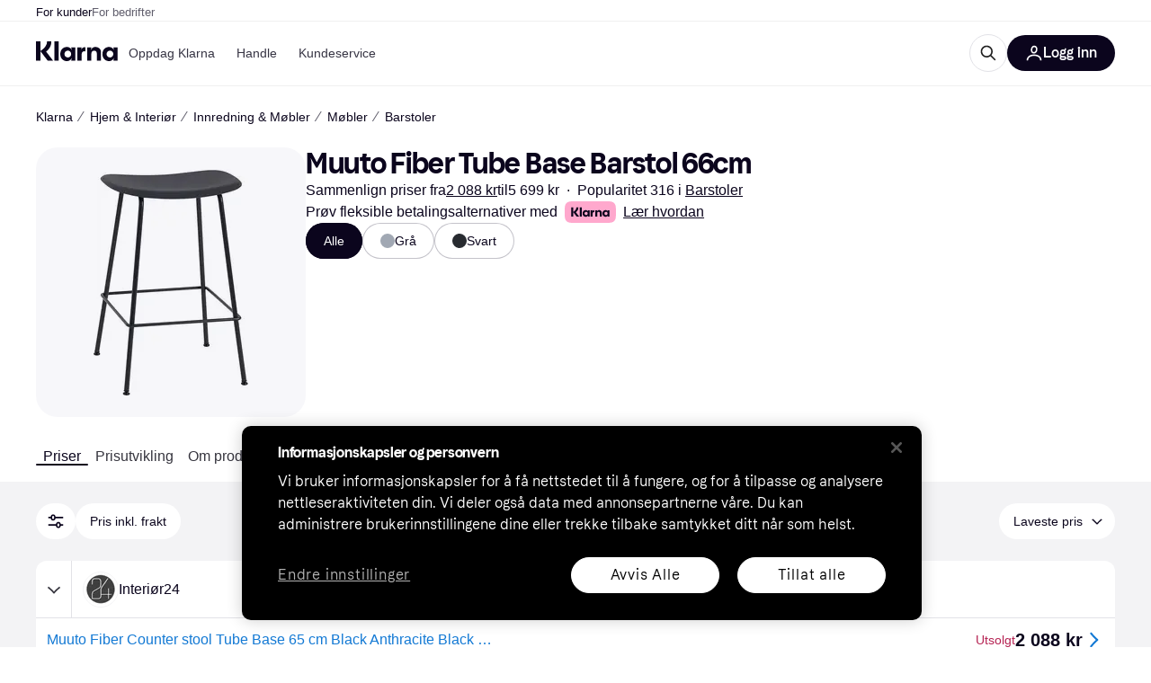

--- FILE ---
content_type: text/html; charset=utf-8
request_url: https://www.klarna.com/no/shopping/pl/cl343/4965383/Moebler/Muuto-Fiber-Tube-Base-Barstol-66cm/
body_size: 115718
content:
<!DOCTYPE html><html lang="nb-NO" xmlns:fb="http://www.facebook.com/2008/fbml"><head>
<meta data-react-helmet="true" name="description" content="Gjør et godt kjøp når du handler Muuto Fiber Tube Base Barstol 66cm. Klarnas enkle verktøy for prissammenligning av Barstoler hjelper deg å finne den laveste prisen!"/><meta data-react-helmet="true" name="twitter:card" content="summary_large_image"/><meta data-react-helmet="true" property="og:image" content="https://owp.klarna.com/product/grid/1882316157?v=7"/><meta data-react-helmet="true" name="twitter:image" content="https://owp.klarna.com/product/grid/1882316157?v=7"/><meta data-react-helmet="true" name="twitter:site" content="Klarna"/><meta data-react-helmet="true" name="twitter:creator" content="Klarna"/><meta data-react-helmet="true" property="og:title" content="Muuto Fiber Tube Base Barstol 66cm – Sammenlign priser på Klarna"/><meta data-react-helmet="true" name="twitter:title" content="Muuto Fiber Tube Base Barstol 66cm – Sammenlign priser på Klarna"/><meta data-react-helmet="true" property="og:description" content="Finn laveste pris på Muuto Fiber Tube Base Barstol 66cm hos Klarna"/><meta data-react-helmet="true" name="twitter:description" content="Finn laveste pris på Muuto Fiber Tube Base Barstol 66cm hos Klarna"/><meta data-react-helmet="true" property="og:site_name" content="Klarna Norge"/><meta data-react-helmet="true" property="og:type" content="website"/><meta data-react-helmet="true" property="og:url" content="https://www.klarna.com/no/shopping/pl/cl343/4965383/Moebler/Muuto-Fiber-Tube-Base-Barstol-66cm/"/><meta data-react-helmet="true" property="product:price" content="2 088 kr"/>
<title data-react-helmet="true">Muuto Fiber Tube Base Barstol 66cm • Se priser nå »</title>
<link data-react-helmet="true" as="font" crossOrigin="" href="https://x.klarnacdn.net/ui/fonts/v1.5/KlarnaTitle-Bold.woff2" rel="preload" type="font/woff2"/><link data-react-helmet="true" as="font" crossOrigin="" href="https://x.klarnacdn.net/ui/fonts/v1.5/KlarnaText-Regular.woff2" rel="preload" type="font/woff2"/><link data-react-helmet="true" as="font" crossOrigin="" href="https://x.klarnacdn.net/ui/fonts/v1.5/KlarnaText-Italic.woff2" rel="preload" type="font/woff2"/><link data-react-helmet="true" as="font" crossOrigin="" href="https://x.klarnacdn.net/ui/fonts/v1.5/KlarnaText-Medium.woff2" rel="preload" type="font/woff2"/><link data-react-helmet="true" as="font" crossOrigin="" href="https://x.klarnacdn.net/ui/fonts/v1.5/KlarnaText-MediumItalic.woff2" rel="preload" type="font/woff2"/><link data-react-helmet="true" as="font" crossOrigin="" href="https://x.klarnacdn.net/ui/fonts/v1.5/KlarnaText-Bold.woff2" rel="preload" type="font/woff2"/><link data-react-helmet="true" as="font" crossOrigin="" href="https://x.klarnacdn.net/ui/fonts/v1.5/KlarnaText-BoldItalic.woff2" rel="preload" type="font/woff2"/><link data-react-helmet="true" rel="alternate" hrefLang="it-IT" href="https://www.klarna.com/it/shopping/pl/cl343/4965383/Mobili/Muuto-Fiber-Tube-Base-Sgabello-da-bar-66cm/"/><link data-react-helmet="true" rel="alternate" hrefLang="fi-FI" href="https://www.klarna.com/fi/shopping/pl/cl343/4965383/Huonekalut/Muuto-Fiber-Tube-Base/"/><link data-react-helmet="true" rel="alternate" hrefLang="de-AT" href="https://www.klarna.com/at/shopping/pl/cl343/4965383/Moebel/Muuto-Fiber-Tube-Base-Barhocker-66cm/"/><link data-react-helmet="true" rel="alternate" hrefLang="nb-NO" href="https://www.klarna.com/no/shopping/pl/cl343/4965383/Moebler/Muuto-Fiber-Tube-Base-Barstol-66cm/"/><link data-react-helmet="true" rel="alternate" hrefLang="nl-NL" href="https://www.klarna.com/nl/shopping/pl/cl343/4965383/Meubels/Muuto-Fiber-Tube-Base/"/><link data-react-helmet="true" rel="alternate" hrefLang="de-DE" href="https://www.klarna.com/de/shopping/pl/cl343/4965383/Moebel/Muuto-Fiber-Tube-Base-Barhocker-66cm/"/><link data-react-helmet="true" rel="alternate" hrefLang="en-US" href="https://www.klarna.com/us/shopping/pl/cl343/4965383/Furniture/Muuto-Fiber-Tube-Base-Bar-Stool-26/"/><link data-react-helmet="true" rel="alternate" hrefLang="sv-SE" href="https://www.pricerunner.se/pl/343-4965383/Moebler/Muuto-Fiber-Tube-Base-Barstol-66cm-priser"/><link data-react-helmet="true" rel="alternate" hrefLang="es-ES" href="https://www.klarna.com/es/shopping/pl/cl343/4965383/Muebles/Muuto-Fiber-Tube-Base-Taburete-de-bar-66cm/"/><link data-react-helmet="true" rel="alternate" hrefLang="da-DK" href="https://www.pricerunner.dk/pl/343-4965383/Moebler/Muuto-Fiber-Tube-Base-Barstol-66cm-Sammenlign-Priser"/><link data-react-helmet="true" rel="alternate" hrefLang="fr-FR" href="https://www.klarna.com/fr/shopping/pl/cl343/4965383/Meubles/Muuto-Fiber-Tube-Base-Tabouret-de-bar-66cm/"/><link data-react-helmet="true" rel="alternate" hrefLang="en-GB" href="https://www.pricerunner.com/pl/343-4965383/Furniture/Muuto-Fiber-Tube-Base-Bar-Stool-66cm-Compare-Prices"/><link data-react-helmet="true" rel="canonical" href="https://www.klarna.com/no/shopping/pl/cl343/4965383/Moebler/Muuto-Fiber-Tube-Base-Barstol-66cm/"/><meta content="width=device-width,initial-scale=1" name="viewport"/><meta content="yes" name="mobile-web-app-capable"/><meta content="yes" name="apple-mobile-web-app-capable"/><meta content="#ffffff" name="theme-color"/><meta content="#ffffff" name="msapplication-TileColor"/><meta content="https://owp.klarna.com/public/klarna/tileImage.png" name="msapplication-TileImage"/><link href="/favicon.ico" rel="icon" type="image/x-icon"/><link href="https://owp.klarna.com/public/klarna/appIcon.png" rel="apple-touch-icon"/><link href="/manifest.json" rel="manifest"/><link as="image" href="https://owp.klarna.com/product/252x252/1882316157/Muuto-Fiber-Tube-Base-Barstol-66cm.jpg?ph=true&fmt=avif" imagesrcset="https://owp.klarna.com/product/252x252/1882316157/Muuto-Fiber-Tube-Base-Barstol-66cm.jpg?ph=true&fmt=avif 1x, https://owp.klarna.com/product/504x504/1882316157/Muuto-Fiber-Tube-Base-Barstol-66cm.jpg?ph=true&fmt=avif 2x" rel="preload" />
<link data-chunk="slots-klarnaFooter-KlarnaFooterOnVisible" rel="preload" as="style" href="https://owp.klarna.com/static/slots-klarnaFooter-KlarnaFooterOnVisible-6409dcb3.css" media="screen,print" charset="utf-8" nonce="9835a1c5-8ada-4ff2-9cc3-444aede09b72">
<link data-chunk="features-searchCompare-modules-productDetailOffers-blocks-pricerunner-OfferListBlockRenderer" rel="preload" as="style" href="https://owp.klarna.com/static/features-searchCompare-modules-productDetailOffers-blocks-pricerunner-OfferListBlockRenderer-85a92275.css" media="screen,print" charset="utf-8" nonce="9835a1c5-8ada-4ff2-9cc3-444aede09b72">
<link data-chunk="ProductList" rel="preload" as="style" href="https://owp.klarna.com/static/ProductList-43c62385.css" media="screen,print" charset="utf-8" nonce="9835a1c5-8ada-4ff2-9cc3-444aede09b72">
<link data-chunk="apps-klarna-Layout" rel="preload" as="style" href="https://owp.klarna.com/static/apps-klarna-Layout-2d160a77.css" media="screen,print" charset="utf-8" nonce="9835a1c5-8ada-4ff2-9cc3-444aede09b72">
<link data-chunk="apps-klarna-routeConfigs-klarna-routeConfig" rel="preload" as="style" href="https://owp.klarna.com/static/86262-e771d97d.css" media="screen,print" charset="utf-8" nonce="9835a1c5-8ada-4ff2-9cc3-444aede09b72"><link crossorigin="" href="https://x.klarnacdn.net" rel="preconnect"/><link crossorigin="" href="https://images.ctfassets.net" rel="preconnect"/><link href="https://www.googletagmanager.com" rel="preconnect"/><link href="https://www.googleadservices.com" rel="preconnect"/><link href="https://www.google.com" rel="preconnect"/><link href="https://www.google-analytics.com" rel="preconnect"/><link href="https://googleads.g.doubleclick.net" rel="preconnect"/><link href="https://stats.g.doubleclick.net" rel="preconnect"/><link href="https://adservice.google.com" rel="preconnect"/><link href="https://ff.doubleclick.net" rel="preconnect"/><link href="https://securepubads.g.doubleclick.net" rel="preconnect"/><link href="https://pagead2.googlesyndication.com" rel="preconnect"/><link href="https://cdn.cookielaw.org" rel="preconnect"/><link data-chunk="apps-klarna-routeConfigs-klarna-routeConfig" rel="stylesheet" href="https://owp.klarna.com/static/86262-e771d97d.css" type="text/css" media="screen,print" charset="utf-8" nonce="9835a1c5-8ada-4ff2-9cc3-444aede09b72">
<link data-chunk="apps-klarna-Layout" rel="stylesheet" href="https://owp.klarna.com/static/apps-klarna-Layout-2d160a77.css" type="text/css" media="screen,print" charset="utf-8" nonce="9835a1c5-8ada-4ff2-9cc3-444aede09b72">
<link data-chunk="ProductList" rel="stylesheet" href="https://owp.klarna.com/static/ProductList-43c62385.css" type="text/css" media="screen,print" charset="utf-8" nonce="9835a1c5-8ada-4ff2-9cc3-444aede09b72">
<link data-chunk="features-searchCompare-modules-productDetailOffers-blocks-pricerunner-OfferListBlockRenderer" rel="stylesheet" href="https://owp.klarna.com/static/features-searchCompare-modules-productDetailOffers-blocks-pricerunner-OfferListBlockRenderer-85a92275.css" type="text/css" media="screen,print" charset="utf-8" nonce="9835a1c5-8ada-4ff2-9cc3-444aede09b72">
<link data-chunk="slots-klarnaFooter-KlarnaFooterOnVisible" rel="stylesheet" href="https://owp.klarna.com/static/slots-klarnaFooter-KlarnaFooterOnVisible-6409dcb3.css" type="text/css" media="screen,print" charset="utf-8" nonce="9835a1c5-8ada-4ff2-9cc3-444aede09b72"><style data-styled="true" data-styled-version="5.3.11">.iYIDDF path{fill:#0B051D;}/*!sc*/
.iYIDDF rect{fill:#0B051D;}/*!sc*/
.bdGcLV path{fill:#615F6D;}/*!sc*/
.bdGcLV rect{fill:#615F6D;}/*!sc*/
.jENgNh path{fill:currentColor;}/*!sc*/
.jENgNh rect{fill:currentColor;}/*!sc*/
.kGxstx path{fill:#1F1F1F;}/*!sc*/
.kGxstx rect{fill:#1F1F1F;}/*!sc*/
.loKavp path{fill:white;}/*!sc*/
.loKavp rect{fill:white;}/*!sc*/
data-styled.g6[id="sc-e8500097-0"]{content:"iYIDDF,bdGcLV,jENgNh,kGxstx,loKavp,"}/*!sc*/
.gjROge{color:white;display:-webkit-inline-box;display:-webkit-inline-flex;display:-ms-inline-flexbox;display:inline-flex;font-family:"Klarna Text",Roboto,Arial,sans-serif;font-size:1rem;font-weight:500;line-height:105%;overflow-wrap:break-word;word-wrap:break-word;-webkit-letter-spacing:-0.003rem;-moz-letter-spacing:-0.003rem;-ms-letter-spacing:-0.003rem;letter-spacing:-0.003rem;}/*!sc*/
data-styled.g10[id="sc-5d25b439-0"]{content:"gjROge,"}/*!sc*/
.jUvrHy{display:-webkit-box;display:-webkit-flex;display:-ms-flexbox;display:flex;-webkit-align-items:center;-webkit-box-align:center;-ms-flex-align:center;align-items:center;-webkit-box-pack:center;-webkit-justify-content:center;-ms-flex-pack:center;justify-content:center;border:unset;padding:16px 24px;gap:10px;border-radius:999px;cursor:pointer;white-space:nowrap;-webkit-text-decoration:none;text-decoration:none;background-color:transparent;border:1px solid #0B051D;border:1px solid #E2E2E7;}/*!sc*/
@media (min-width:1024px){.jUvrHy{padding:11px 60px;}}/*!sc*/
.jUvrHy:active{background-size:100%;-webkit-transition:background 0s,-webkit-transform 300ms;-webkit-transition:background 0s,transform 300ms;transition:background 0s,transform 300ms;-webkit-transform:scale(0.95);-ms-transform:scale(0.95);transform:scale(0.95);}/*!sc*/
.jUvrHy:focus-visible{background-color:#2C2242;outline:none;box-shadow:0 0 0 3px #7b57d8;}/*!sc*/
.jUvrHy:hover{background-color:#F3F3F5;}/*!sc*/
.jUvrHy:focus-visible{background-color:#F3F3F5;}/*!sc*/
.cwDkgC{display:-webkit-box;display:-webkit-flex;display:-ms-flexbox;display:flex;-webkit-align-items:center;-webkit-box-align:center;-ms-flex-align:center;align-items:center;-webkit-box-pack:center;-webkit-justify-content:center;-ms-flex-pack:center;justify-content:center;border:unset;padding:16px 24px;gap:10px;border-radius:999px;cursor:pointer;white-space:nowrap;-webkit-text-decoration:none;text-decoration:none;background-color:#0B051D;color:#FFFFFF;}/*!sc*/
@media (min-width:1024px){.cwDkgC{padding:11px 60px;}}/*!sc*/
.cwDkgC:active{background-size:100%;-webkit-transition:background 0s,-webkit-transform 300ms;-webkit-transition:background 0s,transform 300ms;transition:background 0s,transform 300ms;-webkit-transform:scale(0.95);-ms-transform:scale(0.95);transform:scale(0.95);}/*!sc*/
.cwDkgC:focus-visible{background-color:#2C2242;outline:none;box-shadow:0 0 0 3px #7b57d8;}/*!sc*/
.cwDkgC:hover{background-color:#2C2242;}/*!sc*/
.cwDkgC:focus-visible{background-color:#2C2242;}/*!sc*/
data-styled.g11[id="sc-5947690c-0"]{content:"jUvrHy,cwDkgC,"}/*!sc*/
.NGFAg{padding:10px;}/*!sc*/
.tswXG{padding:10px 20px;}/*!sc*/
data-styled.g12[id="sc-8271fe82-0"]{content:"NGFAg,tswXG,"}/*!sc*/
@media (max-width:639px){.eElbcI{padding:10px;}.eElbcI [data-icon-button-descriptor='label']{display:none;}}/*!sc*/
data-styled.g13[id="sc-7b826dbd-0"]{content:"eElbcI,"}/*!sc*/
.ftOfBV{position:-webkit-sticky;position:sticky;z-index:1009;background-color:#fff;left:0;right:0;top:0;padding:0 16px;border-bottom:1px solid rgb(0,0,0,0.06);}/*!sc*/
@media (min-width:768px){.ftOfBV{padding:0 40px;}}/*!sc*/
data-styled.g14[id="sc-f5f1731f-0"]{content:"ftOfBV,"}/*!sc*/
.lffGMU{height:72px;}/*!sc*/
data-styled.g15[id="sc-f5f1731f-1"]{content:"lffGMU,"}/*!sc*/
.dwuJLo{display:-webkit-box;display:-webkit-flex;display:-ms-flexbox;display:flex;-webkit-flex-direction:row;-ms-flex-direction:row;flex-direction:row;-webkit-align-items:center;-webkit-box-align:center;-ms-flex-align:center;align-items:center;gap:48px;max-width:1680px;margin:0 auto;height:100%;}/*!sc*/
data-styled.g16[id="sc-f5f1731f-2"]{content:"dwuJLo,"}/*!sc*/
.gqVygx{display:-webkit-box;display:-webkit-flex;display:-ms-flexbox;display:flex;-webkit-align-items:center;-webkit-box-align:center;-ms-flex-align:center;align-items:center;gap:16px;}/*!sc*/
data-styled.g17[id="sc-f5f1731f-3"]{content:"gqVygx,"}/*!sc*/
.dYxYfS{background-color:rgba(14,14,22,0.44);position:fixed;top:0;left:0;right:0;bottom:0;pointer-events:none;z-index:1002;opacity:0;}/*!sc*/
data-styled.g18[id="sc-f5f1731f-4"]{content:"dYxYfS,"}/*!sc*/
.gROOya{display:none;z-index:1000;}/*!sc*/
@media (min-width:1024px){.gROOya{display:block;}}/*!sc*/
data-styled.g19[id="sc-f5f1731f-5"]{content:"gROOya,"}/*!sc*/
.kXnQTU{z-index:1002;-webkit-transition:opacity 200ms;transition:opacity 200ms;}/*!sc*/
@media (min-width:1024px){.kXnQTU{display:none;}}/*!sc*/
data-styled.g20[id="sc-f5f1731f-6"]{content:"kXnQTU,"}/*!sc*/
.eRjZKG{background:none;border:none;cursor:pointer;padding:0;margin:0;display:-webkit-box;display:-webkit-flex;display:-ms-flexbox;display:flex;-webkit-align-items:center;-webkit-box-align:center;-ms-flex-align:center;align-items:center;-webkit-box-pack:center;-webkit-justify-content:center;-ms-flex-pack:center;justify-content:center;height:40px;width:52px;background-color:#FFA8CD;border-radius:20px;color:initial;}/*!sc*/
@media (min-width:1024px){.eRjZKG{display:none;}}/*!sc*/
data-styled.g21[id="sc-f5f1731f-7"]{content:"eRjZKG,"}/*!sc*/
.jaGuxD{display:-webkit-box;display:-webkit-flex;display:-ms-flexbox;display:flex;-webkit-flex-direction:row;-ms-flex-direction:row;flex-direction:row;-webkit-align-items:center;-webkit-box-align:center;-ms-flex-align:center;align-items:center;-webkit-box-pack:end;-webkit-justify-content:flex-end;-ms-flex-pack:end;justify-content:flex-end;gap:32px;margin-left:auto;-webkit-box-flex:1;-webkit-flex-grow:1;-ms-flex-positive:1;flex-grow:1;}/*!sc*/
@media (min-width:1024px){.jaGuxD{-webkit-box-flex:0;-webkit-flex-grow:0;-ms-flex-positive:0;flex-grow:0;}}/*!sc*/
data-styled.g22[id="sc-f5f1731f-8"]{content:"jaGuxD,"}/*!sc*/
.byncgS{display:none;max-width:700px;-webkit-box-flex:1;-webkit-flex-grow:1;-ms-flex-positive:1;flex-grow:1;-webkit-align-items:flex-end;-webkit-box-align:flex-end;-ms-flex-align:flex-end;align-items:flex-end;-webkit-transition:200ms ease-out all;transition:200ms ease-out all;-webkit-transform:translate(72px);-ms-transform:translate(72px);transform:translate(72px);opacity:0;pointer-events:none;}/*!sc*/
@media (min-width:768px){.byncgS{display:-webkit-box;display:-webkit-flex;display:-ms-flexbox;display:flex;}}/*!sc*/
.byncgS > div{width:0;min-width:0;}/*!sc*/
data-styled.g23[id="sc-f5f1731f-9"]{content:"byncgS,"}/*!sc*/
.dEfhBy{-webkit-transition:200ms ease-out all;transition:200ms ease-out all;height:0;overflow:hidden;}/*!sc*/
@media (min-width:768px){.dEfhBy{display:none;}}/*!sc*/
data-styled.g24[id="sc-f5f1731f-10"]{content:"dEfhBy,"}/*!sc*/
.yUlBI{display:-webkit-box;display:-webkit-flex;display:-ms-flexbox;display:flex;-webkit-flex-direction:row;-ms-flex-direction:row;flex-direction:row;gap:8px;-webkit-align-items:center;-webkit-box-align:center;-ms-flex-align:center;align-items:center;z-index:1;}/*!sc*/
data-styled.g25[id="sc-f5f1731f-11"]{content:"yUlBI,"}/*!sc*/
.iKnGky:focus-visible{outline:#7b57d8 auto 1px;}/*!sc*/
data-styled.g27[id="sc-71ad6693-0"]{content:"iKnGky,"}/*!sc*/
.iKLZGq{-webkit-align-items:center;-webkit-box-align:center;-ms-flex-align:center;align-items:center;background-color:transparent;border-radius:0;border:0;color:inherit;cursor:pointer;text-align:initial;margin:0;outline:0;padding:0;position:relative;-webkit-text-decoration:none;text-decoration:none;}/*!sc*/
data-styled.g28[id="sc-221f0a72-0"]{content:"iKLZGq,"}/*!sc*/
.kQnGCZ{background-color:transparent;border-radius:0;border:0;color:inherit;cursor:pointer;text-align:initial;margin:0;outline:0;padding:0;-webkit-text-decoration:none;text-decoration:none;}/*!sc*/
data-styled.g29[id="sc-d725c4ab-0"]{content:"kQnGCZ,"}/*!sc*/
.gPfdVJ{color:#0B051D;}/*!sc*/
.gPfdVJ:hover{-webkit-text-decoration:underline;text-decoration:underline;}/*!sc*/
.gPfdVJ:focus-visible{outline:#7b57d8 auto 1px;}/*!sc*/
data-styled.g30[id="sc-2fa43934-0"]{content:"gPfdVJ,"}/*!sc*/
.cEfXbS{color:#0B051D;cursor:default;font-family:inherit;font-size:inherit;-webkit-text-decoration:none;text-decoration:none;}/*!sc*/
.cEfXbS:focus-visible{outline:#7b57d8 auto 1px;}/*!sc*/
data-styled.g32[id="sc-2fa43934-2"]{content:"cEfXbS,"}/*!sc*/
.eoOujF{display:none;list-style:none;padding:0;margin:0;-webkit-flex-direction:row;-ms-flex-direction:row;flex-direction:row;overflow:auto;height:100%;-webkit-box-flex:1;-webkit-flex-grow:1;-ms-flex-positive:1;flex-grow:1;-webkit-align-items:center;-webkit-box-align:center;-ms-flex-align:center;align-items:center;}/*!sc*/
.eoOujF::-webkit-scrollbar{display:none;}/*!sc*/
@media (min-width:1024px){.eoOujF{display:-webkit-box;display:-webkit-flex;display:-ms-flexbox;display:flex;}}/*!sc*/
data-styled.g33[id="sc-f2c99058-0"]{content:"eoOujF,"}/*!sc*/
.IPVlU{visibility:hidden;position:absolute;}/*!sc*/
data-styled.g34[id="sc-f2c99058-1"]{content:"IPVlU,"}/*!sc*/
.eVABDo{position:relative;display:-webkit-box;display:-webkit-flex;display:-ms-flexbox;display:flex;line-height:16px;padding:8px 12px;text-wrap:nowrap;-webkit-align-items:center;-webkit-box-align:center;-ms-flex-align:center;align-items:center;-webkit-transition:color 200ms,background 200ms;transition:color 200ms,background 200ms;border-radius:20px;font-weight:500;background:none;color:#373544;}/*!sc*/
.eVABDo.eVABDo{cursor:pointer;font-size:14px;}/*!sc*/
.eVABDo:hover{-webkit-text-decoration:none;text-decoration:none;background:#E4E0F7;}/*!sc*/
data-styled.g35[id="sc-f2c99058-2"]{content:"eVABDo,"}/*!sc*/
.kdakLY{position:absolute;left:0;right:0;z-index:1000;opacity:0;pointer-events:none;}/*!sc*/
data-styled.g37[id="sc-f2c99058-4"]{content:"kdakLY,"}/*!sc*/
.icbHGf{position:fixed;display:-webkit-box;display:-webkit-flex;display:-ms-flexbox;display:flex;-webkit-flex-direction:column;-ms-flex-direction:column;flex-direction:column;top:0;left:0;bottom:0;background-color:#fff;padding:16px;-webkit-transform:translateY(0);-ms-transform:translateY(0);transform:translateY(0);-webkit-transition:-webkit-transform 200ms;-webkit-transition:transform 200ms;transition:transform 200ms;width:calc(100% - 32px);z-index:1010;overflow-y:auto;overflow-x:hidden;-webkit-transform:translateX(-100%);-ms-transform:translateX(-100%);transform:translateX(-100%);}/*!sc*/
@media (min-width:768px){.icbHGf{max-width:375px;padding:40px 40px;padding-bottom:0;}}/*!sc*/
@media (min-width:1024px){.icbHGf{display:none;}}/*!sc*/
data-styled.g64[id="sc-844e07fe-0"]{content:"icbHGf,"}/*!sc*/
.bqTJHE{display:-webkit-box;display:-webkit-flex;display:-ms-flexbox;display:flex;-webkit-align-items:center;-webkit-box-align:center;-ms-flex-align:center;align-items:center;-webkit-box-pack:center;-webkit-justify-content:center;-ms-flex-pack:center;justify-content:center;height:40px;width:52px;background-color:#FFA8CD;border-radius:20px;-webkit-align-self:flex-start;-ms-flex-item-align:start;align-self:flex-start;margin-bottom:32px;-webkit-flex-shrink:0;-ms-flex-negative:0;flex-shrink:0;}/*!sc*/
.bqTJHE:focus-visible{outline:#7b57d8 auto 1px;}/*!sc*/
data-styled.g72[id="sc-8435f1de-0"]{content:"bqTJHE,"}/*!sc*/
.hHCZgd{display:-webkit-box;display:-webkit-flex;display:-ms-flexbox;display:flex;position:relative;list-style:none;padding:0;-webkit-flex-direction:row;-ms-flex-direction:row;flex-direction:row;gap:16px;max-width:1680px;margin:0 auto -1px auto;z-index:1;height:0;-webkit-transition:0.4s;transition:0.4s;overflow:hidden;}/*!sc*/
@media (min-width:768px){.hHCZgd{height:24px;}.hHCZgd.collapsed{height:0;}}/*!sc*/
data-styled.g84[id="sc-dadaf772-0"]{content:"hHCZgd,"}/*!sc*/
.XYFJu{position:absolute;left:0;right:0;border-bottom:1px solid rgb(0,0,0,0.06);}/*!sc*/
@media (min-width:1024px){.XYFJu{display:-webkit-box;display:-webkit-flex;display:-ms-flexbox;display:flex;}}/*!sc*/
data-styled.g85[id="sc-dadaf772-1"]{content:"XYFJu,"}/*!sc*/
.iDGYmj{display:-webkit-box;display:-webkit-flex;display:-ms-flexbox;display:flex;}/*!sc*/
data-styled.g86[id="sc-dadaf772-2"]{content:"iDGYmj,"}/*!sc*/
.figyZg{color:#0B051D;font-size:13px;font-weight:500;padding:0;-webkit-transition:color 200ms;transition:color 200ms;height:100%;padding-top:4px;padding-bottom:3px;-webkit-text-decoration:none;text-decoration:none;}/*!sc*/
.figyZg:hover{color:#0B051D;}/*!sc*/
.figyZg:focus-visible{box-shadow:inset 0px 0px 0px 1px #7b57d8;}/*!sc*/
.mSNTt{color:#615F6D;font-size:13px;font-weight:400;padding:0;-webkit-transition:color 200ms;transition:color 200ms;height:100%;padding-top:4px;padding-bottom:3px;-webkit-text-decoration:none;text-decoration:none;}/*!sc*/
.mSNTt:hover{color:#0B051D;}/*!sc*/
.mSNTt:focus-visible{box-shadow:inset 0px 0px 0px 1px #7b57d8;}/*!sc*/
data-styled.g87[id="sc-dadaf772-3"]{content:"figyZg,mSNTt,"}/*!sc*/
.eQWlnO{border-radius:100px;border:none;display:-webkit-box;display:-webkit-flex;display:-ms-flexbox;display:flex;-webkit-align-items:center;-webkit-box-align:center;-ms-flex-align:center;align-items:center;-webkit-box-pack:center;-webkit-justify-content:center;-ms-flex-pack:center;justify-content:center;cursor:pointer;padding:10px;width:32px;height:32px;box-sizing:border-box;background:transparent;color:currentColor;-webkit-transition:background 200ms,box-shadow 200ms;transition:background 200ms,box-shadow 200ms;}/*!sc*/
.eQWlnO:hover{background:#020E0F0F;color:currentColor;}/*!sc*/
.eQWlnO:focus{background:#020E0F0F;box-shadow:0 0 0 2px #AA89F2;}/*!sc*/
.eQWlnO:active{background:#0E16213B;}/*!sc*/
data-styled.g93[id="sc-e49c6e9f-0"]{content:"eQWlnO,"}/*!sc*/
.bZGTho{display:-webkit-box;display:-webkit-flex;display:-ms-flexbox;display:flex;-webkit-box-flex:1;-webkit-flex-grow:1;-ms-flex-positive:1;flex-grow:1;-webkit-flex-wrap:nowrap;-ms-flex-wrap:nowrap;flex-wrap:nowrap;-webkit-align-items:center;-webkit-box-align:center;-ms-flex-align:center;align-items:center;height:40px;border:1px solid #e2e2e7;border-radius:22px;padding:0 6px 0 12px;background:#f5f5f7;color:#615f6d;font-size:14px;line-height:16.8px;-webkit-letter-spacing:-0.003em;-moz-letter-spacing:-0.003em;-ms-letter-spacing:-0.003em;letter-spacing:-0.003em;box-sizing:border-box;-webkit-transition:background 200ms;transition:background 200ms;}/*!sc*/
.bZGTho:hover{border-color:#ced2d4;color:#615F6D;}/*!sc*/
data-styled.g169[id="sc-9edba5fc-0"]{content:"bZGTho,"}/*!sc*/
.ihngoV{-webkit-flex-shrink:0;-ms-flex-negative:0;flex-shrink:0;}/*!sc*/
data-styled.g170[id="sc-9edba5fc-1"]{content:"ihngoV,"}/*!sc*/
.hwPDyV{-webkit-flex:1;-ms-flex:1;flex:1;height:100%;min-width:0;width:100%;border:none;padding:8px 12px;background:transparent;outline:none;color:inherit;font-family:"Klarna Text",Roboto,Arial,sans-serif;font-weight:400;font-size:inherit;text-overflow:ellipsis;white-space:nowrap;overflow:hidden;line-height:inherit;-webkit-letter-spacing:inherit;-moz-letter-spacing:inherit;-ms-letter-spacing:inherit;letter-spacing:inherit;-webkit-appearance:none;-moz-appearance:none;appearance:none;}/*!sc*/
.hwPDyV::-webkit-search-decoration,.hwPDyV::-webkit-search-cancel-button,.hwPDyV::-webkit-search-results-button,.hwPDyV::-webkit-search-results-decoration{-webkit-appearance:none;}/*!sc*/
.hwPDyV::-webkit-input-placeholder{color:inherit;}/*!sc*/
.hwPDyV::-moz-placeholder{color:inherit;}/*!sc*/
.hwPDyV:-ms-input-placeholder{color:inherit;}/*!sc*/
.hwPDyV::placeholder{color:inherit;}/*!sc*/
@media (max-width:640px){}/*!sc*/
data-styled.g171[id="sc-9edba5fc-2"]{content:"hwPDyV,"}/*!sc*/
.hSWhcq{display:none;margin-right:8px;-webkit-flex-shrink:0;-ms-flex-negative:0;flex-shrink:0;width:32px;height:32px;}/*!sc*/
@media (min-width:850px){.hSWhcq{width:32px;height:32px;}}/*!sc*/
data-styled.g172[id="sc-9edba5fc-3"]{content:"hSWhcq,"}/*!sc*/
.kJxZts{position:relative;min-width:300px;white-space:initial;-webkit-box-flex:1;-webkit-flex-grow:1;-ms-flex-positive:1;flex-grow:1;}/*!sc*/
data-styled.g199[id="sc-e396f5f3-0"]{content:"kJxZts,"}/*!sc*/
.bvVYdY{display:none;}/*!sc*/
@media (min-width:850px){.bvVYdY{display:block;position:fixed;background-color:#0e0e1670;z-index:-1;pointer-events:none;inset:0;opacity:0;-webkit-transition:opacity 200ms;transition:opacity 200ms;}}/*!sc*/
data-styled.g200[id="sc-e396f5f3-1"]{content:"bvVYdY,"}/*!sc*/
.HHsfK{display:-webkit-box;display:-webkit-flex;display:-ms-flexbox;display:flex;-webkit-align-items:center;-webkit-box-align:center;-ms-flex-align:center;align-items:center;}/*!sc*/
@media (max-width:849px){.HHsfK{margin:0;}}/*!sc*/
data-styled.g201[id="sc-e396f5f3-2"]{content:"HHsfK,"}/*!sc*/
</style></head><body><div id="root"><style>
          *, *::before, *::after {
            animation-play-state: paused !important;
          }
      </style><div><style data-emotion="css-global elaa8i">:root{--colors-bg-page:#FFFFFF;--colors-bg-plain:#FFFFFF;--colors-bg-container:#F8F7FA;--colors-bg-subtle:#F3F3F5;--colors-bg-neutral:#E2E2E7;--colors-bg-inverse:#0B051D;--colors-bg-accent:#7039E2;--colors-bg-negative:#AE1D1D;--colors-bg-warning:#FBC64D;--colors-bg-positive:#046234;--colors-bg-brand:#FFA8CD;--colors-text-default:#0B051D;--colors-text-body:#282636;--colors-text-subtle:#504F5F;--colors-text-disabled:#96959F;--colors-text-placeholder:#96959F;--colors-text-inverse:#F9F8F5;--colors-text-accent:#582FB4;--colors-text-accent-heading:#7039E2;--colors-text-negative:#931414;--colors-text-negative-heading:#DC2B2B;--colors-text-warning:#664600;--colors-text-warning-heading:#885F00;--colors-text-positive:#046234;--colors-text-positive-heading:#06884A;--colors-text-link:#1F4DA3;--colors-border-default:#E2E2E7;--colors-border-neutral:#C4C3CA;--colors-border-active:#0B051D;--colors-border-negative:#AE1D1D;--colors-border-warning:#885F00;--colors-border-positive:#06884A;--colors-btn-primary:#0B051D;--colors-btn-secondary:#F3F3F5;--colors-btn-tertiary:#FFFFFF;--colors-btn-ghost:rgba(255, 255, 255, 0);--colors-btn-brand:#FFA8CD;--colors-btn-danger:#AE1D1D;--colors-btn-disabled:#F3F3F5;--colors-btn-idle:#C4C3CA;--colors-badge-strong:#000000;--colors-badge-pop:#CFF066;--colors-badge-brand:#FFA8CD;--colors-badge-accent:#7B57D8;--colors-badge-accent-inverse:#E4E0F7;--colors-badge-positive:#06884A;--colors-badge-positive-inverse:#8AEFB1;--colors-badge-negative:#AE1D1D;--colors-badge-negative-inverse:#FF8686;--colors-badge-warning:#AD7C00;--colors-badge-warning-inverse:#FFD987;--colors-overlay-hover-default:rgba(0, 0, 0, 0.04);--colors-overlay-hover-inverse:rgba(255, 255, 255, 0.12);--colors-overlay-press-default:rgba(0, 0, 0, 0.08);--colors-overlay-press-inverse:rgba(255, 255, 255, 0.16);--colors-overlay-fadeout:rgba(255, 255, 255, 0.56);--colors-overlay-dialog:rgba(0, 0, 0, 0.16);--colors-overlay-image-subtle:rgba(102, 102, 153, 0.05);--colors-overlay-image-darken:rgba(0, 0, 0, 0.24);--colors-overlay-border-subtle:rgba(11, 5, 29, 0.12);--colors-overlay-shimmer:#FFFFFF;--colors-data-strong:#000000;--colors-data-neutral:#96959F;--colors-data-pop:#AAD336;--colors-data-positive:#0EAA5D;--colors-data-negative:#DC2B2B;--colors-data-warning:#DFA200;--colors-data-1:#E57DAF;--colors-data-2:#7039E2;--colors-data-3:#379FAA;--colors-data-4:#CF7F3E;--colors-data-5:#A03DB3;--colors-data-6:#3F7FDC;--colors-data-7:#1A6773;--colors-data-8:#AC4A85;--colors-data-9:#3D2A70;--colors-data-10:#1F4DA3;--colors-data-11:#984E22;--colors-data-12:#65117D;--colors-klarna-pink:#FFA8CD;--colors-klarna-eggplant:#2C2242;--colors-klarna-black:#0B051D;--colors-klarna-balloon:#B798BE;--colors-klarna-off-white:#F9F8F5;--colors-klarna-herring:#E4E3DF;--colors-klarna-sticky-note:#E6FFA9;--colors-transparent:rgba(255, 255, 255, 0);--fonts-font-system:-apple-system,BlinkMacSystemFont,"Segoe UI",Roboto,Arial,sans-serif;--fonts-font-monospace:monospace,-apple-system,BlinkMacSystemFont,"Segoe UI",Roboto,Arial,sans-serif;--fonts-font-brand-title:Klarna Title,-apple-system,BlinkMacSystemFont,"Segoe UI",Roboto,Arial,sans-serif;--fonts-font-brand-text:Klarna Text,-apple-system,BlinkMacSystemFont,"Segoe UI",Roboto,Arial,sans-serif;--textSizes-display-mobile-s:2rem;--textSizes-display-desktop-s:2.5rem;--textSizes-display-mobile-m:2.5rem;--textSizes-display-desktop-m:3.25rem;--textSizes-display-mobile-l:3.25rem;--textSizes-display-desktop-l:4rem;--textSizes-display-mobile-xl:4.25rem;--textSizes-display-desktop-xl:5.25rem;--textSizes-heading-mobile-s:1.25rem;--textSizes-heading-desktop-s:1.5rem;--textSizes-heading-mobile-m:1.75rem;--textSizes-heading-desktop-m:2rem;--textSizes-heading-mobile-l:2.5rem;--textSizes-heading-desktop-l:2.75rem;--textSizes-heading-mobile-xl:2.75rem;--textSizes-heading-desktop-xl:3.25rem;--textSizes-text-mobile-xs:0.75rem;--textSizes-text-desktop-xs:0.75rem;--textSizes-text-mobile-s:0.875rem;--textSizes-text-desktop-s:0.875rem;--textSizes-text-mobile-m:1rem;--textSizes-text-desktop-m:1rem;--textSizes-text-mobile-l:1.125rem;--textSizes-text-desktop-l:1.25rem;--lineHeights-display-mobile-s:2rem;--lineHeights-display-desktop-s:2.5rem;--lineHeights-display-mobile-m:2.5rem;--lineHeights-display-desktop-m:2.75rem;--lineHeights-display-mobile-l:3rem;--lineHeights-display-desktop-l:3.5rem;--lineHeights-display-mobile-xl:3.5rem;--lineHeights-display-desktop-xl:4.5rem;--lineHeights-heading-mobile-s:1.5rem;--lineHeights-heading-desktop-s:2rem;--lineHeights-heading-mobile-m:2rem;--lineHeights-heading-desktop-m:2.5rem;--lineHeights-heading-mobile-l:2.5rem;--lineHeights-heading-desktop-l:3rem;--lineHeights-heading-mobile-xl:3rem;--lineHeights-heading-desktop-xl:3.5rem;--lineHeights-body-mobile-xs:1rem;--lineHeights-body-desktop-xs:1rem;--lineHeights-body-mobile-s:1.25rem;--lineHeights-body-desktop-s:1.25rem;--lineHeights-body-mobile-m:1.5rem;--lineHeights-body-desktop-m:1.5rem;--lineHeights-body-mobile-l:1.5rem;--lineHeights-body-desktop-l:1.75rem;--lineHeights-label-mobile-xs:0.75rem;--lineHeights-label-desktop-xs:0.75rem;--lineHeights-label-mobile-s:1rem;--lineHeights-label-desktop-s:1rem;--lineHeights-label-mobile-m:1.25rem;--lineHeights-label-desktop-m:1.25rem;--lineHeights-label-mobile-l:1.25rem;--lineHeights-label-desktop-l:1.5rem;--radiuses-radius-4:4px;--radiuses-radius-8:8px;--radiuses-radius-12:12px;--radiuses-radius-16:16px;--radiuses-radius-24:24px;--radiuses-radius-32:32px;--radiuses-radius-round:99999px;--shadows-shadow-s:0px 2px 4px 0px rgba(0, 0, 0, 0.1);--shadows-shadow-m:0px 6px 12px 0px rgba(0, 0, 0, 0.1);--shadows-shadow-l:0px 12px 24px 0px rgba(0, 0, 0, 0.1);--spaces-space-4:4px;--spaces-space-8:8px;--spaces-space-12:12px;--spaces-space-16:16px;--spaces-space-24:24px;--spaces-space-32:32px;--spaces-space-40:40px;--spaces-space-48:48px;--spaces-space-64:64px;--spaces-space-80:80px;--weights-normal:400;--weights-medium:500;--weights-bold:700;}</style><style data-emotion="css-global 1fh6v4g">body{font-family:var(--fonts-font-system);color:var(--colors-text-default);line-height:var(--lineHeights-label-desktop-m);font-size:var(--textSizes-text-desktop-m);}body *:focus-visible:not(input, textarea):not(.klarna-ui-focus-wrapper *),body input[type="checkbox"]:focus-visible:not(.klarna-ui-focus-wrapper *),body input[type="radio"]:focus-visible:not(.klarna-ui-focus-wrapper *),body .klarna-ui-focus-wrapper:focus-within:has(:focus-visible){outline:2px solid var(--colors-border-active);outline-offset:2px;}</style><style data-emotion="css 1obf64m">.css-1obf64m{display:contents;}</style><div class="css-1obf64m"><style data-emotion="pr-global gcxk1a">:root{--brand10:#EFECFF;--brand20:#E4E0F7;--brand30:#D9C2FB;--brand40:#AA89F2;--brand50:#7B57D8;--brand60:#7039E2;--brand70:#5C32B8;--brand80:#3D2A70;--brand90:#2C2242;--brand100:#0B051D;--primaryActionBase:#0B051D;--primary-action-base:#0B051D;--primaryActionHover:#28272E;--primary-action-hover:#28272E;--primaryActionActive:#0B051D;--primary-action-active:#0B051D;--primaryActionDisabled:#E2E2E7;--primary-action-disabled:#E2E2E7;--cta10:#FFD0E2;--cta20:#FFD0E2;--cta30:#FFA8CD;--cta40:#FFD0E2;--cta60:#FFA8CD;--cta80:#E27EAC;--cta100:#E27EAC;--content0:#ffffff;--content10:#feede2;--content20:#f3d5d0;--content40:#e2beb7;--content60:#bc627b;--content80:#910737;--content90:#3d0f1f;--headingContent:#282b30;--heading-content:#282b30;--positive10:#CCF9D4;--positive20:#A8F3B7;--positive30:#88DBA5;--positive40:#48A77B;--positive50:#287E59;--positive60:#136E43;--positive70:#1A5B33;--positive80:#014822;--positive90:#00331D;--positive100:#00331D;--warning10:#F9F0AA;--warning20:#F0E788;--warning30:#DBCA6E;--warning40:#A79542;--warning50:#7C7027;--warning60:#6D621D;--warning70:#554C14;--warning80:#423900;--warning90:#423900;--warning100:#423900;--negative10:#FFE9E9;--negative20:#FDE2E2;--negative30:#F5BECA;--negative40:#E47B93;--negative50:#B94966;--negative60:#B62454;--negative70:#942546;--negative80:#6A152F;--negative90:#500D22;--negative100:#500D22;--grayscale0:#FFFFFF;--grayscale10:#F3F3F5;--grayscale20:#E2E2E7;--grayscale30:#C4C3CA;--grayscale40:#96959F;--grayscale50:#706E7B;--grayscale60:#615F6D;--grayscale80:#37363F;--grayscale90:#28272E;--grayscale100:#0B051D;--saleText:#e61919;--sale-text:#e61919;--saleBackground:#ffcfcf;--sale-background:#ffcfcf;--sponsored10:#f5f6f5;--sponsored20:#d0dad4;--sponsored60:#2e5e40;--sponsored80:#2e5d40;--supportPrimary10:#EFECFF;--support-primary10:#EFECFF;--supportPrimary20:#E4E0F7;--support-primary20:#E4E0F7;--supportPrimary30:#D9C2FB;--support-primary30:#D9C2FB;--supportPrimary40:#AA89F2;--support-primary40:#AA89F2;--supportPrimary50:#7B57D8;--support-primary50:#7B57D8;--supportPrimary60:#7039E2;--support-primary60:#7039E2;--supportPrimary70:#5C32B8;--support-primary70:#5C32B8;--supportPrimary80:#3D2A70;--support-primary80:#3D2A70;--supportPrimary90:#2C2242;--support-primary90:#2C2242;--supportPrimary100:#0B051D;--support-primary100:#0B051D;--supportSecondary10:#CCF9D4;--support-secondary10:#CCF9D4;--supportSecondary20:#A8F3B7;--support-secondary20:#A8F3B7;--supportSecondary30:#88DBA5;--support-secondary30:#88DBA5;--supportSecondary40:#48A77B;--support-secondary40:#48A77B;--supportSecondary60:#136E43;--support-secondary60:#136E43;--supportSecondary80:#014822;--support-secondary80:#014822;--supportSecondary100:#00331D;--support-secondary100:#00331D;--info:#7039E2;--info10:#EFECFF;--info20:#E4E0F7;--info30:#D9C2FB;--info40:#AA89F2;--info60:#7039E2;--info80:#3D2A70;--info100:#0B051D;--balloon35:#B798BE;--border10:#F3F3F5;--border20:#E2E2E7;--border40:#C4C3CA;--border60:#615F6D;--border95:#1D192A;--border100:#0B051D;--stickynote10:#E6FFA9;--stickynote20:#CFF066;--stickynote30:#AAD336;--herring20:#E4E3DF;--offwhite:#F9F8F5;--inputDecoration:#C4C3CA;--input-decoration:#C4C3CA;--inputDecorationActive:#0B051D;--input-decoration-active:#0B051D;--inputPlaceholder:#37363F;--input-placeholder:#37363F;--inputBackground:#FFFFFF;--input-background:#FFFFFF;--inputBackgroundDisabled:#E2E2E7;--input-background-disabled:#E2E2E7;--inputDecorationSecondary:#E2E2E7;--input-decoration-secondary:#E2E2E7;--inputDecorationSecondaryActive:#C4C3CA;--input-decoration-secondary-active:#C4C3CA;--ribonDefaultText:#0B051D;--ribbon-default-text:#0B051D;--ribonDefaultBackground:#E4E0F7;--ribbon-default-background:#E4E3DF;--ribbonSaleText:#B62454;--ribbon-sale-text:#B62454;--ribbonSaleBackground:#FDE2E2;--ribbon-sale-background:#FDE2E2;--ribbonRankText:#0B051D;--ribbon-rank-text:#0B051D;--ribbonRankBackground:#E4E0F7;--ribbon-rank-background:#E4E0F7;--ribbonTrendingText:#0B051D;--ribbon-trending-text:#0B051D;--ribbonTrendingBackground:#E4E0F7;--ribbon-trending-background:#E4E0F7;--ribbonPopularText:#0B051D;--ribbon-popular-text:#0B051D;--ribbonPopularBackground:#E4E0F7;--ribbon-popular-background:#E4E0F7;--ribbonWatchedText:#0B051D;--ribbon-watched-text:#0B051D;--ribbonWatchedBackground:#E6FFA9;--ribbon-watched-background:#E6FFA9;--ribbonForeignStoreText:#37363F;--ribbon-foreign-store-text:#37363F;--ribbonForeignStoreBackground:#F3F3F5;--ribbon-foreign-store-background:#F3F3F5;--ribbonTestText:#FFFFFF;--ribbon-test-text:#FFFFFF;--ribbonTestBackground:#0B051D;--ribbon-test-background:#0B051D;--ribbonInStockText:#00331D;--ribbon-in-stock-text:#00331D;--ribbonInStockBackground:#A8F3B7;--ribbon-in-stock-background:#A8F3B7;--ribbonOutOfStockText:#500D22;--ribbon-out-of-stock-text:#500D22;--ribbonOutOfStockBackground:#FDE2E2;--ribbon-out-of-stock-background:#FDE2E2;--ribbonUnknownStockText:#37363F;--ribbon-unknown-stock-text:#37363F;--ribbonUnknownStockBackground:#F3F3F5;--ribbon-unknown-stock-background:#F3F3F5;--brand:#0B051D;--cta:#E27EAC;--positive:#48A77B;--warning:#A79542;--negative:#B62454;--border:#E2E2E7;--illustrationBackground:#0B051D;--illustration-background:#0B051D;--illustrationHighlight:#FFFFFF;--illustration-highlight:#FFFFFF;--linkPrimary:#0B051D;--link-primary:#0B051D;--linkPrimaryHover:inherit;--link-primary-hover:inherit;--textPrimary:#0B051D;--text-primary:#0B051D;--textSecondary:#37363F;--text-secondary:#37363F;--textTertiary:#a1a8b3;--text-tertiary:#a1a8b3;--textDisabled:#96959F;--text-disabled:#96959F;--textOnBackground:#FFFFFF;--text-on-background:#FFFFFF;--textInverse:#FFFFFF;--text-inverse:#FFFFFF;--textContentPrimary:#282b30;--text-content-primary:#282b30;--textContentSecondary:#5b6370;--text-content-secondary:#5b6370;--textCta:#0B051D;--text-cta:#0B051D;--buttonBackgroundSecondary:#F3F3F5;--button-background-secondary:#F3F3F5;--buttonBackgroundSecondaryHover:#E2E2E7;--button-background-secondary-hover:#E2E2E7;--overlayPrimary:rgba(52, 52, 52, 0.7);--overlay-primary:rgba(52, 52, 52, 0.7);--overlaySecondary:rgba(255, 255, 255, 0.5);--overlay-secondary:rgba(255, 255, 255, 0.5);--overlayContent:rgba(51, 53, 54, 0.04);--overlay-content:rgba(51, 53, 54, 0.04);--overlayImage:rgba(102, 102, 153, 0.05);--overlay-image:rgba(102, 102, 153, 0.05);--overlayWatched:rgba(77, 150, 105, 0.05);--overlay-watched:rgba(77, 150, 105, 0.05);--overlaySale:rgba(215, 24, 24, 0.05);--overlay-sale:rgba(215, 24, 24, 0.05);--overlayTrending:rgba(19, 121, 212, 0.05);--overlay-trending:rgba(19, 121, 212, 0.05);--overlayNewProduct:rgba(19, 121, 212, 0.05);--overlay-new-product:rgba(19, 121, 212, 0.05);--overlayContentImage:#52031e;--overlay-content-image:#52031e;--ratingText:#fefefe;--rating-text:#fefefe;--ratingBackground:#0B051D;--rating-background:#0B051D;--ratingEmpty:#C4C3CA;--rating-empty:#C4C3CA;--shadowPrimary:none;--shadow-primary:none;--shadowSecondary:none;--shadow-secondary:none;--headerLogo:#0B051D;--header-logo:#0B051D;--headerIcon:#0B051D;--header-icon:#0B051D;--headerLink:#0B051D;--header-link:#0B051D;--headerLinkHover:#37363F;--header-link-hover:#37363F;--headerLinkActive:#0B051D;--header-link-active:#0B051D;--headerBorder:#ebeff5;--header-border:#ebeff5;--headerBackground:#fefefe;--header-background:#fefefe;--footerBackground:#0B051D;--footer-background:#0B051D;--footerHeading:#FFFFFF;--footer-heading:#FFFFFF;--footerLogo:#FFFFFF;--footer-logo:#FFFFFF;--footerTopContentBackground:#0B051D;--footer-top-content-background:#0B051D;--footerTopContentHeading:#FFFFFF;--footer-top-content-heading:#FFFFFF;--footerTopContentText:#FFFFFF;--footer-top-content-text:#FFFFFF;--focus:#7B57D8;--frameBackgroundHover:#f1f1f1;--frame-background-hover:#f1f1f1;--frameBackgroundPressed:#e2e2e2;--frame-background-pressed:#e2e2e2;--backgroundPage:#FFFFFF;--background-page:#FFFFFF;--backgroundPrimary:#FFFFFF;--background-primary:#FFFFFF;--backgroundPrimaryHover:#F3F3F5;--background-primary-hover:#F3F3F5;--backgroundSecondary:#F3F3F5;--background-secondary:#F3F3F5;--backgroundSecondaryHover:#E2E2E7;--background-secondary-hover:#E2E2E7;--backgroundInverse:#0B051D;--background-inverse:#0B051D;--backgroundContentPrimary:#FFFFFF;--background-content-primary:#FFFFFF;--backgroundContentPrimaryHover:#F3F3F5;--background-content-primary-hover:#F3F3F5;--backgroundContentSecondary:#F3F3F5;--background-content-secondary:#F3F3F5;--backgroundContentSecondaryHover:#E2E2E7;--background-content-secondary-hover:#E2E2E7;--backgroundLoading1:#F3F3F5;--background-loading1:#F3F3F5;--backgroundLoading2:#E2E2E7;--background-loading2:#E2E2E7;--backgroundTertiary:#C4C3CA;--background-tertiary:#C4C3CA;--backgroundTertiaryHover:#96959F;--background-tertiary-hover:#96959F;--text-size-xs:0.75rem;--text-size-s:0.875rem;--text-size-m:1rem;--text-size-l:1.25rem;--text-size-xl:1.625rem;--text-lh-xxs:14px;--text-lh-xs:18px;--text-lh-s:20px;--text-lh-m:24px;--text-lh-l:32px;--text-lh-xl:36px;--heading-size-xxs:0.875rem;--heading-size-xs:1rem;--heading-size-s:1.25rem;--heading-size-m:1.625rem;--heading-size-l:2rem;--heading-size-xl:2.5625rem;--heading-size-xxl:3.25rem;--heading-lh-xxs:18px;--heading-lh-xs:22px;--heading-lh-s:26px;--heading-lh-m:32px;--heading-lh-l:36px;--heading-lh-xl:42px;--heading-lh-xxl:52px;--weight-normal:400;--weight-medium:500;--weight-bold:500;--weight-heavy:700;--font-normal:Klarna Text;--font-medium:Klarna Text;--font-bold:Klarna Text;--font-heavy:Klarna Text;--heading-font-normal:Klarna Text;--heading-font-medium:Klarna Text;--heading-font-bold:Klarna Text;--heading-font-heavy:Klarna Text;--radius-xs:2px;--radius-s:4px;--radius-sm:8px;--radius-m:12px;--radius-l:16px;--radius-xl:24px;--radius-xxl:32px;}</style><style data-emotion="pr-global ka8ec4">:root{--brand10:#EFECFF;--brand20:#E4E0F7;--brand30:#D9C2FB;--brand40:#AA89F2;--brand50:#7B57D8;--brand60:#7039E2;--brand70:#5C32B8;--brand80:#3D2A70;--brand90:#2C2242;--brand100:#0B051D;--primaryActionBase:#0B051D;--primary-action-base:#0B051D;--primaryActionHover:#28272E;--primary-action-hover:#28272E;--primaryActionActive:#0B051D;--primary-action-active:#0B051D;--primaryActionDisabled:#E2E2E7;--primary-action-disabled:#E2E2E7;--cta10:#FFD0E2;--cta20:#FFD0E2;--cta40:#FFD0E2;--cta60:#FFA8CD;--cta80:#E27EAC;--cta100:#E27EAC;--positive10:#CCF9D4;--positive20:#A8F3B7;--positive40:#48A77B;--positive60:#136E43;--positive80:#014822;--positive100:#00331D;--warning10:#F9F0AA;--warning20:#F0E788;--warning40:#A79542;--warning60:#6D621D;--warning80:#423900;--warning100:#423900;--negative10:#FFE9E9;--negative20:#FDE2E2;--negative40:#E47B93;--negative60:#B62454;--negative80:#6A152F;--negative100:#500D22;--grayscale0:#FFFFFF;--grayscale10:#F3F3F5;--grayscale20:#E2E2E7;--grayscale30:#C4C3CA;--grayscale40:#96959F;--grayscale50:#706E7B;--grayscale60:#615F6D;--grayscale80:#37363F;--grayscale90:#28272E;--grayscale100:#0B051D;--supportPrimary10:#EFECFF;--supportPrimary20:#E4E0F7;--supportPrimary40:#AA89F2;--supportPrimary60:#7039E2;--supportPrimary80:#3D2A70;--supportPrimary100:#0B051D;--supportSecondary10:#CCF9D4;--supportSecondary20:#A8F3B7;--supportSecondary40:#48A77B;--supportSecondary60:#136E43;--supportSecondary80:#014822;--supportSecondary100:#00331D;--info10:#EFECFF;--info20:#E4E0F7;--info40:#AA89F2;--info60:#7039E2;--info80:#3D2A70;--info100:#0B051D;--border20:#E2E2E7;--border40:#C4C3CA;--border60:#615F6D;--border100:#0B051D;--inputDecoration:#C4C3CA;--input-decoration:#C4C3CA;--inputDecorationActive:#0B051D;--input-decoration-active:#0B051D;--inputPlaceholder:#37363F;--input-placeholder:#37363F;--inputBackground:#FFFFFF;--input-background:#FFFFFF;--inputBackgroundDisabled:#E2E2E7;--input-background-disabled:#E2E2E7;--inputDecorationSecondary:#E2E2E7;--input-decoration-secondary:#E2E2E7;--inputDecorationSecondaryActive:#C4C3CA;--input-decoration-secondary-active:#C4C3CA;--ribbon-default-text:#0B051D;--ribbon-default-background:#E4E3DF;--ribbon-sale-text:#0B051D;--ribbon-sale-background:#FCD3D3;--ribbon-rank-text:#0B051D;--ribbon-rank-background:#E4E0F7;--ribbon-trending-text:#0B051D;--ribbon-trending-background:#E4E0F7;--ribbon-popular-text:#0B051D;--ribbon-popular-background:#E4E0F7;--ribbon-watched-text:#0B051D;--ribbon-watched-background:#E6FFA9;--ribbon-foreign-store-text:#37363F;--ribbon-foreign-store-background:#F3F3F5;--ribbon-test-text:#FFFFFF;--ribbon-test-background:#0B051D;--ribbon-in-stock-text:#00331D;--ribbon-in-stock-background:#A8F3B7;--ribbon-out-of-stock-text:#500D22;--ribbon-out-of-stock-background:#FDE2E2;--ribbon-unknown-stock-text:#37363F;--ribbon-unknown-stock-background:#F3F3F5;--brand:#0B051D;--cta:#E27EAC;--positive:#48A77B;--warning:#A79542;--negative:#B62454;--border:#E2E2E7;--info:#7039E2;--illustration-background:#0B051D;--illustration-highlight:#FFFFFF;--link-primary:#0B051D;--link-primary-hover:inherit;--text-primary:#0B051D;--text-secondary:#37363F;--text-cta:#0B051D;--text-disabled:#96959F;--text-on-background:#FFFFFF;--text-inverse:#FFFFFF;--button-background-secondary:#F3F3F5;--button-background-secondary-hover:#E2E2E7;--overlay-primary:rgba(52, 52, 52, 0.7);--overlay-secondary:rgba(255, 255, 255, 0.5);--overlay-content:rgba(51, 53, 54, 0.04);--overlay-image:rgba(102, 102, 153, 0.05);--rating-empty:#C4C3CA;--rating-background:#0B051D;--shadow-primary:none;--shadow-secondary:none;--header-logo:#0B051D;--header-icon:#0B051D;--header-link:#0B051D;--header-link-hover:#37363F;--header-link-active:#0B051D;--footer-background:#0B051D;--footer-heading:#FFFFFF;--footer-logo:#FFFFFF;--footer-top-content-background:#0B051D;--footer-top-content-heading:#FFFFFF;--footer-top-content-text:#FFFFFF;--focus:#7B57D8;--frame-background-hover:#f1f1f1;--frame-background-pressed:#e2e2e2;--background-page:#FFFFFF;--background-primary:#FFFFFF;--background-primary-hover:#F3F3F5;--background-secondary:#F3F3F5;--background-secondary-hover:#E2E2E7;--background-inverse:#0B051D;--background-content-primary:#FFFFFF;--background-content-primary-hover:#F3F3F5;--background-content-secondary:#F3F3F5;--background-content-secondary-hover:#E2E2E7;--background-loading1:#F3F3F5;--background-loading2:#E2E2E7;--background-tertiary:#C4C3CA;--background-tertiary-hover:#96959F;--text-tertiary:var(--grayscale60);--heading-content:var(--grayscale100);--text-content-primary:var(--text-primary);--text-content-secondary:var(--text-secondary);--rating-text:var(--text-on-background);--header-background:var(--grayscale0);--header-border:var(--border20);--text-size-xs:0.75rem;--text-size-s:0.875rem;--text-size-m:1rem;--text-size-l:1.25rem;--text-size-xl:1.625rem;--heading-size-xxs:0.875rem;--heading-size-xs:1rem;--heading-size-s:1.25rem;--heading-size-m:1.625rem;--heading-size-l:2rem;--heading-size-xl:2.5625rem;--heading-size-xxl:3.25rem;--weight-normal:400;--weight-medium:500;--weight-bold:500;--weight-heavy:700;--font-normal:Klarna Text;--font-medium:Klarna Text;--font-bold:Klarna Text;--font-heavy:Klarna Text;--heading-font-normal:Klarna Title;--heading-font-medium:Klarna Title;--heading-font-bold:Klarna Title;--heading-font-heavy:Klarna Title;}</style><div class="D6qLxYJoO6"><div id="announcement"></div><style data-emotion="pr jmyrhm">.pr-jmyrhm{position:-webkit-sticky;position:sticky;display:flex;flex-direction:column;flex-shrink:0;z-index:700;inset:0;}</style><div class="pr-jmyrhm"><div class="sc-f5f1731f-4 sc-f5f1731f-6 dYxYfS kXnQTU"></div><div class="sc-f5f1731f-4 sc-f5f1731f-5 dYxYfS gROOya"></div><div class="sc-f5f1731f-0 ftOfBV"><ul class="sc-dadaf772-0 hHCZgd"><li class="sc-dadaf772-2 iDGYmj"><a class="sc-d725c4ab-0 kQnGCZ sc-dadaf772-3 figyZg" href="/no/" data-discover="true">For kunder</a></li><li class="sc-dadaf772-2 iDGYmj"><a href="/international/enterprise/" class="sc-d725c4ab-0 kQnGCZ sc-dadaf772-3 mSNTt">For bedrifter</a></li></ul><div class="sc-dadaf772-1 XYFJu"></div><header class="sc-f5f1731f-1 lffGMU"><nav class="sc-f5f1731f-2 dwuJLo"><div class="sc-f5f1731f-3 gqVygx"><button class="sc-f5f1731f-7 eRjZKG"><svg class="sc-e8500097-0 iYIDDF" xmlns="http://www.w3.org/2000/svg" width="20" height="20" viewBox="0 0 20 20" fill="none"><path fill-rule="evenodd" clip-rule="evenodd" d="M20 4.99902H0V2.99902H20V4.99902ZM20 17H0V15H20V17ZM20 11H0V9.00002H20V11Z" fill="#E2E9FB"></path></svg></button><a href="https://www.klarna.com/no/" class="sc-71ad6693-0 iKnGky"><svg class="sc-e8500097-0 iYIDDF" width="91" height="22" viewBox="0 0 91 22" fill="none" xmlns="http://www.w3.org/2000/svg"><path d="M82.2782 17.9579C80.1693 17.9579 78.5256 16.23 78.5256 14.1318C78.5256 12.0337 80.1693 10.3057 82.2782 10.3057C84.3871 10.3057 86.0308 12.0337 86.0308 14.1318C86.0308 16.23 84.3871 17.9579 82.2782 17.9579ZM81.2238 22C83.0225 22 85.3176 21.3212 86.5891 18.6676L86.7131 18.7293C86.1549 20.1795 86.1549 21.0435 86.1549 21.2595V21.5989H90.6828V6.6648H86.1549V7.00421C86.1549 7.2202 86.1549 8.08415 86.7131 9.53436L86.5891 9.59607C85.3176 6.9425 83.0225 6.26367 81.2238 6.26367C76.9129 6.26367 73.8736 9.65778 73.8736 14.1318C73.8736 18.6059 76.9129 22 81.2238 22ZM65.9963 6.26367C63.9494 6.26367 62.3367 6.97335 61.0341 9.59607L60.9101 9.53436C61.4683 8.08415 61.4683 7.2202 61.4683 7.00421V6.6648H56.9404V21.5989H61.5924V13.7307C61.5924 11.6634 62.8019 10.3675 64.7557 10.3675C66.7096 10.3675 67.671 11.4783 67.671 13.6999V21.5989H72.323V12.0954C72.323 8.70126 69.6558 6.26367 65.9963 6.26367ZM50.2105 9.59607L50.0864 9.53436C50.6447 8.08415 50.6447 7.2202 50.6447 7.00421V6.6648H46.1168V21.5989H50.7687L50.7998 14.4095C50.7998 12.3114 51.9162 11.0463 53.746 11.0463C54.2422 11.0463 54.6454 11.108 55.1106 11.2314V6.6648C53.0637 6.23282 51.2339 7.00421 50.2105 9.59607ZM35.4172 17.9579C33.3083 17.9579 31.6646 16.23 31.6646 14.1318C31.6646 12.0337 33.3083 10.3057 35.4172 10.3057C37.5261 10.3057 39.1698 12.0337 39.1698 14.1318C39.1698 16.23 37.5261 17.9579 35.4172 17.9579ZM34.3627 22C36.1615 22 38.4565 21.3212 39.728 18.6676L39.8521 18.7293C39.2938 20.1795 39.2938 21.0435 39.2938 21.2595V21.5989H43.8218V6.6648H39.2938V7.00421C39.2938 7.2202 39.2938 8.08415 39.8521 9.53436L39.728 9.59607C38.4565 6.9425 36.1615 6.26367 34.3627 6.26367C30.0519 6.26367 27.0126 9.65778 27.0126 14.1318C27.0126 18.6059 30.0519 22 34.3627 22ZM20.5308 21.5989H25.1828V0H20.5308V21.5989ZM17.1193 0H12.3743C12.3743 3.85694 9.98628 7.31276 6.35772 9.78121L4.93111 10.7686V0H0V21.5989H4.93111V10.892L13.0876 21.5989H19.1042L11.2578 11.3548C14.8243 8.79383 17.1503 4.81346 17.1193 0Z" fill="#FFA8CD"></path></svg></a></div><ul class="sc-f2c99058-0 eoOujF"><li class="sc-f2c99058-1"><button class="sc-221f0a72-0 iKLZGq sc-2fa43934-2 cEfXbS sc-f2c99058-2 eVABDo" tabindex="0" type="button">Oppdag Klarna</button><div class="sc-f2c99058-4 kdakLY"></div></li><li class="sc-f2c99058-1"><button class="sc-221f0a72-0 iKLZGq sc-2fa43934-2 cEfXbS sc-f2c99058-2 eVABDo" tabindex="0" type="button">Handle</button><div class="sc-f2c99058-4 kdakLY"></div></li><li class="sc-f2c99058-1"><a class="sc-d725c4ab-0 kQnGCZ sc-2fa43934-0 gPfdVJ sc-f2c99058-2 eVABDo" href="/no/kundeservice/" data-discover="true">Kundeservice</a><div class="sc-f2c99058-4 kdakLY"></div></li><li class="sc-f2c99058-1 IPVlU"><button class="sc-221f0a72-0 iKLZGq sc-2fa43934-2 cEfXbS sc-f2c99058-2 eVABDo" tabindex="0" type="button">Vis mer</button><div class="sc-f2c99058-4 kdakLY"></div></li></ul><div class="sc-f5f1731f-8 jaGuxD"><div class="sc-f5f1731f-9 byncgS"><div class="sc-e396f5f3-0 kJxZts"><div class="sc-e396f5f3-1 bvVYdY"></div><div class="sc-e396f5f3-2 HHsfK"><form id="search-field-wrapper-on-desktop" class="sc-9edba5fc-0 bZGTho" action="/no/shopping/results/"><svg class="sc-e8500097-0 bdGcLV sc-9edba5fc-1 ihngoV" width="20" height="20" viewBox="0 0 20 20" fill="none" xmlns="http://www.w3.org/2000/svg"><path d="M18.3639 17.1855L13.5624 12.3845C14.4408 11.2552 14.9696 9.84104 14.9696 8.3029C14.9696 4.62696 11.9788 1.63623 8.3029 1.63623C4.62696 1.63623 1.63623 4.62696 1.63623 8.3029C1.63623 11.9788 4.62696 14.9696 8.3029 14.9696C9.84083 14.9696 11.2548 14.4409 12.384 13.5628L17.1855 18.3639L18.3639 17.1855ZM8.3029 13.3029C5.54574 13.3029 3.3029 11.0601 3.3029 8.3029C3.3029 5.54574 5.54574 3.3029 8.3029 3.3029C11.0601 3.3029 13.3029 5.54574 13.3029 8.3029C13.3029 11.0601 11.0601 13.3029 8.3029 13.3029Z" fill="#615F6D"></path></svg><input placeholder="Søk på produkt eller merke" type="search" maxLength="100" autoComplete="off" autoCorrect="off" autoCapitalize="off" spellCheck="false" class="sc-9edba5fc-2 hwPDyV" name="q" value=""/><button class="sc-221f0a72-0 iKLZGq sc-e49c6e9f-0 eQWlnO sc-9edba5fc-3 hSWhcq" tabindex="0" type="button" aria-label="Close"><svg width="20" height="20" class="sc-e8500097-0 jENgNh" viewBox="0 0 20 20" fill="none" xmlns="http://www.w3.org/2000/svg"><path d="M17.0472 4.13151L15.8688 2.95312L9.99967 8.82227L4.13053 2.95312L2.95215 4.13151L8.82129 10.0006L2.95215 15.8698L4.13053 17.0482L9.99967 11.179L15.8688 17.0482L17.0472 15.8698L11.1781 10.0006L17.0472 4.13151Z" fill="#0E0E0F"></path></svg></button></form></div></div></div><div class="sc-f5f1731f-11 yUlBI"><button class="sc-5947690c-0 jUvrHy sc-8271fe82-0 NGFAg"><svg class="sc-e8500097-0 kGxstx" width="20" height="20" viewBox="0 0 20 20" fill="none" xmlns="http://www.w3.org/2000/svg"><path d="M18.3639 17.1855L13.5624 12.3845C14.4408 11.2552 14.9696 9.84104 14.9696 8.3029C14.9696 4.62696 11.9788 1.63623 8.3029 1.63623C4.62696 1.63623 1.63623 4.62696 1.63623 8.3029C1.63623 11.9788 4.62696 14.9696 8.3029 14.9696C9.84083 14.9696 11.2548 14.4409 12.384 13.5628L17.1855 18.3639L18.3639 17.1855ZM8.3029 13.3029C5.54574 13.3029 3.3029 11.0601 3.3029 8.3029C3.3029 5.54574 5.54574 3.3029 8.3029 3.3029C11.0601 3.3029 13.3029 5.54574 13.3029 8.3029C13.3029 11.0601 11.0601 13.3029 8.3029 13.3029Z" fill="#615F6D"></path></svg></button><a href="https://l.klarna.com/22XC/LoginNO" class="sc-5947690c-0 cwDkgC sc-8271fe82-0 tswXG sc-7b826dbd-0 eElbcI"><svg class="sc-e8500097-0 loKavp" xmlns="http://www.w3.org/2000/svg" width="20" height="20" viewBox="0 0 20 20" fill="none"><path d="M18.3337 18.2536H16.667C16.667 15.1693 14.1125 13.2536 10.0003 13.2536C5.88818 13.2536 3.33366 15.1693 3.33366 18.2536H1.66699C1.66699 14.2037 4.93807 11.5869 10.0003 11.5869C15.0626 11.5869 18.3337 14.2037 18.3337 18.2536ZM13.675 5.68888C13.675 3.33171 12.2635 1.74805 10.1631 1.74805C7.93937 1.74805 6.3256 3.81022 6.3256 6.65161C6.3256 9.04541 7.6993 10.5924 9.82495 10.5924C12.056 10.5924 13.675 8.53027 13.675 5.68888ZM12.0084 5.68888C12.0084 7.29736 11.2585 8.92578 9.82495 8.92578C8.64331 8.92578 7.99227 8.11808 7.99227 6.65161C7.99227 5.09277 8.67179 3.41471 10.1631 3.41471C11.3358 3.41471 12.0084 4.24357 12.0084 5.68888Z" fill="#F9F8F5"></path></svg><span data-icon-button-descriptor="label" class="sc-5d25b439-0 gjROge">Logg inn</span></a></div></div></nav></header><div class="sc-f5f1731f-10 dEfhBy"><div class="sc-e396f5f3-0 kJxZts"><div class="sc-e396f5f3-1 bvVYdY"></div><div class="sc-e396f5f3-2 HHsfK"><form id="search-field-wrapper-on-desktop" class="sc-9edba5fc-0 bZGTho" action="/no/shopping/results/"><svg class="sc-e8500097-0 bdGcLV sc-9edba5fc-1 ihngoV" width="20" height="20" viewBox="0 0 20 20" fill="none" xmlns="http://www.w3.org/2000/svg"><path d="M18.3639 17.1855L13.5624 12.3845C14.4408 11.2552 14.9696 9.84104 14.9696 8.3029C14.9696 4.62696 11.9788 1.63623 8.3029 1.63623C4.62696 1.63623 1.63623 4.62696 1.63623 8.3029C1.63623 11.9788 4.62696 14.9696 8.3029 14.9696C9.84083 14.9696 11.2548 14.4409 12.384 13.5628L17.1855 18.3639L18.3639 17.1855ZM8.3029 13.3029C5.54574 13.3029 3.3029 11.0601 3.3029 8.3029C3.3029 5.54574 5.54574 3.3029 8.3029 3.3029C11.0601 3.3029 13.3029 5.54574 13.3029 8.3029C13.3029 11.0601 11.0601 13.3029 8.3029 13.3029Z" fill="#615F6D"></path></svg><input placeholder="Søk på produkt eller merke" type="search" maxLength="100" autoComplete="off" autoCorrect="off" autoCapitalize="off" spellCheck="false" class="sc-9edba5fc-2 hwPDyV" name="q" value=""/><button class="sc-221f0a72-0 iKLZGq sc-e49c6e9f-0 eQWlnO sc-9edba5fc-3 hSWhcq" tabindex="0" type="button" aria-label="Close"><svg width="20" height="20" class="sc-e8500097-0 jENgNh" viewBox="0 0 20 20" fill="none" xmlns="http://www.w3.org/2000/svg"><path d="M17.0472 4.13151L15.8688 2.95312L9.99967 8.82227L4.13053 2.95312L2.95215 4.13151L8.82129 10.0006L2.95215 15.8698L4.13053 17.0482L9.99967 11.179L15.8688 17.0482L17.0472 15.8698L11.1781 10.0006L17.0472 4.13151Z" fill="#0E0E0F"></path></svg></button></form></div></div></div></div><div class="sc-844e07fe-0 icbHGf"><button class="sc-221f0a72-0 iKLZGq sc-8435f1de-0 bqTJHE" tabindex="0" type="button"><svg width="20" height="20" class="sc-e8500097-0 jENgNh" viewBox="0 0 20 20" fill="none" xmlns="http://www.w3.org/2000/svg"><path d="M17.0472 4.13151L15.8688 2.95312L9.99967 8.82227L4.13053 2.95312L2.95215 4.13151L8.82129 10.0006L2.95215 15.8698L4.13053 17.0482L9.99967 11.179L15.8688 17.0482L17.0472 15.8698L11.1781 10.0006L17.0472 4.13151Z" fill="#0E0E0F"></path></svg></button></div></div><div id="content-below-header"><div><div class="SNvASk0_9u" data-productid="4965383" data-retailer-count="2" id="product-body"><style data-emotion="pr d3qq81-Container-root">.pr-d3qq81-Container-root{display:flex;flex-direction:row;width:100%;margin:0 auto;max-width:1760px;padding:0 16px;}@media (min-width: 768px){.pr-d3qq81-Container-root{padding:0 40px;}}@media (min-width: 1536px){.pr-d3qq81-Container-root{padding:0 48px;}}</style><div class="Nuzsrij_DK pr-d3qq81-Container-root"><style data-emotion="pr y0j7qq-Container-main">.pr-y0j7qq-Container-main{width:100%;min-width:0;}</style><div class="pr-y0j7qq-Container-main"><style data-emotion="pr 1vjba9l">.pr-1vjba9l{-webkit-column-gap:16px;column-gap:16px;row-gap:0;}</style><style data-emotion="pr 13sx8cy">.pr-13sx8cy{display:flex;flex-direction:column;margin-bottom:16px;max-width:100%;-webkit-column-gap:16px;column-gap:16px;row-gap:0;}</style><div class="pr-13sx8cy"><style data-emotion="pr vf3ct8">.pr-vf3ct8{padding-top:8px;padding-bottom:8px;}</style><div class="pr-vf3ct8"><style data-emotion="pr n0t139">.pr-n0t139{margin:8px 0;}@media (min-width: 1024px){.pr-n0t139{margin:16px 0;}}</style><div class="pr-n0t139"><style data-emotion="pr 2904c9">.pr-2904c9{display:flex;flex-wrap:wrap;align-items:center;}.pr-2904c9 li{display:flex;}</style><ol itemScope="" itemType="http://schema.org/BreadcrumbList" class="pr-2904c9"><li itemScope="" itemProp="itemListElement" itemType="http://schema.org/ListItem"><style data-emotion="pr 1grzbnr">.pr-1grzbnr{display:flex;color:var(--text-primary);font-size:var(--text-size-s);font-weight:var(--weight-bold);}.pr-1grzbnr:hover{-webkit-text-decoration:underline;text-decoration:underline;}</style><a itemProp="item" title="Gå til startsiden" class="pr-1grzbnr" href="/no/" data-discover="true"><span itemProp="name">Klarna</span></a><meta content="1" itemProp="position"/></li><li><style data-emotion="pr 1m3an9d">.pr-1m3an9d{margin:0 8px;color:var(--border60);}</style><span aria-hidden="true" class="pr-1m3an9d">∕</span></li><li itemScope="" itemProp="itemListElement" itemType="http://schema.org/ListItem"><a itemProp="item" class="pr-1grzbnr" href="/no/shopping/t/34/Hjem-Interioer/" data-discover="true"><span itemProp="name"><span style="display:contents">Hjem &amp; Interiør</span></span></a><meta content="2" itemProp="position"/></li><li><span aria-hidden="true" class="pr-1m3an9d">∕</span></li><li itemScope="" itemProp="itemListElement" itemType="http://schema.org/ListItem"><a itemProp="item" class="pr-1grzbnr" href="/no/shopping/t/1428/Innredning-Moebler/" data-discover="true"><span itemProp="name"><span style="display:contents">Innredning &amp; Møbler</span></span></a><meta content="3" itemProp="position"/></li><li><span aria-hidden="true" class="pr-1m3an9d">∕</span></li><li itemScope="" itemProp="itemListElement" itemType="http://schema.org/ListItem"><a itemProp="item" class="pr-1grzbnr" href="/no/shopping/cl/cl343/Moebler/" data-discover="true"><span itemProp="name"><span style="display:contents">Møbler</span></span></a><meta content="4" itemProp="position"/></li><li><span aria-hidden="true" class="pr-1m3an9d">∕</span></li><li itemScope="" itemProp="itemListElement" itemType="http://schema.org/ListItem"><a itemProp="item" class="pr-1grzbnr" href="/no/shopping/cl/cl343/Moebler/?cat=57167159-60478360" data-discover="true"><span itemProp="name"><span style="display:contents">Barstoler</span></span></a><meta content="5" itemProp="position"/></li></ol></div></div><style data-emotion="pr 5glo8r">.pr-5glo8r{-webkit-column-gap:32px;column-gap:32px;row-gap:32px;}</style><style data-emotion="pr 92j9ta">.pr-92j9ta{display:flex;flex-direction:row;-webkit-column-gap:32px;column-gap:32px;row-gap:32px;}</style><div itemScope="" itemType="http://schema.org/Product" class="pr-92j9ta"><meta content="" itemProp="description"/><style data-emotion="pr 1mt7gdj">.pr-1mt7gdj{-webkit-column-gap:16px;column-gap:16px;row-gap:16px;}</style><style data-emotion="pr 1ocb50a">.pr-1ocb50a{display:flex;align-items:flex-start;flex-direction:row-reverse;-webkit-column-gap:16px;column-gap:16px;row-gap:16px;}</style><div class="pr-1ocb50a"><style data-emotion="pr 18fst3t">.pr-18fst3t{position:relative;}</style><div class="pr-18fst3t"><div aria-label="Åpne forstørret bilde" role="button" style="cursor:zoom-in" tabindex="0"><style data-emotion="pr 1u3o0p0">.pr-1u3o0p0{overflow:hidden;transition:filter 200ms linear;}</style><style data-emotion="pr 15dcama">.pr-15dcama{display:inline-flex;flex-direction:column;align-items:center;justify-content:center;padding-top:4px;padding-left:4px;padding-right:4px;padding-bottom:4px;position:relative;overflow:hidden;transition:filter 200ms linear;}@media (min-width: 640px){.pr-15dcama{display:inline-flex;flex-direction:column;align-items:center;justify-content:center;padding-top:8px;padding-left:8px;padding-right:8px;padding-bottom:8px;position:relative;}}@media (min-width: 768px){.pr-15dcama{display:inline-flex;flex-direction:column;align-items:center;justify-content:center;padding-top:4px;padding-left:4px;padding-right:4px;padding-bottom:4px;border-radius:var(--radius-xl);position:relative;}}@media (min-width: 1024px){.pr-15dcama{display:inline-flex;flex-direction:column;align-items:center;justify-content:center;padding-top:24px;padding-left:24px;padding-right:24px;padding-bottom:24px;position:relative;}}.pr-15dcama:after{background-color:var(--overlay-image);content:'';position:absolute;top:0;left:0;right:0;bottom:0;}</style><div class="pr-15dcama"><style data-emotion="pr jfggi0">.pr-jfggi0{background:white;}</style><style data-emotion="pr lpjxdi">.pr-lpjxdi{display:inline-block;line-height:0;}</style><picture class="pr-lpjxdi"><source srcSet="https://owp.klarna.com/product/252x252/1882316157/Muuto-Fiber-Tube-Base-Barstol-66cm.jpg?ph=true&amp;fmt=avif 1x, https://owp.klarna.com/product/504x504/1882316157/Muuto-Fiber-Tube-Base-Barstol-66cm.jpg?ph=true&amp;fmt=avif 2x" type="image/avif"/><source srcSet="https://owp.klarna.com/product/252x252/1882316157/Muuto-Fiber-Tube-Base-Barstol-66cm.jpg?ph=true&amp;fmt=webp 1x, https://owp.klarna.com/product/504x504/1882316157/Muuto-Fiber-Tube-Base-Barstol-66cm.jpg?ph=true&amp;fmt=webp 2x" type="image/webp"/><source srcSet="https://owp.klarna.com/product/252x252/1882316157/Muuto-Fiber-Tube-Base-Barstol-66cm.jpg?ph=true 1x, https://owp.klarna.com/product/504x504/1882316157/Muuto-Fiber-Tube-Base-Barstol-66cm.jpg?ph=true 2x" type="image/jpeg"/><style data-emotion="pr xahiol">.pr-xahiol{flex-shrink:0;transition:opacity 200ms ease-in-out;background:white;}</style><img class="pr-xahiol" itemProp="image" alt="Muuto Fiber Tube Base Barstol 66cm" data-src="/product/1882316157/Muuto-Fiber-Tube-Base-Barstol-66cm.jpg" height="252" src="https://owp.klarna.com/product/252x252/1882316157/Muuto-Fiber-Tube-Base-Barstol-66cm.jpg?ph=true" srcSet="https://owp.klarna.com/product/504x504/1882316157/Muuto-Fiber-Tube-Base-Barstol-66cm.jpg?ph=true 2x" width="252"/></picture></div></div><style data-emotion="pr 1yyrras">.pr-1yyrras{max-width:100%;position:absolute;bottom:16px;right:16px;z-index:1;pointer-events:none;}</style><div class="pr-1yyrras"><style data-emotion="pr k1w8s0">.pr-k1w8s0{display:none;padding-top:4px;padding-left:4px;padding-right:4px;padding-bottom:4px;background-color:var(--background-primary);border-radius:var(--radius-s);line-height:0;}@media (min-width: 1024px){.pr-k1w8s0{display:none;padding-top:8px;padding-left:8px;padding-right:8px;padding-bottom:8px;background-color:var(--background-primary);border-radius:var(--radius-s);}}</style><div class="pr-k1w8s0"><div itemScope="" itemProp="brand" itemType="http://schema.org/Brand"><meta content="Muuto" itemProp="name"/></div></div></div></div></div><style data-emotion="pr gk50i9">.pr-gk50i9{display:flex;flex-direction:column;flex-grow:1;-webkit-column-gap:16px;column-gap:16px;row-gap:16px;}</style><div class="pr-gk50i9"><style data-emotion="pr 1bvuyhd">.pr-1bvuyhd{-webkit-column-gap:12px;column-gap:12px;row-gap:12px;}</style><style data-emotion="pr 16udpxq">.pr-16udpxq{display:flex;flex-direction:column;-webkit-column-gap:12px;column-gap:12px;row-gap:12px;}</style><div class="pr-16udpxq"><div class="pr-18fst3t"><style data-emotion="pr 1cyv0k1">.pr-1cyv0k1{padding-right:40px;width:100%;}</style><div class="pr-1cyv0k1"><style data-emotion="pr mc0rki">.pr-mc0rki{display:-webkit-inline-box;font-size:var(--text-size-m);font-weight:inherit;line-height:var(--text-lh-m);-webkit-font-smoothing:antialiased;max-width:700px;white-space:pre-wrap;overflow-wrap:break-word;word-wrap:break-word;word-break:break-word;-webkit-line-clamp:2;-webkit-box-orient:vertical;overflow:hidden;vertical-align:bottom;font-weight:var(--weight-heavy);-webkit-font-smoothing:antialiased;font-size:var(--heading-size-xs);line-height:var(--heading-lh-xs);font-family:var(--font-heavy);overflow:hidden;display:-webkit-box;max-height:72px;cursor:default;}@media (min-width: 768px){.pr-mc0rki{font-weight:var(--weight-heavy);-webkit-font-smoothing:antialiased;font-size:var(--heading-size-l);line-height:var(--heading-lh-l);letter-spacing:-0.3px;font-family:var(--font-heavy);}}</style><h1 itemProp="name" class="pr-mc0rki">Muuto Fiber Tube Base Barstol 66cm</h1></div></div><style data-emotion="pr 1r453td">.pr-1r453td{-webkit-column-gap:8px;column-gap:8px;row-gap:0;}</style><style data-emotion="pr 1ei2l7r">.pr-1ei2l7r{display:flex;flex-direction:row;flex-wrap:wrap;-webkit-column-gap:8px;column-gap:8px;row-gap:0;}</style><div class="pr-1ei2l7r"></div><style data-emotion="pr 8n0j2b">.pr-8n0j2b{-webkit-column-gap:8px;column-gap:8px;row-gap:8px;}</style><style data-emotion="pr 11bco82">.pr-11bco82{display:flex;flex-direction:column;-webkit-column-gap:8px;column-gap:8px;row-gap:8px;}</style><div class="pr-11bco82"><style data-emotion="pr 33ej86">.pr-33ej86{display:block;color:var(--text-primary);font-size:var(--text-size-m);font-weight:inherit;line-height:var(--text-lh-m);-webkit-font-smoothing:antialiased;max-width:700px;white-space:pre-wrap;overflow-wrap:break-word;word-wrap:break-word;word-break:break-word;}</style><p class="pr-33ej86"></p><style data-emotion="pr krqe0t">.pr-krqe0t{display:flex;align-items:center;flex-direction:row;flex-wrap:wrap;}</style><div class="pr-krqe0t"><div itemScope="" class="TvCi_8hX24" itemProp="offers" itemType="http://schema.org/AggregateOffer"><style data-emotion="pr xkhkj1">.pr-xkhkj1{-webkit-column-gap:4px;column-gap:4px;row-gap:4px;}</style><style data-emotion="pr jr0533">.pr-jr0533{display:flex;align-items:center;flex-direction:row;flex-wrap:wrap;-webkit-column-gap:4px;column-gap:4px;row-gap:4px;}</style><div class="rKCoHoUF9e pr-jr0533"><style data-emotion="pr 1th067r">.pr-1th067r{display:inline;font-size:inherit;font-weight:inherit;line-height:inherit;-webkit-font-smoothing:antialiased;max-width:700px;white-space:pre-wrap;overflow-wrap:break-word;word-wrap:break-word;word-break:break-word;}</style><span class="pr-1th067r">Sammenlign priser fra</span><a href="/no/api/frontend-transition-page/gotostore/v1/NO/11954327855fbc8e2986b40a224d70c9?productId=4965383&amp;clickarea=retailer&amp;refPos=search_v6_0&amp;pagetype=pl&amp;amplitudeClickId=cdb655e4-ab24-45e2-9b47-c0ff5f72e55d&amp;clientClickId=cdb655e4-ab24-45e2-9b47-c0ff5f72e55d" rel="nofollow noopener noreferrer" target="_blank"><style data-emotion="pr kiinao">.pr-kiinao{font-size:inherit;line-height:inherit;-webkit-font-smoothing:antialiased;cursor:pointer;background:transparent;-webkit-appearance:none;-moz-appearance:none;-ms-appearance:none;appearance:none;text-align:inherit;color:var(--link-primary);font-weight:normal;align-items:center;-webkit-text-decoration:underline!important;text-decoration:underline!important;}@media (max-width: 1023px){.pr-kiinao{-webkit-text-decoration:underline;text-decoration:underline;}}.pr-kiinao:hover{color:var(--link-primary-hover);-webkit-text-decoration:none!important;text-decoration:none!important;}</style><span class="pr-kiinao"><style data-emotion="pr 1h7nogi">.pr-1h7nogi{display:inline;color:var(--text-primary);font-size:inherit;font-weight:var(--weight-bold);line-height:inherit;-webkit-font-smoothing:antialiased;max-width:700px;white-space:nowrap;}</style><span class="pr-1h7nogi">2 088 kr</span></span></a><span class="pr-1th067r">til</span><span class="pr-1h7nogi">5 699 kr</span></div><meta content="2088.00" itemProp="lowPrice"/><meta content="5699.00" itemProp="highPrice"/><meta content="NOK" itemProp="priceCurrency"/><meta content="9" itemProp="offerCount"/><meta content="https://www.klarna.com/no/shopping/pl/cl343/4965383/Moebler/Muuto-Fiber-Tube-Base-Barstol-66cm/" itemProp="url"/></div><style data-emotion="pr 10pzsct">.pr-10pzsct{display:block;font-size:var(--text-size-m);font-weight:inherit;line-height:var(--text-lh-m);-webkit-font-smoothing:antialiased;max-width:700px;white-space:pre-wrap;overflow-wrap:break-word;word-wrap:break-word;word-break:break-word;}</style><p class="GrMIxOq_aD pr-10pzsct">·</p><p class="pr-10pzsct">Popularitet </p><style data-emotion="pr coazlz">.pr-coazlz{display:block;font-size:var(--text-size-m);font-weight:var(--weight-bold);line-height:var(--text-lh-m);-webkit-font-smoothing:antialiased;max-width:700px;white-space:pre-wrap;overflow-wrap:break-word;word-wrap:break-word;word-break:break-word;}</style><p class="pr-coazlz">316 </p><p class="pr-10pzsct">i </p><style data-emotion="pr 1oettko">.pr-1oettko{font-size:var(--text-size-m);line-height:var(--text-lh-m);-webkit-font-smoothing:antialiased;cursor:pointer;background:transparent;-webkit-appearance:none;-moz-appearance:none;-ms-appearance:none;appearance:none;text-align:inherit;color:var(--link-primary);font-weight:normal;align-items:center;-webkit-text-decoration:underline!important;text-decoration:underline!important;}@media (max-width: 1023px){.pr-1oettko{-webkit-text-decoration:underline;text-decoration:underline;}}.pr-1oettko:hover{color:var(--link-primary-hover);-webkit-text-decoration:none!important;text-decoration:none!important;}</style><a class="pr-1oettko" href="/no/shopping/cl/cl343/Moebler/?cat=57167159-60478360" data-discover="true">Barstoler</a></div></div></div><style data-emotion="pr ffzxnb">.pr-ffzxnb{-webkit-column-gap:24px;column-gap:24px;row-gap:24px;}</style><style data-emotion="pr 1ifzwv9">.pr-1ifzwv9{display:flex;flex-direction:column;-webkit-column-gap:24px;column-gap:24px;row-gap:24px;}</style><div class="pr-1ifzwv9"><p class="pr-coazlz">Prøv fleksible betalingsalternativer med<style data-emotion="pr 1sy6n38">.pr-1sy6n38{padding-left:8px;padding-right:8px;}</style><span class="pr-1sy6n38"><svg fill="none" height="24" role="img" style="vertical-align:bottom" viewBox="0 0 1448 609" xmlns="http://www.w3.org/2000/svg"><title>Klarna</title><path d="M0 304.493C0 180.585 0 118.631 30.3995 74.5079C42.2947 57.2427 57.2427 42.2947 74.5079 30.3995C118.631 0 180.585 0 304.493 0H1142.75C1266.65 0 1328.61 0 1372.73 30.3995C1390 42.2947 1404.95 57.2427 1416.84 74.5079C1447.24 118.631 1447.24 180.585 1447.24 304.493C1447.24 428.402 1447.24 490.356 1416.84 534.479C1404.95 551.744 1390 566.692 1372.73 578.587C1328.61 608.987 1266.65 608.987 1142.75 608.987H304.494C180.585 608.987 118.631 608.987 74.5079 578.587C57.2427 566.692 42.2947 551.744 30.3995 534.479C0 490.356 0 428.402 0 304.493Z" fill="#FFA8CD"></path><path d="M1166.17 389.005C1140.92 389.005 1121.24 368.125 1121.24 342.771C1121.24 317.416 1140.92 296.536 1166.17 296.536C1191.42 296.536 1211.1 317.416 1211.1 342.771C1211.1 368.125 1191.42 389.005 1166.17 389.005ZM1153.54 437.85C1175.08 437.85 1202.56 429.647 1217.79 397.581L1219.27 398.327C1212.59 415.851 1212.59 426.292 1212.59 428.902V433.003H1266.8V252.538H1212.59V256.64C1212.59 259.25 1212.59 269.69 1219.27 287.214L1217.79 287.96C1202.56 255.894 1175.08 247.691 1153.54 247.691C1101.93 247.691 1065.54 288.706 1065.54 342.771C1065.54 396.835 1101.93 437.85 1153.54 437.85ZM971.216 247.691C946.707 247.691 927.397 256.267 911.801 287.96L910.316 287.214C917 269.69 917 259.25 917 256.64V252.538H862.784V433.003H918.485V337.923C918.485 312.942 932.968 297.281 956.362 297.281C979.757 297.281 991.268 310.704 991.268 337.55V433.003H1046.97V318.162C1046.97 277.147 1015.03 247.691 971.216 247.691ZM782.203 287.96L780.717 287.214C787.401 269.69 787.401 259.25 787.401 256.64V252.538H733.186V433.003H788.887L789.258 346.126C789.258 320.772 802.626 305.484 824.536 305.484C830.477 305.484 835.305 306.23 840.875 307.722V252.538C816.366 247.318 794.457 256.64 782.203 287.96ZM605.073 389.005C579.821 389.005 560.14 368.125 560.14 342.771C560.14 317.416 579.821 296.536 605.073 296.536C630.324 296.536 650.005 317.416 650.005 342.771C650.005 368.125 630.324 389.005 605.073 389.005ZM592.447 437.85C613.985 437.85 641.464 429.647 656.689 397.581L658.174 398.327C651.49 415.851 651.49 426.292 651.49 428.902V433.003H705.706V252.538H651.49V256.64C651.49 259.25 651.49 269.69 658.174 287.214L656.689 287.96C641.464 255.894 613.985 247.691 592.447 247.691C540.83 247.691 504.439 288.706 504.439 342.771C504.439 396.835 540.83 437.85 592.447 437.85ZM426.828 433.003H482.53V172H426.828V433.003ZM385.981 172H329.165C329.165 218.608 300.572 260.368 257.125 290.197L240.043 302.129V172H181V433.003H240.043V303.62L337.706 433.003H409.747L315.797 309.213C358.501 278.266 386.352 230.166 385.981 172Z" fill="#0B051D"></path></svg></span><style data-emotion="pr 19hi8t9">.pr-19hi8t9{display:inline;font-size:inherit;font-weight:var(--weight-normal);line-height:inherit;-webkit-font-smoothing:antialiased;max-width:700px;white-space:pre-wrap;overflow-wrap:break-word;word-wrap:break-word;word-break:break-word;}</style><span class="pr-19hi8t9"><a href="https://www.klarna.com/no/smoooth/" class="pr-1oettko" rel="noreferrer" target="_blank">Lær hvordan</a></span></p><style data-emotion="pr 26ermj">.pr-26ermj{position:relative;display:inline-block;width:-webkit-fit-content;width:-moz-fit-content;width:fit-content;}</style><span class="pr-26ermj" data-state="closed"><div class="pr-13wylk3"><div class="pr-13wylk3"><style data-emotion="pr 1tk9j1f">.pr-1tk9j1f{display:flex;flex-direction:row;flex-wrap:wrap;-webkit-column-gap:8px;column-gap:8px;row-gap:8px;}</style><div class="pr-1tk9j1f"><label><style data-emotion="pr 1btiryl-Selector-input">.pr-1btiryl-Selector-input{opacity:0;position:absolute;z-index:-1;}</style><input aria-label="Alle" type="checkbox" class="pr-1btiryl-Selector-input" checked="" value="all"/><style data-emotion="pr 2it6yf-Selector-button">.pr-2it6yf-Selector-button{cursor:pointer;}.pr-2it6yf-Selector-button:focus-visible+.pr-2it6yf-Selector-button{outline:3px auto var(--focus);}</style><style data-emotion="pr 1e5oibi-Selector-button">.pr-1e5oibi-Selector-button{display:inline-flex;position:relative;flex-shrink:0;line-height:1;font-size:var(--text-size-m);height:40px;border-radius:100px;white-space:nowrap;transition:box-shadow 300ms ease,background 300ms ease,color 300ms ease,transform 300ms ease;background:var(--background-inverse) center;color:var(--text-inverse);font-weight:var(--weight-normal);-webkit-font-smoothing:antialiased;box-shadow:0 0 0 1px inset var(--background-inverse);font-size:var(--text-size-s);cursor:pointer;cursor:pointer;}.pr-1e5oibi-Selector-button:focus-visible{box-shadow:0 0 0 3px var(--focus);outline:none;}@media (hover: hover) and (pointer: fine){.pr-1e5oibi-Selector-button:hover,button:hover .pr-1e5oibi-Selector-button,a:hover .pr-1e5oibi-Selector-button{background:var(--primary-action-hover);color:var(--text-inverse);box-shadow:0 0 0 1px inset var(--border100);}.pr-1e5oibi-Selector-button:active,button:active .pr-1e5oibi-Selector-button,a:active .pr-1e5oibi-Selector-button{-webkit-background-size:100%;background-size:100%;transition:background 0s,transform 300ms;-webkit-transform:scale(0.95);-moz-transform:scale(0.95);-ms-transform:scale(0.95);transform:scale(0.95);}}.pr-1e5oibi-Selector-button:focus-visible+.pr-1e5oibi-Selector-button{outline:3px auto var(--focus);}</style><style data-emotion="pr 11m08k7-Selector-button">.pr-11m08k7-Selector-button{display:flex;justify-content:center;align-items:center;flex-direction:row;padding-top:12px;padding-left:20px;padding-right:20px;padding-bottom:12px;display:inline-flex;position:relative;flex-shrink:0;line-height:1;font-size:var(--text-size-m);height:40px;border-radius:100px;white-space:nowrap;transition:box-shadow 300ms ease,background 300ms ease,color 300ms ease,transform 300ms ease;background:var(--background-inverse) center;color:var(--text-inverse);font-weight:var(--weight-normal);-webkit-font-smoothing:antialiased;box-shadow:0 0 0 1px inset var(--background-inverse);font-size:var(--text-size-s);cursor:pointer;cursor:pointer;}.pr-11m08k7-Selector-button:focus-visible{box-shadow:0 0 0 3px var(--focus);outline:none;}@media (hover: hover) and (pointer: fine){.pr-11m08k7-Selector-button:hover,button:hover .pr-11m08k7-Selector-button,a:hover .pr-11m08k7-Selector-button{background:var(--primary-action-hover);color:var(--text-inverse);box-shadow:0 0 0 1px inset var(--border100);}.pr-11m08k7-Selector-button:active,button:active .pr-11m08k7-Selector-button,a:active .pr-11m08k7-Selector-button{-webkit-background-size:100%;background-size:100%;transition:background 0s,transform 300ms;-webkit-transform:scale(0.95);-moz-transform:scale(0.95);-ms-transform:scale(0.95);transform:scale(0.95);}}.pr-11m08k7-Selector-button:focus-visible+.pr-11m08k7-Selector-button{outline:3px auto var(--focus);}</style><span aria-hidden="true" class="pr-11m08k7-Selector-button"><style data-emotion="pr 8y9td3">.pr-8y9td3{display:flex;visibility:hidden;}</style><span style="display:contents">Alle</span></span></label><label><input type="checkbox" class="pr-1btiryl-Selector-input" value="506146"/><style data-emotion="pr ifx1ei-Selector-button">.pr-ifx1ei-Selector-button{display:inline-flex;position:relative;flex-shrink:0;line-height:1;font-size:var(--text-size-m);height:40px;border-radius:100px;white-space:nowrap;transition:box-shadow 300ms ease,background 300ms ease,color 300ms ease,transform 300ms ease;background:var(--background-primary) center;color:var(--text-primary);font-weight:var(--weight-normal);-webkit-font-smoothing:antialiased;box-shadow:0 0 0 1px inset var(--border40);font-size:var(--text-size-s);cursor:pointer;cursor:pointer;}.pr-ifx1ei-Selector-button:focus-visible{box-shadow:0 0 0 3px var(--focus);outline:none;}@media (hover: hover) and (pointer: fine){.pr-ifx1ei-Selector-button:hover,button:hover .pr-ifx1ei-Selector-button,a:hover .pr-ifx1ei-Selector-button{background:var(--grayscale0);color:var(--text-primary);box-shadow:0 0 0 1px inset var(--border100);}.pr-ifx1ei-Selector-button:active,button:active .pr-ifx1ei-Selector-button,a:active .pr-ifx1ei-Selector-button{-webkit-background-size:100%;background-size:100%;transition:background 0s,transform 300ms;-webkit-transform:scale(0.95);-moz-transform:scale(0.95);-ms-transform:scale(0.95);transform:scale(0.95);}}.pr-ifx1ei-Selector-button:focus-visible+.pr-ifx1ei-Selector-button{outline:3px auto var(--focus);}</style><style data-emotion="pr 1y47dr0-Selector-button">.pr-1y47dr0-Selector-button{display:flex;justify-content:center;align-items:center;flex-direction:row;padding-top:12px;padding-left:20px;padding-right:20px;padding-bottom:12px;display:inline-flex;position:relative;flex-shrink:0;line-height:1;font-size:var(--text-size-m);height:40px;border-radius:100px;white-space:nowrap;transition:box-shadow 300ms ease,background 300ms ease,color 300ms ease,transform 300ms ease;background:var(--background-primary) center;color:var(--text-primary);font-weight:var(--weight-normal);-webkit-font-smoothing:antialiased;box-shadow:0 0 0 1px inset var(--border40);font-size:var(--text-size-s);cursor:pointer;cursor:pointer;}.pr-1y47dr0-Selector-button:focus-visible{box-shadow:0 0 0 3px var(--focus);outline:none;}@media (hover: hover) and (pointer: fine){.pr-1y47dr0-Selector-button:hover,button:hover .pr-1y47dr0-Selector-button,a:hover .pr-1y47dr0-Selector-button{background:var(--grayscale0);color:var(--text-primary);box-shadow:0 0 0 1px inset var(--border100);}.pr-1y47dr0-Selector-button:active,button:active .pr-1y47dr0-Selector-button,a:active .pr-1y47dr0-Selector-button{-webkit-background-size:100%;background-size:100%;transition:background 0s,transform 300ms;-webkit-transform:scale(0.95);-moz-transform:scale(0.95);-ms-transform:scale(0.95);transform:scale(0.95);}}.pr-1y47dr0-Selector-button:focus-visible+.pr-1y47dr0-Selector-button{outline:3px auto var(--focus);}</style><span class="pr-1y47dr0-Selector-button"><span style="display:contents"><style data-emotion="pr 1laqrmq">.pr-1laqrmq{display:flex;align-items:center;flex-direction:row;-webkit-column-gap:4px;column-gap:4px;row-gap:4px;}</style><div class="pr-1laqrmq"><style data-emotion="pr 6hlnu0">.pr-6hlnu0{display:flex;align-items:center;justify-content:center;border-radius:100%;background:#000;width:16px;height:16px;background:#a1a8b3;}</style><span class="pr-6hlnu0"></span><span>Grå</span></div></span></span></label><label><input type="checkbox" class="pr-1btiryl-Selector-input" value="506137"/><span class="pr-1y47dr0-Selector-button"><span style="display:contents"><div class="pr-1laqrmq"><style data-emotion="pr eulnks">.pr-eulnks{display:flex;align-items:center;justify-content:center;border-radius:100%;background:#000;width:16px;height:16px;background:#282b30;}</style><span class="pr-eulnks"></span><span>Svart</span></div></span></span></label></div></div></div></span><style data-emotion="pr 517xyk">.pr-517xyk{z-index:1100;padding:0;background-color:transparent;border:none;}</style></div></div></div><style data-emotion="pr j6chmq">.pr-j6chmq{-webkit-column-gap:0;column-gap:0;row-gap:0;}</style><style data-emotion="pr hw1r3g">.pr-hw1r3g{display:flex;flex-direction:column;-webkit-column-gap:0;column-gap:0;row-gap:0;}</style><div class="pr-hw1r3g"></div></div><div class="QI2bIvqWgA" id="product-listing-navigation"><div class="KgWIf43c0y"><style data-emotion="pr 1ybq4ob-Tabs-root">.pr-1ybq4ob-Tabs-root{display:flex;height:48px;box-shadow:none;-ms-overflow-style:-ms-autohiding-scrollbar;overflow-x:auto;-webkit-column-gap:32px;column-gap:32px;}@supports (-webkit-overflow-scrolling: touch){.pr-1ybq4ob-Tabs-root{overflow-x:scroll;-webkit-overflow-scrolling:touch;}}@media (min-width: 1024px){.pr-1ybq4ob-Tabs-root{height:64px;}}</style><div role="tablist" class="x0jXrbVckc pr-1ybq4ob-Tabs-root"><style data-emotion="pr wyywe-Tabs-item">.pr-wyywe-Tabs-item{flex:0 0 auto;list-style:none;cursor:default;}</style><button type="button" role="tab" tabindex="-1" aria-selected="true" class="pr-wyywe-Tabs-item" data-tab-id="offers"><style data-emotion="pr zd9nqa-Tabs-content">.pr-zd9nqa-Tabs-content{position:relative;display:flex;background:transparent;width:100%;height:100%;text-align:center;align-items:center;justify-content:center;font-size:var(--text-size-s);font-weight:var(--weight-bold);color:var(--text-primary);}.pr-zd9nqa-Tabs-content:focus-visible{box-shadow:inset 0 0 0 3px var(--focus);outline:none;}@media (min-width: 768px){.pr-zd9nqa-Tabs-content{font-size:var(--text-size-m);}}.pr-zd9nqa-Tabs-content:hover,.pr-zd9nqa-Tabs-content:focus{color:var(--text-primary);}.pr-zd9nqa-Tabs-content>span{white-space:nowrap;overflow:hidden;text-overflow:ellipsis;}.pr-zd9nqa-Tabs-content:after{content:"";height:2px;width:100%;position:absolute;z-index:1;bottom:0;-webkit-transform:scaleX(1);-moz-transform:scaleX(1);-ms-transform:scaleX(1);transform:scaleX(1);transform-origin:left;background-color:var(--text-primary);border-radius:var(--radius-xs);transition:transform 200ms ease;}</style><div class="pr-zd9nqa-Tabs-content"><span class="rCcc4w0lQm">Priser</span></div></button><style data-emotion="pr 8sw2fp-Tabs-item">.pr-8sw2fp-Tabs-item{flex:0 0 auto;list-style:none;cursor:pointer;}</style><button type="button" role="tab" aria-selected="false" class="pr-8sw2fp-Tabs-item" data-tab-id="priceHistory"><style data-emotion="pr c7ymg9-Tabs-content">.pr-c7ymg9-Tabs-content{position:relative;display:flex;background:transparent;width:100%;height:100%;text-align:center;align-items:center;justify-content:center;font-size:var(--text-size-s);font-weight:var(--weight-normal);color:var(--text-secondary);}.pr-c7ymg9-Tabs-content:focus-visible{box-shadow:inset 0 0 0 3px var(--focus);outline:none;}@media (min-width: 768px){.pr-c7ymg9-Tabs-content{font-size:var(--text-size-m);}}.pr-c7ymg9-Tabs-content:hover,.pr-c7ymg9-Tabs-content:focus{color:var(--text-primary);}.pr-c7ymg9-Tabs-content>span{white-space:nowrap;overflow:hidden;text-overflow:ellipsis;}.pr-c7ymg9-Tabs-content:after{content:"";height:2px;width:100%;position:absolute;z-index:1;bottom:0;-webkit-transform:scaleX(0);-moz-transform:scaleX(0);-ms-transform:scaleX(0);transform:scaleX(0);transform-origin:right;background-color:var(--text-primary);border-radius:var(--radius-xs);transition:transform 0ms ease;}</style><div class="pr-c7ymg9-Tabs-content"><span class="rCcc4w0lQm">Prisutvikling</span></div></button><button type="button" role="tab" aria-selected="false" class="pr-8sw2fp-Tabs-item" data-tab-id="productInfo"><style data-emotion="pr 1sg2jdn-Tabs-content">.pr-1sg2jdn-Tabs-content{position:relative;display:flex;background:transparent;width:100%;height:100%;text-align:center;align-items:center;justify-content:center;font-size:var(--text-size-s);font-weight:var(--weight-normal);color:var(--text-secondary);}.pr-1sg2jdn-Tabs-content:focus-visible{box-shadow:inset 0 0 0 3px var(--focus);outline:none;}@media (min-width: 768px){.pr-1sg2jdn-Tabs-content{font-size:var(--text-size-m);}}.pr-1sg2jdn-Tabs-content:hover,.pr-1sg2jdn-Tabs-content:focus{color:var(--text-primary);}.pr-1sg2jdn-Tabs-content>span{white-space:nowrap;overflow:hidden;text-overflow:ellipsis;}.pr-1sg2jdn-Tabs-content:after{content:"";height:2px;width:100%;position:absolute;z-index:1;bottom:0;-webkit-transform:scaleX(0);-moz-transform:scaleX(0);-ms-transform:scaleX(0);transform:scaleX(0);transform-origin:left;background-color:var(--text-primary);border-radius:var(--radius-xs);transition:transform 0ms ease;}</style><div class="pr-1sg2jdn-Tabs-content"><span class="rCcc4w0lQm">Om produktet</span></div></button><button type="button" role="tab" aria-selected="false" class="pr-8sw2fp-Tabs-item" data-tab-id="productFeatures"><div class="pr-1sg2jdn-Tabs-content"><span class="rCcc4w0lQm">Spesifikasjoner</span></div></button></div></div></div><style data-emotion="pr 1ac4bcf">.pr-1ac4bcf{-webkit-column-gap:16px;column-gap:16px;row-gap:80px;}</style><style data-emotion="pr oh36go">.pr-oh36go{display:flex;flex-direction:column;-webkit-column-gap:16px;column-gap:16px;row-gap:80px;}</style><div class="pr-oh36go"><div class="oHRtqrz5TA"><style data-emotion="pr 9b3uh9-Container-fullWidth">.pr-9b3uh9-Container-fullWidth{margin:0 -16px;}@media (min-width: 768px){.pr-9b3uh9-Container-fullWidth{margin:0 -40px;}}@media (min-width: 1024px){.pr-9b3uh9-Container-fullWidth{width:100%;margin:0;}}@media (min-width: 1536px){.pr-9b3uh9-Container-fullWidth{margin:initial;}}</style><div class="pr-9b3uh9-Container-fullWidth"><style data-emotion="pr 1g4iv55">.pr-1g4iv55{position:absolute;}@media (min-width: 768px){.pr-1g4iv55{margin-top:-60px;position:absolute;}}</style><div id="priser" class="pr-1g4iv55"></div><style data-emotion="pr 119huoz">.pr-119huoz{display:flex;align-items:center;flex-direction:row;padding-top:24px;padding-bottom:24px;-webkit-column-gap:12px;column-gap:12px;row-gap:12px;}</style><div class="pr-119huoz"><style data-emotion="pr 1hj7ko7">.pr-1hj7ko7{display:inline-flex;position:relative;flex-shrink:0;line-height:1;font-size:var(--text-size-s);height:40px;width:44px;border-radius:100px;white-space:nowrap;transition:box-shadow 300ms ease,background 300ms ease,color 300ms ease,transform 300ms ease;background:var(--background-primary) center;color:var(--text-primary);font-weight:var(--weight-normal);-webkit-font-smoothing:antialiased;box-shadow:0 0 0 1px inset transparent;font-size:var(--text-size-s);}.pr-1hj7ko7:focus-visible{box-shadow:0 0 0 3px var(--focus);outline:none;}@media (hover: hover) and (pointer: fine){.pr-1hj7ko7:hover,button:hover .pr-1hj7ko7,a:hover .pr-1hj7ko7{background:var(--grayscale0);color:var(--text-primary);box-shadow:0 0 0 1px inset var(--border100);}.pr-1hj7ko7:active,button:active .pr-1hj7ko7,a:active .pr-1hj7ko7{-webkit-background-size:100%;background-size:100%;transition:background 0s,transform 300ms;-webkit-transform:scale(0.95);-moz-transform:scale(0.95);-ms-transform:scale(0.95);transform:scale(0.95);}}</style><style data-emotion="pr 1k9e2lt">.pr-1k9e2lt{display:flex;justify-content:center;align-items:center;flex-direction:row;padding-top:0;padding-left:0;padding-right:0;padding-bottom:0;position:relative;display:inline-flex;position:relative;flex-shrink:0;line-height:1;font-size:var(--text-size-s);height:40px;width:44px;border-radius:100px;white-space:nowrap;transition:box-shadow 300ms ease,background 300ms ease,color 300ms ease,transform 300ms ease;background:var(--background-primary) center;color:var(--text-primary);font-weight:var(--weight-normal);-webkit-font-smoothing:antialiased;box-shadow:0 0 0 1px inset transparent;font-size:var(--text-size-s);}.pr-1k9e2lt:focus-visible{box-shadow:0 0 0 3px var(--focus);outline:none;}@media (hover: hover) and (pointer: fine){.pr-1k9e2lt:hover,button:hover .pr-1k9e2lt,a:hover .pr-1k9e2lt{background:var(--grayscale0);color:var(--text-primary);box-shadow:0 0 0 1px inset var(--border100);}.pr-1k9e2lt:active,button:active .pr-1k9e2lt,a:active .pr-1k9e2lt{-webkit-background-size:100%;background-size:100%;transition:background 0s,transform 300ms;-webkit-transform:scale(0.95);-moz-transform:scale(0.95);-ms-transform:scale(0.95);transform:scale(0.95);}}</style><button aria-label="Filter" class="pr-1k9e2lt"><span style="display:contents"><style data-emotion="pr 19136no-Icon-root">.pr-19136no-Icon-root{display:block;position:relative;flex-shrink:0;height:20px;width:20px;}</style><div class="pr-19136no-Icon-root"><style data-emotion="pr jhqgwl-Icon-svg">.pr-jhqgwl-Icon-svg{position:absolute;top:0;left:0;width:100%;height:100%;}</style><svg aria-hidden="true" fill="currentColor" preserveAspectRatio="none" viewBox="0 0 24 24" class="pr-jhqgwl-Icon-svg"><path d="M8.48705 11.1098C10.2952 11.1098 11.4697 9.9636 11.761 8.00089H21.9851V6.00089H11.761C11.4697 4.03818 10.2952 2.892 8.48705 2.892C6.68486 2.892 5.5133 4.03818 5.22271 6.00089H1.99194V8.00089H5.22271C5.5133 9.9636 6.68487 11.1098 8.48705 11.1098ZM8.48705 4.89201C8.85619 4.89201 9.83666 4.89201 9.83666 7.0009C9.83666 9.10979 8.85619 9.10979 8.48705 9.10979C8.12084 9.10979 7.14721 9.10979 7.14721 7.0009C7.14721 4.89201 8.12084 4.89201 8.48705 4.89201ZM21.9919 16.0009H18.7612C18.4706 14.0382 17.299 12.892 15.4968 12.892C13.6887 12.892 12.5143 14.0382 12.223 16.0009H2.01146V18.0009H12.223C12.5143 19.9636 13.6887 21.1098 15.4968 21.1098C17.299 21.1098 18.4706 19.9636 18.7612 18.0009H21.9919L21.9919 16.0009ZM15.4968 19.1098C15.1277 19.1098 14.1472 19.1098 14.1472 17.0009C14.1472 14.892 15.1277 14.892 15.4968 14.892C15.863 14.892 16.8367 14.892 16.8367 17.0009C16.8367 19.1098 15.863 19.1098 15.4968 19.1098Z"></path></svg></div></span></button><style data-emotion="pr 1xr1br2">.pr-1xr1br2{display:inline-flex;position:relative;flex-shrink:0;line-height:1;font-size:var(--text-size-s);height:40px;border-radius:100px;white-space:nowrap;transition:box-shadow 300ms ease,background 300ms ease,color 300ms ease,transform 300ms ease;background:var(--background-primary) center;color:var(--text-primary);font-weight:var(--weight-normal);-webkit-font-smoothing:antialiased;box-shadow:0 0 0 1px inset transparent;font-size:var(--text-size-s);}.pr-1xr1br2:focus-visible{box-shadow:0 0 0 3px var(--focus);outline:none;}@media (hover: hover) and (pointer: fine){.pr-1xr1br2:hover,button:hover .pr-1xr1br2,a:hover .pr-1xr1br2{background:var(--grayscale0);color:var(--text-primary);box-shadow:0 0 0 1px inset var(--border100);}.pr-1xr1br2:active,button:active .pr-1xr1br2,a:active .pr-1xr1br2{-webkit-background-size:100%;background-size:100%;transition:background 0s,transform 300ms;-webkit-transform:scale(0.95);-moz-transform:scale(0.95);-ms-transform:scale(0.95);transform:scale(0.95);}}</style><style data-emotion="pr 160l4wg">.pr-160l4wg{display:flex;justify-content:center;align-items:center;flex-direction:row;padding-top:9px;padding-left:16px;padding-right:16px;padding-bottom:9px;display:inline-flex;position:relative;flex-shrink:0;line-height:1;font-size:var(--text-size-s);height:40px;border-radius:100px;white-space:nowrap;transition:box-shadow 300ms ease,background 300ms ease,color 300ms ease,transform 300ms ease;background:var(--background-primary) center;color:var(--text-primary);font-weight:var(--weight-normal);-webkit-font-smoothing:antialiased;box-shadow:0 0 0 1px inset transparent;font-size:var(--text-size-s);}.pr-160l4wg:focus-visible{box-shadow:0 0 0 3px var(--focus);outline:none;}@media (hover: hover) and (pointer: fine){.pr-160l4wg:hover,button:hover .pr-160l4wg,a:hover .pr-160l4wg{background:var(--grayscale0);color:var(--text-primary);box-shadow:0 0 0 1px inset var(--border100);}.pr-160l4wg:active,button:active .pr-160l4wg,a:active .pr-160l4wg{-webkit-background-size:100%;background-size:100%;transition:background 0s,transform 300ms;-webkit-transform:scale(0.95);-moz-transform:scale(0.95);-ms-transform:scale(0.95);transform:scale(0.95);}}</style><button class="pr-160l4wg"><span style="display:contents">Pris inkl. frakt</span></button><style data-emotion="pr 1iomkk6">.pr-1iomkk6{flex:1;}</style><div class="pr-1iomkk6"></div><div class="pr-ffd9lx-Dropdown-root"><style data-emotion="pr 1baulvz">.pr-1baulvz{display:inline-block;}</style><div class="pr-1baulvz"><style data-emotion="pr d2psvc">.pr-d2psvc{display:flex;justify-content:center;align-items:center;flex-direction:row;padding-top:9px;padding-left:16px;padding-right:12px;padding-bottom:9px;display:inline-flex;position:relative;flex-shrink:0;line-height:1;font-size:var(--text-size-s);height:40px;border-radius:100px;white-space:nowrap;transition:box-shadow 300ms ease,background 300ms ease,color 300ms ease,transform 300ms ease;background:var(--background-primary) center;color:var(--text-primary);font-weight:var(--weight-normal);-webkit-font-smoothing:antialiased;box-shadow:0 0 0 1px inset transparent;font-size:var(--text-size-s);}.pr-d2psvc:focus-visible{box-shadow:0 0 0 3px var(--focus);outline:none;}@media (hover: hover) and (pointer: fine){.pr-d2psvc:hover,button:hover .pr-d2psvc,a:hover .pr-d2psvc{background:var(--grayscale0);color:var(--text-primary);box-shadow:0 0 0 1px inset var(--border100);}.pr-d2psvc:active,button:active .pr-d2psvc,a:active .pr-d2psvc{-webkit-background-size:100%;background-size:100%;transition:background 0s,transform 300ms;-webkit-transform:scale(0.95);-moz-transform:scale(0.95);-ms-transform:scale(0.95);transform:scale(0.95);}}</style><button aria-expanded="false" aria-haspopup="dialog" class="pr-d2psvc"><span style="display:contents">Laveste pris</span><style data-emotion="pr qh7ycy-Icon-root">.pr-qh7ycy-Icon-root{display:block;position:relative;flex-shrink:0;height:16px;width:16px;margin-left:8px;margin-top:-4px;margin-bottom:-4px;}</style><div class="pr-qh7ycy-Icon-root"><svg aria-hidden="true" fill="currentColor" preserveAspectRatio="none" viewBox="0 0 24 24" class="pr-jhqgwl-Icon-svg"><path d="M12.0043 17.3797C11.6976 17.3797 11.4062 17.2458 11.2063 17.0129C11.1719 16.9719 7.65968 12.8857 3.48999 9.66347L4.77421 8.00292C7.95401 10.4601 10.6989 13.3221 12.0014 14.7484C13.2973 13.3199 16.0327 10.4571 19.2381 8L20.515 9.66641C16.316 12.885 12.8397 16.9683 12.8053 17.0093C12.6062 17.2436 12.3148 17.379 12.0065 17.3797H12.0043Z"></path></svg></div></button></div></div></div><style data-emotion="pr 1thyeuq">.pr-1thyeuq{padding-left:8px;padding-right:8px;}@media (min-width: 768px){.pr-1thyeuq{padding-left:40px;padding-right:40px;}}@media (min-width: 1024px){.pr-1thyeuq{padding-left:0;padding-right:0;}}</style><div class="pr-1thyeuq"><style data-emotion="pr qq7jpa">.pr-qq7jpa{display:flex;flex-direction:column;padding-bottom:32px;-webkit-column-gap:8px;column-gap:8px;row-gap:8px;}</style><div class="pr-qq7jpa"><div aria-label="Interiør24, Muuto Fiber Counter stool Tube Base 65 cm Black Anthracite Black without backres" style="-webkit-tap-highlight-color:transparent" class="pr-13wylk3"><style data-emotion="pr 1wwgxf7-Card-root">.pr-1wwgxf7-Card-root{display:flex;flex-direction:column;padding-top:0;padding-left:0;padding-right:0;padding-bottom:0;background-color:var(--background-primary);border-radius:var(--radius-m);box-shadow:0 2px 6px 0 var(--shadow-primary);width:100%;display:block;position:relative;text-align:left;transition:border 200ms ease,border-color 200ms ease,box-shadow 200ms ease;}a:hover .pr-1wwgxf7-Card-root,button:hover .pr-1wwgxf7-Card-root{cursor:pointer;box-shadow:0 4px 18px 0 var(--shadow-primary);}</style><div class="pr-1wwgxf7-Card-root"><style data-emotion="pr 1nm2mvj">.pr-1nm2mvj{display:flex;align-items:center;flex-direction:row;border-bottom:1px solid var(--border20);-webkit-column-gap:0;column-gap:0;row-gap:0;}</style><div class="pr-1nm2mvj"><style data-emotion="pr 1kjt9xn">.pr-1kjt9xn{display:flex;flex-direction:column;align-items:center;justify-content:center;width:36px;height:52px;border-right:1px solid var(--border20);}@media (min-width: 768px){.pr-1kjt9xn{display:flex;flex-direction:column;align-items:center;justify-content:center;width:40px;height:63px;}}</style><div class="pr-1kjt9xn"><style data-emotion="pr 1kyneod">.pr-1kyneod{display:inline-flex;position:relative;flex-shrink:0;line-height:1;font-size:var(--text-size-m);height:40px;width:40px;border-radius:100px;white-space:nowrap;transition:box-shadow 300ms ease,background 300ms ease,color 300ms ease,transform 300ms ease;background:transparent center;color:var(--text-secondary);font-weight:var(--weight-normal);-webkit-font-smoothing:antialiased;box-shadow:0 0 0 1px inset transparent;}.pr-1kyneod:focus-visible{box-shadow:0 0 0 3px var(--focus);outline:none;}@media (hover: hover) and (pointer: fine){.pr-1kyneod:hover,button:hover .pr-1kyneod,a:hover .pr-1kyneod{background:rgba(0,0,0,0.1) radial-gradient(circle, transparent 1%, rgba(0, 0, 0, 0.1) 1%) center/15000%;color:var(--text-secondary);box-shadow:0 0 0 1px inset transparent;}.pr-1kyneod:active,button:active .pr-1kyneod,a:active .pr-1kyneod{-webkit-background-size:100%;background-size:100%;transition:background 0s,transform 300ms;-webkit-transform:scale(0.95);-moz-transform:scale(0.95);-ms-transform:scale(0.95);transform:scale(0.95);}}</style><style data-emotion="pr 1oaxyun">.pr-1oaxyun{display:flex;justify-content:center;align-items:center;flex-direction:row;padding-left:0;padding-right:0;display:inline-flex;position:relative;flex-shrink:0;line-height:1;font-size:var(--text-size-m);height:40px;width:40px;border-radius:100px;white-space:nowrap;transition:box-shadow 300ms ease,background 300ms ease,color 300ms ease,transform 300ms ease;background:transparent center;color:var(--text-secondary);font-weight:var(--weight-normal);-webkit-font-smoothing:antialiased;box-shadow:0 0 0 1px inset transparent;}.pr-1oaxyun:focus-visible{box-shadow:0 0 0 3px var(--focus);outline:none;}@media (hover: hover) and (pointer: fine){.pr-1oaxyun:hover,button:hover .pr-1oaxyun,a:hover .pr-1oaxyun{background:rgba(0,0,0,0.1) radial-gradient(circle, transparent 1%, rgba(0, 0, 0, 0.1) 1%) center/15000%;color:var(--text-secondary);box-shadow:0 0 0 1px inset transparent;}.pr-1oaxyun:active,button:active .pr-1oaxyun,a:active .pr-1oaxyun{-webkit-background-size:100%;background-size:100%;transition:background 0s,transform 300ms;-webkit-transform:scale(0.95);-moz-transform:scale(0.95);-ms-transform:scale(0.95);transform:scale(0.95);}}</style><button type="button" aria-label="Mer informasjon om Interiør24" class="pr-1oaxyun"><span style="display:contents"><style data-emotion="pr 126k5sh-Icon-root">.pr-126k5sh-Icon-root{display:inline-block;position:relative;flex-shrink:0;height:20px;width:20px;}</style><span class="pr-126k5sh-Icon-root"><svg aria-hidden="true" fill="currentColor" preserveAspectRatio="none" viewBox="0 0 24 24" class="pr-jhqgwl-Icon-svg"><path d="M12.0043 17.3797C11.6976 17.3797 11.4062 17.2458 11.2063 17.0129C11.1719 16.9719 7.65968 12.8857 3.48999 9.66347L4.77421 8.00292C7.95401 10.4601 10.6989 13.3221 12.0014 14.7484C13.2973 13.3199 16.0327 10.4571 19.2381 8L20.515 9.66641C16.316 12.885 12.8397 16.9683 12.8053 17.0093C12.6062 17.2436 12.3148 17.379 12.0065 17.3797H12.0043Z"></path></svg></span></span></button></div><a href="/no/api/frontend-transition-page/gotostore/v1/NO/11954327855fbc8e2986b40a224d70c9?productId=4965383&amp;clickarea=retailer&amp;refPos=search_v6_0&amp;pagetype=pl&amp;amplitudeClickId=cdb655e4-ab24-45e2-9b47-c0ff5f72e55d&amp;clientClickId=cdb655e4-ab24-45e2-9b47-c0ff5f72e55d" rel="nofollow noopener noreferrer" target="_blank" aria-label="Åpne tilbud fra Interiør24. Pris: 2 088 kr." style="flex:1;min-width:0"><style data-emotion="pr dlme3s">.pr-dlme3s{display:flex;justify-content:space-between;align-items:center;flex-direction:row;padding-left:12px;padding-right:12px;width:100%;min-width:0;height:56px;-webkit-column-gap:16px;column-gap:16px;row-gap:16px;}</style><div class="pr-dlme3s"><style data-emotion="pr 10u4hgh">.pr-10u4hgh{display:flex;align-items:center;flex-direction:row;min-width:0;-webkit-column-gap:16px;column-gap:16px;row-gap:16px;}</style><div class="pr-10u4hgh"><style data-emotion="pr f5iiav">.pr-f5iiav{-webkit-column-gap:12px;column-gap:12px;row-gap:16px;}</style><style data-emotion="pr hz60jt">.pr-hz60jt{display:flex;align-items:center;flex-direction:row;min-width:0;-webkit-column-gap:12px;column-gap:12px;row-gap:16px;}</style><div class="pr-hz60jt"><style data-emotion="pr 1chozxu">.pr-1chozxu{display:flex;flex-direction:column;justify-content:center;position:relative;}</style><div class="pr-1chozxu"><style data-emotion="pr 72zel7-ExternalLogo">.pr-72zel7-ExternalLogo{display:inline-flex;align-items:center;justify-content:center;box-sizing:border-box;border:1px solid;border-color:var(--border10);}</style><style data-emotion="pr 1ff6waq-ExternalLogo">.pr-1ff6waq-ExternalLogo{border-radius:100%;width:40px;height:40px;display:inline-flex;align-items:center;justify-content:center;box-sizing:border-box;border:1px solid;border-color:var(--border10);}</style><div class="pr-1ff6waq-ExternalLogo"><style data-emotion="pr ja33la">.pr-ja33la{line-height:0;border-radius:50%;overflow:hidden;}</style><div class="pr-ja33la"><picture class="pr-lpjxdi"><source srcSet="https://assets.klarnacdn.net/rs:fit:200:200:1:1/bg:255:255:255/resize:fit:38:38/quality:80/format:avif/image/896ea6bc-7636-47e2-bef6-aca1889a0316/760eb547a037d25375b962100f5350b2 1x, https://assets.klarnacdn.net/rs:fit:200:200:1:1/bg:255:255:255/resize:fit:76:76/quality:80/format:avif/image/896ea6bc-7636-47e2-bef6-aca1889a0316/760eb547a037d25375b962100f5350b2 2x" type="image/avif"/><source srcSet="https://assets.klarnacdn.net/rs:fit:200:200:1:1/bg:255:255:255/resize:fit:38:38/quality:80/format:webp/image/896ea6bc-7636-47e2-bef6-aca1889a0316/760eb547a037d25375b962100f5350b2 1x, https://assets.klarnacdn.net/rs:fit:200:200:1:1/bg:255:255:255/resize:fit:76:76/quality:80/format:webp/image/896ea6bc-7636-47e2-bef6-aca1889a0316/760eb547a037d25375b962100f5350b2 2x" type="image/webp"/><source srcSet="https://assets.klarnacdn.net/rs:fit:200:200:1:1/bg:255:255:255/resize:fit:38:38/quality:80/format:png/image/896ea6bc-7636-47e2-bef6-aca1889a0316/760eb547a037d25375b962100f5350b2 1x, https://assets.klarnacdn.net/rs:fit:200:200:1:1/bg:255:255:255/resize:fit:76:76/quality:80/format:png/image/896ea6bc-7636-47e2-bef6-aca1889a0316/760eb547a037d25375b962100f5350b2 2x" type="image/png"/><style data-emotion="pr g9n5vx">.pr-g9n5vx{flex-shrink:0;transition:opacity 200ms ease-in-out;background:var(--background-primary);border-radius:var(--radius-xs);}</style><img alt="Interiør24 Logo" data-src="https://assets.klarnacdn.net/rs:fit:200:200:1:1/bg:255:255:255/image/896ea6bc-7636-47e2-bef6-aca1889a0316/760eb547a037d25375b962100f5350b2" height="38" src="https://assets.klarnacdn.net/rs:fit:200:200:1:1/bg:255:255:255/resize:fit:38:38/quality:80/image/896ea6bc-7636-47e2-bef6-aca1889a0316/760eb547a037d25375b962100f5350b2" srcSet="https://assets.klarnacdn.net/rs:fit:200:200:1:1/bg:255:255:255/resize:fit:76:76/quality:80/image/896ea6bc-7636-47e2-bef6-aca1889a0316/760eb547a037d25375b962100f5350b2 2x" width="38" class="pr-g9n5vx"/></picture></div></div></div><style data-emotion="pr atu8g6">.pr-atu8g6{-webkit-column-gap:2px;column-gap:2px;row-gap:2px;}</style><style data-emotion="pr 1e0yaja">.pr-1e0yaja{display:flex;flex-direction:column;-webkit-column-gap:2px;column-gap:2px;row-gap:2px;}</style><div class="pr-1e0yaja"><style data-emotion="pr 1icr5ul">.pr-1icr5ul{display:flex;align-items:center;flex-direction:row;flex-wrap:wrap;-webkit-column-gap:8px;column-gap:8px;row-gap:8px;}</style><div class="pr-1icr5ul"><style data-emotion="pr j4lwj">.pr-j4lwj{display:block;font-size:var(--text-size-m);font-weight:var(--weight-bold);line-height:16px;-webkit-font-smoothing:antialiased;max-width:700px;white-space:nowrap;overflow:hidden;text-overflow:ellipsis;}</style><p class="pr-j4lwj">Interiør24</p></div><style data-emotion="pr 1tkucp5">.pr-1tkucp5{display:flex;align-items:center;flex-direction:row;-webkit-column-gap:8px;column-gap:8px;row-gap:8px;}</style><div class="pr-1tkucp5"></div></div></div></div><style data-emotion="pr 1oki1cs">.pr-1oki1cs{-webkit-column-gap:8px;column-gap:8px;row-gap:16px;}</style><style data-emotion="pr 17bmamb">.pr-17bmamb{display:flex;justify-content:space-between;align-items:center;flex-direction:row;-webkit-column-gap:8px;column-gap:8px;row-gap:16px;}</style><div class="pr-17bmamb"></div></div></a></div><a href="/no/api/frontend-transition-page/gotostore/v1/NO/11954327855fbc8e2986b40a224d70c9?productId=4965383&amp;clickarea=retailer&amp;refPos=search_v6_0&amp;pagetype=pl&amp;amplitudeClickId=cdb655e4-ab24-45e2-9b47-c0ff5f72e55d&amp;clientClickId=cdb655e4-ab24-45e2-9b47-c0ff5f72e55d" rel="nofollow noopener noreferrer" target="_blank" aria-label="Åpne tilbud fra Interiør24. Pris: 2 088 kr." title="Muuto Fiber Counter stool Tube Base 65 cm Black Anthracite Black without backres"><style data-emotion="pr 1c11ebi">.pr-1c11ebi{display:flex;justify-content:space-between;align-items:center;flex-direction:row;padding-top:8px;padding-left:12px;padding-right:12px;padding-bottom:8px;min-height:48px;-webkit-column-gap:16px;column-gap:16px;row-gap:16px;}</style><div class="pr-1c11ebi"><style data-emotion="pr 1058nz2">.pr-1058nz2{display:flex;flex-direction:column;white-space:nowrap;overflow:hidden;text-overflow:ellipsis;-webkit-column-gap:0;column-gap:0;row-gap:0;}</style><div class="pr-1058nz2"><style data-emotion="pr 153mi3a">.pr-153mi3a{display:inline;color:#1379d4;font-size:var(--text-size-m);font-weight:var(--weight-medium);line-height:16px;-webkit-font-smoothing:antialiased;max-width:700px;white-space:nowrap;overflow:hidden;text-overflow:ellipsis;max-width:500px;}a:hover .pr-153mi3a,button:hover .pr-153mi3a{-webkit-text-decoration:underline;text-decoration:underline;}</style><span class="pr-153mi3a">Muuto Fiber Counter stool Tube Base 65 cm Black Anthracite Black without backres</span></div><style data-emotion="pr 8geai8">.pr-8geai8{display:flex;justify-content:space-between;align-items:center;flex-direction:row;-webkit-column-gap:12px;column-gap:12px;row-gap:16px;}</style><div class="pr-8geai8"><div class="pr-1laqrmq"><style data-emotion="pr 15jwokq">.pr-15jwokq{display:inline;color:var(--negative);font-size:var(--text-size-s);font-weight:inherit;line-height:var(--text-lh-s);-webkit-font-smoothing:antialiased;max-width:700px;white-space:nowrap;overflow:hidden;text-overflow:ellipsis;}</style><span class="pr-15jwokq"><span>Utsolgt</span></span></div><style data-emotion="pr 1747bpp">.pr-1747bpp{-webkit-column-gap:24px;column-gap:24px;row-gap:0;}</style><style data-emotion="pr 9ck7nx">.pr-9ck7nx{display:flex;justify-content:flex-start;align-items:center;flex-direction:row-reverse;-webkit-column-gap:24px;column-gap:24px;row-gap:0;}</style><div class="pr-9ck7nx"><style data-emotion="pr 4ut6f3">.pr-4ut6f3{-webkit-column-gap:24px;column-gap:24px;row-gap:16px;}</style><style data-emotion="pr 1jkwn37">.pr-1jkwn37{display:flex;justify-content:flex-end;align-items:center;flex-direction:row;-webkit-column-gap:24px;column-gap:24px;row-gap:16px;}</style><div class="pr-1jkwn37"><div class="pr-hw1r3g"><style data-emotion="pr i6r3mg">.pr-i6r3mg{display:inline-flex;position:relative;flex-shrink:0;line-height:1;font-size:var(--text-size-m);height:auto;border-radius:100px;white-space:nowrap;transition:box-shadow 300ms ease,background 300ms ease,color 300ms ease,transform 300ms ease;background:transparent center;color:var(--text-on-background);font-weight:var(--weight-normal);-webkit-font-smoothing:antialiased;box-shadow:0 0 0 1px inset transparent;}.pr-i6r3mg:focus-visible{box-shadow:0 0 0 3px var(--focus);outline:none;}@media (hover: hover) and (pointer: fine){.pr-i6r3mg:hover{background:transparent radial-gradient(circle, transparent 1%, rgba(0, 0, 0, 0.1) 1%) center/15000%;color:var(--text-on-background);box-shadow:0 0 0 1px inset transparent;}.pr-i6r3mg:active{-webkit-background-size:100%;background-size:100%;transition:background 0s,transform 300ms;-webkit-transform:scale(0.95);-moz-transform:scale(0.95);-ms-transform:scale(0.95);transform:scale(0.95);}}</style><style data-emotion="pr 6g2dw1">.pr-6g2dw1{display:flex;justify-content:center;align-items:baseline;flex-direction:row;padding-left:0;padding-right:0;display:inline-flex;position:relative;flex-shrink:0;line-height:1;font-size:var(--text-size-m);height:auto;border-radius:100px;white-space:nowrap;transition:box-shadow 300ms ease,background 300ms ease,color 300ms ease,transform 300ms ease;background:transparent center;color:var(--text-on-background);font-weight:var(--weight-normal);-webkit-font-smoothing:antialiased;box-shadow:0 0 0 1px inset transparent;}.pr-6g2dw1:focus-visible{box-shadow:0 0 0 3px var(--focus);outline:none;}@media (hover: hover) and (pointer: fine){.pr-6g2dw1:hover{background:transparent radial-gradient(circle, transparent 1%, rgba(0, 0, 0, 0.1) 1%) center/15000%;color:var(--text-on-background);box-shadow:0 0 0 1px inset transparent;}.pr-6g2dw1:active{-webkit-background-size:100%;background-size:100%;transition:background 0s,transform 300ms;-webkit-transform:scale(0.95);-moz-transform:scale(0.95);-ms-transform:scale(0.95);transform:scale(0.95);}}</style><span class="pr-6g2dw1"><span style="display:contents"><style data-emotion="pr 1g7qv4a">.pr-1g7qv4a{line-height:20px;}</style><style data-emotion="pr xxxw1e">.pr-xxxw1e{display:inline;color:var(--text-primary);font-size:var(--text-size-l);font-weight:var(--weight-heavy);line-height:var(--text-lh-l);-webkit-font-smoothing:antialiased;max-width:700px;white-space:nowrap;line-height:20px;}</style><span class="pr-xxxw1e">2 088 kr</span></span></span></div></div></div><style data-emotion="pr i1fmmj-Icon-root">.pr-i1fmmj-Icon-root{display:block;position:relative;flex-shrink:0;height:24px;width:24px;color:#1379d4;}</style><div class="pr-i1fmmj-Icon-root"><svg aria-hidden="true" fill="currentColor" preserveAspectRatio="none" viewBox="0 0 24 24" class="pr-jhqgwl-Icon-svg"><path d="M9.66529 20.5336L8.00293 19.248C10.4628 16.0647 13.3279 13.3168 14.7557 12.0129C13.3257 10.7155 10.4598 7.97718 8 4.76828L9.66823 3.48999C12.8903 7.69353 16.9781 11.1736 17.0191 11.2081C17.2537 11.4075 17.3893 11.6992 17.39 12.0078C17.3907 12.3156 17.2566 12.608 17.0228 12.8089C16.9817 12.8433 12.8911 16.3593 9.66529 20.5336Z"></path></svg></div></div></div></a></div></div><style data-emotion="pr 4nt1jy">.pr-4nt1jy{padding-top:16px;padding-left:12px;padding-right:16px;padding-bottom:16px;background-color:var(--background-primary);border-radius:var(--radius-m);}</style><button class="pr-4nt1jy"><style data-emotion="pr g8dh0n">.pr-g8dh0n{display:flex;justify-content:space-between;align-items:center;flex-direction:row;width:100%;-webkit-column-gap:16px;column-gap:16px;row-gap:16px;}</style><div class="pr-g8dh0n"><style data-emotion="pr 1izobq2">.pr-1izobq2{display:block;font-size:var(--text-size-s);font-weight:inherit;line-height:var(--text-lh-s);-webkit-font-smoothing:antialiased;text-align:left;max-width:700px;white-space:pre-wrap;overflow-wrap:break-word;word-wrap:break-word;word-break:break-word;}</style><p class="pr-1izobq2">Produktet finnes på <style data-emotion="pr xolcwl">.pr-xolcwl{display:inline;font-size:inherit;font-weight:var(--weight-bold);line-height:inherit;-webkit-font-smoothing:antialiased;max-width:700px;white-space:pre-wrap;overflow-wrap:break-word;word-wrap:break-word;word-break:break-word;}</style><span class="pr-xolcwl">1</span> hos <!-- -->forhandler<!-- -->, som ikke har en avtale med Klarna.</p><style data-emotion="pr 6rporz">.pr-6rporz{display:block;font-size:var(--text-size-s);font-weight:var(--weight-normal);line-height:var(--text-lh-s);-webkit-font-smoothing:antialiased;max-width:700px;white-space:nowrap;}</style><p class="pr-6rporz"><style data-emotion="pr 1fz9gq1">.pr-1fz9gq1{font-size:inherit;line-height:inherit;-webkit-font-smoothing:antialiased;cursor:pointer;background:transparent;-webkit-appearance:none;-moz-appearance:none;-ms-appearance:none;appearance:none;text-align:inherit;color:var(--link-primary);align-items:center;-webkit-text-decoration:underline!important;text-decoration:underline!important;}@media (max-width: 1023px){.pr-1fz9gq1{-webkit-text-decoration:underline;text-decoration:underline;}}.pr-1fz9gq1:hover{color:var(--link-primary-hover);-webkit-text-decoration:none!important;text-decoration:none!important;}</style><span class="pr-1fz9gq1">Vis alle tilbud</span></p></div></button></div></div></div></div><style data-emotion="pr 1xvrorf">.pr-1xvrorf{padding-bottom:40px;}@media (min-width: 768px){.pr-1xvrorf{padding-bottom:80px;}}</style><div class="pr-1xvrorf"><div class="pr-0"><style data-emotion="pr 1jo31xq">.pr-1jo31xq{padding-bottom:16px;}</style><div class="pr-1jo31xq"><style data-emotion="pr fr711">.pr-fr711{-webkit-column-gap:16px;column-gap:16px;row-gap:8px;}</style><style data-emotion="pr j4mlr9">.pr-j4mlr9{display:flex;justify-content:space-between;align-items:baseline;flex-direction:row;flex-wrap:wrap;-webkit-column-gap:16px;column-gap:16px;row-gap:8px;}</style><div class="pr-j4mlr9"><style data-emotion="pr uy45ud">.pr-uy45ud{display:flex;justify-content:space-between;align-items:baseline;flex-direction:row;flex-wrap:wrap;width:100%;-webkit-column-gap:4px;column-gap:4px;row-gap:4px;}</style><div class="pr-uy45ud"><style data-emotion="pr 1f0uxz0">.pr-1f0uxz0{display:block;font-size:var(--text-size-m);font-weight:inherit;line-height:var(--text-lh-m);-webkit-font-smoothing:antialiased;max-width:700px;white-space:pre-wrap;overflow-wrap:break-word;word-wrap:break-word;word-break:break-word;font-weight:var(--weight-heavy);-webkit-font-smoothing:antialiased;margin-bottom:4px;font-size:var(--heading-size-m);line-height:var(--heading-lh-m);letter-spacing:-0.2px;font-family:var(--font-heavy);}@media (min-width: 1024px){.pr-1f0uxz0{font-weight:var(--weight-heavy);-webkit-font-smoothing:antialiased;margin-bottom:4px;font-size:var(--heading-size-l);line-height:var(--heading-lh-l);letter-spacing:-0.3px;font-family:var(--font-heavy);}}</style><h2 class="pr-1f0uxz0">Relaterte produkter</h2><style data-emotion="pr 1eh2osx-ProductCarouselContainer-linkWrapper">.pr-1eh2osx-ProductCarouselContainer-linkWrapper{display:inline-flex;flex-shrink:0;margin-right:-8px;}</style><div class="pr-1eh2osx-ProductCarouselContainer-linkWrapper"><style data-emotion="pr rr4dy6">.pr-rr4dy6{font-size:var(--text-size-m);line-height:var(--text-lh-m);-webkit-font-smoothing:antialiased;cursor:pointer;background:transparent;-webkit-appearance:none;-moz-appearance:none;-ms-appearance:none;appearance:none;text-align:inherit;color:var(--link-primary);font-weight:normal;align-items:center;padding-right:4px;-webkit-text-decoration:underline!important;text-decoration:underline!important;}@media (max-width: 1023px){.pr-rr4dy6{-webkit-text-decoration:underline;text-decoration:underline;}}.pr-rr4dy6:hover{color:var(--link-primary-hover);-webkit-text-decoration:none!important;text-decoration:none!important;}</style><a class="pr-rr4dy6" href="/no/shopping/cl/cl343/Moebler/" data-discover="true">Vis alle</a></div></div></div><style data-emotion="pr 11u831w">.pr-11u831w{display:flex;justify-content:space-between;align-items:baseline;flex-direction:row;flex-wrap:wrap;width:100%;-webkit-column-gap:16px;column-gap:16px;row-gap:8px;}</style><div class="pr-11u831w"><div style="max-width:700px"><style data-emotion="pr 13407bn-ProductCarouselContainer-descriptionText">.pr-13407bn-ProductCarouselContainer-descriptionText{margin-right:4px;}</style><style data-emotion="pr 57pi1b-ProductCarouselContainer-descriptionText">.pr-57pi1b-ProductCarouselContainer-descriptionText{display:inline;font-size:var(--text-size-m);font-weight:inherit;line-height:var(--text-lh-m);-webkit-font-smoothing:antialiased;max-width:700px;white-space:pre-wrap;overflow-wrap:break-word;word-wrap:break-word;word-break:break-word;margin-right:4px;}</style><span class="pr-57pi1b-ProductCarouselContainer-descriptionText"><span style="display:contents">Vi har valgt ut en rekke produkter som kan interessere deg. </span></span></div></div></div><style data-emotion="pr 3pp6ql-Carousel-root">.pr-3pp6ql-Carousel-root{position:relative;display:flex;align-items:center;overflow-y:hidden;overflow-x:scroll;-webkit-overflow-scrolling:touch;scroll-snap-type:x mandatory;scrollbar-width:none;margin:-6px -8px -6px -16px;padding-left:16px;padding-right:8px;padding-top:6px;padding-bottom:6px;scroll-snap-padding-left:16px;scroll-padding-left:16px;}.pr-3pp6ql-Carousel-root::-webkit-scrollbar{display:none;}.pr-3pp6ql-Carousel-root:hover [data-arrow-button-left]{opacity:1;}.pr-3pp6ql-Carousel-root:hover [data-arrow-button-right]{opacity:1;}</style><div class="pr-3pp6ql-Carousel-root"><style data-emotion="pr 5kxisv-Carousel-arrowButton-Carousel-arrowLeft">.pr-5kxisv-Carousel-arrowButton-Carousel-arrowLeft{position:-webkit-sticky;position:sticky;display:flex;justify-content:center;align-items:center;flex-shrink:0;cursor:pointer;height:40px;width:40px;margin-left:-40px;border-radius:100%;z-index:898;opacity:0;background-color:var(--background-primary);border:1px solid var(--border20);box-shadow:0 2px 6px 0 var(--border20);transition:opacity 200ms ease,backgroundColor 200ms ease,visibility 200ms ease;left:8px;}.pr-5kxisv-Carousel-arrowButton-Carousel-arrowLeft:hover,.pr-5kxisv-Carousel-arrowButton-Carousel-arrowLeft:focus{background-color:var(--background-primary-hover);}</style><button data-arrow-button-left="true" aria-label="Forrige" data-arrow-button-left-visible="true" class="pr-5kxisv-Carousel-arrowButton-Carousel-arrowLeft"><style data-emotion="pr b0x81y-Icon-root">.pr-b0x81y-Icon-root{display:block;position:relative;flex-shrink:0;height:24px;width:24px;}</style><div class="pr-b0x81y-Icon-root"><svg aria-hidden="true" fill="currentColor" preserveAspectRatio="none" viewBox="0 0 24 24" class="pr-jhqgwl-Icon-svg"><path d="M14.3418 20.5336C11.1197 16.33 7.03192 12.8499 6.99088 12.8155C6.75633 12.6161 6.62073 12.3244 6.62 12.0158C6.61926 11.708 6.7534 11.4155 6.98721 11.2147C7.02826 11.1803 11.1189 7.66423 14.3447 3.48999L16.0071 4.77562C13.5472 7.95888 10.6821 10.7068 9.25427 12.0107C10.6843 13.308 13.5502 16.0464 16.01 19.2553L14.3418 20.5336Z"></path></svg></div></button><style data-emotion="pr gkzc8z-Carousel-scrollSnapChild">.pr-gkzc8z-Carousel-scrollSnapChild{scroll-snap-snap-align:start;scroll-snap-align:start;padding-right:8px;align-self:stretch;flex-shrink:0;}.pr-gkzc8z-Carousel-scrollSnapChild:last-of-type{padding-right:0;}</style><div class="pr-gkzc8z-Carousel-scrollSnapChild"><a title="Muuto Fiber Barkrakk Med Base Og Ryggstøtte Sort Barstol 87.5cm" rel="" href="/no/shopping/pl/cl343/3440376468/Moebler/Muuto-Fiber-Tube-with-Backrest-Black-Bar-Stool-65cm/" data-discover="true"><style data-emotion="pr 1vk1d42-Card-root-ProductCardBase-contentWrapper">.pr-1vk1d42-Card-root-ProductCardBase-contentWrapper{padding-top:0;padding-left:0;padding-right:0;padding-bottom:0;background-color:var(--background-primary);width:218px;height:100%;display:block;position:relative;text-align:left;transition:border 200ms ease,border-color 200ms ease,box-shadow 200ms ease;display:flex!important;flex-direction:column;}</style><div class="pr-1vk1d42-Card-root-ProductCardBase-contentWrapper"><style data-emotion="pr 1c3h18e">.pr-1c3h18e{flex:1 0 auto;}</style><style data-emotion="pr 1guofda">.pr-1guofda{-webkit-column-gap:16px;column-gap:16px;row-gap:16px;flex:1 0 auto;}</style><style data-emotion="pr mp8d3g">.pr-mp8d3g{display:flex;flex-direction:column;padding-top:0;padding-left:0;padding-right:0;padding-bottom:8px;-webkit-column-gap:16px;column-gap:16px;row-gap:16px;flex:1 0 auto;}</style><div class="pr-mp8d3g"><style data-emotion="pr b7syzq-ProductCardBase-imageWrapper">.pr-b7syzq-ProductCardBase-imageWrapper{border-radius:var(--radius-l);position:relative;background:#fefefe;}</style><div class="pr-b7syzq-ProductCardBase-imageWrapper"><style data-emotion="pr gp3vb1-ProductCardBase-productImage">.pr-gp3vb1-ProductCardBase-productImage{max-width:100%;height:auto;align-self:center;}</style><style data-emotion="pr 19wb2fe-ProductCardBase-productImageContainer">.pr-19wb2fe-ProductCardBase-productImageContainer{display:inline-flex;flex-direction:column;align-items:center;justify-content:center;border-radius:var(--radius-l);position:relative;display:flex!important;justify-content:center;padding:24px;padding-top:16px;width:100%;overflow:hidden;transition:filter 200ms linear;}.pr-19wb2fe-ProductCardBase-productImageContainer:after{background-color:var(--overlay-image);content:'';position:absolute;top:0;left:0;right:0;bottom:0;}.pr-19wb2fe-ProductCardBase-productImageContainer img{transition:transform 300ms,opacity 200ms ease-in-out;}a:hover .pr-19wb2fe-ProductCardBase-productImageContainer img,button:hover .pr-19wb2fe-ProductCardBase-productImageContainer img{-webkit-transform:scale(1.05);-moz-transform:scale(1.05);-ms-transform:scale(1.05);transform:scale(1.05);}</style><div class="pr-19wb2fe-ProductCardBase-productImageContainer"><style data-emotion="pr 18jewl3-ProductCardBase-productImage">.pr-18jewl3-ProductCardBase-productImage{background:white;max-width:100%;height:auto;align-self:center;}</style><picture class="pr-lpjxdi"><source srcSet="https://owp.klarna.com/product/232x232/3012870566/Muuto-Fiber-Barkrakk-Med-Base-Og-Ryggstoette-Sort-Barstol-87.5cm.jpg?ph=true&amp;fmt=avif 1x, https://owp.klarna.com/product/464x464/3012870566/Muuto-Fiber-Barkrakk-Med-Base-Og-Ryggstoette-Sort-Barstol-87.5cm.jpg?ph=true&amp;fmt=avif 2x" type="image/avif"/><source srcSet="https://owp.klarna.com/product/232x232/3012870566/Muuto-Fiber-Barkrakk-Med-Base-Og-Ryggstoette-Sort-Barstol-87.5cm.jpg?ph=true&amp;fmt=webp 1x, https://owp.klarna.com/product/464x464/3012870566/Muuto-Fiber-Barkrakk-Med-Base-Og-Ryggstoette-Sort-Barstol-87.5cm.jpg?ph=true&amp;fmt=webp 2x" type="image/webp"/><source srcSet="https://owp.klarna.com/product/232x232/3012870566/Muuto-Fiber-Barkrakk-Med-Base-Og-Ryggstoette-Sort-Barstol-87.5cm.jpg?ph=true 1x, https://owp.klarna.com/product/464x464/3012870566/Muuto-Fiber-Barkrakk-Med-Base-Og-Ryggstoette-Sort-Barstol-87.5cm.jpg?ph=true 2x" type="image/jpeg"/><style data-emotion="pr 3khzjj-ProductCardBase-productImage">.pr-3khzjj-ProductCardBase-productImage{flex-shrink:0;transition:opacity 200ms ease-in-out;background:white;max-width:100%;height:auto;align-self:center;}</style><img class="pr-3khzjj-ProductCardBase-productImage" alt="Muuto Fiber Barkrakk Med Base Og Ryggstøtte Sort Barstol 87.5cm" data-src="/product/3012870566/Muuto-Fiber-Barkrakk-Med-Base-Og-Ryggstoette-Sort-Barstol-87.5cm.jpg" height="232" src="https://owp.klarna.com/product/232x232/3012870566/Muuto-Fiber-Barkrakk-Med-Base-Og-Ryggstoette-Sort-Barstol-87.5cm.jpg?ph=true" srcSet="https://owp.klarna.com/product/464x464/3012870566/Muuto-Fiber-Barkrakk-Med-Base-Og-Ryggstoette-Sort-Barstol-87.5cm.jpg?ph=true 2x" width="232"/></picture></div><style data-emotion="pr 19pf83-ProductCardBase-topLeftArea">.pr-19pf83-ProductCardBase-topLeftArea{display:flex;position:absolute;top:8px;left:8px;}</style><div class="pr-19pf83-ProductCardBase-topLeftArea"><div style="display:inline-flex;flex-direction:column;max-width:100%"><style data-emotion="pr h82jag">.pr-h82jag{margin-bottom:3px;}</style><style data-emotion="pr 1lcxznn">.pr-1lcxznn{display:inline-flex;justify-content:center;align-items:center;flex-direction:row;padding-left:12px;padding-right:12px;border-radius:1000px;height:20px;font-size:var(--text-size-xs);font-weight:var(--weight-medium);-webkit-font-smoothing:antialiased;line-height:1;color:var(--ribbon-trending-text);background:var(--ribbon-trending-background);}</style><span class="pr-1lcxznn"><style data-emotion="pr nkf7ss">.pr-nkf7ss{white-space:nowrap;overflow:hidden;text-overflow:ellipsis;}</style><div class="pr-nkf7ss">Trendy</div></span></div></div></div><style data-emotion="pr cuol3u">.pr-cuol3u{display:flex;flex-direction:column;padding-left:8px;padding-right:8px;-webkit-column-gap:4px;column-gap:4px;row-gap:4px;}</style><div class="pr-cuol3u"><style data-emotion="pr 1n0sxg9">.pr-1n0sxg9{flex-wrap:nowrap;}</style><style data-emotion="pr 2v072k">.pr-2v072k{-webkit-column-gap:8px;column-gap:8px;row-gap:8px;flex-wrap:nowrap;}</style><style data-emotion="pr 1u9n4tr">.pr-1u9n4tr{display:flex;flex-direction:row;flex-wrap:wrap;-webkit-column-gap:8px;column-gap:8px;row-gap:8px;flex-wrap:nowrap;}</style><div class="pr-1u9n4tr"><style data-emotion="pr wgwrmj">.pr-wgwrmj{display:-webkit-inline-box;color:var(--text-primary);font-size:var(--text-size-m);font-weight:inherit;line-height:var(--text-lh-m);-webkit-font-smoothing:antialiased;max-width:700px;white-space:pre-wrap;overflow-wrap:break-word;word-wrap:break-word;word-break:break-word;-webkit-line-clamp:2;-webkit-box-orient:vertical;overflow:hidden;vertical-align:bottom;font-weight:var(--weight-medium);-webkit-font-smoothing:antialiased;font-size:var(--heading-size-xxs);line-height:var(--heading-lh-xxs);font-family:var(--font-medium);}</style><h3 title="Muuto Fiber Barkrakk Med Base Og Ryggstøtte Sort Barstol 87.5cm" class="pr-wgwrmj">Muuto Fiber Barkrakk Med Base Og Ryggstøtte Sort Barstol 87.5cm</h3><style data-emotion="pr 1ni6nbz">.pr-1ni6nbz{display:flex;flex-direction:column;flex:0 0 auto;margin-left:auto;}</style><div class="pr-1ni6nbz"></div></div></div></div><style data-emotion="pr 1anzyv7">.pr-1anzyv7{-webkit-column-gap:24px;column-gap:24px;}</style><style data-emotion="pr uat6hj">.pr-uat6hj{display:flex;align-items:flex-end;flex-direction:row;padding-left:8px;padding-right:8px;padding-bottom:12px;-webkit-column-gap:24px;column-gap:24px;}</style><div class="pr-uat6hj"><style data-emotion="pr jppp86">.pr-jppp86{-webkit-column-gap:16px;column-gap:16px;row-gap:4px;}</style><style data-emotion="pr 1y21h5j">.pr-1y21h5j{display:flex;flex-direction:column;-webkit-column-gap:16px;column-gap:16px;row-gap:4px;}</style><div class="pr-1y21h5j"><style data-emotion="pr 13y0xlk">.pr-13y0xlk{-webkit-column-gap:4px;column-gap:4px;row-gap:0;}</style><style data-emotion="pr 1kz1rht">.pr-1kz1rht{display:flex;align-items:baseline;flex-direction:row;flex-wrap:wrap;-webkit-column-gap:4px;column-gap:4px;row-gap:0;}</style><div class="pr-1kz1rht"><style data-emotion="pr 1bcuwd7">.pr-1bcuwd7{display:inline;color:var(--text-primary);font-size:var(--text-size-m);font-weight:var(--weight-medium);line-height:1;-webkit-font-smoothing:antialiased;max-width:700px;white-space:nowrap;}</style><span class="pr-1bcuwd7">2 699 kr</span></div></div></div></div></a></div><div class="pr-gkzc8z-Carousel-scrollSnapChild"><a title="GUBI Beetle Barstol 118cm" rel="" href="/no/shopping/pl/cl343/5008164/Moebler/GUBI-Beetle-Barstol-118cm/" data-discover="true"><div class="pr-1vk1d42-Card-root-ProductCardBase-contentWrapper"><div class="pr-mp8d3g"><div class="pr-b7syzq-ProductCardBase-imageWrapper"><div class="pr-19wb2fe-ProductCardBase-productImageContainer"><picture class="pr-lpjxdi"><source srcSet="https://owp.klarna.com/product/232x232/1902602589/GUBI-Beetle-Barstol-118cm.jpg?ph=true&amp;fmt=avif 1x, https://owp.klarna.com/product/464x464/1902602589/GUBI-Beetle-Barstol-118cm.jpg?ph=true&amp;fmt=avif 2x" type="image/avif"/><source srcSet="https://owp.klarna.com/product/232x232/1902602589/GUBI-Beetle-Barstol-118cm.jpg?ph=true&amp;fmt=webp 1x, https://owp.klarna.com/product/464x464/1902602589/GUBI-Beetle-Barstol-118cm.jpg?ph=true&amp;fmt=webp 2x" type="image/webp"/><source srcSet="https://owp.klarna.com/product/232x232/1902602589/GUBI-Beetle-Barstol-118cm.jpg?ph=true 1x, https://owp.klarna.com/product/464x464/1902602589/GUBI-Beetle-Barstol-118cm.jpg?ph=true 2x" type="image/jpeg"/><img class="pr-3khzjj-ProductCardBase-productImage" alt="GUBI Beetle Barstol 118cm" data-src="/product/1902602589/GUBI-Beetle-Barstol-118cm.jpg" height="232" src="https://owp.klarna.com/product/232x232/1902602589/GUBI-Beetle-Barstol-118cm.jpg?ph=true" srcSet="https://owp.klarna.com/product/464x464/1902602589/GUBI-Beetle-Barstol-118cm.jpg?ph=true 2x" width="232"/></picture></div><div class="pr-19pf83-ProductCardBase-topLeftArea"></div></div><div class="pr-cuol3u"><div class="pr-1u9n4tr"><h3 title="GUBI Beetle Barstol 118cm" class="pr-wgwrmj">GUBI Beetle Barstol 118cm</h3><div class="pr-1ni6nbz"></div></div></div></div><div class="pr-uat6hj"><div class="pr-1y21h5j"><div class="pr-1kz1rht"><span class="pr-1bcuwd7">4 421 kr</span></div></div></div></div></a></div><div class="pr-gkzc8z-Carousel-scrollSnapChild"><a title="Normann Copenhagen Form White/Steel Barstol 77cm" rel="" href="/no/shopping/pl/cl343/3424290985/Moebler/Normann-Copenhagen-Form-Chair-Barstol-77cm/" data-discover="true"><div class="pr-1vk1d42-Card-root-ProductCardBase-contentWrapper"><div class="pr-mp8d3g"><div class="pr-b7syzq-ProductCardBase-imageWrapper"><div class="pr-19wb2fe-ProductCardBase-productImageContainer"><picture class="pr-lpjxdi"><source srcSet="https://owp.klarna.com/product/232x232/3231411738/Normann-Copenhagen-Form-White-Steel-Barstol-77cm.jpg?ph=true&amp;fmt=avif 1x, https://owp.klarna.com/product/464x464/3231411738/Normann-Copenhagen-Form-White-Steel-Barstol-77cm.jpg?ph=true&amp;fmt=avif 2x" type="image/avif"/><source srcSet="https://owp.klarna.com/product/232x232/3231411738/Normann-Copenhagen-Form-White-Steel-Barstol-77cm.jpg?ph=true&amp;fmt=webp 1x, https://owp.klarna.com/product/464x464/3231411738/Normann-Copenhagen-Form-White-Steel-Barstol-77cm.jpg?ph=true&amp;fmt=webp 2x" type="image/webp"/><source srcSet="https://owp.klarna.com/product/232x232/3231411738/Normann-Copenhagen-Form-White-Steel-Barstol-77cm.jpg?ph=true 1x, https://owp.klarna.com/product/464x464/3231411738/Normann-Copenhagen-Form-White-Steel-Barstol-77cm.jpg?ph=true 2x" type="image/jpeg"/><img class="pr-3khzjj-ProductCardBase-productImage" alt="Normann Copenhagen Form White/Steel Barstol 77cm" data-src="/product/3231411738/Normann-Copenhagen-Form-White-Steel-Barstol-77cm.jpg" height="232" src="https://owp.klarna.com/product/232x232/3231411738/Normann-Copenhagen-Form-White-Steel-Barstol-77cm.jpg?ph=true" srcSet="https://owp.klarna.com/product/464x464/3231411738/Normann-Copenhagen-Form-White-Steel-Barstol-77cm.jpg?ph=true 2x" width="232"/></picture></div><div class="pr-19pf83-ProductCardBase-topLeftArea"><div style="display:inline-flex;flex-direction:column;max-width:100%"><span class="pr-1lcxznn"><div class="pr-nkf7ss">Trendy</div></span></div></div></div><div class="pr-cuol3u"><div class="pr-1u9n4tr"><h3 title="Normann Copenhagen Form White/Steel Barstol 77cm" class="pr-wgwrmj">Normann Copenhagen Form White/Steel Barstol 77cm</h3><div class="pr-1ni6nbz"></div></div></div></div><div class="pr-uat6hj"><div class="pr-1y21h5j"><div class="pr-1kz1rht"><span class="pr-1bcuwd7">2 456 kr</span></div></div></div></div></a></div><div class="pr-gkzc8z-Carousel-scrollSnapChild"><a title="Normann Copenhagen Form Barkrakk H65 Steel Black Barstol 77cm" rel="" href="/no/shopping/pl/cl343/3428457620/Moebler/Normann-Copenhagen-Form-Black-Bar-Stool-77cm/" data-discover="true"><div class="pr-1vk1d42-Card-root-ProductCardBase-contentWrapper"><div class="pr-mp8d3g"><div class="pr-b7syzq-ProductCardBase-imageWrapper"><div class="pr-19wb2fe-ProductCardBase-productImageContainer"><picture class="pr-lpjxdi"><source srcSet="https://owp.klarna.com/product/232x232/3235744758/Normann-Copenhagen-Form-Barkrakk-H65-Steel-Black-Barstol-77cm.jpg?ph=true&amp;fmt=avif 1x, https://owp.klarna.com/product/464x464/3235744758/Normann-Copenhagen-Form-Barkrakk-H65-Steel-Black-Barstol-77cm.jpg?ph=true&amp;fmt=avif 2x" type="image/avif"/><source srcSet="https://owp.klarna.com/product/232x232/3235744758/Normann-Copenhagen-Form-Barkrakk-H65-Steel-Black-Barstol-77cm.jpg?ph=true&amp;fmt=webp 1x, https://owp.klarna.com/product/464x464/3235744758/Normann-Copenhagen-Form-Barkrakk-H65-Steel-Black-Barstol-77cm.jpg?ph=true&amp;fmt=webp 2x" type="image/webp"/><source srcSet="https://owp.klarna.com/product/232x232/3235744758/Normann-Copenhagen-Form-Barkrakk-H65-Steel-Black-Barstol-77cm.jpg?ph=true 1x, https://owp.klarna.com/product/464x464/3235744758/Normann-Copenhagen-Form-Barkrakk-H65-Steel-Black-Barstol-77cm.jpg?ph=true 2x" type="image/jpeg"/><img class="pr-3khzjj-ProductCardBase-productImage" alt="Normann Copenhagen Form Barkrakk H65 Steel Black Barstol 77cm" data-src="/product/3235744758/Normann-Copenhagen-Form-Barkrakk-H65-Steel-Black-Barstol-77cm.jpg" height="232" src="https://owp.klarna.com/product/232x232/3235744758/Normann-Copenhagen-Form-Barkrakk-H65-Steel-Black-Barstol-77cm.jpg?ph=true" srcSet="https://owp.klarna.com/product/464x464/3235744758/Normann-Copenhagen-Form-Barkrakk-H65-Steel-Black-Barstol-77cm.jpg?ph=true 2x" width="232"/></picture></div><div class="pr-19pf83-ProductCardBase-topLeftArea"><div style="display:inline-flex;flex-direction:column;max-width:100%"><span class="pr-1lcxznn"><div class="pr-nkf7ss">Trendy</div></span></div></div></div><div class="pr-cuol3u"><div class="pr-1u9n4tr"><h3 title="Normann Copenhagen Form Barkrakk H65 Steel Black Barstol 77cm" class="pr-wgwrmj">Normann Copenhagen Form Barkrakk H65 Steel Black Barstol 77cm</h3><div class="pr-1ni6nbz"></div></div></div></div><div class="pr-uat6hj"><div class="pr-1y21h5j"><div class="pr-1kz1rht"><span class="pr-1bcuwd7">2 450 kr</span></div></div></div></div></a></div><div class="pr-gkzc8z-Carousel-scrollSnapChild"><a title="GUBI Beetle Barstol 108cm" rel="" href="/no/shopping/pl/cl343/4400565/Moebler/GUBI-Beetle-Barstol-108cm/" data-discover="true"><div class="pr-1vk1d42-Card-root-ProductCardBase-contentWrapper"><div class="pr-mp8d3g"><div class="pr-b7syzq-ProductCardBase-imageWrapper"><div class="pr-19wb2fe-ProductCardBase-productImageContainer"><picture class="pr-lpjxdi"><source srcSet="https://owp.klarna.com/product/232x232/1700669920/GUBI-Beetle-Barstol-108cm.jpg?ph=true&amp;fmt=avif 1x, https://owp.klarna.com/product/464x464/1700669920/GUBI-Beetle-Barstol-108cm.jpg?ph=true&amp;fmt=avif 2x" type="image/avif"/><source srcSet="https://owp.klarna.com/product/232x232/1700669920/GUBI-Beetle-Barstol-108cm.jpg?ph=true&amp;fmt=webp 1x, https://owp.klarna.com/product/464x464/1700669920/GUBI-Beetle-Barstol-108cm.jpg?ph=true&amp;fmt=webp 2x" type="image/webp"/><source srcSet="https://owp.klarna.com/product/232x232/1700669920/GUBI-Beetle-Barstol-108cm.jpg?ph=true 1x, https://owp.klarna.com/product/464x464/1700669920/GUBI-Beetle-Barstol-108cm.jpg?ph=true 2x" type="image/jpeg"/><img class="pr-3khzjj-ProductCardBase-productImage" alt="GUBI Beetle Barstol 108cm" data-src="/product/1700669920/GUBI-Beetle-Barstol-108cm.jpg" height="232" src="https://owp.klarna.com/product/232x232/1700669920/GUBI-Beetle-Barstol-108cm.jpg?ph=true" srcSet="https://owp.klarna.com/product/464x464/1700669920/GUBI-Beetle-Barstol-108cm.jpg?ph=true 2x" width="232"/></picture></div><div class="pr-19pf83-ProductCardBase-topLeftArea"></div></div><div class="pr-cuol3u"><div class="pr-1u9n4tr"><h3 title="GUBI Beetle Barstol 108cm" class="pr-wgwrmj">GUBI Beetle Barstol 108cm</h3><div class="pr-1ni6nbz"></div></div></div></div><div class="pr-uat6hj"><div class="pr-1y21h5j"><div class="pr-1kz1rht"><span class="pr-1bcuwd7">4 158 kr</span></div></div></div></div></a></div><div class="pr-gkzc8z-Carousel-scrollSnapChild"><a title="Normann Copenhagen Form Chair Metallben Grå Barstol 77cm" rel="" href="/no/shopping/pl/cl343/3428455585/Moebler/Normann-Copenhagen-Form-Grey-Bar-Stool-77cm/" data-discover="true"><div class="pr-1vk1d42-Card-root-ProductCardBase-contentWrapper"><div class="pr-mp8d3g"><div class="pr-b7syzq-ProductCardBase-imageWrapper"><div class="pr-19wb2fe-ProductCardBase-productImageContainer"><img class="pr-3khzjj-ProductCardBase-productImage" alt="Normann Copenhagen Form Chair Metallben Grå Barstol 77cm" data-src="/product/3235742265/Normann-Copenhagen-Form-Chair-Metallben-Graa-Barstol-77cm.jpg" height="232" src="data:image/svg+xml,%3Csvg xmlns=&quot;http://www.w3.org/2000/svg&quot; viewBox=&quot;0 0 232 232&quot;%3E%3C/svg%3E" width="232"/></div><div class="pr-19pf83-ProductCardBase-topLeftArea"></div></div><div class="pr-cuol3u"><div class="pr-1u9n4tr"><h3 title="Normann Copenhagen Form Chair Metallben Grå Barstol 77cm" class="pr-wgwrmj">Normann Copenhagen Form Chair Metallben Grå Barstol 77cm</h3><div class="pr-1ni6nbz"></div></div></div></div><div class="pr-uat6hj"><div class="pr-1y21h5j"><div class="pr-1kz1rht"><span class="pr-1bcuwd7">2 456 kr</span></div></div></div></div></a></div><div class="pr-gkzc8z-Carousel-scrollSnapChild"><a title="Normann Copenhagen Form Green/Black Oak Barstol 77cm" rel="" href="/no/shopping/pl/cl343/3424290986/Moebler/Normann-Copenhagen-Form-Chair-Barstol-77cm/" data-discover="true"><div class="pr-1vk1d42-Card-root-ProductCardBase-contentWrapper"><div class="pr-mp8d3g"><div class="pr-b7syzq-ProductCardBase-imageWrapper"><div class="pr-19wb2fe-ProductCardBase-productImageContainer"><img class="pr-3khzjj-ProductCardBase-productImage" alt="Normann Copenhagen Form Green/Black Oak Barstol 77cm" data-src="/product/3231379438/Normann-Copenhagen-Form-Green-Black-Oak-Barstol-77cm.jpg" height="232" src="data:image/svg+xml,%3Csvg xmlns=&quot;http://www.w3.org/2000/svg&quot; viewBox=&quot;0 0 232 232&quot;%3E%3C/svg%3E" width="232"/></div><div class="pr-19pf83-ProductCardBase-topLeftArea"><div style="display:inline-flex;flex-direction:column;max-width:100%"><style data-emotion="pr 13hq4m">.pr-13hq4m{display:inline-flex;justify-content:center;align-items:center;flex-direction:row;padding-left:12px;padding-right:12px;border-radius:1000px;height:20px;font-size:var(--text-size-xs);font-weight:var(--weight-medium);-webkit-font-smoothing:antialiased;line-height:1;color:var(--ribbon-sale-text);background:var(--ribbon-sale-background);}</style><span class="pr-13hq4m"><div class="pr-nkf7ss">-20%</div></span></div></div></div><div class="pr-cuol3u"><div class="pr-1u9n4tr"><h3 title="Normann Copenhagen Form Green/Black Oak Barstol 77cm" class="pr-wgwrmj">Normann Copenhagen Form Green/Black Oak Barstol 77cm</h3><div class="pr-1ni6nbz"></div></div></div></div><div class="pr-uat6hj"><div class="pr-1y21h5j"><div class="pr-1kz1rht"><span class="pr-1bcuwd7">3 925 kr</span></div></div></div></div></a></div><style data-emotion="pr 1tgi3pt-Carousel-arrowButton-Carousel-arrowRight">.pr-1tgi3pt-Carousel-arrowButton-Carousel-arrowRight{position:-webkit-sticky;position:sticky;display:flex;justify-content:center;align-items:center;flex-shrink:0;cursor:pointer;height:40px;width:40px;margin-left:-40px;border-radius:100%;z-index:898;opacity:0;background-color:var(--background-primary);border:1px solid var(--border20);box-shadow:0 2px 6px 0 var(--border20);transition:opacity 200ms ease,backgroundColor 200ms ease,visibility 200ms ease;right:8px;}.pr-1tgi3pt-Carousel-arrowButton-Carousel-arrowRight:hover,.pr-1tgi3pt-Carousel-arrowButton-Carousel-arrowRight:focus{background-color:var(--background-primary-hover);}</style><button data-arrow-button-right="true" aria-label="Neste" data-arrow-button-right-visible="true" class="pr-1tgi3pt-Carousel-arrowButton-Carousel-arrowRight"><div class="pr-b0x81y-Icon-root"><svg aria-hidden="true" fill="currentColor" preserveAspectRatio="none" viewBox="0 0 24 24" class="pr-jhqgwl-Icon-svg"><path d="M9.66529 20.5336L8.00293 19.248C10.4628 16.0647 13.3279 13.3168 14.7557 12.0129C13.3257 10.7155 10.4598 7.97718 8 4.76828L9.66823 3.48999C12.8903 7.69353 16.9781 11.1736 17.0191 11.2081C17.2537 11.4075 17.3893 11.6992 17.39 12.0078C17.3907 12.3156 17.2566 12.608 17.0228 12.8089C16.9817 12.8433 12.8911 16.3593 9.66529 20.5336Z"></path></svg></div></button></div></div></div><div><div style="margin:128px 0;min-height:400px"><style data-emotion="pr dessuh">.pr-dessuh{display:flex;justify-content:center;overflow:hidden;}</style><div class="pr-dessuh"><style data-emotion="pr 1ne010f animation-dvh7yz">.pr-1ne010f{-webkit-animation-play-state:paused;animation-play-state:paused;-webkit-animation-name:animation-dvh7yz;animation-name:animation-dvh7yz;-webkit-animation-iteration-count:infinite;animation-iteration-count:infinite;-webkit-animation-fill-mode:none;animation-fill-mode:none;-webkit-animation-timing-function:linear;animation-timing-function:linear;-webkit-animation-direction:normal;animation-direction:normal;-webkit-animation-duration:2s;animation-duration:2s;}@-webkit-keyframes animation-dvh7yz{0%{-webkit-transform:rotateZ(0deg);-moz-transform:rotateZ(0deg);-ms-transform:rotateZ(0deg);transform:rotateZ(0deg);}100%{-webkit-transform:rotateZ(360deg);-moz-transform:rotateZ(360deg);-ms-transform:rotateZ(360deg);transform:rotateZ(360deg);}}@keyframes animation-dvh7yz{0%{-webkit-transform:rotateZ(0deg);-moz-transform:rotateZ(0deg);-ms-transform:rotateZ(0deg);transform:rotateZ(0deg);}100%{-webkit-transform:rotateZ(360deg);-moz-transform:rotateZ(360deg);-ms-transform:rotateZ(360deg);transform:rotateZ(360deg);}}</style><svg aria-label="Sidelasting – vent et øyeblikk" aria-live="polite" height="24px" viewBox="0 0 100 100" width="24px" class="pr-1ne010f"><style data-emotion="pr fjypb7">.pr-fjypb7{width:100%;fill:transparent;stroke:var(--grayscale20);stroke-width:10;}</style><circle cx="50" cy="50" r="45" class="pr-fjypb7"></circle><style data-emotion="pr 1nlh4r animation-925m9m">.pr-1nlh4r{display:inline;width:100%;fill:transparent;stroke:var(--primary-action-base);stroke-width:10;stroke-dasharray:283;transform-origin:50% 50%;-webkit-animation-play-state:paused;animation-play-state:paused;-webkit-animation-name:animation-925m9m;animation-name:animation-925m9m;-webkit-animation-direction:normal;animation-direction:normal;-webkit-animation-duration:2s;animation-duration:2s;-webkit-animation-fill-mode:both;animation-fill-mode:both;-webkit-animation-iteration-count:infinite;animation-iteration-count:infinite;-webkit-animation-timing-function:ease-in-out;animation-timing-function:ease-in-out;stroke-linecap:round;}@-webkit-keyframes animation-925m9m{0%{stroke-dashoffset:280;-webkit-transform:rotate(0);-moz-transform:rotate(0);-ms-transform:rotate(0);transform:rotate(0);}25%{stroke-dashoffset:280;-webkit-transform:rotate(0);-moz-transform:rotate(0);-ms-transform:rotate(0);transform:rotate(0);}50%{stroke-dashoffset:75;-webkit-transform:rotate(45deg);-moz-transform:rotate(45deg);-ms-transform:rotate(45deg);transform:rotate(45deg);}75%{stroke-dashoffset:75;-webkit-transform:rotate(45deg);-moz-transform:rotate(45deg);-ms-transform:rotate(45deg);transform:rotate(45deg);}100%{stroke-dashoffset:280;-webkit-transform:rotate(360deg);-moz-transform:rotate(360deg);-ms-transform:rotate(360deg);transform:rotate(360deg);}}@keyframes animation-925m9m{0%{stroke-dashoffset:280;-webkit-transform:rotate(0);-moz-transform:rotate(0);-ms-transform:rotate(0);transform:rotate(0);}25%{stroke-dashoffset:280;-webkit-transform:rotate(0);-moz-transform:rotate(0);-ms-transform:rotate(0);transform:rotate(0);}50%{stroke-dashoffset:75;-webkit-transform:rotate(45deg);-moz-transform:rotate(45deg);-ms-transform:rotate(45deg);transform:rotate(45deg);}75%{stroke-dashoffset:75;-webkit-transform:rotate(45deg);-moz-transform:rotate(45deg);-ms-transform:rotate(45deg);transform:rotate(45deg);}100%{stroke-dashoffset:280;-webkit-transform:rotate(360deg);-moz-transform:rotate(360deg);-ms-transform:rotate(360deg);transform:rotate(360deg);}}</style><circle cx="50" cy="50" r="45" class="pr-1nlh4r"></circle></svg></div></div></div></div></div></div></div></div></div><div style="order:2"><div class="BaktIkglt9"></div></div><style data-emotion="pr 19aqrup">.pr-19aqrup{position:fixed;top:0;left:50%;-webkit-transform:translateX(-50%);-moz-transform:translateX(-50%);-ms-transform:translateX(-50%);transform:translateX(-50%);margin-top:16px;z-index:1100;height:0;}</style><div class="pr-19aqrup"><style data-emotion="pr 1wlxux2">.pr-1wlxux2{display:flex;justify-content:center;margin:0 auto;margin-top:8px;width:90vw;max-width:600px;display:flex;}</style><div class="pr-1wlxux2"></div></div></div></div></div></div><script nonce="9835a1c5-8ada-4ff2-9cc3-444aede09b72">try {
    var w = window,
      l = w.location,
      t = performance.navigation.type;
    if (t === 1 || t === 2) {
      w.scrollTo(
        0,
        JSON.parse(w.sessionStorage.getItem('scrollHistory'))[
          l.pathname +
            (l.search.length > 1 ? l.search : '') +
            (l.hash.length > 1 ? l.hash : '')
        ] || 0
      );
    }
    if (t === 0 && l.hash.length > 0) {
      var e = document.getElementById(l.hash.replace('#', ''));
      if (e) {
        w.scrollTo(0, e.getBoundingClientRect().top);
      }
    }
  } catch (e) {}</script><script nonce="9835a1c5-8ada-4ff2-9cc3-444aede09b72" type="text/javascript">window.dataLayer=window.dataLayer||[],window.dataLayer.push({"site":{"websiteId":"NO","websiteLanguage":"nb-NO","environment":"production","klarnadom":"b2c"},"page":{"contentType":"b2c,shopping,price-comparison"}},{originalLocation: document.location.protocol +
    '//' + document.location.hostname + document.location.pathname + document.location.search});
      function gtag(){dataLayer.push(arguments);}
      gtag('consent', 'default', {"ad_storage":"denied","analytics_storage":"denied","functionality_storage":"denied","personalization_storage":"denied","ad_user_data":"denied","ad_personalization":"denied","security_storage":"denied","wait_for_update":500});</script><noscript><img alt="" src="/internal-api/js-disabled" style="display:none"/></noscript><script id="initial_payload" nonce="9835a1c5-8ada-4ff2-9cc3-444aede09b72" type="application/json">{"__CORRELATION_ID__":"9835a1c5-8ada-4ff2-9cc3-444aede09b72","__ENVIRONMENT__":{"APP_VERSION":"2141","SERVICE_TYPE":"klarna","SERVICE_STAGE":"production","SERVICE_PARTITION":"eu"},"__PUBLIC_PATH__":"https:\u002F\u002Fowp.klarna.com\u002Fstatic\u002F","__INITIAL_PROPS__":{"wrapper":{},"root":{},"quickAccess":{},"dataProtection":{},"header":{},"footer":{},"greetingModals":{},"promotionBanner":{},"ProductList":{},"priceHistoryPL":{},"reviewsPL":{},"productInformationPL":{},"externalTestsPL":{}},"__INITIAL_ERROR__":null,"__SETTINGS__":{"siteSettings":{"one_trust_domain_id":"58912c57-1e55-4476-9c52-4bf6192aeaa3","signup_disabled":false,"fullstory":{"enable_fullstory":true,"org_id":"o-QV7-eu1"},"theme":{"theme":"BRAND_2","scheduledTheme":"CYBER_MONDAY,BRAND_2","scheduledThemeStart":"2024-12-01T23:00:00.000Z","scheduledThemeEnd":"2024-12-02T23:00:00.000Z","strictlyBlackDisclaimers":false},"ads_settings":{"account_network_code":"","use_ads":false,"use_sidebar_ads":false},"contentful":{"enable_klarna_cdn":false,"klarna_cdn":"ctf.klarna.com","space_id":"31h9ykss8g0q"},"klarna_installments":{"enable_klarna_installments":false,"installment_disclaimer_position":"BOTTOM_OF_PAGE","enable_installments_modal_on_product_card":false},"show_klarna_payment_message":true,"iframe_assets":{},"ri":{"show_store_page_cta":false,"show_partner_info":false},"t":{"show_payment_methods_on_store_card":true},"appsunset":{"apps_flyer_link":""},"http_server_timeout":1500,"http_client_timeout":15000,"http_redirect_timeout":500,"kill_switch":false,"default_og_image":"\u002Fpublic\u002Fklarna\u002Fklarna-social-image.jpg","cms_cache_bust":"","use_search_pricegraph":false,"use_gtm":true,"use_yellow_sale":false,"google":{"use_google_consent_mode":true,"gtm_container_id":"GTM-W597GXV","google_consent_default_mode":"denied","content_type":"b2c,shopping,price-comparison"},"featureFlags":{"show_newsletter_signup":false,"operational_disturbances_first_render_notification":false,"show_pz_link":false,"strict_privacy_setting":true,"show_apple_smart_banner":false,"top_banner":false,"enable_product_comparison":true,"enable_product_card_user_list_action":false,"show_search_legal_info":true,"enable_klarna_greeting_modal":false,"enable_kww_search":true,"enable_klarna_promotion_banner":true,"add_nofollow_to_header_banner_links":false,"enable_deals_page":true,"disable_product_reviews":false,"enable_redirect_screen":false,"enable_unclassified_products":false,"clean_expired_ot_cookies":false,"enable_klarna_auth":false,"enable_klarna_auth_for_vpn":false,"enable_klarna_auth_georedirect":true,"csp_report_only":false,"csp_enabled":true,"enable_text_placeholders":false,"apple_storefront_enabled":false,"enable_storefront_pdp_breadcrumbs":false,"enable_storefront_product_rating_reviews":false,"enable_storefront_klarna_product_data":false},"regulations":{"hfss_banned_categories":[]},"cl":{"use_category_description":true,"sponsored_products":{},"showFeedbackButton":false,"inlistContent":true,"use_cat_for_subcategory":true,"showCarousel":"SALE"},"social_accounts":{"facebook_enabled":false,"google_enabled":false,"apple_enabled":false,"klarna_enabled":false,"facebook_client_id":"","google_client_id":"","apple_client_id":"","klarna_client_id":"","klarna_oauth_url":""},"pl":{"show_user_error_reporting":false,"show_user_error_reporting_for_all":true,"show_xmas_delivery":true,"xmas_delivery_date":"12-24","show_black_week_price_graph":false,"show_popularity_graph":true,"show_feedback_button":false,"show_price_per_unit":false,"show_important_dates_in_pricegraph":false,"show_recommend_klarna_app_when_feature_unavailable":true,"default_sorting":"PRICE","recycle_identifiers":[],"show_recycling_message":false,"default_price_history_range":"THREE_MONTHS","recommended_sorting_categories":[],"fillup_minimum_available_offers":1,"apple_storefront_merchant_filter":"","enable_good_time_to_buy":true,"enable_product_issue_reporting":true,"reviews_lang_order":["no","sv","da","en"]},"sp":{"show_related_boards":false,"enable_descriptions":false},"events":{"black_friday_url":"","cyber_monday_url":"","singles_day_url":""},"footer":{},"mi":{"show_store_page_cta":false,"show_partner_info":false},"stores":{"store_directory_enabled":true,"store_page_enabled":false,"otc_enabled":false,"pay_in_store_enabled":false,"cashback_enabled":true,"link_to_store_page":false,"use_google_pay":false,"url_override_prefix":"","store_page_one_pay_later_enabled":false,"store_page_klarna_card_enabled":false,"store_page_apple_pay_enabled":true,"store_page_google_pay_enabled":true,"store_page_force_otc_enabled":true},"kanvas":{"kanvas_enabled":false},"blogs":{"blog_directory_enabled":false},"home":{"use_new_home_page":true,"use_seo_edge":false,"show_search_in_hero":true,"footer_disclaimer":{"show_text":true,"show_title":false,"show_extra_text":false,"show_warning_icon":false}},"storefront":{"maintenance_mode":{"scheduled_maintenance_mode_start":null,"scheduled_maintenance_mode_end":null},"klarna_web_sdk_client_id":null},"checkout_redirect":{"catalogId":0,"url":""}},"abtest":[{"name":"no_test_baseline","share":0,"variations":2},{"name":"home_partner_stores_position","share":0,"variations":3},{"name":"search_v6","share":100,"variations":2}],"metatags":[],"$schema":"..\u002F..\u002F..\u002Fschema.json"},"__CONTEXT__":{"correlationId":"9835a1c5-8ada-4ff2-9cc3-444aede09b72","reqIp":"3.144.130.151:43070","requestProtocol":"https","requestHostname":"www.klarna.com","referrer":"","initialUrl":"\u002Fno\u002Fshopping\u002Fpl\u002Fcl343\u002F4965383\u002FMoebler\u002FMuuto-Fiber-Tube-Base-Barstol-66cm\u002F","isBot":false,"isInternal":false,"isMobile":false,"isTablet":false,"isApp":false,"isKlarnaApp":false,"userAgent":"Mozilla\u002F5.0 (Macintosh; Intel Mac OS X 10_15_7) AppleWebKit\u002F537.36 (KHTML, like Gecko) Chrome\u002F131.0.0.0 Safari\u002F537.36; ClaudeBot\u002F1.0; +claudebot@anthropic.com)","deviceCategory":"desktop"},"__SITE__":{"id":"klarna-no","path":"\u002Fno","type":"klarna","locale":{"path":"\u002F","locale":"nb-NO"},"countryCode":"NO","region":"eu","name":"Klarna Norge","routeConfigId":"klarna"},"__DEHYDRATED_QUERY_STATE__":{"mutations":[],"queries":[{"dehydratedAt":1768879588489,"state":{"data":{"contentList":[{"id":"uiElement:PR.BasketPresets.CHEAPEST_OVERALL:nb-NO","content":{"contentType":"uiElement","id":"7gk8b4XlJfkf3FKPcx2xE2","type":"Entry","locale":"nb-NO","slug":"PR.BasketPresets.CHEAPEST_OVERALL","content":"Rimeligste"}},{"id":"uiElement:PR.BarcodeScanner.UNABLE_TO_ACCESS_CAMERA:nb-NO","content":{"contentType":"uiElement","id":"5E1xIdTAFPh9sS2KBefZY9","type":"Entry","createdAt":"2025-12-10T08:56:56.258Z","updatedAt":"2025-12-10T08:56:56.258Z","locale":"nb-NO","slug":"PR.BarcodeScanner.UNABLE_TO_ACCESS_CAMERA","content":"Kan ikke få tilgang til kameraet. Vennligst sjekk enhetsinnstillingene dine."}},{"id":"uiElement:PR.ProfilePage.PersonalInfoSection.FormLabel.BIOGRAPHY:nb-NO","content":{"contentType":"uiElement","id":"1hvDIWpmAq4O4qsO0c0USO","type":"Entry","locale":"nb-NO","slug":"PR.ProfilePage.PersonalInfoSection.FormLabel.BIOGRAPHY","content":"Biografi"}},{"id":"uiElement:PR.ProductPage.PriceListing.UnavailableOffer.UNAVAILABLE_ON_REQUEST:nb-NO","content":{"contentType":"uiElement","id":"2Bb5HBU9IzeTVnIIgEXP4U","type":"Entry","locale":"nb-NO","slug":"PR.ProductPage.PriceListing.UnavailableOffer.UNAVAILABLE_ON_REQUEST","content":"Vi har ingen direkte lenke til butikkens nettside, men vi har inkludert prisen for å gi deg en oversikt over dine alternativer."}},{"id":"uiElement:PR.UserLists.CREATE_PRICE_WATCH:nb-NO","content":{"contentType":"uiElement","id":"AxbptuTXzFPo0S0VwFXXt","type":"Entry","locale":"nb-NO","slug":"PR.UserLists.CREATE_PRICE_WATCH","content":"Opprett prisvarsel"}},{"id":"uiElement:PR.BoardHub.DefaultCategoryName:nb-NO","content":{"contentType":"uiElement","id":"4Jnt14uavGo6rSZHUVJWyy","type":"Entry","locale":"nb-NO","slug":"PR.BoardHub.DefaultCategoryName","content":"Velg kategori"}},{"id":"uiElement:PR.Global.Form.MIN_CHARACTERS:nb-NO","content":{"contentType":"uiElement","id":"4UD2mGX4FoEq0EysF149WR","type":"Entry","locale":"nb-NO","slug":"PR.Global.Form.MIN_CHARACTERS","content":"{{MIN}} tegn"}},{"id":"uiElement:PR.CategoryListPage.DealCarousel.ALL_DEALS:nb-NO","content":{"contentType":"uiElement","id":"1Aj0WCJNnIzly688bxVV7q","type":"Entry","locale":"nb-NO","slug":"PR.CategoryListPage.DealCarousel.ALL_DEALS","content":"Alle {{CATEGORY}} i salg"}},{"id":"uiElement:FAB.Color.STAINLESS_STEEL:nb-NO","content":{"contentType":"uiElement","id":"1TKJ8IooqeVrnfCfG0km7b","type":"Entry","locale":"nb-NO","slug":"FAB.Color.STAINLESS_STEEL","content":"Rustfritt stål"}},{"id":"uiElement:PR.ProductPage.FilterActions.INCLUDE_SHIPPING:nb-NO","content":{"contentType":"uiElement","id":"78LGUxFYowG1n4bi6tYGzb","type":"Entry","locale":"nb-NO","slug":"PR.ProductPage.FilterActions.INCLUDE_SHIPPING","content":"Pris inkl. frakt"}},{"id":"uiElement:PR.ProductPage.PriceListing.Offer.UNKNOWN_DELIVERY:nb-NO","content":{"contentType":"uiElement","id":"49LGahjazjbyKijDAE61S9","type":"Entry","locale":"nb-NO","slug":"PR.ProductPage.PriceListing.Offer.UNKNOWN_DELIVERY","content":"Levering: Ukjent"}},{"id":"uiElement:PR.ProfilePage.PersonalInfoSection.FormLabel.CountryName.SE:nb-NO","content":{"contentType":"uiElement","id":"1IOdexdVjSQOCmQ8wCwEcm","type":"Entry","locale":"nb-NO","slug":"PR.ProfilePage.PersonalInfoSection.FormLabel.CountryName.SE","content":"Sverige"}},{"id":"uiElement:PR.ProductTable.InternationalOfferInfo.TEXT_FIRST:nb-NO","content":{"contentType":"uiElement","id":"1C2ew26ZMEI2LBt3H4IPV9","type":"Entry","locale":"nb-NO","slug":"PR.ProductTable.InternationalOfferInfo.TEXT_FIRST","content":"Produktet er tilgjengelig fra"}},{"id":"uiElement:PR.NewEmail.DONE:nb-NO","content":{"contentType":"uiElement","id":"1tudaUW1da6kacQOiS6wwW","type":"Entry","locale":"nb-NO","slug":"PR.NewEmail.DONE","content":"Vi har sendt en bekreftelse til den nye e-postadressen din."}},{"id":"uiElement:PR.Signup.Modal.TERMS_ACCEPTANCE:nb-NO","content":{"contentType":"uiElement","id":"dUKt4haHG0BbbXKBW1CZw","type":"Entry","locale":"nb-NO","slug":"PR.Signup.Modal.TERMS_ACCEPTANCE","content":"Ved å fortsette godtar du våre {{TERMS}}, {{PRIVACY}} og {{COOKIES}}."}},{"id":"uiElement:PR.Notification.PRICE_ALERT_CREATED_PLURAL:nb-NO","content":{"contentType":"uiElement","id":"uY1ZlePHNb4h4VOzDWaQl","type":"Entry","locale":"nb-NO","slug":"PR.Notification.PRICE_ALERT_CREATED_PLURAL","content":"Prisvarslene er opprettet!"}},{"id":"uiElement:PR.ProductInformation.VIEW_ALL_CTA:nb-NO","content":{"contentType":"uiElement","id":"1ZYVoCkpQfjefzIX9vw522","type":"Entry","locale":"nb-NO","slug":"PR.ProductInformation.VIEW_ALL_CTA","content":"Vis alle spesifikasjoner"}},{"id":"uiElement:PR.Global.PopularSearchesSection.Heading.HEADING_PREFIX:nb-NO","content":{"contentType":"uiElement","id":"4MAXIcsEWIKAo2KMgSGQOI","type":"Entry","locale":"nb-NO","slug":"PR.Global.PopularSearchesSection.Heading.HEADING_PREFIX","content":"Populære søk i"}},{"id":"uiElement:PR.StoreDirectory.StoreList.CHECKOUT_DESCRIPTION:nb-NO","content":{"contentType":"uiElement","id":"1pLqH8Kq2cLlE1jLdQ0P0P","type":"Entry","locale":"nb-NO","slug":"PR.StoreDirectory.StoreList.CHECKOUT_DESCRIPTION","content":"Klikk på det rosa merket for å betale fleksibelt med Klarna."}},{"id":"uiElement:PR.PartnerSignup.API.PARTNERS_LOGO_1:nb-NO","content":{"contentType":"uiElement","id":"1DlNj8KMhDUn9RvMvUew4v","type":"Entry","locale":"nb-NO","slug":"PR.PartnerSignup.API.PARTNERS_LOGO_1","content":"https:\u002F\u002Fwww.pricerunner.com\u002Fimages\u002Flogos\u002Fjohn_lewis_insurance.jpg?d=250x150"}},{"id":"uiElement:PR.Search.Sorting.DropdownText.POPULARITY:nb-NO","content":{"contentType":"uiElement","id":"7fMSYlTyYRnowOUgTJBPHA","type":"Entry","locale":"nb-NO","slug":"PR.Search.Sorting.DropdownText.POPULARITY","content":"Popularitet"}},{"id":"uiElement:WebComponents.FileInput.INVALID_FILE_FORMAT_ERROR:nb-NO","content":{"contentType":"uiElement","id":"6pey1gQTG16mZx8KFfqrTx","type":"Entry","locale":"nb-NO","slug":"WebComponents.FileInput.INVALID_FILE_FORMAT_ERROR","content":"Vi støtter ikke dette filformatet"}},{"id":"uiElement:PR.OnBoarding.GO_TO_PROFILE:nb-NO","content":{"contentType":"uiElement","id":"5OnHdgpyabIaQh2jSDQ1WK","type":"Entry","locale":"nb-NO","slug":"PR.OnBoarding.GO_TO_PROFILE","content":"Min profil"}},{"id":"uiElement:PR.Graph.Range.ONE_YEAR_SHORT:nb-NO","content":{"contentType":"uiElement","id":"1ZdDwCvoRerRNCA0lnk9vs","type":"Entry","locale":"nb-NO","slug":"PR.Graph.Range.ONE_YEAR_SHORT","content":"12 mnd"}},{"id":"uiElement:FAB.FactsCard.SHORT_FACTS:nb-NO","content":{"contentType":"uiElement","id":"4VmfAAoZ3LnZLX7iatUmT3","type":"Entry","locale":"nb-NO","slug":"FAB.FactsCard.SHORT_FACTS","content":"Korte fakta"}},{"id":"uiElement:PR.PartnerSignup.Merchant.HERO_FORM_FOOTER:nb-NO","content":{"contentType":"uiElement","id":"65Ifz0tzNlaNDTYG9jAubG","type":"Entry","locale":"nb-NO","slug":"PR.PartnerSignup.Merchant.HERO_FORM_FOOTER","content":"@PriceRunner"}},{"id":"uiElement:PR.ProductPage.PriceListing.DAY_PLURAL:nb-NO","content":{"contentType":"uiElement","id":"7MqKvLpdr5b3IFlry29HxB","type":"Entry","locale":"nb-NO","slug":"PR.ProductPage.PriceListing.DAY_PLURAL","content":"{{days}} dager"}},{"id":"uiElement:PR.InstallmentModal.FINANCING:nb-NO","content":{"contentType":"uiElement","id":"7hShfYYhn0Aidtqm7likkR","type":"Entry","locale":"nb-NO","slug":"PR.InstallmentModal.FINANCING","content":"Finansiering"}},{"id":"uiElement:FAB.ActionButton.FAVORITE:nb-NO","content":{"contentType":"uiElement","id":"4aFgb43EKSQtdEGGPX1MPj","type":"Entry","locale":"nb-NO","slug":"FAB.ActionButton.FAVORITE","content":"Legg i liste"}},{"id":"uiElement:FAB.Country.AU:nb-NO","content":{"contentType":"uiElement","id":"7EogY2Yb2CCUBK2V4XMvKa","type":"Entry","locale":"nb-NO","slug":"FAB.Country.AU","content":"Australia"}},{"id":"uiElement:PR.Global.SAVE:nb-NO","content":{"contentType":"uiElement","id":"3HuS3esgCunkIu5rqzULjC","type":"Entry","locale":"nb-NO","slug":"PR.Global.SAVE","content":"Lagre"}},{"id":"uiElement:FAB.Breadcrumb.HOME_TITLE:nb-NO","content":{"contentType":"uiElement","id":"1g86KyhinN7mEd9Aj0UT7V","type":"Entry","locale":"nb-NO","slug":"FAB.Breadcrumb.HOME_TITLE","content":"Gå til startsiden"}},{"id":"uiElement:PR.ProductPage.PriceListing.Span.NOT_PAYING_RETAILER_DISCLAIMER:nb-NO","content":{"contentType":"uiElement","id":"3YSkTgGuiAcKGw6iECAWY0","type":"Entry","locale":"nb-NO","slug":"PR.ProductPage.PriceListing.Span.NOT_PAYING_RETAILER_DISCLAIMER","content":"Vi kan ikke være sikre på at denne prisen er nøyaktig ettersom vi ikke jobber direkte med denne butikken, men vi har inkludert dem for å gi deg flest mulig valgmuligheter."}},{"id":"uiElement:PR.PartnerSignup.Merchant.TITLE:nb-NO","content":{"contentType":"uiElement","id":"71NbBMBD4jD5FTEXeaV0mf","type":"Entry","locale":"nb-NO","slug":"PR.PartnerSignup.Merchant.TITLE","content":"Registrere butikken din"}},{"id":"uiElement:PR.ProductSheet.PriceHistorySection.HEADING:nb-NO","content":{"contentType":"uiElement","id":"3iBXbE2Nz2KjFXZ0WaRV2q","type":"Entry","locale":"nb-NO","slug":"PR.ProductSheet.PriceHistorySection.HEADING","content":"Prishistorikk"}},{"id":"uiElement:PR.ProductPage.PriceListing.Offer.Campaign.LESS_THAN_AN_HOUR_LEFT_SHORT:nb-NO","content":{"contentType":"uiElement","id":"qW1xAyO2XfL6Kcx0TBt95","type":"Entry","locale":"nb-NO","slug":"PR.ProductPage.PriceListing.Offer.Campaign.LESS_THAN_AN_HOUR_LEFT_SHORT","content":"1 time!"}},{"id":"uiElement:PR.UserDialog.Teaser.HEADING:nb-NO","content":{"contentType":"uiElement","id":"2dNfV7S3yYI8wykmypFRPv","type":"Entry","locale":"nb-NO","slug":"PR.UserDialog.Teaser.HEADING","content":"Vi er så stolte over at du ønsker til å medlem hos oss!"}},{"id":"uiElement:PR.RetailerInfoPage.InfoSection.TableLabel.GUARANTEE_POLICY:nb-NO","content":{"contentType":"uiElement","id":"gn9Igcjobphfo5VaPesB7","type":"Entry","locale":"nb-NO","slug":"PR.RetailerInfoPage.InfoSection.TableLabel.GUARANTEE_POLICY","content":"Garantipolicy"}},{"id":"uiElement:FAB.Country.BE:nb-NO","content":{"contentType":"uiElement","id":"1cs4mOTZ9fTIwLRiCC3yaV","type":"Entry","locale":"nb-NO","slug":"FAB.Country.BE","content":"Belgia"}},{"id":"uiElement:PR.Notification.Title.INFO:nb-NO","content":{"contentType":"uiElement","id":"20umNiyCx25oMHOtciJlXM","type":"Entry","locale":"nb-NO","slug":"PR.Notification.Title.INFO","content":"Visste du at ..."}},{"id":"uiElement:PR.ProductPage.PriceListing.SHOW_ALL_OFFERS:nb-NO","content":{"contentType":"uiElement","id":"1ZKeboShYqqmDfJaSEHwUO","type":"Entry","locale":"nb-NO","slug":"PR.ProductPage.PriceListing.SHOW_ALL_OFFERS","content":"Vis alle  ({{offers}})"}},{"id":"uiElement:PR.Alerts.Sort.NAME:nb-NO","content":{"contentType":"uiElement","id":"sKd3YdgdLjxBrHYcABjgC","type":"Entry","locale":"nb-NO","slug":"PR.Alerts.Sort.NAME","content":"Navn"}},{"id":"uiElement:PR.BuyingProtection.RETAILER_HEADER:nb-NO","content":{"contentType":"uiElement","id":"6wHuztRyV2Mi006MWEEQSc","concepts":[],"type":"Entry","locale":"nb-NO","slug":"PR.BuyingProtection.RETAILER_HEADER","content":"{{RETAILER}} dekkes av PriceRunner kjøperbeskyttelse på opptil £ 5 000"}},{"id":"uiElement:PR.IssuesReport.Option.OFFER_SHIPPING_COST:nb-NO","content":{"contentType":"uiElement","id":"6VzmgsYVDGQQ4JBV47qRdq","type":"Entry","locale":"nb-NO","slug":"PR.IssuesReport.Option.OFFER_SHIPPING_COST","content":"Feil fraktkostnad"}},{"id":"uiElement:PR.A11y.ProductDetailsPage.Offers.OFFER_PRICE_CAMPAIGN:nb-NO","content":{"contentType":"uiElement","id":"2BlZCymqk2p3DwXWhZJFjs","type":"Entry","locale":"nb-NO","slug":"PR.A11y.ProductDetailsPage.Offers.OFFER_PRICE_CAMPAIGN","content":"Salgspris: {{price}}, opprinnelig pris: {{originalPrice}}"}},{"id":"uiElement:PR.BuyingGuide.END_TITLE:nb-NO","content":{"contentType":"uiElement","id":"11Bpp4xNsmxgSep7G88gAL","type":"Entry","locale":"nb-NO","slug":"PR.BuyingGuide.END_TITLE","content":"Godt jobbet! Se alle treffene her"}},{"id":"uiElement:PR.ProductPage.FilterActions.PRICE_FROM:nb-NO","content":{"contentType":"uiElement","id":"7rsLTgVVzXYvSPgnDyj6Hi","type":"Entry","locale":"nb-NO","slug":"PR.ProductPage.FilterActions.PRICE_FROM","content":"Pris fra {{price}}"}},{"id":"uiElement:PR.PartnerSignup.API.PARTNERS_LOGO_6:nb-NO","content":{"contentType":"uiElement","id":"2M6hkPhn95ReQRJO9okItv","type":"Entry","locale":"nb-NO","slug":"PR.PartnerSignup.API.PARTNERS_LOGO_6","content":"https:\u002F\u002Fwww.pricerunner.com\u002Fimages\u002Flogos\u002F120-1468664692.png?d=250x150"}},{"id":"uiElement:PR.Global.ActiveFilters.EXCLUDE:nb-NO","content":{"contentType":"uiElement","id":"xP6iv0grnCo4bKHPxry5N","type":"Entry","locale":"nb-NO","slug":"PR.Global.ActiveFilters.EXCLUDE","content":"Ekskluder:"}},{"id":"uiElement:PR.Reviews.Auto.Title.RATING_1:nb-NO","content":{"contentType":"uiElement","id":"CRLDFk14VpK7FYghhPSea","type":"Entry","locale":"nb-NO","slug":"PR.Reviews.Auto.Title.RATING_1","content":"Forferdelig"}},{"id":"uiElement:PR.StorePage.PAY_WITH_KLARNA_CARD:nb-NO","content":{"contentType":"uiElement","id":"7FSGdfsyzcM6VuAshPBXnQ","type":"Entry","locale":"nb-NO","slug":"PR.StorePage.PAY_WITH_KLARNA_CARD","content":"Handle i Klarna-appen for å betale med Klarna\n"}},{"id":"uiElement:PR.ProductPage.DeliveryOption.STORAGE_BOX:nb-NO","content":{"contentType":"uiElement","id":"ry36L8bV58ZNxJOqbwfl2","type":"Entry","locale":"nb-NO","slug":"PR.ProductPage.DeliveryOption.STORAGE_BOX","content":"Oppbevaringsboks"}},{"id":"uiElement:FAB.EmptyState.NO_PRODUCT_COMPARISON:nb-NO","content":{"contentType":"uiElement","id":"7GyYSCwDZHbcnLAYctAbMQ","type":"Entry","locale":"nb-NO","slug":"FAB.EmptyState.NO_PRODUCT_COMPARISON","content":"Ingen produktsammenligning"}},{"id":"uiElement:PR.ProfilePage.PersonalInfoSection.FormLabel.PRICE_ALERT_MAIL:nb-NO","content":{"contentType":"uiElement","id":"16WDhE2XvOuAaiicq2OKAq","type":"Entry","locale":"nb-NO","slug":"PR.ProfilePage.PersonalInfoSection.FormLabel.PRICE_ALERT_MAIL","content":"Varsler via e-post"}},{"id":"uiElement:PR.Global.SectionHeading.Span.RELATED:nb-NO","content":{"contentType":"uiElement","id":"O0gAKr5M2iLGZn8kw7zUg","type":"Entry","locale":"nb-NO","slug":"PR.Global.SectionHeading.Span.RELATED","content":"Relatert"}},{"id":"uiElement:PR.Global.KlarnaPaymentMessage.INFO_LINK_TEXT:nb-NO","content":{"contentType":"uiElement","id":"5UawbtBCpGPq1nxgCwmcMf","type":"Entry","locale":"nb-NO","slug":"PR.Global.KlarnaPaymentMessage.INFO_LINK_TEXT","content":"Lær hvordan"}},{"id":"uiElement:PR.Campaign.MerchantCampaign.NO_MERCHANTS_HITS:nb-NO","content":{"contentType":"uiElement","id":"IsFGERXGCFG4oaNHOLM0h","type":"Entry","locale":"nb-NO","slug":"PR.Campaign.MerchantCampaign.NO_MERCHANTS_HITS","content":"Vi fant ingen butikker som matcher filtrene"}},{"id":"uiElement:PR.Global.COMPARE_PRODUCTS:nb-NO","content":{"contentType":"uiElement","id":"2CeAg9mUeI32KUN93dJyDT","concepts":[],"type":"Entry","locale":"nb-NO","slug":"PR.Global.COMPARE_PRODUCTS","content":"Sammenlign produkter"}},{"id":"uiElement:PR.ErrorReport.Ribbon.THANK_YOU:nb-NO","content":{"contentType":"uiElement","id":"7fmr7X7LQ8M6hMv4uC72BR","type":"Entry","locale":"nb-NO","slug":"PR.ErrorReport.Ribbon.THANK_YOU","content":"Takk for at du hjelper oss med å skape enda bedre kundeopplevelser!"}},{"id":"uiElement:PR.ProfilePage.PersonalInfoSection.MERCHANT_MAIL_SETTINGS:nb-NO","content":{"contentType":"uiElement","id":"3mSJ3EAfvpVf9rERPn0sUf","type":"Entry","locale":"nb-NO","slug":"PR.ProfilePage.PersonalInfoSection.MERCHANT_MAIL_SETTINGS","content":"Forhandlersammendrag via e-post"}},{"id":"uiElement:PR.Reviews.EMAIL_USER_DISPLAY_NAME:nb-NO","content":{"contentType":"uiElement","id":"BvESDXhwlOzY8b25zDXBn","type":"Entry","locale":"nb-NO","slug":"PR.Reviews.EMAIL_USER_DISPLAY_NAME","content":"E-postbruker"}},{"id":"uiElement:FAB.EmptyState.NO_CURRENT_DISCOUNT_CODES:nb-NO","content":{"contentType":"uiElement","id":"1XeQXXLG1wYMGAgj1qsKIE","type":"Entry","locale":"nb-NO","slug":"FAB.EmptyState.NO_CURRENT_DISCOUNT_CODES","content":"Ingen aktuelle rabattkoder"}},{"id":"uiElement:PR.Campaign.Filter.CLEAR_FILTERS:nb-NO","content":{"contentType":"uiElement","id":"7wtkuz4zpRQwt445awQZWf","type":"Entry","locale":"nb-NO","slug":"PR.Campaign.Filter.CLEAR_FILTERS","content":"Tøm filtre"}},{"id":"uiElement:PR.StorePage.AT_CHECKOUT:nb-NO","content":{"contentType":"uiElement","id":"b3lxMdqMVlHWwQjc4ChEj","type":"Entry","locale":"nb-NO","slug":"PR.StorePage.AT_CHECKOUT","content":"ved kassen"}},{"id":"uiElement:PR.FeedbackForm.HEADER:nb-NO","content":{"contentType":"uiElement","id":"6klnETFrxuKuYgyMyusWCe","type":"Entry","locale":"nb-NO","slug":"PR.FeedbackForm.HEADER","content":"Takk for at du gjør oss enda bedre!"}},{"id":"uiElement:PR.AccountCollision.TEXT:nb-NO","content":{"contentType":"uiElement","id":"6bGrmz74j0d5E96VO9nRg7","type":"Entry","locale":"nb-NO","slug":"PR.AccountCollision.TEXT","content":"Du forsøkte å logge inn med {{provider}}, men denne e-postadressen er allerede registrert på en eksisterende konto."}},{"id":"uiElement:FAB.Ribbon.CYBER_MONDAY_SALE:nb-NO","content":{"contentType":"uiElement","id":"4tnRsixCB1ur6EEAdHF1Av","type":"Entry","locale":"nb-NO","slug":"FAB.Ribbon.CYBER_MONDAY_SALE","content":"Cyber Monday-salg"}},{"id":"uiElement:PR.ProfilePage.SectionHeading.PERSONAL_INFO:nb-NO","content":{"contentType":"uiElement","id":"40RHXHvoJWMcaWWyqYs8CG","type":"Entry","locale":"nb-NO","slug":"PR.ProfilePage.SectionHeading.PERSONAL_INFO","content":"Personopplysninger"}},{"id":"uiElement:PR.Alerts.CREATE_AND_SUBMIT:nb-NO","content":{"contentType":"uiElement","id":"IuncSVRgCDK9U70s648So","type":"Entry","locale":"nb-NO","slug":"PR.Alerts.CREATE_AND_SUBMIT","content":"Opprett prisvarsel"}},{"id":"uiElement:PR.Global.FilterControl.Button.RESET_FILTER:nb-NO","content":{"contentType":"uiElement","id":"5NKEwzdTgsaKaKSSWq4qie","type":"Entry","locale":"nb-NO","slug":"PR.Global.FilterControl.Button.RESET_FILTER","content":"Tilbakestill filtre"}},{"id":"uiElement:PR.StorePage.KLARNA_NOT_AVAILABLE:nb-NO","content":{"contentType":"uiElement","id":"3ZtSsKKTMNJ26XAUWuWy8p","type":"Entry","locale":"nb-NO","slug":"PR.StorePage.KLARNA_NOT_AVAILABLE","content":"Klarna **er ikke tilgjengelig**"}},{"id":"uiElement:PR.PriceGraph.ImportantDates.BlackFriday:nb-NO","content":{"contentType":"uiElement","id":"36fDSwlZsEtyLWyV4rsQva","type":"Entry","locale":"nb-NO","slug":"PR.PriceGraph.ImportantDates.BlackFriday","content":"Black Friday"}},{"id":"uiElement:FAB.StoreItem.Tag.PAY_IN_STORE:nb-NO","content":{"contentType":"uiElement","id":"7MWXWIPdSVb0WRUZjC99PI","type":"Entry","locale":"nb-NO","slug":"FAB.StoreItem.Tag.PAY_IN_STORE","content":"Betal i butikk"}},{"id":"uiElement:FAB.Logo.PRICERUNNER_LOGO:nb-NO","content":{"contentType":"uiElement","id":"4YLF5si2Rpj0hlUYt51l3O","type":"Entry","locale":"nb-NO","slug":"FAB.Logo.PRICERUNNER_LOGO","content":"Klarna-logo"}},{"id":"uiElement:PR.opensearch.SHORT_NAME:nb-NO","content":{"contentType":"uiElement","id":"2TDPOAhtvSlUHMJSBhHojw","type":"Entry","locale":"nb-NO","slug":"PR.opensearch.SHORT_NAME","content":"Klarna"}},{"id":"uiElement:PR.ProductInformation.PREAMBLE_DATA_SINGULAR:nb-NO","content":{"contentType":"uiElement","id":"53jeRtHcH2NJvUIsA2BywQ","type":"Entry","locale":"nb-NO","slug":"PR.ProductInformation.PREAMBLE_DATA_SINGULAR","content":"Laveste pris for {{PRODUCT}} er {{PRICE}}. Dette er for tiden det beste tilbudet fra 1 forhandler."}},{"id":"uiElement:PR.ProductPage.FilterModal.HEADING_FILTER_SELECTION:nb-NO","content":{"contentType":"uiElement","id":"5INAWmhSZeRmPXw4IpPqrY","type":"Entry","locale":"nb-NO","slug":"PR.ProductPage.FilterModal.HEADING_FILTER_SELECTION","content":"Butikkalternativer"}},{"id":"uiElement:PR.ProductPageMenu.Mobile.RATINGS:nb-NO","content":{"contentType":"uiElement","id":"6XLA9xUNIciJ82sPSeLoA1","type":"Entry","locale":"nb-NO","slug":"PR.ProductPageMenu.Mobile.RATINGS","content":"Vurderinger"}},{"id":"uiElement:PR.Signup.Modal.REVIEW_HEADING:nb-NO","content":{"contentType":"uiElement","id":"7BMI6zLzRUa1H77d2qCdEl","type":"Entry","locale":"nb-NO","slug":"PR.Signup.Modal.REVIEW_HEADING","content":"## Logg inn for å skrive anmeldelser"}},{"id":"uiElement:FAB.StoreItem.Tag.KLARNA_CARD:nb-NO","content":{"contentType":"uiElement","id":"4Qmu9RkzR5Y9QnZ7Mo7hnb","type":"Entry","locale":"nb-NO","slug":"FAB.StoreItem.Tag.KLARNA_CARD","content":"Shop i Klarna-appen"}},{"id":"uiElement:PR.ProfilePage.PersonalInfoSection.FormLabel.COUNTRY:nb-NO","content":{"contentType":"uiElement","id":"4QXdelX9dYWsGUkWOWmQwc","type":"Entry","locale":"nb-NO","slug":"PR.ProfilePage.PersonalInfoSection.FormLabel.COUNTRY","content":"Land"}},{"id":"uiElement:FAB.Country.GREENLAND:nb-NO","content":{"contentType":"uiElement","id":"40cjcdFVixjY0JKcds8eyn","type":"Entry","locale":"nb-NO","slug":"FAB.Country.GREENLAND","content":"Grønland"}},{"id":"uiElement:PR.ProfilePage.SectionHeading.NEWSLETTER_AND_DEALS:nb-NO","content":{"contentType":"uiElement","id":"3WFcSNKU9QVzhOa7slsZJ2","type":"Entry","locale":"nb-NO","slug":"PR.ProfilePage.SectionHeading.NEWSLETTER_AND_DEALS","content":"Tilbud"}},{"id":"uiElement:PR.Global.BLACK_FRIDAY:nb-NO","content":{"contentType":"uiElement","id":"63rUpBE84SaucBEt7EhqY2","type":"Entry","locale":"nb-NO","slug":"PR.Global.BLACK_FRIDAY","content":"Black Friday"}},{"id":"uiElement:PR.Authentication.Error.ACCOUNT_BLOCKED:nb-NO","content":{"contentType":"uiElement","id":"6HGzzIUsTKsuPayVwVqPcu","type":"Entry","locale":"nb-NO","slug":"PR.Authentication.Error.ACCOUNT_BLOCKED","content":"Du har prøvd å logge inn for mange ganger. Prøv igjen senere. Kontakt PriceRunner support hvis problemet vedvarer."}},{"id":"uiElement:PR.ProductPage.PriceListing.SPONSORED:nb-NO","content":{"contentType":"uiElement","id":"1oeLtXn6FhWS5HAGQuhAgf","type":"Entry","locale":"nb-NO","slug":"PR.ProductPage.PriceListing.SPONSORED","content":"ANNONSE"}},{"id":"uiElement:PR.ProductPage.FilterActions.MERCHANT:nb-NO","content":{"contentType":"uiElement","id":"4YmMxDNjCOVcSYd5RARclc","type":"Entry","locale":"nb-NO","slug":"PR.ProductPage.FilterActions.MERCHANT","content":"{{merchant}}"}},{"id":"uiElement:PR.ProfilePage.DeleteProfileSection.HEADING:nb-NO","content":{"contentType":"uiElement","id":"122w5QdT9WSu4k6sWYeWSU","type":"Entry","locale":"nb-NO","slug":"PR.ProfilePage.DeleteProfileSection.HEADING","content":"Slett profilen"}},{"id":"uiElement:PR.PriceGraph.CHECKBOX_BUTTON_TEXT:nb-NO","content":{"contentType":"uiElement","id":"4yvMQUnBC0oAeK6QKcyo8G","type":"Entry","locale":"nb-NO","slug":"PR.PriceGraph.CHECKBOX_BUTTON_TEXT","content":"Vis laveste pris"}},{"id":"uiElement:FAB.Country.LITHUANIA:nb-NO","content":{"contentType":"uiElement","id":"2OdfKmXhWEQbF3mQV7ItMx","type":"Entry","locale":"nb-NO","slug":"FAB.Country.LITHUANIA","content":"Litauen"}},{"id":"uiElement:Global.CHOOSE_CATEGORY_SHORT:nb-NO","content":{"contentType":"uiElement","id":"51PNbhll362OdAFSeZAvQX","type":"Entry","locale":"nb-NO","slug":"Global.CHOOSE_CATEGORY_SHORT","content":"Velg kategori"}},{"id":"uiElement:PR.ProfilePage.PersonalInfoSection.FormLabel.CountryName.UK:nb-NO","content":{"contentType":"uiElement","id":"1zSA3rp2dK6cqEgCsyYoKy","type":"Entry","locale":"nb-NO","slug":"PR.ProfilePage.PersonalInfoSection.FormLabel.CountryName.UK","content":"Storbritannia"}},{"id":"uiElement:PR.ProductPage.SimilarProductSeries.SHOW_ALL:nb-NO","content":{"contentType":"uiElement","id":"23TwdSO2hosIhUiUUctzNH","type":"Entry","locale":"nb-NO","slug":"PR.ProductPage.SimilarProductSeries.SHOW_ALL","content":"Vis alle"}},{"id":"uiElement:PR.StoreDirectory.StoreList.Search.PLACEHOLDER:nb-NO","content":{"contentType":"uiElement","id":"4YfppKmh6cuWly0ur75bXn","type":"Entry","locale":"nb-NO","slug":"PR.StoreDirectory.StoreList.Search.PLACEHOLDER","content":"Søk etter butikker"}},{"id":"uiElement:PR.PartnerSignup.Brand.PARTNERS_LOGO_5:nb-NO","content":{"contentType":"uiElement","id":"5SISKZbbwnBB715maMQOBw","type":"Entry","locale":"nb-NO","slug":"PR.PartnerSignup.Brand.PARTNERS_LOGO_5","content":"https:\u002F\u002Fwww.pricerunner.com\u002Fimages\u002Flogos\u002F30-3882219.png?d=250x150"}},{"id":"uiElement:FAB.Country.SPAIN:nb-NO","content":{"contentType":"uiElement","id":"71E93aJNDRlqihvXLep9oU","type":"Entry","locale":"nb-NO","slug":"FAB.Country.SPAIN","content":"Spania"}},{"id":"uiElement:PR.Campaign.BRAND_FILTER_NO_HITS:nb-NO","content":{"contentType":"uiElement","id":"3qO4zQsprx4W88A3tTiEbB","type":"Entry","locale":"nb-NO","slug":"PR.Campaign.BRAND_FILTER_NO_HITS","content":"Ingen treff, prøv å velge en kategori for å avgrense søket"}},{"id":"uiElement:PR.ProductPage.FilterActions.INTERNATIONAL_OFFERS_DESC:nb-NO","content":{"contentType":"uiElement","id":"6ac7QMHaQc5o5EhjrNtAc0","type":"Entry","locale":"nb-NO","slug":"PR.ProductPage.FilterActions.INTERNATIONAL_OFFERS_DESC","content":"Pris fra"}},{"id":"uiElement:PR.Global.Validation.MISMATCHING_PASSWORDS:nb-NO","content":{"contentType":"uiElement","id":"6rn2nj2g52qrWZNYJsUdIi","type":"Entry","locale":"nb-NO","slug":"PR.Global.Validation.MISMATCHING_PASSWORDS","content":"Passordene stemmer ikke overens. Prøv igjen."}},{"id":"uiElement:PR.InstallmentModal.IN_X_INTERVAL:nb-NO","content":{"contentType":"uiElement","id":"RVjUWDGiHPIqij6A8Snd2","type":"Entry","locale":"nb-NO","slug":"PR.InstallmentModal.IN_X_INTERVAL","content":"Om {{x}} {{interval}}"}},{"id":"uiElement:PR.Signup.Button.KLARNA_SIGNUP:nb-NO","content":{"contentType":"uiElement","id":"7sQ9MwuenwMa7GpkY7k7pQ","type":"Entry","locale":"nb-NO","slug":"PR.Signup.Button.KLARNA_SIGNUP","content":"Fortsett med Klarna"}},{"id":"uiElement:FAB.Color.SILVER:nb-NO","content":{"contentType":"uiElement","id":"3LvurfmwcPCF3gYqy7kA6e","type":"Entry","locale":"nb-NO","slug":"FAB.Color.SILVER","content":"Sølv"}},{"id":"uiElement:PR.BentoBox.KLARNA_APP_LABEL:nb-NO","content":{"contentType":"uiElement","id":"3DnqZ6dPE8H2lEpWuridOn","type":"Entry","locale":"nb-NO","slug":"PR.BentoBox.KLARNA_APP_LABEL","content":""}},{"id":"uiElement:PR.Campaign.Filter.BUTTON_TEXT:nb-NO","content":{"contentType":"uiElement","id":"5LERo86agxSLpv1y64yAlN","type":"Entry","locale":"nb-NO","slug":"PR.Campaign.Filter.BUTTON_TEXT","content":"Vis {{totalHits}} produkter"}},{"id":"uiElement:PR.ProductTable.UnverifiedGroup.SHOW_ALL:nb-NO","content":{"contentType":"uiElement","id":"4FtbXOdPXnWCsfmHLGr1O6","type":"Entry","locale":"nb-NO","slug":"PR.ProductTable.UnverifiedGroup.SHOW_ALL","content":"Vis alle tilbud"}},{"id":"uiElement:PR.PriceGraph.ImportantDates.BlackWeek:nb-NO","content":{"contentType":"uiElement","id":"35QlvabVVEWaNZk0ygORs8","type":"Entry","locale":"nb-NO","slug":"PR.PriceGraph.ImportantDates.BlackWeek","content":"Black Week"}},{"id":"uiElement:PR.PriceWatch.SHOW_PRICE_WATCHES:nb-NO","content":{"contentType":"uiElement","id":"6Ucu0WguW9SzQuBqeGkUim","type":"Entry","locale":"nb-NO","slug":"PR.PriceWatch.SHOW_PRICE_WATCHES","content":"Vis prisvarsler"}},{"id":"uiElement:PR.Global.YES:nb-NO","content":{"contentType":"uiElement","id":"12QOB1NWElLzUconRTJZaz","type":"Entry","locale":"nb-NO","slug":"PR.Global.YES","content":"Ja"}},{"id":"uiElement:PR.Global.FormLabel.CONFIRM_PASSWORD:nb-NO","content":{"contentType":"uiElement","id":"2X2k6y1KneqQ6IKM6SiiQU","type":"Entry","locale":"nb-NO","slug":"PR.Global.FormLabel.CONFIRM_PASSWORD","content":"Bekreft passord"}},{"id":"uiElement:PR.RetailerInfoPage.InfoSection.TableLabel.COMPANY_TYPE:nb-NO","content":{"contentType":"uiElement","id":"4xDc2oqH3mtV4Cd4aqakQX","type":"Entry","locale":"nb-NO","slug":"PR.RetailerInfoPage.InfoSection.TableLabel.COMPANY_TYPE","content":"Firmatype"}},{"id":"uiElement:PR.ProductPage.MerchantDeliveryOptions.CARRIER:nb-NO","content":{"contentType":"uiElement","id":"kLEJ0jguxrvCzAb6sjTNi","type":"Entry","locale":"nb-NO","slug":"PR.ProductPage.MerchantDeliveryOptions.CARRIER","content":"Leveringstjeneste"}},{"id":"uiElement:PR.Global.Form.SEND:nb-NO","content":{"contentType":"uiElement","id":"2NFLMVqoOwmohqVOkNfeUr","type":"Entry","locale":"nb-NO","slug":"PR.Global.Form.SEND","content":"Send"}},{"id":"uiElement:PR.ProductPage.FilterModal.Sorting.DELIVERY:nb-NO","content":{"contentType":"uiElement","id":"69hLaOevsiS2Emk8lVpouQ","type":"Entry","locale":"nb-NO","slug":"PR.ProductPage.FilterModal.Sorting.DELIVERY","content":"Raskeste levering"}},{"id":"uiElement:FAB.Ribbon.OUT_OF_STOCK:nb-NO","content":{"contentType":"uiElement","id":"41oG4kjH8wOkmrgCcjva2H","type":"Entry","locale":"nb-NO","slug":"FAB.Ribbon.OUT_OF_STOCK","content":"Tomt på lager"}},{"id":"uiElement:PR.ProfilePage.PersonalInfoSection.BRAND_MAIL_SETTINGS:nb-NO","content":{"contentType":"uiElement","id":"379L0g2j3aSUegaJEcxbME","type":"Entry","locale":"nb-NO","slug":"PR.ProfilePage.PersonalInfoSection.BRAND_MAIL_SETTINGS","content":"Merkesammendrag via e-post"}},{"id":"uiElement:PR.Campaign.Dropdown.FILTER_ON_CATEGORIES:nb-NO","content":{"contentType":"uiElement","id":"56Jkv96OU0Q2U4gUmW8mi6","type":"Entry","locale":"nb-NO","slug":"PR.Campaign.Dropdown.FILTER_ON_CATEGORIES","content":"Filtrer etter kategori"}},{"id":"uiElement:PR.Global.Span.AT:nb-NO","content":{"contentType":"uiElement","id":"5oCdct9ayfAsojdBpa9paY","type":"Entry","locale":"nb-NO","slug":"PR.Global.Span.AT","content":"hos"}},{"id":"uiElement:PR.Global.StockStatus.OUT_OF_STOCK:nb-NO","content":{"contentType":"uiElement","id":"3I9yB8WIm2YAVnGuWDf89Y","type":"Entry","locale":"nb-NO","slug":"PR.Global.StockStatus.OUT_OF_STOCK","content":"Utsolgt"}},{"id":"uiElement:FAB.Color.BLACK:nb-NO","content":{"contentType":"uiElement","id":"7jYaNutkfswASs1mW9j3ha","type":"Entry","locale":"nb-NO","slug":"FAB.Color.BLACK","content":"Svart"}},{"id":"uiElement:FAB.ProductCard.PreviewMerchants.IN:nb-NO","content":{"contentType":"uiElement","id":"x5hG7oyP3lvXWmFEIO23p","type":"Entry","locale":"nb-NO","slug":"FAB.ProductCard.PreviewMerchants.IN","content":"i"}},{"id":"uiElement:PR.PartnerSignup.Merchant.HERO_INFO_TEXT:nb-NO","content":{"contentType":"uiElement","id":"4Kz69jSn5SEQwF6uaUlpF3","type":"Entry","locale":"nb-NO","slug":"PR.PartnerSignup.Merchant.HERO_INFO_TEXT","content":"#### Bli med i dag\n– Få flere konverteringer til en lav pris\n– Dra nytte av vår bransjeledende SEO-ekspertise – vi har mer enn 100 000 topp 10-posisjoner på Google\n– Få tilgang til PriceRunners Merchant Zone med innsiktsfulle klikkrapporter, prisstatistikk og markedsanalyse"}},{"id":"uiElement:PR.Global.SectionHeading.Span.INSPIRATION:nb-NO","content":{"contentType":"uiElement","id":"5ZLQZWIfXUaUeiICGqWaOC","type":"Entry","locale":"nb-NO","slug":"PR.Global.SectionHeading.Span.INSPIRATION","content":"Inspirasjon"}},{"id":"uiElement:PR.Notification.PRICE_ALERT_CREATED:nb-NO","content":{"contentType":"uiElement","id":"skD0l1kKvQS4KCkka24Ca","type":"Entry","locale":"nb-NO","slug":"PR.Notification.PRICE_ALERT_CREATED","content":"Prisvarselet er opprettet!"}},{"id":"uiElement:PR.LoginPage.WithEmail.Button.LOGIN:nb-NO","content":{"contentType":"uiElement","id":"4ET1ebwo08MS8YmicMuiuu","type":"Entry","locale":"nb-NO","slug":"PR.LoginPage.WithEmail.Button.LOGIN","content":"Logg inn"}},{"id":"uiElement:PR.StoreInfo.PAY_IN_STORE:nb-NO","content":{"contentType":"uiElement","id":"3TKTsKBofIIQpejKOfHRNG","type":"Entry","locale":"nb-NO","slug":"PR.StoreInfo.PAY_IN_STORE","content":"Betal i butikk"}},{"id":"uiElement:PR.CategoryListPage.POWER_MODE:nb-NO","content":{"contentType":"uiElement","id":"3mQhyt0zdensLm9po8aBdp","concepts":[],"type":"Entry","locale":"nb-NO","slug":"PR.CategoryListPage.POWER_MODE","content":"Vis som tabell"}},{"id":"uiElement:FAB.Countdown.MINUTES:nb-NO","content":{"contentType":"uiElement","id":"oZKBCOe61wZZEOOLOayDu","type":"Entry","locale":"nb-NO","slug":"FAB.Countdown.MINUTES","content":"minutter"}},{"id":"uiElement:PR.ProfilePage.TabLabel.ACCOUNT:nb-NO","content":{"contentType":"uiElement","id":"cjhnq7AjHU08AOKKWQIiM","type":"Entry","locale":"nb-NO","slug":"PR.ProfilePage.TabLabel.ACCOUNT","content":"Innstillinger"}},{"id":"uiElement:FAB.Shipping.DELIVERY:nb-NO","content":{"contentType":"uiElement","id":"6B3J75c0CjjpamqCeVl526","type":"Entry","locale":"nb-NO","slug":"FAB.Shipping.DELIVERY","content":"Leveringstid"}},{"id":"uiElement:PR.UserLists.NO_FAVORITES_INFO_HEADING:nb-NO","content":{"contentType":"uiElement","id":"Ybn1SIrsHOLAQJgFuZaUf","type":"Entry","locale":"nb-NO","slug":"PR.UserLists.NO_FAVORITES_INFO_HEADING","content":"Lagre produkter i lister"}},{"id":"uiElement:PR.VerifiedReview.Done.BODY_TEXT:nb-NO","content":{"contentType":"uiElement","id":"2Nc7ecRUutjS3adPrCZ9oV","type":"Entry","locale":"nb-NO","slug":"PR.VerifiedReview.Done.BODY_TEXT","content":"Vurder kjøpet ditt for å bidra til bedre netthandel. Basert på dine og andres anmeldelser av denne nettbutikken, vil andre kunder kunne foreta bedre kjøp og handle trygt på nettet."}},{"id":"uiElement:PR.ProfilePage.Button.MY_PROFILE:nb-NO","content":{"contentType":"uiElement","id":"5OnB1DufIIiWAWgeOkyue4","type":"Entry","locale":"nb-NO","slug":"PR.ProfilePage.Button.MY_PROFILE","content":"Min profil"}},{"id":"uiElement:PR.ProductTable.UnverifiedGroup.TEXT:nb-NO","content":{"contentType":"uiElement","id":"6bNufIaJeUaxatDAjFC6Su","type":"Entry","locale":"nb-NO","slug":"PR.ProductTable.UnverifiedGroup.TEXT","content":"Produktet finnes på {{offers}} hos {{merchant}}, som ikke har en avtale med Klarna."}},{"id":"uiElement:PR.Search.SERP.NoResults.HEADING:nb-NO","content":{"contentType":"uiElement","id":"3ln34t3jHi4aGUKCoIwu6O","type":"Entry","locale":"nb-NO","slug":"PR.Search.SERP.NoResults.HEADING","content":"Ingen treff for"}},{"id":"uiElement:PR.ErrorReport.Ribbon.REPORT_BUTTON:nb-NO","content":{"contentType":"uiElement","id":"hH4L5A5bX71HG7HDFwZfx","type":"Entry","locale":"nb-NO","slug":"PR.ErrorReport.Ribbon.REPORT_BUTTON","content":"Rapporter feil"}},{"id":"uiElement:PR.StorePage.OtcOnboarding.CALL_TO_ACTION:nb-NO","content":{"contentType":"uiElement","id":"QaiRDjCzop1OSDXuj9wCq","type":"Entry","locale":"nb-NO","slug":"PR.StorePage.OtcOnboarding.CALL_TO_ACTION","content":"Fortsett"}},{"id":"uiElement:PR.OfferCard.NON_PAYING_DISCLAIMER:nb-NO","content":{"contentType":"uiElement","id":"4dBSZvfJZ5Q0ESHzKkBvYL","type":"Entry","locale":"nb-NO","slug":"PR.OfferCard.NON_PAYING_DISCLAIMER","content":"Vi kan ikke være sikre på at denne prisen er nøyaktig ettersom vi ikke jobber direkte med denne butikken, men vi har inkludert dem for å gi deg flest mulig valgmuligheter."}},{"id":"uiElement:PR.Global.Color.YELLOW:nb-NO","content":{"contentType":"uiElement","id":"3Si8qi23erri068FRFaaTh","type":"Entry","locale":"nb-NO","slug":"PR.Global.Color.YELLOW","content":"Gul"}},{"id":"uiElement:PR.PartnerSignup.Merchant.HERO_INFO_TITLE:nb-NO","content":{"contentType":"uiElement","id":"3MAZHownVJxxx8kT6V5rkJ","type":"Entry","locale":"nb-NO","slug":"PR.PartnerSignup.Merchant.HERO_INFO_TITLE","content":"Velkommen til ***Storbritannias ledende*** sammenligningstjeneste for __netthandel__"}},{"id":"uiElement:PR.ProductPage.PriceListing.UNFILTERED_OFFERS:nb-NO","content":{"contentType":"uiElement","id":"4v8Wq49P5jOlLu6r9CwJIz","type":"Entry","locale":"nb-NO","slug":"PR.ProductPage.PriceListing.UNFILTERED_OFFERS","content":"Butikker utover filtreringen"}},{"id":"uiElement:PR.ProductPage.PriceListing.SPONSORED_VIA:nb-NO","content":{"contentType":"uiElement","id":"3MYxmwGCfbzxntjPBQhyur","type":"Entry","locale":"nb-NO","slug":"PR.ProductPage.PriceListing.SPONSORED_VIA","content":"Fra"}},{"id":"uiElement:PR.ProductPage.ExternalTests.NUMBER_OF_TESTS:nb-NO","content":{"contentType":"uiElement","id":"11FrbOift5MdXC1U6NeiOF","type":"Entry","locale":"nb-NO","slug":"PR.ProductPage.ExternalTests.NUMBER_OF_TESTS","content":"{{numberOfTests}} tester"}},{"id":"uiElement:PR.HEADER.MENU.SHOW_MORE:nb-NO","content":{"contentType":"uiElement","id":"2xZJ7UF8AyukYoI3NXGML4","type":"Entry","locale":"nb-NO","slug":"PR.HEADER.MENU.SHOW_MORE","content":"Vis mer"}},{"id":"uiElement:PR.ProductPage.FilterActions.ONLY_IN_STOCK:nb-NO","content":{"contentType":"uiElement","id":"3dmKRM3e4B5SUw60cOItJJ","type":"Entry","locale":"nb-NO","slug":"PR.ProductPage.FilterActions.ONLY_IN_STOCK","content":"Kun på lager"}},{"id":"uiElement:FAB.StockStatus.UNKNOWN_STOCK:nb-NO","content":{"contentType":"uiElement","id":"Cn4rRCv71hFEZIBYQQ9Td","type":"Entry","locale":"nb-NO","slug":"FAB.StockStatus.UNKNOWN_STOCK","content":"Ukjent lagerstatus"}},{"id":"uiElement:PR.BlogDirectory.PromotedBlock.CTA_BUTTON_TEXT:nb-NO","content":{"contentType":"uiElement","id":"66CcegJze7S2Ta6G3kYgtk","type":"Entry","locale":"nb-NO","slug":"PR.BlogDirectory.PromotedBlock.CTA_BUTTON_TEXT","content":"Les mer"}},{"id":"uiElement:PR.Guide.ProductCard.AT_MERCHANT:nb-NO","content":{"contentType":"uiElement","id":"1ODzX3mWNnX0L59CpNZFlp","type":"Entry","locale":"nb-NO","slug":"PR.Guide.ProductCard.AT_MERCHANT","content":"hos {{merchant}}"}},{"id":"uiElement:PR.PartnerSignup.API.HERO_FORM_TITLE:nb-NO","content":{"contentType":"uiElement","id":"TXMQhA0krjSBvUrXg3KF3","type":"Entry","locale":"nb-NO","slug":"PR.PartnerSignup.API.HERO_FORM_TITLE","content":"Kontakt oss"}},{"id":"uiElement:PR.ProductPage.FilterModal.Sorting.DELIVERY_TIME:nb-NO","content":{"contentType":"uiElement","id":"2GQQRoZJqQDnsB8xEczLHM","type":"Entry","locale":"nb-NO","slug":"PR.ProductPage.FilterModal.Sorting.DELIVERY_TIME","content":"Raskeste levering"}},{"id":"uiElement:PR.Guide.ProductCard.BEST_PRICE_AT:nb-NO","content":{"contentType":"uiElement","id":"3uNdQmhsIVPMEYmJUBurKb","type":"Entry","locale":"nb-NO","slug":"PR.Guide.ProductCard.BEST_PRICE_AT","content":"Beste pris hos {{merchant}}"}},{"id":"uiElement:PR.Graph.ResetZoomText:nb-NO","content":{"contentType":"uiElement","id":"6hvaAsgxb6pi5ObrrqlyJ5","type":"Entry","locale":"nb-NO","slug":"PR.Graph.ResetZoomText","content":"Tilbakestill zoom"}},{"id":"uiElement:PR.Alerts.NO_ALERTS_INFO_TEXT:nb-NO","content":{"contentType":"uiElement","id":"6DaAfDo9Zv61WJMFlmpYMY","type":"Entry","locale":"nb-NO","slug":"PR.Alerts.NO_ALERTS_INFO_TEXT","content":"Hvis du ønsker å motta et varsel når prisen på en produkt faller, klikker du på bjelleikonet for å angi et prisvarsel.\n"}},{"id":"uiElement:PR.OnBoarding.GET_STARTED:nb-NO","content":{"contentType":"uiElement","id":"rLyZksmuNTRb6eiPuM6W0","type":"Entry","locale":"nb-NO","slug":"PR.OnBoarding.GET_STARTED","content":"La oss komme i gang!"}},{"id":"uiElement:PR.Alerts.Validation.THRESHOLD_OVER_MAXPRICE:nb-NO","content":{"contentType":"uiElement","id":"6Mte1mFE66q10VUFb3ICpa","type":"Entry","locale":"nb-NO","slug":"PR.Alerts.Validation.THRESHOLD_OVER_MAXPRICE","content":"Terskelen kan ikke overstige gjeldende pris ({{MAX_PRICE}})"}},{"id":"uiElement:PR.ProductPage.RetargetingPriceModal.INFORMATION:nb-NO","content":{"contentType":"uiElement","id":"2FDoxf4Fa5siBVnDx1rVvS","type":"Entry","locale":"nb-NO","slug":"PR.ProductPage.RetargetingPriceModal.INFORMATION","content":"Laveste pris er endret siden denne annonsen ble opprettet. Vi beklager at produktet ikke lenger er tilgjengelig til annonsert pris, og vi jobber for å forhindre at de samme feilene oppstår i fremtiden."}},{"id":"uiElement:PR.UserLists.REMOVE_COMPARE:nb-NO","content":{"contentType":"uiElement","id":"eLps0TUWWGWJBumkvREe6","type":"Entry","locale":"nb-NO","slug":"PR.UserLists.REMOVE_COMPARE","content":"Fjern fra sammenligning"}},{"id":"uiElement:PR.InstallmentModal.GET_EVEN_MORE_TIME_TO_PAY:nb-NO","content":{"contentType":"uiElement","id":"3JrmrmIidt9mo9s0YrTdHz","type":"Entry","locale":"nb-NO","slug":"PR.InstallmentModal.GET_EVEN_MORE_TIME_TO_PAY","content":"Få enda mer tid til å betale."}},{"id":"uiElement:PR.ProductPage.FilterModal.Sorting.RECOMMENDED:nb-NO","content":{"contentType":"uiElement","id":"260Lu5RqU5z2MbezLClWMx","type":"Entry","locale":"nb-NO","slug":"PR.ProductPage.FilterModal.Sorting.RECOMMENDED","content":"Anbefalt"}},{"id":"uiElement:PR.ProductPage.PriceListing.Installment.NONINTEGRATED_INFO:nb-NO","content":{"contentType":"uiElement","id":"4M5CLLBCxbDm9c1RCZXK6b","type":"Entry","createdAt":"2025-02-18T10:40:12.768Z","updatedAt":"2025-11-17T09:30:44.796Z","locale":"nb-NO","slug":"PR.ProductPage.PriceListing.Installment.NONINTEGRATED_INFO","content":"Betal med Klarna hos {{store}} ved å bruke et engangs betalingskort."}},{"id":"uiElement:PR.ProfilePage.PriceAlerts.PRICE_NOW:nb-NO","content":{"contentType":"uiElement","id":"2gp3yFDqgQvuxvOnHIYfgN","type":"Entry","locale":"nb-NO","slug":"PR.ProfilePage.PriceAlerts.PRICE_NOW","content":"Nåværende pris"}},{"id":"uiElement:PR.PowerMode.REMOVE_COLUMN:nb-NO","content":{"contentType":"uiElement","id":"30lAF4CKwjkQsafBi73LCG","type":"Entry","locale":"nb-NO","slug":"PR.PowerMode.REMOVE_COLUMN","content":"Fjern kolonne"}},{"id":"uiElement:PR.SHOW_MORE_TEXT:nb-NO","content":{"contentType":"uiElement","id":"5ARX7ihBBzZQsOxrKTuDiZ","type":"Entry","locale":"nb-NO","slug":"PR.SHOW_MORE_TEXT","content":"Vis mer"}},{"id":"uiElement:FAB.ProductCard.Label.PROMOTED:nb-NO","content":{"contentType":"uiElement","id":"5BQpTJfIe4wG2MIbqNbqzC","type":"Entry","locale":"nb-NO","slug":"FAB.ProductCard.Label.PROMOTED","content":"Promotert"}},{"id":"uiElement:PR.ProfilePage.PersonalInfoSection.FormLabel.STREET:nb-NO","content":{"contentType":"uiElement","id":"x8QG3zkLDwIqsGSoeMEMw","type":"Entry","locale":"nb-NO","slug":"PR.ProfilePage.PersonalInfoSection.FormLabel.STREET","content":"Gateadresse"}},{"id":"uiElement:PR.InstantModal.RecentSearches.HEADING:nb-NO","content":{"contentType":"uiElement","id":"WXHUm9yiHjFORuJjKjBqY","type":"Entry","locale":"nb-NO","slug":"PR.InstantModal.RecentSearches.HEADING","content":"Dine nylige søk"}},{"id":"uiElement:PR.StorePage.Tabs.PAY_WITH_KLARNA:nb-NO","content":{"contentType":"uiElement","id":"6R6K3ZMCTR68T6XpJi0lAH","type":"Entry","locale":"nb-NO","slug":"PR.StorePage.Tabs.PAY_WITH_KLARNA","content":"Betal med Klarna"}},{"id":"uiElement:PR.Global.Color.MIXED:nb-NO","content":{"contentType":"uiElement","id":"3c15HXB4sBjP4o8v7l2asg","type":"Entry","locale":"nb-NO","slug":"PR.Global.Color.MIXED","content":"Kombinert"}},{"id":"uiElement:PR.ErrorPage.500.HEADING:nb-NO","content":{"contentType":"uiElement","id":"6VSxWoSzPnzRVJ19XFZkL8","type":"Entry","locale":"nb-NO","slug":"PR.ErrorPage.500.HEADING","content":"Beklager, vi har et problem med systemet vårt"}},{"id":"uiElement:PR.ProductReviews.DESCRIPTION_WITH_RATING_SINGULAR:nb-NO","content":{"contentType":"uiElement","id":"72H8eIY5IqQpIhTWGPTtI7","type":"Entry","locale":"nb-NO","slug":"PR.ProductReviews.DESCRIPTION_WITH_RATING_SINGULAR","content":"Dette produktet er vurdert til __{{SCORE}}__ basert på __{{RATING_COUNT}}__ vurdering."}},{"id":"uiElement:FAB.Color.NATURAL:nb-NO","content":{"contentType":"uiElement","id":"130TMUKmvVuCHALovx0bCk","type":"Entry","locale":"nb-NO","slug":"FAB.Color.NATURAL","content":"Naturlig"}},{"id":"uiElement:PR.RetailerInfoPage.InfoSection.TableLabel.REFUND_POLICY:nb-NO","content":{"contentType":"uiElement","id":"TYzuJsnDOi0HyvYq8uMes","type":"Entry","locale":"nb-NO","slug":"PR.RetailerInfoPage.InfoSection.TableLabel.REFUND_POLICY","content":"Refusjonspolicy"}},{"id":"uiElement:PR.Campaign.Filter.AT_LEAST_PRICE:nb-NO","content":{"contentType":"uiElement","id":"uHmejve8sWujfZ1B3twNT","type":"Entry","locale":"nb-NO","slug":"PR.Campaign.Filter.AT_LEAST_PRICE","content":"Minst {{price}} kr"}},{"id":"uiElement:FAB.Country.ESTONIA:nb-NO","content":{"contentType":"uiElement","id":"3nOgBBmyBCmCce2GL45AS3","type":"Entry","locale":"nb-NO","slug":"FAB.Country.ESTONIA","content":"Estland"}},{"id":"uiElement:PR.Global.Color.PINK:nb-NO","content":{"contentType":"uiElement","id":"7fEo3Jdw69W5JwBZTKazf1","type":"Entry","locale":"nb-NO","slug":"PR.Global.Color.PINK","content":"Rosa"}},{"id":"uiElement:PR.ProductPage.PriceListing.UNKNOWN_MATCH_DESCRIPTION:nb-NO","content":{"contentType":"uiElement","id":"1ltKjZrkx56cvvlFvIlAmb","concepts":[],"type":"Entry","locale":"nb-NO","slug":"PR.ProductPage.PriceListing.UNKNOWN_MATCH_DESCRIPTION","content":"Vi er usikre på om butikkene nedenfor har akkurat den produktversjonen du har valgt"}},{"id":"uiElement:PR.LoginPage.Heading.LOGIN:nb-NO","content":{"contentType":"uiElement","id":"2HP9Qs6B5C4eKAm40YACwG","type":"Entry","locale":"nb-NO","slug":"PR.LoginPage.Heading.LOGIN","content":"Logg inn"}},{"id":"uiElement:PR.IssuesReport.Notification.REPORT_SENT:nb-NO","content":{"contentType":"uiElement","id":"1YZYelpTklHRLh69YkrdWv","type":"Entry","locale":"nb-NO","slug":"PR.IssuesReport.Notification.REPORT_SENT","content":"Rapporten er sendt. Vi vil gjennomgå den så snart som mulig."}},{"id":"uiElement:PR.PowerMode.ACTIVE_OPTIONS:nb-NO","content":{"contentType":"uiElement","id":"3b9fCfLj24SgaEKSSjExzA","type":"Entry","locale":"nb-NO","slug":"PR.PowerMode.ACTIVE_OPTIONS","content":"{{OPTIONS}} valg utført"}},{"id":"uiElement:PR.ProductPage.PriceListing.XMAS_DELIVERY_ICON:nb-NO","content":{"contentType":"uiElement","id":"6EOa47BHHiNgsEufZHaQk3","type":"Entry","locale":"nb-NO","slug":"PR.ProductPage.PriceListing.XMAS_DELIVERY_ICON","content":"Levering før jul"}},{"id":"uiElement:PR.ProductTable.NO_OFFERS_MATCH_FILTER:nb-NO","content":{"contentType":"uiElement","id":"9eBTU9xcSbPtxmXBKnNaW","type":"Entry","locale":"nb-NO","slug":"PR.ProductTable.NO_OFFERS_MATCH_FILTER","content":"Beklager, ingen tilbud matchet valgte filtre"}},{"id":"uiElement:PR.BLOGS.SPONSORED_BYAUTHOR:nb-NO","content":{"contentType":"uiElement","id":"4scYiQGEYshBarTBrI2nw2","type":"Entry","locale":"nb-NO","slug":"PR.BLOGS.SPONSORED_BYAUTHOR","content":"Sponset av {{AUTHOR}}"}},{"id":"uiElement:PR.PartnerSignup.API.THIRD_USP_CONTENT:nb-NO","content":{"contentType":"uiElement","id":"ujv9X6KVNpziudVdVszgK","type":"Entry","locale":"nb-NO","slug":"PR.PartnerSignup.API.THIRD_USP_CONTENT","content":"### Enkel integrasjon, høy kvalitet\nPriceRunner API er en __moderne løsning__ som på en enkel og effektiv måte kan sikre datakvaliteten i sortiments- og produktinformasjon. Et __smart og rimelig alternativ__ sammenlignet med å bygge den samme støtten selv.\n\n#### Optimaliser for maks potensial\n\n–\tPrisdata oppdatert i sanntid \n–\tEt kvalitetssikret sortiment \n–\tAutomatisk prismatch\n\n\u003E Et utrolig kraftig og brukervennlig verktøy som kan gi tjenesten et skikkelig løft. Du trenger bare plug-and-play – det blir ikke mye bedre enn dette!\n\u003E \n\u003E ![Andreas Sandberg](https:\u002F\u002Fpricerunner.se\u002Fimages\u002Fassets\u002Flibrary\u002Fillustrations\u002Fb2b\u002Fsignup\u002Fandreas.jpg?d=96x96)\n\u003E __Andreas Sandberg__ Development Manager"}},{"id":"uiElement:PR.ProductPage.DeliveryOption.HOME_DELIVERY_SHORT:nb-NO","content":{"contentType":"uiElement","id":"5azZg75GSnvjo4PKFbNcg7","type":"Entry","locale":"nb-NO","slug":"PR.ProductPage.DeliveryOption.HOME_DELIVERY_SHORT","content":"Hjemlevering"}},{"id":"uiElement:PR.LoginPage.GoToSignupPage.LinkText:nb-NO","content":{"contentType":"uiElement","id":"bCUd5WmNc4y4QG80m6WQ2","type":"Entry","locale":"nb-NO","slug":"PR.LoginPage.GoToSignupPage.LinkText","content":"Registrer deg her"}},{"id":"uiElement:PR.RetailerReviewWidget.LINK_TEXT:nb-NO","content":{"contentType":"uiElement","id":"4YWDf8RVJFp8Tke9p414Dc","type":"Entry","locale":"nb-NO","slug":"PR.RetailerReviewWidget.LINK_TEXT","content":"Les anmeldelsene"}},{"id":"uiElement:PR.CategoryMenu.Span.CLOSE:nb-NO","content":{"contentType":"uiElement","id":"7eBACtlSrSSGkUo28Gcukq","type":"Entry","locale":"nb-NO","slug":"PR.CategoryMenu.Span.CLOSE","content":"Lukk"}},{"id":"uiElement:PR.Consent.INTRO:nb-NO","content":{"contentType":"uiElement","id":"4dagax6N3y4g8m0E84Y60m","type":"Entry","locale":"nb-NO","slug":"PR.Consent.INTRO","content":"# Innstillinger\n\nNår du besøker et nettsted, kan det lagre eller hente informasjon i nettleseren din, stort sett i form av informasjonskapsler. Denne informasjonen kan være relatert til deg, dine preferanser eller enheten du bruker, slik at nettstedet fungerer slik du forventer.\n\nInformasjonen identifiserer deg vanligvis ikke direkte, men kan gi deg en mer personlig tilpasset nettopplevelse. Fordi vi respekterer retten til personvern, kan du velge å ikke tillate noen typer informasjonskapsler.\n\nNedenfor kan du lese mer om hvilke typer informasjonskapsler vi bruker, og endre standardinnstillingene. Blokkering av noen typer informasjonskapsler kan imidlertid påvirke din opplevelse av nettstedet og tjenestene vi tilbyr\n\nLes mer om dette i vår [cookie policy](\u002Fcookies)."}},{"id":"uiElement:PR.StoreDirectory.Hero.FeatureBlock.Heading.CASHBACK:nb-NO","content":{"contentType":"uiElement","id":"j0dgFcgo83AHnUz6fGBXL","type":"Entry","locale":"nb-NO","slug":"PR.StoreDirectory.Hero.FeatureBlock.Heading.CASHBACK","content":"Cashback"}},{"id":"uiElement:FAB.Ribbon.PRICE_WATCHING:nb-NO","content":{"contentType":"uiElement","id":"7MfSXqpeSbttklL7vbXOHu","type":"Entry","locale":"nb-NO","slug":"FAB.Ribbon.PRICE_WATCHING","content":"ser på"}},{"id":"uiElement:PR.Unmatch.ERROR:nb-NO","content":{"contentType":"uiElement","id":"1kf8dPrq6g6agk226KM8cU","type":"Entry","locale":"nb-NO","slug":"PR.Unmatch.ERROR","content":"Noe gikk galt ..."}},{"id":"uiElement:PR.Notification.Reviews.ALREADY_REVIEWED:nb-NO","content":{"contentType":"uiElement","id":"1kRbMxJJtMpSsIWR9vi7Mm","type":"Entry","locale":"nb-NO","slug":"PR.Notification.Reviews.ALREADY_REVIEWED","content":"Vi behandler anmeldelsen din, så det kan ta 1-2 dager før den er synlig for alle."}},{"id":"uiElement:PR.Home.Carousel.SHOW_MORE:nb-NO","content":{"contentType":"uiElement","id":"5h1hjpQxcw5Mz25cVr3hEQ","type":"Entry","locale":"nb-NO","slug":"PR.Home.Carousel.SHOW_MORE","content":"Vis alle produkter"}},{"id":"uiElement:PR.ErrorPage.504.HEADING:nb-NO","content":{"contentType":"uiElement","id":"1Mpvfyq5xvm7iurNeRzpoT","type":"Entry","locale":"nb-NO","slug":"PR.ErrorPage.504.HEADING","content":"Noe gikk galt ved lasting av siden"}},{"id":"uiElement:PR.ProductReviews.GENERAL_USER_REVIEW_DESCRIPTION:nb-NO","content":{"contentType":"uiElement","id":"gEievu1IEd5sqwvIQXPKQ","type":"Entry","locale":"nb-NO","slug":"PR.ProductReviews.GENERAL_USER_REVIEW_DESCRIPTION","content":"Se hva andre mener før du kjøper."}},{"id":"uiElement:PR.Global.Color.SILVER:nb-NO","content":{"contentType":"uiElement","id":"75qYFuO6KgrdtmU6zh4PF7","type":"Entry","locale":"nb-NO","slug":"PR.Global.Color.SILVER","content":"Sølv"}},{"id":"uiElement:PR.StartPage.SHOW_MORE_CATEGORIES:nb-NO","content":{"contentType":"uiElement","id":"5hy4nRWwS9Ush1rYd8jZJ5","type":"Entry","locale":"nb-NO","slug":"PR.StartPage.SHOW_MORE_CATEGORIES","content":"Vis alle kategorier"}},{"id":"uiElement:PR.Search.CommonAttribute.RANK:nb-NO","content":{"contentType":"uiElement","id":"3MTOC62f9mwasQKyQyuuYK","type":"Entry","locale":"nb-NO","slug":"PR.Search.CommonAttribute.RANK","content":"Popularitet"}},{"id":"uiElement:PR.Alerts.MINIMUM_DROP_LABEL:nb-NO","content":{"contentType":"uiElement","id":"2DrB6I8tS5lDHeJeHEkL00","type":"Entry","locale":"nb-NO","slug":"PR.Alerts.MINIMUM_DROP_LABEL","content":"Minimum prisreduksjon per melding"}},{"id":"uiElement:PR.FeedbackForm.FormLabel.TEXT:nb-NO","content":{"contentType":"uiElement","id":"fQFTnZGDDi0sKO8Ioqm2E","type":"Entry","locale":"nb-NO","slug":"PR.FeedbackForm.FormLabel.TEXT","content":"Din tilbakemelding"}},{"id":"uiElement:FAB.Global.SHOW:nb-NO","content":{"contentType":"uiElement","id":"1d79k5bbJrdzRV9TtbGIFr","type":"Entry","locale":"nb-NO","slug":"FAB.Global.SHOW","content":"Vis"}},{"id":"uiElement:PR.ProductPage.PriceListing.SHORT_INSTALLMENT_TEXT:nb-NO","content":{"contentType":"uiElement","id":"3SvdDQsH10DaFjeKfEjcZC","type":"Entry","locale":"nb-NO","slug":"PR.ProductPage.PriceListing.SHORT_INSTALLMENT_TEXT","content":""}},{"id":"uiElement:FAB.Country.PL:nb-NO","content":{"contentType":"uiElement","id":"2r7LOmCbMJVDQ3WTDGuBBc","type":"Entry","locale":"nb-NO","slug":"FAB.Country.PL","content":"Polen"}},{"id":"uiElement:PR.Campaign.Filter.BETWEEN_PRICES:nb-NO","content":{"contentType":"uiElement","id":"6tY1PupF6TeiSqLF70Ab4j","type":"Entry","locale":"nb-NO","slug":"PR.Campaign.Filter.BETWEEN_PRICES","content":"{{from}} kr – {{to}} kr"}},{"id":"uiElement:PR.StoreDirectory.StoreList.Filter.ONE_TIME_CARD:nb-NO","content":{"contentType":"uiElement","id":"6vDDmvbLKf0xBfqzEbvFtA","type":"Entry","locale":"nb-NO","slug":"PR.StoreDirectory.StoreList.Filter.ONE_TIME_CARD","content":"Engangskort"}},{"id":"uiElement:PR.KlarnaPromo.AnimationPage.Heading:nb-NO","content":{"contentType":"uiElement","id":"4wLaz348CfjKLzBzvf4oqC","type":"Entry","locale":"nb-NO","slug":"PR.KlarnaPromo.AnimationPage.Heading","content":""}},{"id":"uiElement:PR.VerifiedReview.Form.Anonymous.DISCLAIMER:nb-NO","content":{"contentType":"uiElement","id":"4m8dFQSboy0U1GUnnhL9Yp","type":"Entry","locale":"nb-NO","slug":"PR.VerifiedReview.Form.Anonymous.DISCLAIMER","content":"Anmeldelsen din vil publiseres anonymt på PriceRunner og deles med forhandleren"}},{"id":"uiElement:PR.ProductPage.PriceListing.Offer.DELIVERY:nb-NO","content":{"contentType":"uiElement","id":"5p2rKDSgMYWiqa0yM14AA9","type":"Entry","locale":"nb-NO","slug":"PR.ProductPage.PriceListing.Offer.DELIVERY","content":"Levering:"}},{"id":"uiElement:PR.StoreDirectory.Hero.FeatureBlock.Heading.HOW_TO_PAY_ONE_TIME_CARD:nb-NO","content":{"contentType":"uiElement","id":"3iZSQglrwe0JuzJenjxE2Q","type":"Entry","locale":"nb-NO","slug":"PR.StoreDirectory.Hero.FeatureBlock.Heading.HOW_TO_PAY_ONE_TIME_CARD","content":"Betal med"}},{"id":"uiElement:PR.ProductInformation.Attribute.BRAND:nb-NO","content":{"contentType":"uiElement","id":"7uxmLntWe1HsKdFMrsOZhA","type":"Entry","locale":"nb-NO","slug":"PR.ProductInformation.Attribute.BRAND","content":"Merke"}},{"id":"uiElement:PR.PowerMode.ASCENDING:nb-NO","content":{"contentType":"uiElement","id":"1Cv3RPlCbYHsXvpw64YO66","type":"Entry","locale":"nb-NO","slug":"PR.PowerMode.ASCENDING","content":"Stigende"}},{"id":"uiElement:FAB.Color.YELLOW:nb-NO","content":{"contentType":"uiElement","id":"6r03r2q8ISE8StwnCGYnN4","type":"Entry","locale":"nb-NO","slug":"FAB.Color.YELLOW","content":"Gul"}},{"id":"uiElement:FAB.Country.FAROE_ISLANDS:nb-NO","content":{"contentType":"uiElement","id":"6jIRibbcmIvJZSH0RQXyuD","type":"Entry","locale":"nb-NO","slug":"FAB.Country.FAROE_ISLANDS","content":"Færøyene"}},{"id":"uiElement:PR.Notification.Title.POSITIVE:nb-NO","content":{"contentType":"uiElement","id":"4yBneeeestQZ51n9uFzbeZ","type":"Entry","locale":"nb-NO","slug":"PR.Notification.Title.POSITIVE","content":"Godkjent!"}},{"id":"uiElement:PR.RetailerInfoPage.InfoSection.TableLabel.TELEPHONE:nb-NO","content":{"contentType":"uiElement","id":"1qcOAutHB97ND4xRH1Mnpt","type":"Entry","locale":"nb-NO","slug":"PR.RetailerInfoPage.InfoSection.TableLabel.TELEPHONE","content":"Telefon"}},{"id":"uiElement:PR.UserDialog.Signup.PREAMBLE:nb-NO","content":{"contentType":"uiElement","id":"2WIUTLC40LGHOytAO6z6yn","type":"Entry","locale":"nb-NO","slug":"PR.UserDialog.Signup.PREAMBLE","content":"Som medlem får du tilgang til mange funksjoner – prissporing, lagerstatus og mye mer!"}},{"id":"uiElement:PR.MobileUserMenu.PROFILE_LINK:nb-NO","content":{"contentType":"uiElement","id":"45cJ4XZmGbjVlriLobYqKe","type":"Entry","locale":"nb-NO","slug":"PR.MobileUserMenu.PROFILE_LINK","content":"Min profil"}},{"id":"uiElement:PR.StoreDirectory.StoreList.Category.CategoryOption.LUXURY:nb-NO","content":{"contentType":"uiElement","id":"5hAH0Yl5qhoCVaU5NKPnzi","type":"Entry","locale":"nb-NO","slug":"PR.StoreDirectory.StoreList.Category.CategoryOption.LUXURY","content":"Luksusvarer"}},{"id":"uiElement:PR.PowerMode.TOGGLE_EXCLUDE:nb-NO","content":{"contentType":"uiElement","id":"67faWJAFQuc2Ho5xopqQIZ","type":"Entry","locale":"nb-NO","slug":"PR.PowerMode.TOGGLE_EXCLUDE","content":"Ekskluder"}},{"id":"uiElement:PR.QuickAccess.MemberPrompt.PRICE_WATCH_TITLE:nb-NO","content":{"contentType":"uiElement","id":"01QJjX3p1o8N522gtnwXO8","type":"Entry","locale":"nb-NO","slug":"PR.QuickAccess.MemberPrompt.PRICE_WATCH_TITLE","content":"Bli medlem for å opprette prisvarsler"}},{"id":"uiElement:FAB.EmptyState.NO_PRICES:nb-NO","content":{"contentType":"uiElement","id":"ZrnaJKK91qCPkroyb3Whr","type":"Entry","locale":"nb-NO","slug":"FAB.EmptyState.NO_PRICES","content":"Det finnes ingen priser for øyeblikket"}},{"id":"uiElement:PR.Graph.SETTINGS:nb-NO","content":{"contentType":"uiElement","id":"6QWAlGmzcpd7xS5Q3nNRnV","type":"Entry","locale":"nb-NO","slug":"PR.Graph.SETTINGS","content":"Innstillinger"}},{"id":"uiElement:FAB.StoreItem.Tag.ONE_TIME_CARD:nb-NO","content":{"contentType":"uiElement","id":"2c5RS3LKXtOD7kf9bhoKnG","type":"Entry","locale":"nb-NO","slug":"FAB.StoreItem.Tag.ONE_TIME_CARD","content":"Engangskort"}},{"id":"uiElement:PR.InstallmentModal.FINANCING_24_APR_VALUE:nb-NO","content":{"contentType":"uiElement","id":"7DakpO0r4u7QwPAdSb4784","type":"Entry","locale":"nb-NO","slug":"PR.InstallmentModal.FINANCING_24_APR_VALUE","content":"0.00% - 35.99%"}},{"id":"uiElement:PR.KlarnaPromo.AnimationPage.Preamble:nb-NO","content":{"contentType":"uiElement","id":"3tcdPaBuW28Xu7uiCGAiPT","type":"Entry","locale":"nb-NO","slug":"PR.KlarnaPromo.AnimationPage.Preamble","content":""}},{"id":"uiElement:FAB.Global.HIDE:nb-NO","content":{"contentType":"uiElement","id":"2FCEDml7tkbQFbehMxnOvs","type":"Entry","locale":"nb-NO","slug":"FAB.Global.HIDE","content":"Skjul"}},{"id":"uiElement:FAB.Shipping.DELIVERY_UNKNOWN:nb-NO","content":{"contentType":"uiElement","id":"hPfkp33pmHTrj0Hq6Wg35","type":"Entry","locale":"nb-NO","slug":"FAB.Shipping.DELIVERY_UNKNOWN","content":"Ukjent frakt"}},{"id":"uiElement:PR.Global.NoResults.Heading:nb-NO","content":{"contentType":"uiElement","id":"4TTeaFlSxyUUwyqyIu0gui","type":"Entry","locale":"nb-NO","slug":"PR.Global.NoResults.Heading","content":"Beklager, ingen treff"}},{"id":"uiElement:PR.Alerts.DELETE_INFO:nb-NO","content":{"contentType":"uiElement","id":"42Jjln6CgUoeuaSw8wGy4c","type":"Entry","locale":"nb-NO","slug":"PR.Alerts.DELETE_INFO","content":"Er du sikker på at du vil slette prisvarselet? Du kan alltid opprette et nytt."}},{"id":"uiElement:PR.ProductPage.PriceListing.UnavailableOffer.TEMPORARILY_UNAVAILABLE:nb-NO","content":{"contentType":"uiElement","id":"5ZPTQS7kxlZq2j2LRqTScU","type":"Entry","locale":"nb-NO","slug":"PR.ProductPage.PriceListing.UnavailableOffer.TEMPORARILY_UNAVAILABLE","content":"Vi har ingen direkte lenke til butikkens nettside, men vi har inkludert prisen for å gi deg en oversikt over dine alternativer."}},{"id":"uiElement:PR.Global.filters.TOP_RANKED_OPTIONS:nb-NO","content":{"contentType":"uiElement","id":"2DgJFNBPL6Wg2IqYYM4QQO","type":"Entry","locale":"nb-NO","slug":"PR.Global.filters.TOP_RANKED_OPTIONS","content":"Populær"}},{"id":"uiElement:PR.Signup.Button.FACEBOOK_SIGNUP:nb-NO","content":{"contentType":"uiElement","id":"7mQZ5Ap26WIPTPAFPZ79JO","type":"Entry","locale":"nb-NO","slug":"PR.Signup.Button.FACEBOOK_SIGNUP","content":"Fortsett med Facebook"}},{"id":"uiElement:PR.CategoryPage.SHARE_CL:nb-NO","content":{"contentType":"uiElement","id":"4vFpWYc7YpoyiIxfMcSywK","type":"Entry","locale":"nb-NO","slug":"PR.CategoryPage.SHARE_CL","content":"Se de beste prisene i {{CATEGORY_TITLE}} på PriceRunner {{CATEGORY_URL}}"}},{"id":"uiElement:PR.PartnerSignup.Merchant.PARTNERS_LOGO_4:nb-NO","content":{"contentType":"uiElement","id":"kO5pBglqtIBoPd6vpCLcY","type":"Entry","locale":"nb-NO","slug":"PR.PartnerSignup.Merchant.PARTNERS_LOGO_4","content":"https:\u002F\u002Fwww.pricerunner.com\u002Fimages\u002Flogos\u002Fverynew.gif?d=250x150\n"}},{"id":"uiElement:PR.Global.TopBanner.LINK_HREF:nb-NO","content":{"contentType":"uiElement","id":"4EBNnLo7IShLk3BMx6crVC","type":"Entry","createdAt":"2024-11-19T12:12:23.072Z","updatedAt":"2025-12-01T07:42:57.641Z","locale":"nb-NO","slug":"PR.Global.TopBanner.LINK_HREF","content":""}},{"id":"uiElement:PR.Global.SINGLES_DAY:nb-NO","content":{"contentType":"uiElement","id":"7rLaxtWPp4cAf5G5qtjDEj","type":"Entry","locale":"nb-NO","slug":"PR.Global.SINGLES_DAY","content":"Singles' Day"}},{"id":"uiElement:PR.VerifyAccount.Error.DISPLAYNAME_INVALID:nb-NO","content":{"contentType":"uiElement","id":"4WU1wn4dXicM2fMLAqO5nL","type":"Entry","locale":"nb-NO","slug":"PR.VerifyAccount.Error.DISPLAYNAME_INVALID","content":"Velg et visningsnavn på 4–32 tegn. Det kan være en kombinasjon av bokstaver og tall (A–Z, 0–9)"}},{"id":"uiElement:FAB.PageLoader.LOADING_PAGE:nb-NO","content":{"contentType":"uiElement","id":"1aXUtflRwvVAyIdVgVxACl","type":"Entry","locale":"nb-NO","slug":"FAB.PageLoader.LOADING_PAGE","content":"Sidelasting – vent et øyeblikk"}},{"id":"uiElement:PR.PowerMode.SelectedProductsPanel.PIN_PRODUCTS:nb-NO","content":{"contentType":"uiElement","id":"2dmrtwsmGPHWEJAE1W3peO","type":"Entry","locale":"nb-NO","slug":"PR.PowerMode.SelectedProductsPanel.PIN_PRODUCTS","content":"Fest"}},{"id":"uiElement:PR.Graphs.DESCRIPTION:nb-NO","content":{"contentType":"uiElement","id":"1jhk9hrEkIjdEYQ0FxPVSU","type":"Entry","locale":"nb-NO","slug":"PR.Graphs.DESCRIPTION","content":"Er prisen akkurat nå et godt tilbud?\nGrafen over prisutviklingen viser den laveste prisen over tid, ekskludert frakt.\nPopularitetsgraf viser hvor populær produktet er innen sin kategori."}},{"id":"uiElement:PR.ErrorReport.Modal.HEADING:nb-NO","content":{"contentType":"uiElement","id":"1TtVBCq0cm38paSE6IE5ds","type":"Entry","locale":"nb-NO","slug":"PR.ErrorReport.Modal.HEADING","content":"Rapporter en feil"}},{"id":"uiElement:PR.Boards.Header.CREATED:nb-NO","content":{"contentType":"uiElement","id":"1yQrv37zs0qKSAeWUamGAg","type":"Entry","locale":"nb-NO","slug":"PR.Boards.Header.CREATED","content":"Oppdatert"}},{"id":"uiElement:PR.VerificationPage.Text.ALREADY_VERIFIED:nb-NO","content":{"contentType":"uiElement","id":"1uXTtVBdR4AMVIMUUVkDdw","type":"Entry","locale":"nb-NO","slug":"PR.VerificationPage.Text.ALREADY_VERIFIED","content":"Logg inn for å bruke alle de smarte funksjonene! _xD83E__xDD17_"}},{"id":"uiElement:PR.Notification.Reviews.ALREADY_REVIEWED_TITLE:nb-NO","content":{"contentType":"uiElement","id":"4FcEGDLpJowNbSKmMHG3Ym","type":"Entry","locale":"nb-NO","slug":"PR.Notification.Reviews.ALREADY_REVIEWED_TITLE","content":"Vi behandler anmeldelsen din!"}},{"id":"uiElement:PR.Notification.USER_UPDATED:nb-NO","content":{"contentType":"uiElement","id":"7vmT8tLoVaAcCQIaEUUKsq","type":"Entry","locale":"nb-NO","slug":"PR.Notification.USER_UPDATED","content":"Profilen er oppdatert"}},{"id":"uiElement:PR.Global.Color.RED:nb-NO","content":{"contentType":"uiElement","id":"5PG9iST1inDgyXb86RowxS","type":"Entry","locale":"nb-NO","slug":"PR.Global.Color.RED","content":"Rød"}},{"id":"uiElement:PR.Reviews.REVIEW_PLURAL:nb-NO","content":{"contentType":"uiElement","id":"3oxsRI6Yli8W0G6qCMwYCi","type":"Entry","locale":"nb-NO","slug":"PR.Reviews.REVIEW_PLURAL","content":"vurderinger"}},{"id":"uiElement:PR.Global.Share:nb-NO","content":{"contentType":"uiElement","id":"4BKHX9pSZE95DWI3ZI6MAt","type":"Entry","locale":"nb-NO","slug":"PR.Global.Share","content":"Del"}},{"id":"uiElement:PR.CategoryListPage.BuyingGuide.TAB:nb-NO","content":{"contentType":"uiElement","id":"27FZRbofKZfMrGAJM6Wye9","type":"Entry","locale":"nb-NO","slug":"PR.CategoryListPage.BuyingGuide.TAB","content":"Kjøpsveiledning"}},{"id":"uiElement:FAB.Country.IE:nb-NO","content":{"contentType":"uiElement","id":"2AeWIIxtP7KLGOJWmEnNgS","type":"Entry","locale":"nb-NO","slug":"FAB.Country.IE","content":"Irland"}},{"id":"uiElement:PR.ProductPage.MerchantDeliveryOptions.DELIVERY_TYPE:nb-NO","content":{"contentType":"uiElement","id":"4vg4ujWOSG9uzRp17tu1Mq","type":"Entry","locale":"nb-NO","slug":"PR.ProductPage.MerchantDeliveryOptions.DELIVERY_TYPE","content":"Leveringstype"}},{"id":"uiElement:PR.HeaderContainer.OPEN_MENU:nb-NO","content":{"contentType":"uiElement","id":"4HwFZ5Wcr5ux8xbOiWrv2B","type":"Entry","locale":"nb-NO","slug":"PR.HeaderContainer.OPEN_MENU","content":"Åpne menyen"}},{"id":"uiElement:PR.BasketComparison.HEADING:nb-NO","content":{"contentType":"uiElement","id":"2toLZHZUhbKGJHaoS7yoy0","type":"Entry","locale":"nb-NO","slug":"PR.BasketComparison.HEADING","content":"Sammenlign priser"}},{"id":"uiElement:PR.Reviews.Tab.USERS:nb-NO","content":{"contentType":"uiElement","id":"i3GYI4JguXogzpXWWHwWA","type":"Entry","locale":"nb-NO","slug":"PR.Reviews.Tab.USERS","content":"Brukere"}},{"id":"uiElement:PR.Content.DELETED_DISPLAY_NAME:nb-NO","content":{"contentType":"uiElement","id":"4IqOayCwSdim9T0eKi2orV","type":"Entry","locale":"nb-NO","slug":"PR.Content.DELETED_DISPLAY_NAME","content":"Slettet bruker"}},{"id":"uiElement:FAB.ProductCard.PriceInfo.PAY_IN_4:nb-NO","content":{"contentType":"uiElement","id":"4I7QIqA6k8WOae6v3ANnbv","type":"Entry","locale":"nb-NO","slug":"FAB.ProductCard.PriceInfo.PAY_IN_4","content":"4 rentefrie betalinger av {{price}}"}},{"id":"uiElement:PR.ProfilePage.LIST_SUM:nb-NO","content":{"contentType":"uiElement","id":"3RAXdvcP5tmZCQ2Bl4vgbM","type":"Entry","locale":"nb-NO","slug":"PR.ProfilePage.LIST_SUM","content":"Totalt:"}},{"id":"uiElement:PR.Footer.Description.SE:nb-NO","content":{"contentType":"uiElement","id":"5m3LXzrnk6J2Z3cdoYHr9y","type":"Entry","locale":"nb-NO","slug":"PR.Footer.Description.SE","content":"Siden 1999 har PriceRunner hjulpet millioner av besøkende med å finne de beste produktene til de beste prisene.\n\nPriceRunner er helt uavhengig og gratis å bruke. Vår visjon er å være ditt foretrukne nettsted, som du alltid kan stole på når du sammenligner produkter og priser.\n\nDu finner oss her:"}},{"id":"uiElement:PR.ProductPage.MerchantDeliveryOptions.FREE_SHIPPING:nb-NO","content":{"contentType":"uiElement","id":"4hmG3PKqH57uuaYhB1W4fL","type":"Entry","locale":"nb-NO","slug":"PR.ProductPage.MerchantDeliveryOptions.FREE_SHIPPING","content":"Gratis"}},{"id":"uiElement:PR.ProfilePage.SectionHeading.PRICE_ALERT_SETTINGS:nb-NO","content":{"contentType":"uiElement","id":"4LpzV9362k4WQOGM0Ik2sc","type":"Entry","locale":"nb-NO","slug":"PR.ProfilePage.SectionHeading.PRICE_ALERT_SETTINGS","content":"Prisvarsler"}},{"id":"uiElement:PR.Notification.SignupAction.STOCK_WATCH:nb-NO","content":{"contentType":"uiElement","id":"lFBhj7AEjF5E5wLvPahfW","type":"Entry","locale":"nb-NO","slug":"PR.Notification.SignupAction.STOCK_WATCH","content":"Flott! Nå er du medlem, og lagervarselet er opprettet!"}},{"id":"uiElement:PR.Button.ScrollToTop:nb-NO","content":{"contentType":"uiElement","id":"jjkZ2DPwMHlGsZWAySOcy","concepts":[],"type":"Entry","locale":"nb-NO","slug":"PR.Button.ScrollToTop","content":"Til toppen"}},{"id":"uiElement:FAB.Board.AUTHOR_PREFIX:nb-NO","content":{"contentType":"uiElement","id":"5hFTWLRoeIigCFQ9GR47mN","type":"Entry","locale":"nb-NO","slug":"FAB.Board.AUTHOR_PREFIX","content":"Sponset av"}},{"id":"uiElement:PR.ConnectAccounts.Error.REMOVE_ACCOUNT:nb-NO","content":{"contentType":"uiElement","id":"XAo5L9BEUgdDP2KEckfdU","type":"Entry","locale":"nb-NO","slug":"PR.ConnectAccounts.Error.REMOVE_ACCOUNT","content":"Vi kunne ikke koble kontoen fra PriceRunner, prøv igjen"}},{"id":"uiElement:PR.ProductPage.FilterActions.SAFE_BUY_MERCHANTS:nb-NO","content":{"contentType":"uiElement","id":"1a9IoesJFYLfJFNDzCi7QZ","type":"Entry","locale":"nb-NO","slug":"PR.ProductPage.FilterActions.SAFE_BUY_MERCHANTS","content":"Forhandlere med Kjøperbeskyttelse"}},{"id":"uiElement:PR.Authentication.Error.ACCOUNT_SUSPENDED:nb-NO","content":{"contentType":"uiElement","id":"51GB3ce4f61uERrX1Jb7ad","type":"Entry","locale":"nb-NO","slug":"PR.Authentication.Error.ACCOUNT_SUSPENDED","content":"Denne kontoen er suspendert. Kontakt support."}},{"id":"uiElement:PR.FeatureTip.BADGE:nb-NO","content":{"contentType":"uiElement","id":"f0a3AX7l1OL51xfjHwtaw","type":"Entry","createdAt":"2026-01-19T14:41:13.047Z","updatedAt":"2026-01-19T15:15:45.045Z","locale":"nb-NO","slug":"PR.FeatureTip.BADGE","content":"Nytt"}},{"id":"uiElement:PR.Campaign.MerchantCampaign.TEXT:nb-NO","content":{"contentType":"uiElement","id":"5N5xjekKK6DkP1JjtHkh4C","type":"Entry","locale":"nb-NO","slug":"PR.Campaign.MerchantCampaign.TEXT","content":"Hundrevis av norske butikker (og også produsenter) ser frem til å feire dagen sammen med deg. Det gjør vi selvfølgelig også her hos Klarna gjennom hele Black Week. Følg oversikten her, som er din snarvei til butikkenes salg og tilbud, slik at du kan spare penger.\n\nVil du at butikken din skal vises her? [Meld inn din butikk](https:\u002F\u002Fdocs.google.com\u002Fforms\u002Fd\u002Fe\u002F1FAIpQLScjE74fkHAI2b8S7p7zeKbRiOb9yze8X1WJMRAhRz2TplZ6Nw\u002Fviewform) eller se [De beste tilbudene akkurat nå!](\u002Fc\u002Fblack-friday#deals)"}},{"id":"uiElement:PR.StorePage.OtcOnboarding.TITLE:nb-NO","content":{"contentType":"uiElement","id":"ljNDq6DKfiIvZjC4UWsrY","type":"Entry","locale":"nb-NO","slug":"PR.StorePage.OtcOnboarding.TITLE","content":"Betal med Klarna hos {{merchant}}"}},{"id":"uiElement:PR.ProductPage.PriceListing.Offer.FREE_SHIPPING:nb-NO","content":{"contentType":"uiElement","id":"10rYlE8aQ0xZy3qC0uTNVQ","type":"Entry","locale":"nb-NO","slug":"PR.ProductPage.PriceListing.Offer.FREE_SHIPPING","content":"Fri frakt"}},{"id":"uiElement:PR.BarcodeScanner.CAMERA_ACCESS_DENIED:nb-NO","content":{"contentType":"uiElement","id":"2A4Fu2RqDLk72CkSv8IvFs","type":"Entry","createdAt":"2025-12-10T08:56:54.051Z","updatedAt":"2025-12-10T08:56:54.051Z","locale":"nb-NO","slug":"PR.BarcodeScanner.CAMERA_ACCESS_DENIED","content":"Kameratilgang nektet. Vennligst tillat kameratilgang i nettleserinnstillingene dine for å skanne strekkoder."}},{"id":"uiElement:PR.UserLists.Button.PRICEWATCH_LIST:nb-NO","content":{"contentType":"uiElement","id":"2Yu5NN3uFF98mhiZlzf8Lk","type":"Entry","locale":"nb-NO","slug":"PR.UserLists.Button.PRICEWATCH_LIST","content":"Prisvarsel"}},{"id":"uiElement:PR.Notification.Title.THANK_YOU:nb-NO","content":{"contentType":"uiElement","id":"3iX5C9AlgGnxpJj8gV5TNJ","type":"Entry","locale":"nb-NO","slug":"PR.Notification.Title.THANK_YOU","content":"Takk!"}},{"id":"uiElement:PR.StoreDirectory.StoreList.Category.CategoryOption.HOME_MORE:nb-NO","content":{"contentType":"uiElement","id":"7cfWXNOZ9E8moDd4gAi2Rm","type":"Entry","locale":"nb-NO","slug":"PR.StoreDirectory.StoreList.Category.CategoryOption.HOME_MORE","content":"Hjem"}},{"id":"uiElement:FAB.ProductImage.CAPTION:nb-NO","content":{"contentType":"uiElement","id":"6uQ908ORyinTYw1P2t57Ie","type":"Entry","locale":"nb-NO","slug":"FAB.ProductImage.CAPTION","content":"Produktbilde"}},{"id":"uiElement:PR.ProfilePage.PersonalInfoSection.FormLabel.RECEIVE_NEWSLETTER:nb-NO","content":{"contentType":"uiElement","id":"2M9TtywiIgW8gseQ2YQ0GQ","type":"Entry","locale":"nb-NO","slug":"PR.ProfilePage.PersonalInfoSection.FormLabel.RECEIVE_NEWSLETTER","content":"Nyhetsbrev via e-post"}},{"id":"uiElement:PR.ProfilePage.Header.SocialProgress.ANSWERS:nb-NO","content":{"contentType":"uiElement","id":"6y2wv8t0Kv1KRhaGD5mWq6","type":"Entry","locale":"nb-NO","slug":"PR.ProfilePage.Header.SocialProgress.ANSWERS","content":"Svar"}},{"id":"uiElement:FAB.ProductCard.PriceInfo.FINANCING_SHORT:nb-NO","content":{"contentType":"uiElement","id":"1JY2JIwgRpWE8tILbIn1fx","type":"Entry","locale":"nb-NO","slug":"FAB.ProductCard.PriceInfo.FINANCING_SHORT","content":"{{termLength}} betalinger av {{price}}"}},{"id":"uiElement:PR.RetailerInfoPage.InfoSection.TableLabel.HEAD_OFFICE_ADDRESS:nb-NO","content":{"contentType":"uiElement","id":"3rJHwJcOCnUuPhE8FbI6cn","type":"Entry","locale":"nb-NO","slug":"PR.RetailerInfoPage.InfoSection.TableLabel.HEAD_OFFICE_ADDRESS","content":"Hovedkontorets adresse"}},{"id":"uiElement:PR.ProductFeatures.HEADING:nb-NO","content":{"contentType":"uiElement","id":"4FzmobJkBO47p0huVOhOiK","type":"Entry","locale":"nb-NO","slug":"PR.ProductFeatures.HEADING","content":"Spesifikasjoner"}},{"id":"uiElement:PR.VerifiedReview.Done.GO_TO_MERCHANT:nb-NO","content":{"contentType":"uiElement","id":"7eeNQ5g97yOugogifPpVDg","type":"Entry","locale":"nb-NO","slug":"PR.VerifiedReview.Done.GO_TO_MERCHANT","content":"Se andre anmeldelser av denne butikken"}},{"id":"uiElement:PR.QuickAccess.MemberPrompt.BUTTON:nb-NO","content":{"contentType":"uiElement","id":"EcgrjlRTfwAgjUaOx9SMj","type":"Entry","locale":"nb-NO","slug":"PR.QuickAccess.MemberPrompt.BUTTON","content":"Bli medlem eller logg inn"}},{"id":"uiElement:PR.StartPage.CertifiedMerchant.HEADER:nb-NO","content":{"contentType":"uiElement","id":"7z8f1gVhd6qmbdvBhJ1s8S","type":"Entry","locale":"nb-NO","slug":"PR.StartPage.CertifiedMerchant.HEADER","content":""}},{"id":"uiElement:FAB.EmptyState.NO_CURRENT_OFFERS_1:nb-NO","content":{"contentType":"uiElement","id":"3rD0j04bTNuy2enJ9jeimg","type":"Entry","locale":"nb-NO","slug":"FAB.EmptyState.NO_CURRENT_OFFERS_1","content":"Ingen aktuelle tilbud"}},{"id":"uiElement:PR.StorePage.ProductListing.EMPTY_STATE:nb-NO","content":{"contentType":"uiElement","id":"1FkbN1GpUszZdmkalmis72","type":"Entry","locale":"nb-NO","slug":"PR.StorePage.ProductListing.EMPTY_STATE","content":"Vi fant ingen produkter som matcher filtrene"}},{"id":"uiElement:FAB.Global.PREVIOUS:nb-NO","content":{"contentType":"uiElement","id":"4kHypSCV3rt3vgbQc8t8Qb","type":"Entry","locale":"nb-NO","slug":"FAB.Global.PREVIOUS","content":"Forrige"}},{"id":"uiElement:FAB.Country.IT:nb-NO","content":{"contentType":"uiElement","id":"FG2vL6DyDm1qFjuN3D0cY","type":"Entry","locale":"nb-NO","slug":"FAB.Country.IT","content":"Italia"}},{"id":"uiElement:PR.BecomePlusMember.Modal.PLUS_MEMBER:nb-NO","content":{"contentType":"uiElement","id":"Q2aq6Z9ZMAckqSkqy46Ic","type":"Entry","locale":"nb-NO","slug":"PR.BecomePlusMember.Modal.PLUS_MEMBER","content":"Som PriceRunner-medlem handler du smart, trygt og enkelt, med tilgang til en generøs kjøperbeskyttelse som dekker kjøp på opptil £ 5 000, og mange funksjoner som hjelper deg med å handle trygt på nettet."}},{"id":"uiElement:PR.AppSunset.Heading:nb-NO","content":{"contentType":"uiElement","id":"1NvxlYCUCpudtQy7lnpUN1","type":"Entry","locale":"nb-NO","slug":"PR.AppSunset.Heading","content":""}},{"id":"uiElement:PR.ResetPassword.Heading.RESET:nb-NO","content":{"contentType":"uiElement","id":"1zdO0c9DFGqKoA0SwG8uoW","type":"Entry","locale":"nb-NO","slug":"PR.ResetPassword.Heading.RESET","content":"Glemt passord"}},{"id":"uiElement:PR.InstallmentModal.PAY_IN_X:nb-NO","content":{"contentType":"uiElement","id":"3fRARjluIjI3gyHWljshhn","type":"Entry","locale":"nb-NO","slug":"PR.InstallmentModal.PAY_IN_X","content":"Betal i {{x}}"}},{"id":"uiElement:FAB.Country.SI:nb-NO","content":{"contentType":"uiElement","id":"2VQjr5opBmt2GuLKQw6ehd","type":"Entry","locale":"nb-NO","slug":"FAB.Country.SI","content":"Slovenia"}},{"id":"uiElement:PR.StoreDirectory.Hero.FeatureBlock.Heading.SHIPPING:nb-NO","content":{"contentType":"uiElement","id":"51ypgIPmh4G6vKf9fu4Xof","type":"Entry","locale":"nb-NO","slug":"PR.StoreDirectory.Hero.FeatureBlock.Heading.SHIPPING","content":"Frakt"}},{"id":"uiElement:PR.Global.LOAD_MORE_PRODUCTS:nb-NO","content":{"contentType":"uiElement","id":"48etNWZgKEhPKBx38AECWa","type":"Entry","locale":"nb-NO","slug":"PR.Global.LOAD_MORE_PRODUCTS","content":"Vis mer"}},{"id":"uiElement:PR.BasketPresets.CHEAPEST_OVERALL_IN_STOCK:nb-NO","content":{"contentType":"uiElement","id":"494M3UnO9cvFWLKRiSwVRa","type":"Entry","locale":"nb-NO","slug":"PR.BasketPresets.CHEAPEST_OVERALL_IN_STOCK","content":"Billigst og på lager"}},{"id":"uiElement:PR.CategoryPage.Alert.NO_PRODUCTS_FOUND:nb-NO","content":{"contentType":"uiElement","id":"3DWCZrvR9zS8vP6FsrAqLa","type":"Entry","locale":"nb-NO","slug":"PR.CategoryPage.Alert.NO_PRODUCTS_FOUND","content":"Vi fant ingen produkter som matcher filtrene"}},{"id":"uiElement:FAB.Product.COMPARE:nb-NO","content":{"contentType":"uiElement","id":"3mR18D5bnAGVNdCb9FPxQ4","type":"Entry","locale":"nb-NO","slug":"FAB.Product.COMPARE","content":"Sammenlign priser"}},{"id":"uiElement:PR.PowerMode.PRIMARY_SORT:nb-NO","content":{"contentType":"uiElement","id":"WgsvlRXR3OmivD2NWiCXU","type":"Entry","locale":"nb-NO","slug":"PR.PowerMode.PRIMARY_SORT","content":"Primær sortering"}},{"id":"uiElement:PR.Offers.ItemCondition.USED:nb-NO","content":{"contentType":"uiElement","id":"2NoQbKiYGADzlRDHqqRDoB","type":"Entry","locale":"nb-NO","slug":"PR.Offers.ItemCondition.USED","content":"Brukt"}},{"id":"uiElement:PR.PrivacySettings.COOKIE_SETTINGS_BUTTON:nb-NO","content":{"contentType":"uiElement","id":"7f6ORIjBNpNxLoVz2H8ePM","type":"Entry","locale":"nb-NO","slug":"PR.PrivacySettings.COOKIE_SETTINGS_BUTTON","content":"Endre innstillinger"}},{"id":"uiElement:PR.Login.DefaultText:nb-NO","content":{"contentType":"uiElement","id":"2616Dg7Tt3FCudSkf01I6k","type":"Entry","locale":"nb-NO","slug":"PR.Login.DefaultText","content":"## Velkommen!\n\nLogg inn for å følge med på prisene eller opprett en konto og bli medlem i dag."}},{"id":"uiElement:PR.Report.OFFENSIVE_CONTENT:nb-NO","content":{"contentType":"uiElement","id":"2I9dhcmEj6vNesFLLinAlB","type":"Entry","locale":"nb-NO","slug":"PR.Report.OFFENSIVE_CONTENT","content":"Krenkende innhold"}},{"id":"uiElement:PR.ProductTable.HEADER:nb-NO","content":{"contentType":"uiElement","id":"1q5MsjM4n8moFxmcXYjsxj","type":"Entry","locale":"nb-NO","slug":"PR.ProductTable.HEADER","content":"Priser"}},{"id":"uiElement:PR.Content.UNKOWN_USER:nb-NO","content":{"contentType":"uiElement","id":"44fP0s0Lf08xvc9MgJoBNr","type":"Entry","locale":"nb-NO","slug":"PR.Content.UNKOWN_USER","content":"Verifisert kunde"}},{"id":"uiElement:FAB.EmptyState.500_INTERNAL_SERVER_ERROR:nb-NO","content":{"contentType":"uiElement","id":"5N8482rhXkYb4XcExUFQfs","type":"Entry","locale":"nb-NO","slug":"FAB.EmptyState.500_INTERNAL_SERVER_ERROR","content":"Intern serverfeil"}},{"id":"uiElement:PR.ProfilePage.DeleteProfileSection.FormErrorMessage.ERROR:nb-NO","content":{"contentType":"uiElement","id":"1PuG4i53n2MkEyyMCmIyWI","type":"Entry","locale":"nb-NO","slug":"PR.ProfilePage.DeleteProfileSection.FormErrorMessage.ERROR","content":"Åh nei! Noe gikk galt. Prøv igjen!"}},{"id":"uiElement:PR.Graph.Range.THREE_MONTHS_SHORT:nb-NO","content":{"contentType":"uiElement","id":"331sWPn2KkSARAZjkBNSMy","type":"Entry","locale":"nb-NO","slug":"PR.Graph.Range.THREE_MONTHS_SHORT","content":"3 mnd"}},{"id":"uiElement:PR.LoginPage.NotActivatedAccount.Paragraph.EMAIL_SUCCESSFULLY_SENT:nb-NO","content":{"contentType":"uiElement","id":"3ELkflNKcwiqquG0aI6GeG","type":"Entry","locale":"nb-NO","slug":"PR.LoginPage.NotActivatedAccount.Paragraph.EMAIL_SUCCESSFULLY_SENT","content":"Bekreft kontoen via lenken vi har sendt til e-postadressen din"}},{"id":"uiElement:PR.InstallmentModal.LEGAL_COPY_FINANCING:nb-NO","content":{"contentType":"uiElement","id":"63lfjFr13M1qSpIZUKD5bT","type":"Entry","locale":"nb-NO","slug":"PR.InstallmentModal.LEGAL_COPY_FINANCING","content":"Et kjøp på $1,000 kan koste $173,53 per måned over 6 måneder med 13,99% APR. Rente varierer fra 0,00%-35,99% APR basert på kredittverdighet, lånets varighet og er underlagt kredittgodkjennelse, noe som kan resultere i, for eksempel, 3 like månedlige betalinger på $333,33 med 0,00% APR til $353,52 med 35,99% APR per $1,000 lånt. Minimum kjøpsbeløp og forskuddsbetaling kan være påkrevd. Estimering av månedlig betaling ekskluderer potensielle skatte- og fraktkostnader. Månedlig finansiering gjennom Klarna utstedt av WebBank."}},{"id":"uiElement:PR.BlogDirectory.BlogListing.Category.Selection:nb-NO","content":{"contentType":"uiElement","id":"1KIsXVShTu5haHwaDvCOt5","type":"Entry","locale":"nb-NO","slug":"PR.BlogDirectory.BlogListing.Category.Selection","content":"Velg kategorier"}},{"id":"uiElement:PR.Global.RelatedSearches.HEADING:nb-NO","content":{"contentType":"uiElement","id":"EbT9Nrt4qWs884yCuO0GK","type":"Entry","locale":"nb-NO","slug":"PR.Global.RelatedSearches.HEADING","content":"Populære søk"}},{"id":"uiElement:PR.InstallmentModal.APR:nb-NO","content":{"contentType":"uiElement","id":"3LBpdjEqOoki6wFPQnZMFU","type":"Entry","locale":"nb-NO","slug":"PR.InstallmentModal.APR","content":"APR"}},{"id":"uiElement:PR.ProductPage.PriceListing.Offer.Campaign.CAMPAIGN_LABEL:nb-NO","content":{"contentType":"uiElement","id":"1I0TE8bNHYlTgRjGWOATo4","type":"Entry","locale":"nb-NO","slug":"PR.ProductPage.PriceListing.Offer.Campaign.CAMPAIGN_LABEL","content":"Kampanje"}},{"id":"uiElement:PR.Reviews.Auto.Title.RATING_3:nb-NO","content":{"contentType":"uiElement","id":"2eWrJrw0AaXSfjNWloESnN","type":"Entry","locale":"nb-NO","slug":"PR.Reviews.Auto.Title.RATING_3","content":"Bra"}},{"id":"uiElement:PR.Footer.GO_TO_FACEBOOK:nb-NO","content":{"contentType":"uiElement","id":"8RrEaTxq7bJ4pKMiOTp9Y","type":"Entry","locale":"nb-NO","slug":"PR.Footer.GO_TO_FACEBOOK","content":"Gå til Facebook"}},{"id":"uiElement:FAB.Product.NON_PAYING_DISCLAIMER:nb-NO","content":{"contentType":"uiElement","id":"4mFImcT4xg2zyv7J42gTgb","type":"Entry","locale":"nb-NO","slug":"FAB.Product.NON_PAYING_DISCLAIMER","content":"Vi kan ikke være sikre på at denne prisen er nøyaktig ettersom vi ikke jobber direkte med denne butikken, men vi har inkludert dem for å gi deg flest mulig valgmuligheter."}},{"id":"uiElement:PR.Signup.Form.Phone.Error.INVALID:nb-NO","content":{"contentType":"uiElement","id":"3efxw6qwH2NvFSuz4WKWko","type":"Entry","locale":"nb-NO","slug":"PR.Signup.Form.Phone.Error.INVALID","content":"Fyll ut riktig telefonnummer"}},{"id":"uiElement:PR.BasketComparison.REMOVE_PRODUCT:nb-NO","content":{"contentType":"uiElement","id":"6MJsXIVlkitCGfZgCOd99F","type":"Entry","locale":"nb-NO","slug":"PR.BasketComparison.REMOVE_PRODUCT","content":"Fjern fra sammenligning"}},{"id":"uiElement:PR.ConfirmEmail.MISSING_TOKEN:nb-NO","content":{"contentType":"uiElement","id":"4VjS63tkGAiO44MC60uAgo","type":"Entry","locale":"nb-NO","slug":"PR.ConfirmEmail.MISSING_TOKEN","content":"Ugyldig URL-kode"}},{"id":"uiElement:PR.Guide.ProductCard.PRICE_FROM:nb-NO","content":{"contentType":"uiElement","id":"prlqqTUpkitPR6U3dR8Mu","type":"Entry","locale":"nb-NO","slug":"PR.Guide.ProductCard.PRICE_FROM","content":"Pris fra:"}},{"id":"uiElement:PR.PowerMode.NO_MATCHING_FILTERS:nb-NO","content":{"contentType":"uiElement","id":"1wUbUhAaMrElRTd3KN5fAb","type":"Entry","locale":"nb-NO","slug":"PR.PowerMode.NO_MATCHING_FILTERS","content":"Søket ga ingen treff"}},{"id":"uiElement:PR.PartnerSignup.Merchant.PARTNERS_LOGO_2:nb-NO","content":{"contentType":"uiElement","id":"2ML8UXLLCUKJBZRNgGy2d5","type":"Entry","locale":"nb-NO","slug":"PR.PartnerSignup.Merchant.PARTNERS_LOGO_2","content":"https:\u002F\u002Fwww.pricerunner.com\u002Fimages\u002Flogos\u002Fargosnewer.gif?d=250x150"}},{"id":"uiElement:PR.UserLists.Sort.FeatureTip.TITLE:nb-NO","content":{"contentType":"uiElement","id":"66Kt2iStO8mRvzVkhiH2DC","type":"Entry","createdAt":"2026-01-19T11:11:44.640Z","updatedAt":"2026-01-19T15:26:31.833Z","locale":"nb-NO","slug":"PR.UserLists.Sort.FeatureTip.TITLE","content":"Sortering lagret"}},{"id":"uiElement:PR.ProfilePage.TabLabel.LISTS:nb-NO","content":{"contentType":"uiElement","id":"4dQaHpAhoQQr87xrhPD1Cj","type":"Entry","locale":"nb-NO","slug":"PR.ProfilePage.TabLabel.LISTS","content":"Mine lister"}},{"id":"uiElement:PR.StoreDirectory.StoreList.Category.CategoryOption.HEALTH_BEAUTY:nb-NO","content":{"contentType":"uiElement","id":"4Pc4IPerFW9UoWESkbHUAV","type":"Entry","locale":"nb-NO","slug":"PR.StoreDirectory.StoreList.Category.CategoryOption.HEALTH_BEAUTY","content":"Helse og skjønnhet"}},{"id":"uiElement:PR.InstallmentModal.MONTHS:nb-NO","content":{"contentType":"uiElement","id":"2Uclai6cIipLOP8eDYMH0a","type":"Entry","locale":"nb-NO","slug":"PR.InstallmentModal.MONTHS","content":"måneder"}},{"id":"uiElement:FAB.StockStatus.OUT_OF_STOCK:nb-NO","content":{"contentType":"uiElement","id":"2HzWtAvqxipguUrYNWATsO","type":"Entry","locale":"nb-NO","slug":"FAB.StockStatus.OUT_OF_STOCK","content":"Tomt på lager"}},{"id":"uiElement:PR.DealOfTheDay.Button.LOAD_MORE:nb-NO","content":{"contentType":"uiElement","id":"3qxcHXbbo4SGSmcgM4mCiI","type":"Entry","locale":"nb-NO","slug":"PR.DealOfTheDay.Button.LOAD_MORE","content":"Vis mer"}},{"id":"uiElement:PR.UserLists.Button.EDIT_LIST:nb-NO","content":{"contentType":"uiElement","id":"7lurOJrFZStsGpcvmmXDMM","type":"Entry","locale":"nb-NO","slug":"PR.UserLists.Button.EDIT_LIST","content":"Rediger"}},{"id":"uiElement:PR.ProductCard.PRICES:nb-NO","content":{"contentType":"uiElement","id":"60YTWHw1j46UzBwvMHmZRM","type":"Entry","locale":"nb-NO","slug":"PR.ProductCard.PRICES","content":"priser"}},{"id":"uiElement:PR.Guideboard.ProductList.ToStoreDescription:nb-NO","content":{"contentType":"uiElement","id":"25EaSMPVwKKo9dc4tIOuBR","type":"Entry","locale":"nb-NO","slug":"PR.Guideboard.ProductList.ToStoreDescription","content":"Finn tilbud hos"}},{"id":"uiElement:PR.QuickAccess.HANDLE_LIST:nb-NO","content":{"contentType":"uiElement","id":"30Kaum95EQeoxzWpPjhvsv","type":"Entry","locale":"nb-NO","slug":"PR.QuickAccess.HANDLE_LIST","content":"Vis liste"}},{"id":"uiElement:PR.CategoryPage.Filters.STOCK_STATUS:nb-NO","content":{"contentType":"uiElement","id":"1pSgktdTDAF0KLmtG7yhKG","concepts":[],"type":"Entry","locale":"nb-NO","slug":"PR.CategoryPage.Filters.STOCK_STATUS","content":"Lagerstatus"}},{"id":"uiElement:FAB.Global.CLEAR:nb-NO","content":{"contentType":"uiElement","id":"RZNQjRVYajjQXuBKqNcyF","type":"Entry","locale":"nb-NO","slug":"FAB.Global.CLEAR","content":"Tømme"}},{"id":"uiElement:PR.DelayedReview.TEXT:nb-NO","content":{"contentType":"uiElement","id":"3W5W5v3DO9qfcAfvTqaOw","type":"Entry","locale":"nb-NO","slug":"PR.DelayedReview.TEXT","content":"Har du kjøpt {{PRODUCT}}?\nHjelp andre ved å dele erfaringene dine."}},{"id":"uiElement:PR.Global.TopBanner.DESCRIPTION_SHORT:nb-NO","content":{"contentType":"uiElement","id":"2zYWUSEhxnaBwRCnOJy58p","type":"Entry","createdAt":"2024-11-19T10:05:37.013Z","updatedAt":"2025-11-24T11:11:49.514Z","locale":"nb-NO","slug":"PR.Global.TopBanner.DESCRIPTION_SHORT","content":""}},{"id":"uiElement:PR.RetailerInfoPage.InfoSection.TableLabel.CLUB_MEMBERSHIP_COST:nb-NO","content":{"contentType":"uiElement","id":"4DarlBN4tutuqBqhj67qn5","type":"Entry","locale":"nb-NO","slug":"PR.RetailerInfoPage.InfoSection.TableLabel.CLUB_MEMBERSHIP_COST","content":"Medlemsavgift"}},{"id":"uiElement:PR.ErrorPage.404.HEADING:nb-NO","content":{"contentType":"uiElement","id":"6rGY8jABY0wIOnF4zC5WmL","type":"Entry","locale":"nb-NO","slug":"PR.ErrorPage.404.HEADING","content":"Vi finner ikke siden du leter etter"}},{"id":"uiElement:FAB.Country.LT:nb-NO","content":{"contentType":"uiElement","id":"186HkxsanRsijTKidIxNXO","type":"Entry","locale":"nb-NO","slug":"FAB.Country.LT","content":"Litauen"}},{"id":"uiElement:PR.ProfilePage.Account.Labs.APPLY_THEME:nb-NO","content":{"contentType":"uiElement","id":"5OO8gGOJQp54ty7tpD3dMf","type":"Entry","locale":"nb-NO","slug":"PR.ProfilePage.Account.Labs.APPLY_THEME","content":"Bruk tema"}},{"id":"uiElement:PR.PublicList.ERROR:nb-NO","content":{"contentType":"uiElement","id":"7v0xOdTs6nzyHgxZfu9VFR","type":"Entry","locale":"nb-NO","slug":"PR.PublicList.ERROR","content":"Listen er ikke tilgjengelig"}},{"id":"uiElement:PR.ProductPage.PriceListing.Offer.LOWEST_PRICE_LABEL:nb-NO","content":{"contentType":"uiElement","id":"4FwjSH9HOgbjqN3G4YgPRD","type":"Entry","locale":"nb-NO","slug":"PR.ProductPage.PriceListing.Offer.LOWEST_PRICE_LABEL","content":"Laveste pris"}},{"id":"uiElement:PR.PowerMode.FILTER_INFO:nb-NO","content":{"contentType":"uiElement","id":"dmmpRKH7LvmsEnzcshUAN","type":"Entry","locale":"nb-NO","slug":"PR.PowerMode.FILTER_INFO","content":"Mer informasjon"}},{"id":"uiElement:PR.Global.LOAD_MORE:nb-NO","content":{"contentType":"uiElement","id":"uGVuaG365KZJy0JEDNMra","type":"Entry","locale":"nb-NO","slug":"PR.Global.LOAD_MORE","content":"Vis mer"}},{"id":"uiElement:PR.BasketComparison.OfferSelector.HEADING:nb-NO","content":{"contentType":"uiElement","id":"51uDxEmRokZRjWL0JSirbm","type":"Entry","locale":"nb-NO","slug":"PR.BasketComparison.OfferSelector.HEADING","content":"Velg butikk"}},{"id":"uiElement:PR.Alerts.THRESHOLD:nb-NO","content":{"contentType":"uiElement","id":"2GzNxDB4uksIos6okC220G","type":"Entry","locale":"nb-NO","slug":"PR.Alerts.THRESHOLD","content":"Varsle meg når målprisen er nådd"}},{"id":"uiElement:PR.ProductPage.PriceListing.Delivery.TODAY:nb-NO","content":{"contentType":"uiElement","id":"5ONpA9FIAdkUy8hszwEWl8","type":"Entry","locale":"nb-NO","slug":"PR.ProductPage.PriceListing.Delivery.TODAY","content":"I dag"}},{"id":"uiElement:FAB.Ribbon.SINGLES_DAY_SALE:nb-NO","content":{"contentType":"uiElement","id":"4e2hIfFjcgIQubOlyrPSlw","type":"Entry","locale":"nb-NO","slug":"FAB.Ribbon.SINGLES_DAY_SALE","content":"Singles' Day-salg"}},{"id":"uiElement:PR.RetailerInfoPage.InfoSection.TableLabel.ORDER_TELEPHONE:nb-NO","content":{"contentType":"uiElement","id":"2kM8ILLE46w6Rynz1x6BwS","type":"Entry","locale":"nb-NO","slug":"PR.RetailerInfoPage.InfoSection.TableLabel.ORDER_TELEPHONE","content":"Telefonbestilling"}},{"id":"uiElement:PR.Alerts.THRESHOLD_SUCCESSIVE_DROP:nb-NO","content":{"contentType":"uiElement","id":"1cQjUM7tIoTEfAF6JcjnjC","type":"Entry","locale":"nb-NO","slug":"PR.Alerts.THRESHOLD_SUCCESSIVE_DROP","content":"Og hver gang prisen reduseres med"}},{"id":"uiElement:PR.Global.NoResults.Sub-heading:nb-NO","content":{"contentType":"uiElement","id":"UydpSgX1OUCYQ2wSi2Qmu","type":"Entry","locale":"nb-NO","slug":"PR.Global.NoResults.Sub-heading","content":"Kanskje hånden din har sklidd på tastaturet eller det er kanskje vår feil, men vi finner ikke produktet du leter etter"}},{"id":"uiElement:FAB.Color.RED:nb-NO","content":{"contentType":"uiElement","id":"5OStD9kmfCfTvdssqU0ArW","type":"Entry","locale":"nb-NO","slug":"FAB.Color.RED","content":"Rød"}},{"id":"uiElement:FAB.Country.LV:nb-NO","content":{"contentType":"uiElement","id":"6YGt5otKg2pXxEf2IMxh4y","type":"Entry","locale":"nb-NO","slug":"FAB.Country.LV","content":"Latvia"}},{"id":"uiElement:PR.StockWatch.Box.TEXT_SHORT:nb-NO","content":{"contentType":"uiElement","id":"ILnWvrUaIqtNwW2yK6mxw","type":"Entry","locale":"nb-NO","slug":"PR.StockWatch.Box.TEXT_SHORT","content":"Motta varsel når varen er på lager"}},{"id":"uiElement:PR.QuickAccess.MY_LISTS:nb-NO","content":{"contentType":"uiElement","id":"3FcrSFU5ndABrkZFHe8OpB","type":"Entry","locale":"nb-NO","slug":"PR.QuickAccess.MY_LISTS","content":"Mine lister"}},{"id":"uiElement:PR.ProductPage.DeliveryOption.SERVICE_POINT:nb-NO","content":{"contentType":"uiElement","id":"2uWBFWmahU2Zljx5O60ltm","type":"Entry","locale":"nb-NO","slug":"PR.ProductPage.DeliveryOption.SERVICE_POINT","content":"Servicepunkt"}},{"id":"uiElement:PR.Notifications.UserList.PRODUCT_ADDED_TO_LIST:nb-NO","content":{"contentType":"uiElement","id":"GTSU4Hjes1nz4BFxuZD9M","concepts":[],"type":"Entry","locale":"nb-NO","slug":"PR.Notifications.UserList.PRODUCT_ADDED_TO_LIST","content":"Produktet er lagt til i"}},{"id":"uiElement:FAB.Rating.REVIEWS:nb-NO","content":{"contentType":"uiElement","id":"37hNUE9TtI6Kc6JZcQe3Xv","type":"Entry","locale":"nb-NO","slug":"FAB.Rating.REVIEWS","content":"vurderinger"}},{"id":"uiElement:PR.PriceGraph.HEADER:nb-NO","content":{"contentType":"uiElement","id":"1UEATXuFYsiU8mEQ0iIWSG","type":"Entry","locale":"nb-NO","slug":"PR.PriceGraph.HEADER","content":"Prisutvikling"}},{"id":"uiElement:PR.Report.SPAM:nb-NO","content":{"contentType":"uiElement","id":"L0xTThLszwsX53wKILdBt","type":"Entry","locale":"nb-NO","slug":"PR.Report.SPAM","content":"Søppelpost"}},{"id":"uiElement:PR.Search.SERP.Navigation.ToggleButton.CATEGORIES:nb-NO","content":{"contentType":"uiElement","id":"5TDfqYH2exrpb68qfbYexB","type":"Entry","locale":"nb-NO","slug":"PR.Search.SERP.Navigation.ToggleButton.CATEGORIES","content":"Kategorier"}},{"id":"uiElement:PR.PartnerSignup.API.HERO_INFO_FOOTER_TEXT:nb-NO","content":{"contentType":"uiElement","id":"6UdR63gfse04fzD5SOhnSi","type":"Entry","locale":"nb-NO","slug":"PR.PartnerSignup.API.HERO_INFO_FOOTER_TEXT","content":"Kontakt oss for mer informasjon, så forteller vi deg hvordan tjenesten kan utnytte API-ene best mulig"}},{"id":"uiElement:PR.Unmatch.Button.CLOSE:nb-NO","content":{"contentType":"uiElement","id":"6DY1A8xrHyiEomWokcy2ae","type":"Entry","locale":"nb-NO","slug":"PR.Unmatch.Button.CLOSE","content":"Lukk"}},{"id":"uiElement:PR.Search.SERP.SectionHeading.Span.UNCATEGORIZED_PRODUCTS:nb-NO","content":{"contentType":"uiElement","id":"1T63ySx6fmiGgwUCGCYkY2","type":"Entry","locale":"nb-NO","slug":"PR.Search.SERP.SectionHeading.Span.UNCATEGORIZED_PRODUCTS","content":"Relaterte butikktilbud"}},{"id":"uiElement:PR.ProductPage.Header.READ_MORE:nb-NO","content":{"contentType":"uiElement","id":"4ttRGpOrqQl5eIHRmnW1vh","type":"Entry","locale":"nb-NO","slug":"PR.ProductPage.Header.READ_MORE","content":"Les mer"}},{"id":"uiElement:FAB.ActionButton.MENU:nb-NO","content":{"contentType":"uiElement","id":"6tq2yMDIVwNVC47aEJLEN2","type":"Entry","locale":"nb-NO","slug":"FAB.ActionButton.MENU","content":"Vis mer"}},{"id":"uiElement:FAB.ProductCard.PriceInfo.PAY_IN_4_SHORT:nb-NO","content":{"contentType":"uiElement","id":"vSpJQ7e9YY2F3buK9xx6J","type":"Entry","locale":"nb-NO","slug":"FAB.ProductCard.PriceInfo.PAY_IN_4_SHORT","content":"4 betalinger av {{price}}"}},{"id":"uiElement:PR.QuickAccess.LAST_VISITED:nb-NO","content":{"contentType":"uiElement","id":"1BIrFpvjGKcL6n3ToOVX3e","type":"Entry","locale":"nb-NO","slug":"PR.QuickAccess.LAST_VISITED","content":"Nylig besøkt"}},{"id":"uiElement:PR.StoreDirectory.StoreList.Filter.NO_STORES_FOUND:nb-NO","content":{"contentType":"uiElement","id":"3ZcuyyiNSIya5BNNHDmfNJ","type":"Entry","locale":"nb-NO","slug":"PR.StoreDirectory.StoreList.Filter.NO_STORES_FOUND","content":"Ingen butikkar funnet"}},{"id":"uiElement:PR.Global.FilterControl.Button.APPLY_FILTER:nb-NO","content":{"contentType":"uiElement","id":"4DWhhagjGEYciKmC4ouquK","type":"Entry","locale":"nb-NO","slug":"PR.Global.FilterControl.Button.APPLY_FILTER","content":"Bruk"}},{"id":"uiElement:PR.PowerMode.ProductList.SELECT_PRODUCT_LABEL:nb-NO","content":{"contentType":"uiElement","id":"5XcHAFCh7KUmeKIUhe5lIC","type":"Entry","locale":"nb-NO","slug":"PR.PowerMode.ProductList.SELECT_PRODUCT_LABEL","content":"Velg et produkt"}},{"id":"uiElement:PR.Graph.Range.THREE_MONTHS:nb-NO","content":{"contentType":"uiElement","id":"4NFmxB1Wo1hzkxjUpwcDnw","type":"Entry","locale":"nb-NO","slug":"PR.Graph.Range.THREE_MONTHS","content":"3 måneder"}},{"id":"uiElement:PR.ErrorPage.500.SUB_HEADING:nb-NO","content":{"contentType":"uiElement","id":"2YJ6sdrixPxXLZzpANCd20","type":"Entry","locale":"nb-NO","slug":"PR.ErrorPage.500.SUB_HEADING","content":"Problemet vil bli utbedret i løpet av kort tid."}},{"id":"uiElement:PR.BasketComparison.DeliveryInfo.DAYS:nb-NO","content":{"contentType":"uiElement","id":"3GaQNpIZmUF2M1fbrwlXEy","type":"Entry","locale":"nb-NO","slug":"PR.BasketComparison.DeliveryInfo.DAYS","content":"Dager"}},{"id":"uiElement:FAB.Global.SAVE:nb-NO","content":{"contentType":"uiElement","id":"7J5NR2MRu2WSKydITBwF9v","type":"Entry","locale":"nb-NO","slug":"FAB.Global.SAVE","content":"Lagre"}},{"id":"uiElement:PR.BasketComparison.OfferSelector.CHOOSE_BUTTON:nb-NO","content":{"contentType":"uiElement","id":"4bvu1Gkqeu73IoEWyiLk5E","type":"Entry","locale":"nb-NO","slug":"PR.BasketComparison.OfferSelector.CHOOSE_BUTTON","content":"Velg butikk"}},{"id":"uiElement:PR.Boards.Updated.Label:nb-NO","content":{"contentType":"uiElement","id":"4UKl2cSJjOD8aatMJy8lwq","type":"Entry","locale":"nb-NO","slug":"PR.Boards.Updated.Label","content":"Oppdatert"}},{"id":"uiElement:PR.Reviews.Auto.Title.RATING_4:nb-NO","content":{"contentType":"uiElement","id":"6C5Bbt1u9SbcCUL5ad54CR","type":"Entry","locale":"nb-NO","slug":"PR.Reviews.Auto.Title.RATING_4","content":"Flott"}},{"id":"uiElement:PR.Search.SERP.Type.SERVICE:nb-NO","content":{"contentType":"uiElement","id":"4qfXGwElPVF5O0RyBh05gI","type":"Entry","locale":"nb-NO","slug":"PR.Search.SERP.Type.SERVICE","content":"Service"}},{"id":"uiElement:FAB.Board.ARTICLE_CAPTION:nb-NO","content":{"contentType":"uiElement","id":"6YHc0NrJpcLk5Pl53q4ktM","type":"Entry","locale":"nb-NO","slug":"FAB.Board.ARTICLE_CAPTION","content":"Produktbilde"}},{"id":"uiElement:PR.ProfilePage.PersonalInfoSection.FormLabel.PRICE_ALERT_SMS_START_TIME:nb-NO","content":{"contentType":"uiElement","id":"ICa6pQgzhh8tDwcSEaiU8","type":"Entry","locale":"nb-NO","slug":"PR.ProfilePage.PersonalInfoSection.FormLabel.PRICE_ALERT_SMS_START_TIME","content":"Fra"}},{"id":"uiElement:PR.ProductPage.PriceListing.Offer.Campaign.LESS_THAN_AN_HOUR_LEFT:nb-NO","content":{"contentType":"uiElement","id":"7ukcHkF3VQ0zx7F9d47GED","type":"Entry","locale":"nb-NO","slug":"PR.ProductPage.PriceListing.Offer.Campaign.LESS_THAN_AN_HOUR_LEFT","content":"Mindre enn én time igjen!"}},{"id":"uiElement:PR.PartnerSignup.Merchant.FIRST_USP_CONTENT:nb-NO","content":{"contentType":"uiElement","id":"395Q3ec70Ym2ZNVaf7sEi2","type":"Entry","locale":"nb-NO","slug":"PR.PartnerSignup.Merchant.FIRST_USP_CONTENT","content":"### Stadig flere i Storbritannia sammenligner priser på PriceRunner før kjøp\nMen det er ikke bare __flere personer som sammenligner priser på PriceRunner enn noensinne__, besøkende på PriceRunner er også ekstra motiverte til å kjøpe fordi de kommer til oss for å finne de beste prisene eller mer informasjon om produktene de er interessert i. Dette er med andre ord stedet å være hvis du vil __posisjonere butikken din på en naturlig, presis og effektiv måte.__\n"}},{"id":"uiElement:PR.Search.SERP.SectionHeading.Span.CATEGORIES:nb-NO","content":{"contentType":"uiElement","id":"2FyZIjthZCOW0MSGisaiAK","type":"Entry","locale":"nb-NO","slug":"PR.Search.SERP.SectionHeading.Span.CATEGORIES","content":"Kategorier"}},{"id":"uiElement:PR.RetailerInfoPage.InfoSection.TableLabel.COMPANY_NAME:nb-NO","content":{"contentType":"uiElement","id":"11mAONG15l41vaXQW9XvWZ","type":"Entry","locale":"nb-NO","slug":"PR.RetailerInfoPage.InfoSection.TableLabel.COMPANY_NAME","content":"Firmanavn"}},{"id":"uiElement:PR.Alerts.CREATE:nb-NO","content":{"contentType":"uiElement","id":"1palv7lhbWsEK42Sy48sMa","type":"Entry","locale":"nb-NO","slug":"PR.Alerts.CREATE","content":"Prisvarsel"}},{"id":"uiElement:FAB.Country.GERMANY:nb-NO","content":{"contentType":"uiElement","id":"1DZjvO6WC5yh9oy5fP3SBz","type":"Entry","locale":"nb-NO","slug":"FAB.Country.GERMANY","content":"Tyskland"}},{"id":"uiElement:PR.InstallmentModal.FLEXIBLE_FINANCING:nb-NO","content":{"contentType":"uiElement","id":"4f7oPwZ7dJXB3rYWtoTKeb","type":"Entry","locale":"nb-NO","slug":"PR.InstallmentModal.FLEXIBLE_FINANCING","content":"Del kostnadene opp i mindre betalinger over 6-12-36 måneder."}},{"id":"uiElement:PR.VerifyAccount.Error.DISPLAYNAME_TAKEN:nb-NO","content":{"contentType":"uiElement","id":"758RnP2xavI4CZ86yzVAC5","type":"Entry","locale":"nb-NO","slug":"PR.VerifyAccount.Error.DISPLAYNAME_TAKEN","content":"Visningsnavnet er allerede i bruk"}},{"id":"uiElement:PR.ProductPage.PriceListing.Offer.Campaign.VALID_UNTIL:nb-NO","content":{"contentType":"uiElement","id":"4TZE6asApRLE9h8XtskwBo","type":"Entry","locale":"nb-NO","slug":"PR.ProductPage.PriceListing.Offer.Campaign.VALID_UNTIL","content":"Gyldig til {{date}}"}},{"id":"uiElement:PR.IssuesReport.Option.PRODUCT_BRAND:nb-NO","content":{"contentType":"uiElement","id":"2QmQRGhSw92AeMF31wBMGS","type":"Entry","locale":"nb-NO","slug":"PR.IssuesReport.Option.PRODUCT_BRAND","content":"Feil merke"}},{"id":"uiElement:PR.PlusModal.PREAMBLE:nb-NO","content":{"contentType":"uiElement","id":"6rDW80ZfAZli65v3aetpkl","type":"Entry","locale":"nb-NO","slug":"PR.PlusModal.PREAMBLE","content":"Som medlem vil du motta en sjenerøs kjøperbeskyttelse som dekker kjøp opptil £ 5 000, og du kan se produktenes prishistorikk, opprette prisvarsler og mye mer!"}},{"id":"uiElement:PR.Signup.Modal.SEPARATOR:nb-NO","content":{"contentType":"uiElement","id":"2hC7j31GEn7pXEectRRiVb","type":"Entry","locale":"nb-NO","slug":"PR.Signup.Modal.SEPARATOR","content":"eller"}},{"id":"uiElement:PR.QuickAccess.MemberPrompt.LIST_TITLE:nb-NO","content":{"contentType":"uiElement","id":"3SPjkkx30zF7wgVrrZFSYq","type":"Entry","locale":"nb-NO","slug":"PR.QuickAccess.MemberPrompt.LIST_TITLE","content":"Bli medlem for å lagre produkter"}},{"id":"uiElement:PR.ProfilePage.Header.POINTS:nb-NO","content":{"contentType":"uiElement","id":"MwsoiIndeV2umsjKhWjpA","type":"Entry","locale":"nb-NO","slug":"PR.ProfilePage.Header.POINTS","content":"poeng"}},{"id":"uiElement:PR.ProductPage.PriceListing.Offer.SHIPPING_COST_TEXT:nb-NO","content":{"contentType":"uiElement","id":"7AzY4KXvFgQF5h9bNtZtEV","type":"Entry","locale":"nb-NO","slug":"PR.ProductPage.PriceListing.Offer.SHIPPING_COST_TEXT","content":"{{cost}} frakt"}},{"id":"uiElement:PR.InstallmentModal.SPLIT_COST_OVER_X_MONTHS:nb-NO","content":{"contentType":"uiElement","id":"4YyNnGhi998nIgQjL5lTcO","type":"Entry","locale":"nb-NO","slug":"PR.InstallmentModal.SPLIT_COST_OVER_X_MONTHS","content":"Del opp kostnaden i mindre betalinger over {{x}} måneder"}},{"id":"uiElement:PR.ProfilePage.Avatar.CHOOSE_IMAGE:nb-NO","content":{"contentType":"uiElement","id":"2fJnFfERWAASkuimiekuOQ","type":"Entry","locale":"nb-NO","slug":"PR.ProfilePage.Avatar.CHOOSE_IMAGE","content":"Velg et bilde"}},{"id":"uiElement:PR.Avatar.SAVE_IMAGE:nb-NO","content":{"contentType":"uiElement","id":"5nktErPXvas6a6s0MYa4qc","type":"Entry","locale":"nb-NO","slug":"PR.Avatar.SAVE_IMAGE","content":"Lagre bilde"}},{"id":"uiElement:PR.MerchantInformation.DESCRIPTION:nb-NO","content":{"contentType":"uiElement","id":"6jEjLyMJRmX0oUxBnpFI2M","type":"Entry","createdAt":"2024-11-06T08:41:04.455Z","updatedAt":"2025-12-02T08:56:12.094Z","locale":"nb-NO","slug":"PR.MerchantInformation.DESCRIPTION","content":"Her har vi samlet alle produktene fra {{merchant}} fra forskjellige kategorier.\nSe også aktuelle [{{merchant}} tilbud](\u002Fdeals?attr_merchant_deal={{merchant_id}}) og priser »"}},{"id":"uiElement:FAB.Country.DK:nb-NO","content":{"contentType":"uiElement","id":"6k60X28WV1etxcZQwbc5uw","type":"Entry","locale":"nb-NO","slug":"FAB.Country.DK","content":"Danmark"}},{"id":"uiElement:FAB.Color.BRONZE:nb-NO","content":{"contentType":"uiElement","id":"7ewDH9PhO8cO32c6EaG1Rw","type":"Entry","locale":"nb-NO","slug":"FAB.Color.BRONZE","content":"Bronse"}},{"id":"uiElement:FAB.Country.LATVIA:nb-NO","content":{"contentType":"uiElement","id":"55yWx1pCKFBxLItfLfHBFs","type":"Entry","locale":"nb-NO","slug":"FAB.Country.LATVIA","content":"Latvia"}},{"id":"uiElement:PR.Startpage.ActivitiesCarousel.DESC:nb-NO","content":{"contentType":"uiElement","id":"1YRP3KYGG9O3MNptyLJ9iA","concepts":[],"type":"Entry","locale":"nb-NO","slug":"PR.Startpage.ActivitiesCarousel.DESC","content":"Gå aldri glipp av noe viktig – hold et øye med det du er interessert i."}},{"id":"uiElement:PR.Global.KlarnaPaymentMessage.DESCRIPTION_SHORT:nb-NO","content":{"contentType":"uiElement","id":"6aZLQhjN5KB8g8mg5d6LtJ","type":"Entry","locale":"nb-NO","slug":"PR.Global.KlarnaPaymentMessage.DESCRIPTION_SHORT","content":"Nyt fleksible betalingsalternativer."}},{"id":"uiElement:PR.Alerts.ALERT_LABEL_PRODUCT:nb-NO","content":{"contentType":"uiElement","id":"eScWrlK1Qt6BXYS0prXgd","type":"Entry","locale":"nb-NO","slug":"PR.Alerts.ALERT_LABEL_PRODUCT","content":"Produkt"}},{"id":"uiElement:FAB.Country.IRELAND:nb-NO","content":{"contentType":"uiElement","id":"1NNiNlhlBIbfbMGzLD2VAP","type":"Entry","locale":"nb-NO","slug":"FAB.Country.IRELAND","content":"Irland"}},{"id":"uiElement:PR.Search.Instant.Label.Span.CATEGORY:nb-NO","content":{"contentType":"uiElement","id":"aweKQeANYO0WUccWmmMSU","type":"Entry","locale":"nb-NO","slug":"PR.Search.Instant.Label.Span.CATEGORY","content":"Kategori"}},{"id":"uiElement:PR.PartnerSignup.API.TITLE:nb-NO","content":{"contentType":"uiElement","id":"25R8kuhbhKOtUz0CM3CNVd","type":"Entry","locale":"nb-NO","slug":"PR.PartnerSignup.API.TITLE","content":"API-løsning"}},{"id":"uiElement:PR.ProductPage.InlistDeliveryOptions.HEADING:nb-NO","content":{"contentType":"uiElement","id":"3Wy5qgDN3f0MdB1a2qcc5Y","type":"Entry","locale":"nb-NO","slug":"PR.ProductPage.InlistDeliveryOptions.HEADING","content":"Leveringsalternativer"}},{"id":"uiElement:PR.BlogDirectory.BlogList.NoResults.PARAGRAPH:nb-NO","content":{"contentType":"uiElement","id":"2pBykCmLO5MnwFnm8EiblB","type":"Entry","locale":"nb-NO","slug":"PR.BlogDirectory.BlogList.NoResults.PARAGRAPH","content":"Prøv å fjerne noen filtre eller gjøre et annet søk"}},{"id":"uiElement:PR.ProductPage.FilterModal.HEADING_DELIVERY_OPTIONS:nb-NO","content":{"contentType":"uiElement","id":"3NtmgZN1gfhEAwcN6eA5Uo","type":"Entry","locale":"nb-NO","slug":"PR.ProductPage.FilterModal.HEADING_DELIVERY_OPTIONS","content":"Leveringsalternativer"}},{"id":"uiElement:PR.Form.ZipCode.Error.INVALID:nb-NO","content":{"contentType":"uiElement","id":"3LNZlAQAqcy5zKfrnQWn2i","type":"Entry","locale":"nb-NO","slug":"PR.Form.ZipCode.Error.INVALID","content":"Skriv et gyldig postnummer"}},{"id":"uiElement:PR.OnBoarding.DESCRIPTION:nb-NO","content":{"contentType":"uiElement","id":"1eeji0lNsaLrMHFyGiSAZY","type":"Entry","locale":"nb-NO","slug":"PR.OnBoarding.DESCRIPTION","content":"PriceRunners medlemskap er perfekt hvis du vil handle smartere, trygt og sikkert på nettet. Medlemskapet inkluderer en unik og sjenerøs kjøperbeskyttelse som dekker kjøp på opptil £ 5 000! Du får også full tilgang til flere funksjoner som vil hjelpe deg når du handler på nettet."}},{"id":"uiElement:PR.ProfilePage.GO_TO_LIST_CARD:nb-NO","content":{"contentType":"uiElement","id":"57SLDnJ00QUv7uKghGymps","type":"Entry","locale":"nb-NO","slug":"PR.ProfilePage.GO_TO_LIST_CARD","content":"Se alle produktene i listen"}},{"id":"uiElement:PR.ResetPassword.Paragraph.EMAIL_SUCCESSFULLY_SENT:nb-NO","content":{"contentType":"uiElement","id":"5wEnC2fdx6eESMqCKAcQ8Q","type":"Entry","locale":"nb-NO","slug":"PR.ResetPassword.Paragraph.EMAIL_SUCCESSFULLY_SENT","content":"Tilbakestill passord via lenken vi har sendt til e-postadressen din."}},{"id":"uiElement:PR.NewEmail.FAILED:nb-NO","content":{"contentType":"uiElement","id":"2eAPNOs1hiEmisCYgaC0SG","type":"Entry","locale":"nb-NO","slug":"PR.NewEmail.FAILED","content":"Kunne ikke oppdatere e-postadressen"}},{"id":"uiElement:PR.ProductIssues.IssueAndFeedbackText.FEEDBACK:nb-NO","content":{"contentType":"uiElement","id":"4MNGM3COaPdeYlV3lpDoXY","type":"Entry","locale":"nb-NO","slug":"PR.ProductIssues.IssueAndFeedbackText.FEEDBACK","content":"tilbakemelding"}},{"id":"uiElement:FAB.Color.COPPER:nb-NO","content":{"contentType":"uiElement","id":"QKRjBVRwWqL35QbF78s5d","type":"Entry","locale":"nb-NO","slug":"FAB.Color.COPPER","content":"Kobber"}},{"id":"uiElement:PR.Unmatch.SUCCESS:nb-NO","content":{"contentType":"uiElement","id":"1DkkkleEZeAimey8mCwAsa","type":"Entry","locale":"nb-NO","slug":"PR.Unmatch.SUCCESS","content":"Takk for at du forbedrer datakvaliteten vår"}},{"id":"uiElement:PR.ProductPage.TestedProduct.HEADING:nb-NO","content":{"contentType":"uiElement","id":"1ZZ0vjKXXerZWDjalIFEhv","type":"Entry","locale":"nb-NO","slug":"PR.ProductPage.TestedProduct.HEADING","content":"Test"}},{"id":"uiElement:PR.Product.QuestionBar.RATE_QUESTION:nb-NO","content":{"contentType":"uiElement","id":"2VNyDMv5ZjPDc4XYT2Tf8K","type":"Entry","locale":"nb-NO","slug":"PR.Product.QuestionBar.RATE_QUESTION","content":"Hva mener du om"}},{"id":"uiElement:PR.Global.UPDATED:nb-NO","content":{"contentType":"uiElement","id":"7y4Q5aOdoTVsFqNbQPkP52","concepts":[],"type":"Entry","locale":"nb-NO","slug":"PR.Global.UPDATED","content":"Oppdatert"}},{"id":"uiElement:PR.ProfilePage.Account.TabLabel.GENERAL:nb-NO","content":{"contentType":"uiElement","id":"16ZUpuR9SwiAmZKeHIHJ17","type":"Entry","locale":"nb-NO","slug":"PR.ProfilePage.Account.TabLabel.GENERAL","content":"Generelle innstillinger"}},{"id":"uiElement:FAB.Country.DENMARK:nb-NO","content":{"contentType":"uiElement","id":"01Jrvi0xFQ5atdemAUHjGt","type":"Entry","locale":"nb-NO","slug":"FAB.Country.DENMARK","content":"Danmark"}},{"id":"uiElement:PR.ProductPage.Installment.Disclaimer.KLARNA_INSTALLMENTS_DISCLAIMERS:nb-NO","content":{"contentType":"uiElement","id":"1ZZDHXfEvmoVsG3HWNbyJV","type":"Entry","createdAt":"2025-02-05T12:57:30.493Z","updatedAt":"2025-11-19T11:34:09.352Z","locale":"nb-NO","slug":"PR.ProductPage.Installment.Disclaimer.KLARNA_INSTALLMENTS_DISCLAIMERS","content":"*__Kjøp først, betal senere__: Kreditttid: 30 dager. 0 % årlig rente. __3–48 måneders finansiering med Klarna__: Priseksempel: Et kjøp på 10 000 NOK betalt ned over 12 måneder med en gjeldende rente på 21.9 % har en effektiv rente (APR) på 21,90%. Totalkostnaden beløper seg til 11 101.12 NOK. Dette inkluderer 11 betalinger på 926.19 NOK hver og en siste betaling på 913,04 NOK. Forskuddsbetaling kan være nødvendig. Dette gjelder kun for innbyggere i Norge over 18 år. Forutsetter godkjenning av Klarna. Minimum kjøpsbeløp er 250 NOK og maksimalt kjøpsbeløp er 150 000 NOK. Långiver: Klarna Bank AB (publ), Sveavägen 46, 111 34 Stockholm, Org. nr.: 556737-0431. [Se vilkår og andre betingelser](https:\u002F\u002Fwww.klarna.com\u002Fno\u002Fvilkar\u002F)."}},{"id":"uiElement:PR.Reviews.DELETED_DISPLAY_NAME:nb-NO","content":{"contentType":"uiElement","id":"ISvarW6Bm80E6CkcgMYAM","type":"Entry","locale":"nb-NO","slug":"PR.Reviews.DELETED_DISPLAY_NAME","content":"Slettet bruker"}},{"id":"uiElement:PR.PartnerSignup.Merchant.THIRD_USP_CONTENT:nb-NO","content":{"contentType":"uiElement","id":"5ofTV3td76IGQasYPyAl9s","type":"Entry","locale":"nb-NO","slug":"PR.PartnerSignup.Merchant.THIRD_USP_CONTENT","content":"### Kunnskap er makt\nFå tilgang til vår __unike statistikk i Merchant Zone__, som er gratis for alle kundene våre, slik at du kan konsolidere posisjonen din innenfor relevante kategorier og __etablere merket ditt hos kjøpesterke shoppere__.\n\n#### Fra innsikt til handling\n\n–\tSe innsamlet prisstatistikk og betalingsoversikt\n–\tØk tilstedeværelsen i produktkategoriens sponsede seksjoner med opptil 15 %\n–\tLag innsiktsfulle klikkrapporter og optimaliser kategorier med utviklingspotensial\n–\tAdministrer fakturaer og planlegg viktige rapporter\n\n\u003E Oppføring av butikken på en raskt voksende plattform som PriceRunner lar deg investere i salget og styrke merkenavnet.\n\u003E \u003E \n![Erik Lundin](\u002F\u002Fimages.ctfassets.net\u002F31h9ykss8g0q\u002F6XyEtKCFc7KZISROGWKtXY\u002F63706a78eeb4828b21b6c5d62c71c816\u002FE029T4GB082-U03B9BAFU7L-9e67e997060c-192.png)\n\u003E __Erik Lundin__ Senior Client Manager\n\n### Bli oppført i tre enkle trinn\nNår du har kontaktet oss via skjemaet, vil vi:\n\n1. Snakke med deg om butikkens oppsett og behov\n2. Sende deg en avtale som må signeres\n3. Sette opp kontoen din som vil være __&nbsp;live innen 1–2 virkedager__"}},{"id":"uiElement:PR.BuyingProtection.LINK:nb-NO","content":{"contentType":"uiElement","id":"1FhEdM4EYo0uEkU6iMA2AY","type":"Entry","locale":"nb-NO","slug":"PR.BuyingProtection.LINK","content":"Mer om PriceRunners kjøperbeskyttelse"}},{"id":"uiElement:PR.Stepper.Modal.NEXT:nb-NO","content":{"contentType":"uiElement","id":"6TsB0EAje3e6es5k8mKCWi","type":"Entry","locale":"nb-NO","slug":"PR.Stepper.Modal.NEXT","content":"Neste"}},{"id":"uiElement:PR.PartnerSignup.Merchant.PARTNERS_LOGO_5:nb-NO","content":{"contentType":"uiElement","id":"5st2Ui7SOL65yii5SEYRhv","type":"Entry","locale":"nb-NO","slug":"PR.PartnerSignup.Merchant.PARTNERS_LOGO_5","content":"https:\u002F\u002Fwww.pricerunner.com\u002Fimages\u002Flogos\u002FAPD-600x200.jpg.jpg?d=250x150"}},{"id":"uiElement:PR.Reviews.NO_WRITTEN_REVIEWS:nb-NO","content":{"contentType":"uiElement","id":"2Q7wADplKHoVlv6R0nv9rU","type":"Entry","locale":"nb-NO","slug":"PR.Reviews.NO_WRITTEN_REVIEWS","content":"Dette produktet har ingen anmeldelser"}},{"id":"uiElement:PR.ProductPage.Header.PriceRange.TO:nb-NO","content":{"contentType":"uiElement","id":"5iCP4bPn9SM6skIwseOqwU","type":"Entry","locale":"nb-NO","slug":"PR.ProductPage.Header.PriceRange.TO","content":"til"}},{"id":"uiElement:PR.Search.SERP.STORE:nb-NO","content":{"contentType":"uiElement","id":"6at1kL0rj8IujIxkTvHWZE","type":"Entry","locale":"nb-NO","slug":"PR.Search.SERP.STORE","content":"Butikk"}},{"id":"uiElement:PR.Global.RETAILER:nb-NO","content":{"contentType":"uiElement","id":"3HWFPa342Vv7IKOfIOwbZJ","type":"Entry","locale":"nb-NO","slug":"PR.Global.RETAILER","content":"Forhandler"}},{"id":"uiElement:PR.NewPassword.Input.NEW_PASSWORD:nb-NO","content":{"contentType":"uiElement","id":"4kqc1rwqZyY8mcYQOswak8","type":"Entry","locale":"nb-NO","slug":"PR.NewPassword.Input.NEW_PASSWORD","content":"Nytt passord"}},{"id":"uiElement:PR.PriceGraph.ImportantDates.CyberMonday:nb-NO","content":{"contentType":"uiElement","id":"1eNt8ZtQcMpKAuio8G0mgC","type":"Entry","locale":"nb-NO","slug":"PR.PriceGraph.ImportantDates.CyberMonday","content":"Cyber Monday"}},{"id":"uiElement:FAB.Country.CY:nb-NO","content":{"contentType":"uiElement","id":"5NqQx5J5m2n2cmdEf9guWL","type":"Entry","locale":"nb-NO","slug":"FAB.Country.CY","content":"Kypros"}},{"id":"uiElement:PR.ProductCard.ONE_PRICE:nb-NO","content":{"contentType":"uiElement","id":"6TMB2YNZrp1C4zNidYzVNS","type":"Entry","locale":"nb-NO","slug":"PR.ProductCard.ONE_PRICE","content":"pris"}},{"id":"uiElement:PR.ResetPassword.Link.PASSWORD_CHANGE_FAILED:nb-NO","content":{"contentType":"uiElement","id":"5JfES7GKIMm4I4c04kIssc","type":"Entry","locale":"nb-NO","slug":"PR.ResetPassword.Link.PASSWORD_CHANGE_FAILED","content":"Send ny lenke"}},{"id":"uiElement:PR.BuyingProtection.HEAD_TITLE:nb-NO","content":{"contentType":"uiElement","id":"5Gu7xU6oBqQM2qSqMiQA2a","type":"Entry","locale":"nb-NO","slug":"PR.BuyingProtection.HEAD_TITLE","content":"{{RETAILER}} dekkes av PriceRunner kjøperbeskyttelse på opptil £ 5 000"}},{"id":"uiElement:PR.ResetPassword.Button.SEND:nb-NO","content":{"contentType":"uiElement","id":"3hkHxxdk40oSsey8ygOicO","type":"Entry","locale":"nb-NO","slug":"PR.ResetPassword.Button.SEND","content":"Send"}},{"id":"uiElement:PR.VerifiedReview.Done.HEADING:nb-NO","content":{"contentType":"uiElement","id":"5Yt4Bhf2dlzNMJFPgmXBeH","type":"Entry","locale":"nb-NO","slug":"PR.VerifiedReview.Done.HEADING","content":"Takk for bidraget!"}},{"id":"uiElement:PR.Global.BLACK_WEEK:nb-NO","content":{"contentType":"uiElement","id":"38l5yKISqZlgjfMuLGiKGd","type":"Entry","locale":"nb-NO","slug":"PR.Global.BLACK_WEEK","content":"Black Week"}},{"id":"uiElement:PR.Alerts.MUST_BE_IN_STOCK:nb-NO","content":{"contentType":"uiElement","id":"ONba61g4wSfDYLfICYKtl","type":"Entry","locale":"nb-NO","slug":"PR.Alerts.MUST_BE_IN_STOCK","content":"Motta varsel kun når produktet er på lager"}},{"id":"uiElement:PR.Search.SERP.SectionHeading.Span.GUIDES:nb-NO","content":{"contentType":"uiElement","id":"59alu6lFZkbU1uAStIBWp8","type":"Entry","locale":"nb-NO","slug":"PR.Search.SERP.SectionHeading.Span.GUIDES","content":"Veiledninger"}},{"id":"uiElement:PR.Notification.Signup.Error.EMAIL_BLACKLISTED:nb-NO","content":{"contentType":"uiElement","id":"71YoNx0c3Tu78ilhjLUhyf","type":"Entry","locale":"nb-NO","slug":"PR.Notification.Signup.Error.EMAIL_BLACKLISTED","content":"E-postadressen er svartelistet i systemet vårt"}},{"id":"uiElement:FAB.Board.LABEL_GENERIC:nb-NO","content":{"contentType":"uiElement","id":"1tbO4rdrbxOEQSeIbYcJSe","type":"Entry","locale":"nb-NO","slug":"FAB.Board.LABEL_GENERIC","content":"Inspirasjon"}},{"id":"uiElement:PR.Search.Sorting.DropdownText.PRICE_DESC:nb-NO","content":{"contentType":"uiElement","id":"1oNFwilrfeA6iK6YMsiEAI","type":"Entry","locale":"nb-NO","slug":"PR.Search.Sorting.DropdownText.PRICE_DESC","content":"Høyeste pris"}},{"id":"uiElement:PR.ProductPage.Header.PRODUCT_PRICE_LEVEL_DEAL:nb-NO","content":{"contentType":"uiElement","id":"4dVcZkKW00V6CEkKLAxJXK","type":"Entry","locale":"nb-NO","slug":"PR.ProductPage.Header.PRODUCT_PRICE_LEVEL_DEAL","content":"Det er en god tid å kjøpe! Prisene er for tiden {{price}} lavere enn gjennomsnittet."}},{"id":"uiElement:PR.KlarnaPromo.Page3.ButtonText:nb-NO","content":{"contentType":"uiElement","id":"1W4uQaEzvckH7OXxVC0gL8","type":"Entry","locale":"nb-NO","slug":"PR.KlarnaPromo.Page3.ButtonText","content":""}},{"id":"uiElement:FAB.Country.INTERNATIONAL:nb-NO","content":{"contentType":"uiElement","id":"ykjaOb1TeXgmEjgk35XYi","type":"Entry","locale":"nb-NO","slug":"FAB.Country.INTERNATIONAL","content":"Internasjonalt"}},{"id":"uiElement:PR.Signup.Form.Newsletter.LABEL:nb-NO","content":{"contentType":"uiElement","id":"3RDvpsuNN2GrFqPkQcMUMz","type":"Entry","locale":"nb-NO","slug":"PR.Signup.Form.Newsletter.LABEL","content":"Meld deg på nyhetsbrevet vårt"}},{"id":"uiElement:PR.Campaign.Filter.POPULARITY_MOBILE:nb-NO","content":{"contentType":"uiElement","id":"75WqBOZAplJ9mVqxVBMGMO","type":"Entry","locale":"nb-NO","slug":"PR.Campaign.Filter.POPULARITY_MOBILE","content":"Popularitet"}},{"id":"uiElement:FAB.Country.IS:nb-NO","content":{"contentType":"uiElement","id":"2eEa9ouGeYH8VkvcRASwGX","type":"Entry","locale":"nb-NO","slug":"FAB.Country.IS","content":"Island"}},{"id":"uiElement:PR.Search.SERP.SectionHeading.Span.TESTS:nb-NO","content":{"contentType":"uiElement","id":"6KS7vdLo2WwkCQgi0yemga","type":"Entry","locale":"nb-NO","slug":"PR.Search.SERP.SectionHeading.Span.TESTS","content":"Veiledninger"}},{"id":"uiElement:PR.ProductInformation.Attribute.CREATION_DATE:nb-NO","content":{"contentType":"uiElement","id":"2so8L6tVJB7rTFI8s362YS","type":"Entry","locale":"nb-NO","slug":"PR.ProductInformation.Attribute.CREATION_DATE","content":"Opprettet på Klarna"}},{"id":"uiElement:PR.NoTransition.HEADER:nb-NO","content":{"contentType":"uiElement","id":"5kcU72cfeMq06GWc4QIS6o","type":"Entry","locale":"nb-NO","slug":"PR.NoTransition.HEADER","content":"Det oppsto en feil"}},{"id":"uiElement:PR.FeedbackForm.THANK_YOU_MESSAGE:nb-NO","content":{"contentType":"uiElement","id":"2GLXYY3is1xpC89URAXgQi","type":"Entry","locale":"nb-NO","slug":"PR.FeedbackForm.THANK_YOU_MESSAGE","content":"Takk for tilbakemeldingen. Vi setter stor pris på innspillet."}},{"id":"uiElement:PR.Global.Color.WHITE:nb-NO","content":{"contentType":"uiElement","id":"1CUzmJGBG0RM5Hmcq2ocA2","type":"Entry","locale":"nb-NO","slug":"PR.Global.Color.WHITE","content":"Hvit"}},{"id":"uiElement:PR.Boards.Header.SPONSORED_LABEL_TEXT:nb-NO","content":{"contentType":"uiElement","id":"7JX15YG4qQ2s60QG6EwK6O","type":"Entry","locale":"nb-NO","slug":"PR.Boards.Header.SPONSORED_LABEL_TEXT","content":"Sponset innhold"}},{"id":"uiElement:PR.Search.CommonAttribute.NAME:nb-NO","content":{"contentType":"uiElement","id":"4021hsDNSUGqGiEgc8CYw","type":"Entry","locale":"nb-NO","slug":"PR.Search.CommonAttribute.NAME","content":"Navn"}},{"id":"uiElement:FAB.Shipping.SHIPPING_SUFFIX:nb-NO","content":{"contentType":"uiElement","id":"7xaMw1hcqjGi2pLKbF48L7","type":"Entry","locale":"nb-NO","slug":"FAB.Shipping.SHIPPING_SUFFIX","content":"frakt"}},{"id":"uiElement:PR.Global.KlarnaPaymentMessage.TRY_FLEXIBLE_PAYMENTS_WITH:nb-NO","content":{"contentType":"uiElement","id":"5yyVSZvMCCFSjGtehavsTI","type":"Entry","locale":"nb-NO","slug":"PR.Global.KlarnaPaymentMessage.TRY_FLEXIBLE_PAYMENTS_WITH","content":"Prøv fleksible betalingsalternativer med"}},{"id":"uiElement:PR.Global.Header.Placeholder.SEARCH_BOX_PLACEHOLDER:nb-NO","content":{"contentType":"uiElement","id":"6fsGpsGm0EkKWU8c8O2Ocg","concepts":[],"type":"Entry","locale":"nb-NO","slug":"PR.Global.Header.Placeholder.SEARCH_BOX_PLACEHOLDER","content":"Hva ser du etter i dag?"}},{"id":"uiElement:PR.ConnectAccounts.ACCOUNT_DISCONNECTED:nb-NO","content":{"contentType":"uiElement","id":"1HjEOu5dKDnRo2HDXfo2Rn","type":"Entry","locale":"nb-NO","slug":"PR.ConnectAccounts.ACCOUNT_DISCONNECTED","content":"Kontoen er nå frakoblet og er ikke lenger tilgjengelig for innlogging i sosiale medier."}},{"id":"uiElement:PR.DealOfTheDay.EmptyState.NO_DEALS:nb-NO","content":{"contentType":"uiElement","id":"3S7YcrdaC4I3vjtDDHPYMC","type":"Entry","locale":"nb-NO","slug":"PR.DealOfTheDay.EmptyState.NO_DEALS","content":"Det finnes dessverre ingen tilbud som matcher dine preferanser"}},{"id":"uiElement:PR.BlogDirectory.BlogList.Sorting.SortOption.CREATED_AT_DESC:nb-NO","content":{"contentType":"uiElement","id":"GuM9a1k9kl7eyF99AfDDN","type":"Entry","locale":"nb-NO","slug":"PR.BlogDirectory.BlogList.Sorting.SortOption.CREATED_AT_DESC","content":"Nyeste"}},{"id":"uiElement:PR.ProfilePage.PersonalInfoSection.FormLabel.LAST_NAME:nb-NO","content":{"contentType":"uiElement","id":"74dwyXpKikAMogq88seeOI","type":"Entry","locale":"nb-NO","slug":"PR.ProfilePage.PersonalInfoSection.FormLabel.LAST_NAME","content":"Etternavn"}},{"id":"uiElement:PR.Search.Sorting.DropdownText.RATING_DESC:nb-NO","content":{"contentType":"uiElement","id":"bBalIlvy9us8bLb2HFsjS","type":"Entry","locale":"nb-NO","slug":"PR.Search.Sorting.DropdownText.RATING_DESC","content":"Vurdering"}},{"id":"uiElement:PR.ProfilePage.Header.BACKLINK:nb-NO","content":{"contentType":"uiElement","id":"65sYbHeL53BYg1n7CkNBZr","type":"Entry","locale":"nb-NO","slug":"PR.ProfilePage.Header.BACKLINK","content":"Min profil"}},{"id":"uiElement:PR.Global.COMPARE_PRODUCTS_SHORT:nb-NO","content":{"contentType":"uiElement","id":"3NtDpawn9s3ZV35983mfPD","type":"Entry","locale":"nb-NO","slug":"PR.Global.COMPARE_PRODUCTS_SHORT","content":"Sammenlign"}},{"id":"uiElement:PR.ProfilePage.Account.TabLabel.LABS:nb-NO","content":{"contentType":"uiElement","id":"2Y1PvlqGpxGw7hIcie1tVI","type":"Entry","locale":"nb-NO","slug":"PR.ProfilePage.Account.TabLabel.LABS","content":"Labs"}},{"id":"uiElement:PR.UserList.Card.PRODUCT_PLURAL:nb-NO","content":{"contentType":"uiElement","id":"24lvKddtmrQHq7nJQtVOye","type":"Entry","locale":"nb-NO","slug":"PR.UserList.Card.PRODUCT_PLURAL","content":"produkter"}},{"id":"uiElement:PR.PowerMode.COULD_NOT_PIN_PRODUCTS:nb-NO","content":{"contentType":"uiElement","id":"2UIs92eNs445xMCFrieZQa","type":"Entry","locale":"nb-NO","slug":"PR.PowerMode.COULD_NOT_PIN_PRODUCTS","content":"Kunne ikke feste produkter"}},{"id":"uiElement:PR.ProductListing.Sorting.DropdownText.POPULARITY_ASC:nb-NO","content":{"contentType":"uiElement","id":"4PGMSDTYQlfbkxsN8D9uq","type":"Entry","locale":"nb-NO","slug":"PR.ProductListing.Sorting.DropdownText.POPULARITY_ASC","content":"Popularitet"}},{"id":"uiElement:PR.Reviews.Product.Modal.TEXTAREA_PLACEHOLDER:nb-NO","content":{"contentType":"uiElement","id":"6KzewtUaekqswCG8MiEciO","type":"Entry","locale":"nb-NO","slug":"PR.Reviews.Product.Modal.TEXTAREA_PLACEHOLDER","content":"Beskriv hva du synes om produktet"}},{"id":"uiElement:PR.StoreDirectory.StoreList.CASHBACK_INFO_TEXT:nb-NO","content":{"contentType":"uiElement","id":"5y4zmSnpajA4YkagaOdDkg","type":"Entry","locale":"nb-NO","slug":"PR.StoreDirectory.StoreList.CASHBACK_INFO_TEXT","content":"Få opptil 10 % tilbake når du handler i Klarna-appen"}},{"id":"uiElement:PR.Search.SERP.SubHeading.SEARCH_INSTEAD_FOR:nb-NO","content":{"contentType":"uiElement","id":"6TQCOFhiSzhXDKHrWBBdAW","type":"Entry","locale":"nb-NO","slug":"PR.Search.SERP.SubHeading.SEARCH_INSTEAD_FOR","content":"Søk etter"}},{"id":"uiElement:PR.Search.Sorting.DropdownText.TREND:nb-NO","content":{"contentType":"uiElement","id":"65j5ptqOM1R6g7QjTqDalr","type":"Entry","locale":"nb-NO","slug":"PR.Search.Sorting.DropdownText.TREND","content":"Trend"}},{"id":"uiElement:PR.ProfilePage.Account.Labs.DESCRIPTION:nb-NO","content":{"contentType":"uiElement","id":"13PDXd3SrU3MkX7bn93dMU","type":"Entry","locale":"nb-NO","slug":"PR.ProfilePage.Account.Labs.DESCRIPTION","content":"For medarbeidere hos PriceRunner\u002FKlarna som ønsker å prøve ut eksperimentelle funksjoner som ennå ikke er tilgjengelige for alle brukere. Innstillingen lagres i nettleseren din som informasjonskapsler."}},{"id":"uiElement:PR.Global.TimeLabel.DAYS:nb-NO","content":{"contentType":"uiElement","id":"5eq5vsfqbYGK448IE4A2i8","type":"Entry","locale":"nb-NO","slug":"PR.Global.TimeLabel.DAYS","content":"Dager  "}},{"id":"uiElement:FAB.EmptyState.FILTER_NOT_LOADED:nb-NO","content":{"contentType":"uiElement","id":"1OukQetvRIeLED08IsBbnK","type":"Entry","locale":"nb-NO","slug":"FAB.EmptyState.FILTER_NOT_LOADED","content":"Filteret ikke lastet"}},{"id":"uiElement:PR.VerifyAccount.SUBMIT:nb-NO","content":{"contentType":"uiElement","id":"ZpmuznxBYexi6qsnZwI40","type":"Entry","locale":"nb-NO","slug":"PR.VerifyAccount.SUBMIT","content":"Registrer profil"}},{"id":"uiElement:PR.Global.Header.MEGA_MENU_BUTTON:nb-NO","content":{"contentType":"uiElement","id":"6YIsMJC8hVT42CD0fv0t7f","type":"Entry","locale":"nb-NO","slug":"PR.Global.Header.MEGA_MENU_BUTTON","content":"Produkter"}},{"id":"uiElement:PR.QuickAccess.HEADING:nb-NO","content":{"contentType":"uiElement","id":"5MyJYtBP6hHBggqKUjQaCr","type":"Entry","locale":"nb-NO","slug":"PR.QuickAccess.HEADING","content":"Mine produkter"}},{"id":"uiElement:PR.StockWatch.Box.HEADING_SHORT:nb-NO","content":{"contentType":"uiElement","id":"4EHOx0oaZyqODN69YMCZPf","type":"Entry","locale":"nb-NO","slug":"PR.StockWatch.Box.HEADING_SHORT","content":"Ingen varer på lager"}},{"id":"uiElement:PR.ProductPage.MerchantDeliveryOptions.DELIVERY_OPTION:nb-NO","content":{"contentType":"uiElement","id":"6Slng2GVPsGM6oK6Xz5qeh","concepts":[],"type":"Entry","locale":"nb-NO","slug":"PR.ProductPage.MerchantDeliveryOptions.DELIVERY_OPTION","content":"Leveringsalternativ"}},{"id":"uiElement:PR.BitBoardHub.MetaDescription:nb-NO","content":{"contentType":"uiElement","id":"62DWxmkDm03Mwme4gvUIYZ","type":"Entry","locale":"nb-NO","slug":"PR.BitBoardHub.MetaDescription","content":"Finn nyttige og pålitelige produktanmeldelser skrevet av våre eksperter. Disse produktene er testet under reelle forhold og over lange perioder. Vi gjør det enkelt å velge riktig produkt."}},{"id":"uiElement:PR.Alerts.BUTTON_UPDATE:nb-NO","content":{"contentType":"uiElement","id":"642d2XW9uCvxGtkJZqPo7w","type":"Entry","locale":"nb-NO","slug":"PR.Alerts.BUTTON_UPDATE","content":"Oppdater"}},{"id":"uiElement:PR.Signup.Modal.EMAIL_SIGNUP:nb-NO","content":{"contentType":"uiElement","id":"5iF792Jot42thsPOX0GlGE","concepts":[],"type":"Entry","locale":"nb-NO","slug":"PR.Signup.Modal.EMAIL_SIGNUP","content":"Fortsett med e-post"}},{"id":"uiElement:PR.Alerts.DELETE_ALARM:nb-NO","content":{"contentType":"uiElement","id":"6NKyQT68Yo0WEcaggCKksk","type":"Entry","locale":"nb-NO","slug":"PR.Alerts.DELETE_ALARM","content":"Slett prisvarsel"}},{"id":"uiElement:PR.Related.Products.Filter.PRODUCT_SERIES:nb-NO","content":{"contentType":"uiElement","id":"2m2UKJZawxG3uyHV2OMlF8","type":"Entry","locale":"nb-NO","slug":"PR.Related.Products.Filter.PRODUCT_SERIES","content":"I samme produktserie"}},{"id":"uiElement:PR.Global.FormLabel.PASSWORD:nb-NO","content":{"contentType":"uiElement","id":"2bGdasjxHuGmyAGCAoK2Ce","type":"Entry","locale":"nb-NO","slug":"PR.Global.FormLabel.PASSWORD","content":"Passord"}},{"id":"uiElement:PR.IssuesReport.Option.PRODUCT_NAME:nb-NO","content":{"contentType":"uiElement","id":"7tMp2y5euuR4hbgiTSI8pn","type":"Entry","locale":"nb-NO","slug":"PR.IssuesReport.Option.PRODUCT_NAME","content":"Feil navn"}},{"id":"uiElement:PR.Reviews.FROM:nb-NO","content":{"contentType":"uiElement","id":"7BRrtOcXZD8xMbdpf4aVBP","type":"Entry","locale":"nb-NO","slug":"PR.Reviews.FROM","content":"fra"}},{"id":"uiElement:PR.Reviews.HEADING:nb-NO","content":{"contentType":"uiElement","id":"3ZBETD92lOMmmckGuiwkMq","type":"Entry","locale":"nb-NO","slug":"PR.Reviews.HEADING","content":"Anmeldelser"}},{"id":"uiElement:FAB.Product.TO_STORE:nb-NO","content":{"contentType":"uiElement","id":"6IIs2lAm1TfffIh8I8jM42","type":"Entry","locale":"nb-NO","slug":"FAB.Product.TO_STORE","content":"Gå til butikk"}},{"id":"uiElement:PR.StoreDirectory.StoreList.Category.CategoryOption.ELECTRONICS:nb-NO","content":{"contentType":"uiElement","id":"ap07dz4FtmHPRnQhqBVCJ","type":"Entry","locale":"nb-NO","slug":"PR.StoreDirectory.StoreList.Category.CategoryOption.ELECTRONICS","content":"Elektronikk"}},{"id":"uiElement:PR.Reviews.SHOW_ALL_REVIEWS:nb-NO","content":{"contentType":"uiElement","id":"c4IfTTCveR4dbm1HtBiR6","type":"Entry","locale":"nb-NO","slug":"PR.Reviews.SHOW_ALL_REVIEWS","content":"Vis alle anmeldelser"}},{"id":"uiElement:PR.ProductPrice.SIMILAR_PRODUCTS:nb-NO","content":{"contentType":"uiElement","id":"1q9X05B3dWAMmQICQE4W40","type":"Entry","locale":"nb-NO","slug":"PR.ProductPrice.SIMILAR_PRODUCTS","content":"Lignende produkter"}},{"id":"uiElement:PR.Footer.Description.DK:nb-NO","content":{"contentType":"uiElement","id":"73RdqFhQ79R0KOn6gky50B","type":"Entry","locale":"nb-NO","slug":"PR.Footer.Description.DK","content":"Siden 1999 har PriceRunner hjulpet millioner av besøkende med å finne de beste produktene til de beste prisene.\n\nPriceRunner er helt uavhengig og gratis å bruke. Vår visjon er å være ditt foretrukne nettsted, som du alltid kan stole på når du sammenligner produkter og priser.\n\nDu finner oss her:"}},{"id":"uiElement:PR.StoreDirectory.StoreList.GOOGLE_PAY_HEADING:nb-NO","content":{"contentType":"uiElement","id":"6RCHLJLdrGO73mJH8pXlbl","type":"Entry","locale":"nb-NO","slug":"PR.StoreDirectory.StoreList.GOOGLE_PAY_HEADING","content":"Google Pay + Klarna"}},{"id":"uiElement:PR.opensearch.URL_TEMPLATE:nb-NO","content":{"contentType":"uiElement","id":"65fh3jrOgohOTrYbFgYXtp","type":"Entry","locale":"nb-NO","slug":"PR.opensearch.URL_TEMPLATE","content":"https:\u002F\u002Fwww.klarna.com\u002Fno\u002Fshopping\u002Fresults"}},{"id":"uiElement:PR.ProfilePage.PersonalInfoSection.FormLabel.NOTIFY_ME_BY_EMAIL:nb-NO","content":{"contentType":"uiElement","id":"krbGi08zSlQtmxqO25x34","type":"Entry","locale":"nb-NO","slug":"PR.ProfilePage.PersonalInfoSection.FormLabel.NOTIFY_ME_BY_EMAIL","content":"Varsle meg via e-post"}},{"id":"uiElement:PR.Review.Question.YES:nb-NO","content":{"contentType":"uiElement","id":"4DMz0quPYqWGHSNHrOz5h8","type":"Entry","locale":"nb-NO","slug":"PR.Review.Question.YES","content":"Ja"}},{"id":"uiElement:PR.Notifications.UserList.LIST_DELETED:nb-NO","content":{"contentType":"uiElement","id":"1vXnSVctSinjwRKwDiEU2X","type":"Entry","locale":"nb-NO","slug":"PR.Notifications.UserList.LIST_DELETED","content":"Listen er slettet"}},{"id":"uiElement:PR.ProfilePage.SectionHeading.CONNECT_ACCOUNTS:nb-NO","content":{"contentType":"uiElement","id":"3nK2f7JxeGL61dyt5eX5jL","type":"Entry","locale":"nb-NO","slug":"PR.ProfilePage.SectionHeading.CONNECT_ACCOUNTS","content":"Tilknyttede kontoer"}},{"id":"uiElement:PR.NewPassword.HEADING:nb-NO","content":{"contentType":"uiElement","id":"3rmWZGy3Di0si0CKqAsWWo","type":"Entry","locale":"nb-NO","slug":"PR.NewPassword.HEADING","content":"Endre passord"}},{"id":"uiElement:PR.InstallmentModal.WEEK:nb-NO","content":{"contentType":"uiElement","id":"R3DkuQwl6YZkfsxdygb4y","type":"Entry","locale":"nb-NO","slug":"PR.InstallmentModal.WEEK","content":"uke"}},{"id":"uiElement:PR.ProductOffer.ADDED_VALUES_CERTIFICATE:nb-NO","content":{"contentType":"uiElement","id":"7pFDUn3Ipv1v37bMJL6naA","type":"Entry","locale":"nb-NO","slug":"PR.ProductOffer.ADDED_VALUES_CERTIFICATE","content":"Sertifikat"}},{"id":"uiElement:PR.Graph.Summary.PRICE_IN_RANGE:nb-NO","content":{"contentType":"uiElement","id":"679IT98MaKcXTBRYJWYwaW","type":"Entry","locale":"nb-NO","slug":"PR.Graph.Summary.PRICE_IN_RANGE","content":"Laveste pris på {{range}}"}},{"id":"uiElement:PR.ProfilePage.Action.Button.DELETE_PROFILE:nb-NO","content":{"contentType":"uiElement","id":"70V7gQZe3ScomqSu0gyEGM","type":"Entry","locale":"nb-NO","slug":"PR.ProfilePage.Action.Button.DELETE_PROFILE","content":"Slett profilen"}},{"id":"uiElement:PR.Global.StockStatus.COLLECT_IN_STORE:nb-NO","content":{"contentType":"uiElement","id":"49fQsbAlByyxtELCrj8B8z","type":"Entry","locale":"nb-NO","slug":"PR.Global.StockStatus.COLLECT_IN_STORE","content":"Hent i butikk"}},{"id":"uiElement:PR.Global.CYBER_MONDAY:nb-NO","content":{"contentType":"uiElement","id":"48bbEE3i2MTEVLCgMW5oF8","type":"Entry","locale":"nb-NO","slug":"PR.Global.CYBER_MONDAY","content":"Cyber Monday"}},{"id":"uiElement:PR.REDIRECTSCREEN.TITLE_WITH_PRICERUNNER:nb-NO","content":{"contentType":"uiElement","id":"3BBRJQHRnjhrn0s3kM31FM","type":"Entry","locale":"nb-NO","slug":"PR.REDIRECTSCREEN.TITLE_WITH_PRICERUNNER","content":""}},{"id":"uiElement:PR.OnBoarding.READ_MORE:nb-NO","content":{"contentType":"uiElement","id":"2JCQTNDJcquf2Vujw1zjpQ","type":"Entry","locale":"nb-NO","slug":"PR.OnBoarding.READ_MORE","content":"Les mer"}},{"id":"uiElement:PR.ProductPage.TEST_AND_REVIEW_HEADING:nb-NO","content":{"contentType":"uiElement","id":"2FCqiNKxVl5WFGQtc3044T","type":"Entry","locale":"nb-NO","slug":"PR.ProductPage.TEST_AND_REVIEW_HEADING","content":"Anmeldelser"}},{"id":"uiElement:FAB.Country.FI:nb-NO","content":{"contentType":"uiElement","id":"2pYRtucP1N64KNQKS1u5Oi","type":"Entry","locale":"nb-NO","slug":"FAB.Country.FI","content":"Finland"}},{"id":"uiElement:PR.StoreInfo.SHIPPING_METHODS:nb-NO","content":{"contentType":"uiElement","id":"3QhflgEds1CItxEIgFQkXu","type":"Entry","locale":"nb-NO","slug":"PR.StoreInfo.SHIPPING_METHODS","content":"Leveringsalternativer"}},{"id":"uiElement:PR.ProductListing.Sorting.DropdownText.TREND_ASC:nb-NO","content":{"contentType":"uiElement","id":"1x5E7eMLsGJrxfsm5jo4aj","type":"Entry","locale":"nb-NO","slug":"PR.ProductListing.Sorting.DropdownText.TREND_ASC","content":"Trend"}},{"id":"uiElement:PR.StoreDirectory.Hero.FeatureBlock.Heading.FREE_RETURNS:nb-NO","content":{"contentType":"uiElement","id":"6qAoyxDW8QUN8vI9WDTugw","type":"Entry","locale":"nb-NO","slug":"PR.StoreDirectory.Hero.FeatureBlock.Heading.FREE_RETURNS","content":"Gratis retur"}},{"id":"uiElement:FAB.Country.GL:nb-NO","content":{"contentType":"uiElement","id":"3kbHej0a9Q34Le2bGJtBGE","type":"Entry","locale":"nb-NO","slug":"FAB.Country.GL","content":"Grønland"}},{"id":"uiElement:FAB.Country.FO:nb-NO","content":{"contentType":"uiElement","id":"7vq5lhs1W8rSIwDvQqiOxy","type":"Entry","locale":"nb-NO","slug":"FAB.Country.FO","content":"Færøyene"}},{"id":"uiElement:PR.IssuesReport.Option.OFFER_PRODUCT:nb-NO","content":{"contentType":"uiElement","id":"ZBgBjnlFqbblpipCMZAG7","type":"Entry","locale":"nb-NO","slug":"PR.IssuesReport.Option.OFFER_PRODUCT","content":"Lenken leder til et annet produkt"}},{"id":"uiElement:FAB.ProductCard.SHOW_MORE:nb-NO","content":{"contentType":"uiElement","id":"6tRHmYDwSXjGwhmn2rSmLs","type":"Entry","locale":"nb-NO","slug":"FAB.ProductCard.SHOW_MORE","content":"Mer"}},{"id":"uiElement:FAB.Country.BELGIUM:nb-NO","content":{"contentType":"uiElement","id":"5PrGwrIB1IesjKTKFzJigk","type":"Entry","locale":"nb-NO","slug":"FAB.Country.BELGIUM","content":"Belgia"}},{"id":"uiElement:PR.ProductPageMenu.Mobile.PRICES:nb-NO","content":{"contentType":"uiElement","id":"6Oa8pwj0ulOR1cYLRBVqZQ","type":"Entry","locale":"nb-NO","slug":"PR.ProductPageMenu.Mobile.PRICES","content":"Priser"}},{"id":"uiElement:PR.FeedbackForm.DESCRIPTION:nb-NO","content":{"contentType":"uiElement","id":"10FcOI1KbE4m6SI2mg6OQM","type":"Entry","locale":"nb-NO","slug":"PR.FeedbackForm.DESCRIPTION","content":"Hvis du oppgir e-postadressen din, lagrer vi den slik at vi kan ta kontakt med deg. Vi sletter e-postadressen din etter at vi har behandlet forespørselen."}},{"id":"uiElement:FAB.Country.CA:nb-NO","content":{"contentType":"uiElement","id":"2BbZWhbalQB4PD0WrXEQb8","type":"Entry","locale":"nb-NO","slug":"FAB.Country.CA","content":"Canada"}},{"id":"uiElement:PR.Search.Instant.Label.Span.SUGGESTIONS:nb-NO","content":{"contentType":"uiElement","id":"1SRvZ3MxJSuum8cQyouq0k","concepts":[],"type":"Entry","locale":"nb-NO","slug":"PR.Search.Instant.Label.Span.SUGGESTIONS","content":"Forslag"}},{"id":"uiElement:FAB.Breadcrumb.START:nb-NO","content":{"contentType":"uiElement","id":"1ikJLijdpcBSdzbcLpTXuH","type":"Entry","locale":"nb-NO","slug":"FAB.Breadcrumb.START","content":"Klarna"}},{"id":"uiElement:PR.PartnerSignup.API.SECOND_USP_CONTENT:nb-NO","content":{"contentType":"uiElement","id":"6GMyjDSNZyYriGHijOJOYG","type":"Entry","locale":"nb-NO","slug":"PR.PartnerSignup.API.SECOND_USP_CONTENT","content":"### Tilpassede løsninger, for alle ideer\nAvhengig av hvilken type data og innsikt du leter etter, kan API-løsningen brukes på __flere bruksområder__. Alt fra markedsanalyse til bestselgende produkter og butikker til å videreutvikle prisstrategien din.\n\n#### Kraftige data for nye muligheter \n–\tImplementering av produktsøk\n–\tOpprett enkelt en sterk konkurrentanalyse\n–\tFå oversikt over de mest populære produktene i markedet\n–\tFå tilgang til flere års prishistorikk"}},{"id":"uiElement:PR.StorePage.HERO_PAY_WITH_KLARNA_CARD:nb-NO","content":{"contentType":"uiElement","id":"bwmH4lpd2BNBmdXMQDrmV","type":"Entry","locale":"nb-NO","slug":"PR.StorePage.HERO_PAY_WITH_KLARNA_CARD","content":"Betal i appen med {{klarnaLogo}} \n"}},{"id":"uiElement:PR.ProductInformation.Section.EXTRA_INFO:nb-NO","content":{"contentType":"uiElement","id":"44VTjqL5GDVq9Y5yx7nY9H","type":"Entry","locale":"nb-NO","slug":"PR.ProductInformation.Section.EXTRA_INFO","content":"Tilleggsinformasjon"}},{"id":"uiElement:PR.BuyingProtection.HEAD_DESC:nb-NO","content":{"contentType":"uiElement","id":"1TK0DlkgY0MaA2Ig2cweew","type":"Entry","locale":"nb-NO","slug":"PR.BuyingProtection.HEAD_DESC","content":"Når du foretar et kjøp fra {{MERCHANT}}, får du automatisk alle fordelene med PriceRunners kjøperbeskyttelsesprogram. Få gratis kjøperbeskyttelse på opptil £ 5 000! Vilkår gjelder."}},{"id":"uiElement:PR.ProfilePage.PersonalInfoSection.FormLabel.ALLOW_PERSONALIZATION:nb-NO","content":{"contentType":"uiElement","id":"3S0bFSsVK0ia86kuAKS2oS","type":"Entry","locale":"nb-NO","slug":"PR.ProfilePage.PersonalInfoSection.FormLabel.ALLOW_PERSONALIZATION","content":"Personlig tilpasset innhold og tilbud på nettstedet vårt"}},{"id":"uiElement:PR.ConfirmEmail.FAILED:nb-NO","content":{"contentType":"uiElement","id":"1MKJ8fOY36sQOYQuqmAYsC","type":"Entry","locale":"nb-NO","slug":"PR.ConfirmEmail.FAILED","content":"Kunne ikke endre e-postadresse."}},{"id":"uiElement:PR.MerchantInformation.MERCHANT_RESPONSE:nb-NO","content":{"contentType":"uiElement","id":"1ecESqModacUXt6LxAWp8A","type":"Entry","locale":"nb-NO","slug":"PR.MerchantInformation.MERCHANT_RESPONSE","content":"Svar fra forhandler:"}},{"id":"uiElement:PR.RecommendKlarnaApp.Title:nb-NO","content":{"contentType":"uiElement","id":"8FtLxxZCHpZ3mX19tMps1","type":"Entry","locale":"nb-NO","slug":"PR.RecommendKlarnaApp.Title","content":"Prøv Klarna-appen"}},{"id":"uiElement:PR.Graphs.HEADER:nb-NO","content":{"contentType":"uiElement","id":"7cVrSM21DYLepXUH4omXOg","type":"Entry","locale":"nb-NO","slug":"PR.Graphs.HEADER","content":"Prisutvikling og popularitet"}},{"id":"uiElement:FAB.EmptyState.404_PAGE_NOT_FOUND:nb-NO","content":{"contentType":"uiElement","id":"28S6IYU7GmXsllh12fNPlN","type":"Entry","locale":"nb-NO","slug":"FAB.EmptyState.404_PAGE_NOT_FOUND","content":"Finner ikke siden"}},{"id":"uiElement:PR.StoreDirectory.StoreList.Sorting.SortOption.FEATURED:nb-NO","content":{"contentType":"uiElement","id":"014FMjOSRrCL74U7dIfVuH","type":"Entry","locale":"nb-NO","slug":"PR.StoreDirectory.StoreList.Sorting.SortOption.FEATURED","content":"Anbefalt"}},{"id":"uiElement:FAB.EmptyState.401_UNAUTHORIZED:nb-NO","content":{"contentType":"uiElement","id":"LLVBk3UYvpayeG2L1Ba8K","type":"Entry","locale":"nb-NO","slug":"FAB.EmptyState.401_UNAUTHORIZED","content":"Uautorisert"}},{"id":"uiElement:FAB.Author.LEVEL:nb-NO","content":{"contentType":"uiElement","id":"78HfcOYl7XmVXuW98BOcCS","type":"Entry","locale":"nb-NO","slug":"FAB.Author.LEVEL","content":"Nivå"}},{"id":"uiElement:PR.Carousel.SPONSORED_BY:nb-NO","content":{"contentType":"uiElement","id":"2diBNexTJJRZpYk3afVUgz","type":"Entry","locale":"nb-NO","slug":"PR.Carousel.SPONSORED_BY","content":"Sponset av {{sponsor}}"}},{"id":"uiElement:PR.RetailerInfoPage.InfoSection.TableLabel.NAME:nb-NO","content":{"contentType":"uiElement","id":"6sQHf00byo64U2GKysM22o","type":"Entry","locale":"nb-NO","slug":"PR.RetailerInfoPage.InfoSection.TableLabel.NAME","content":"Navn"}},{"id":"uiElement:PR.Search.Sorting.DropdownText.RATING:nb-NO","content":{"contentType":"uiElement","id":"27GvTJO95sYUf3DqhIYF9g","type":"Entry","locale":"nb-NO","slug":"PR.Search.Sorting.DropdownText.RATING","content":"Vurdering"}},{"id":"uiElement:FAB.Country.PT:nb-NO","content":{"contentType":"uiElement","id":"6KMawuOP4rn4HdmITZjp3g","type":"Entry","locale":"nb-NO","slug":"FAB.Country.PT","content":"Portugal"}},{"id":"uiElement:PR.ProductPage.PriceListing.PAY_WITH_KLARNA_AT_CHECKOUT:nb-NO","content":{"contentType":"uiElement","id":"43U9dtsAzyswySRYJjQk8o","type":"Entry","locale":"nb-NO","slug":"PR.ProductPage.PriceListing.PAY_WITH_KLARNA_AT_CHECKOUT","content":"Betal med {{klarnaBadge}} ved kassen"}},{"id":"uiElement:PR.ProductPage.PriceListing.Installment.INTEGRATED_LINK_TEXT:nb-NO","content":{"contentType":"uiElement","id":"3ydW5Wv6h1xz8Bq9lycnfg","type":"Entry","locale":"nb-NO","slug":"PR.ProductPage.PriceListing.Installment.INTEGRATED_LINK_TEXT","content":"Lær mer"}},{"id":"uiElement:PR.ProductPage.SimilarProductSeries.EMPTY:nb-NO","content":{"contentType":"uiElement","id":"zUnBOCr3nGESmMM8yq8as","type":"Entry","locale":"nb-NO","slug":"PR.ProductPage.SimilarProductSeries.EMPTY","content":"Finner ingen produkter i serien"}},{"id":"uiElement:PR.Search.Sorting.DropdownText.RANK_ASC:nb-NO","content":{"contentType":"uiElement","id":"5gUNIuFoVqUwm4gAqkI0ws","type":"Entry","locale":"nb-NO","slug":"PR.Search.Sorting.DropdownText.RANK_ASC","content":"Popularitet"}},{"id":"uiElement:PR.Search.Instant.Label.Span.PAGE:nb-NO","content":{"contentType":"uiElement","id":"6kRMROlydq2EEQCySWKOU6","type":"Entry","locale":"nb-NO","slug":"PR.Search.Instant.Label.Span.PAGE","content":"Kampanje"}},{"id":"uiElement:PR.PartnerSignup.API.FIRST_USP_CONTENT:nb-NO","content":{"contentType":"uiElement","id":"ghJKJnuj3GTeHfskpEl6d","type":"Entry","locale":"nb-NO","slug":"PR.PartnerSignup.API.FIRST_USP_CONTENT","content":"### Jobb smartere, ikke hardere\nNår du bruker PriceRunner APIs __kan du spare verdifull tid med smarte automatiseringsprosesser__. Med våre produkt- og prisdata kan du for eksempel automatisk matche priser, opprette konkurrentanalyser og få oversikt over de mest populære produktene i markedet. Du kan også __utvide tjenesten med API-enes smarte tilpassede funksjoner for integrerte prisdata__, eller ved å legge til en produktsøkfunksjon for økt brukervennlighet.\n"}},{"id":"uiElement:PR.PartnerSignup.Brand.HERO_INFO_TITLE:nb-NO","content":{"contentType":"uiElement","id":"3v6jHPnWM47qEhcXG6JThG","type":"Entry","locale":"nb-NO","slug":"PR.PartnerSignup.Brand.HERO_INFO_TITLE","content":"La merket nå sitt ***fulle potensial*** med __Brand Zone__"}},{"id":"uiElement:PR.ProductPage.PriceListing.DELIVERY:nb-NO","content":{"contentType":"uiElement","id":"5JLL7QAjgDv41x4Etn5UPL","type":"Entry","locale":"nb-NO","slug":"PR.ProductPage.PriceListing.DELIVERY","content":"Leveringstid"}},{"id":"uiElement:PR.ProductPage.FilterActions.USED_PRODUCTS:nb-NO","content":{"contentType":"uiElement","id":"5QB4NH8L3PQjM74nDGdeTL","type":"Entry","locale":"nb-NO","slug":"PR.ProductPage.FilterActions.USED_PRODUCTS","content":"Brukte produkter"}},{"id":"uiElement:PR.ProductDetails.HEADING:nb-NO","content":{"contentType":"uiElement","id":"27q3eYAUopLRg47PitvucP","type":"Entry","locale":"nb-NO","slug":"PR.ProductDetails.HEADING","content":"Om produktet"}},{"id":"uiElement:PR.Global.TopBanner.HERE_LINK:nb-NO","content":{"contentType":"uiElement","id":"3mTCSM9um2EjTxZFMkBde6","type":"Entry","createdAt":"2024-11-19T10:05:37.087Z","updatedAt":"2025-12-01T07:42:16.960Z","locale":"nb-NO","slug":"PR.Global.TopBanner.HERE_LINK","content":""}},{"id":"uiElement:FAB.Shipping.INCLUDING_SHIPPING:nb-NO","content":{"contentType":"uiElement","id":"4302LoFxFej25cke44BORS","type":"Entry","locale":"nb-NO","slug":"FAB.Shipping.INCLUDING_SHIPPING","content":"inkl. frakt"}},{"id":"uiElement:PR.Blogs.SPONSORED:nb-NO","content":{"contentType":"uiElement","id":"2uI4bAC4w1r29siuBMyvSK","type":"Entry","locale":"nb-NO","slug":"PR.Blogs.SPONSORED","content":"Sponsored"}},{"id":"uiElement:PR.ProductSheet.Message.LIMITED_INFORMATION:nb-NO","content":{"contentType":"uiElement","id":"1yFhKdMjsxNccPpuYsRBvx","type":"Entry","locale":"nb-NO","slug":"PR.ProductSheet.Message.LIMITED_INFORMATION","content":"Æsj! Akkurat nå har vi ikke mye data om produktet, men du kan sammenligne gjeldende priser her."}},{"id":"uiElement:PR.StoreDirectory.StoreList.CHECKOUT_HEADING:nb-NO","content":{"contentType":"uiElement","id":"2SyzcU0GnS27hi80Nipa3z","type":"Entry","locale":"nb-NO","slug":"PR.StoreDirectory.StoreList.CHECKOUT_HEADING","content":"Velg Klarna i kassen"}},{"id":"uiElement:FAB.Image.FAIL_CAPTION:nb-NO","content":{"contentType":"uiElement","id":"ljn6FgjniZ8fU9VNaiPjq","type":"Entry","locale":"nb-NO","slug":"FAB.Image.FAIL_CAPTION","content":"Ingen bilder"}},{"id":"uiElement:PR.UserLists.Sort.ADDED_DATE:nb-NO","content":{"contentType":"uiElement","id":"Dqrt7WtN2odsZo1B4dK4M","type":"Entry","locale":"nb-NO","slug":"PR.UserLists.Sort.ADDED_DATE","content":"Dato"}},{"id":"uiElement:PR.Alerts.CREATE_SHORT:nb-NO","content":{"contentType":"uiElement","id":"1XIHiLgqrPFhlVzSE4ucUm","type":"Entry","locale":"nb-NO","slug":"PR.Alerts.CREATE_SHORT","content":"Varsel"}},{"id":"uiElement:PR.ProductReviews.DESCRIPTION_WITH_RATING_PLURAL:nb-NO","content":{"contentType":"uiElement","id":"2wDpekIs2zpQ7bXxL4Twrq","type":"Entry","locale":"nb-NO","slug":"PR.ProductReviews.DESCRIPTION_WITH_RATING_PLURAL","content":"Dette produktet er vurdert til __{{SCORE}}__ basert på __{{RATING_COUNT}}__ vurderinger."}},{"id":"uiElement:PR.Global.SponsoredProducts.TITLE_PREFIX:nb-NO","content":{"contentType":"uiElement","id":"7lmF5cz1qiasq6QZYRSD6p","type":"Entry","locale":"nb-NO","slug":"PR.Global.SponsoredProducts.TITLE_PREFIX","content":"Sponsede produkter fra"}},{"id":"uiElement:PR.Global.SHIPPING:nb-NO","content":{"contentType":"uiElement","id":"7L4grhfnWXCzRvBvuOZeiX","type":"Entry","locale":"nb-NO","slug":"PR.Global.SHIPPING","content":"Frakt"}},{"id":"uiElement:PR.A11y.PriceHistory.Graph.DISPLAY_GRAPH:nb-NO","content":{"contentType":"uiElement","id":"nzzEG1OcohXeqli0kKUAu","type":"Entry","locale":"nb-NO","slug":"PR.A11y.PriceHistory.Graph.DISPLAY_GRAPH","content":"Vis graf"}},{"id":"uiElement:PR.Search.SERP.SectionHeading.Span.STORES:nb-NO","content":{"contentType":"uiElement","id":"1mDfT23HBgAw2TL5zwryZN","type":"Entry","locale":"nb-NO","slug":"PR.Search.SERP.SectionHeading.Span.STORES","content":"Butikker"}},{"id":"uiElement:PR.VerifyAccount.CHOOSE_DISPLAYNAME:nb-NO","content":{"contentType":"uiElement","id":"2NHlrDYk7v2Geif04gE5Cr","type":"Entry","locale":"nb-NO","slug":"PR.VerifyAccount.CHOOSE_DISPLAYNAME","content":"Velg visningsnavn"}},{"id":"uiElement:FAB.Ribbon.PRICE_WATCHES:nb-NO","content":{"contentType":"uiElement","id":"2O6ybFFOPXPlBpANq3D32P","type":"Entry","locale":"nb-NO","slug":"FAB.Ribbon.PRICE_WATCHES","content":"Prisvarsler"}},{"id":"uiElement:PR.StoreDirectory.StoreList.IN_STORE_DESCRIPTION:nb-NO","content":{"contentType":"uiElement","id":"4v1VZR233LvGDJ6ZYoNX6e","type":"Entry","locale":"nb-NO","slug":"PR.StoreDirectory.StoreList.IN_STORE_DESCRIPTION","content":"Bruk Klarna-appen for å finne butikker der du kan betale med digitalt engangskort eller QR-kode."}},{"id":"uiElement:FAB.ProductCard.PreviewMerchants.MERCHANTS_COUNT_SINGLE:nb-NO","content":{"contentType":"uiElement","id":"1nn2aFdaShQyj25XgEt95Z","type":"Entry","locale":"nb-NO","slug":"FAB.ProductCard.PreviewMerchants.MERCHANTS_COUNT_SINGLE","content":"{{count}} butikk"}},{"id":"uiElement:PR.Content.MORE_OPTIONS:nb-NO","content":{"contentType":"uiElement","id":"13qLMpDlqU71gnALX9cRkZ","type":"Entry","locale":"nb-NO","slug":"PR.Content.MORE_OPTIONS","content":"Flere alternativer"}},{"id":"uiElement:PR.Search.Sorting.DropdownText.NAME:nb-NO","content":{"contentType":"uiElement","id":"1rbJOKk3i4zE7YK2LgWvF2","type":"Entry","locale":"nb-NO","slug":"PR.Search.Sorting.DropdownText.NAME","content":"Navn"}},{"id":"uiElement:PR.Boards.Components.ProductList.SPONSORED_TO_STORE_DESCRIPTION:nb-NO","content":{"contentType":"uiElement","id":"5mHZ6ikv3iDPFVIXmR8OWP","type":"Entry","locale":"nb-NO","slug":"PR.Boards.Components.ProductList.SPONSORED_TO_STORE_DESCRIPTION","content":"Nåværende pris på"}},{"id":"uiElement:PR.Campaign.Button.LOAD_MORE_OFFERS:nb-NO","content":{"contentType":"uiElement","id":"2gqmvCB8g0I2iWmGm2yM48","type":"Entry","locale":"nb-NO","slug":"PR.Campaign.Button.LOAD_MORE_OFFERS","content":"Vis flere"}},{"id":"uiElement:PR.Global.Meta.DEFAULT_DESCRIPTION:nb-NO","content":{"contentType":"uiElement","id":"7FxF8a8l7qOIG0c4Ya20Uy","type":"Entry","locale":"nb-NO","slug":"PR.Global.Meta.DEFAULT_DESCRIPTION","content":"PriceRunner er en gratis prissammenligningstjeneste utviklet og veiledet av forbrukernes behov"}},{"id":"uiElement:PR.PriceHistoryTable.PriceChange:nb-NO","content":{"contentType":"uiElement","id":"4cBnORp6dnWulE0FRerQCC","type":"Entry","locale":"nb-NO","slug":"PR.PriceHistoryTable.PriceChange","content":"Prisendring"}},{"id":"uiElement:FAB.Shipping.DAY_PLURAL:nb-NO","content":{"contentType":"uiElement","id":"10dqwSsYOM74nyzlBfi2is","type":"Entry","locale":"nb-NO","slug":"FAB.Shipping.DAY_PLURAL","content":"dager"}},{"id":"uiElement:PR.Signup.Form.TOS.TEXT_WITH_LINKS:nb-NO","content":{"contentType":"uiElement","id":"3MySQqMps7oIMu6vqcD3o","type":"Entry","locale":"nb-NO","slug":"PR.Signup.Form.TOS.TEXT_WITH_LINKS","content":"Godta PriceRunners [terms and conditions](https:\u002F\u002Fwww.pricerunner.com\u002Finfo\u002Fterms \"Terms and Conditions\"), [privacy policy](https:\u002F\u002Fwww.pricerunner.com\u002Finfo\u002Fprivacy \"Privacy Policy\") og [cookie policy](https:\u002F\u002Fwww.pricerunner.com\u002Finfo\u002Fcookies \"Cookie Policy\")"}},{"id":"uiElement:PR.Signup.Button.APPLE_SIGNUP:nb-NO","content":{"contentType":"uiElement","id":"Mll8s9zK1rNcUVphKrfFc","type":"Entry","locale":"nb-NO","slug":"PR.Signup.Button.APPLE_SIGNUP","content":"Fortsett med Apple"}},{"id":"uiElement:WebComponents.FileInput.INVALID_FILE_SIZE_ERROR:nb-NO","content":{"contentType":"uiElement","id":"2OPaO3Uf3GzeyIYOmU4FOZ","type":"Entry","locale":"nb-NO","slug":"WebComponents.FileInput.INVALID_FILE_SIZE_ERROR","content":"Filen er for stor (maks. {{ size }}MB). Velg en mindre fil."}},{"id":"uiElement:PR.Global.KlarnaPaymentMessage.DESCRIPTION:nb-NO","content":{"contentType":"uiElement","id":"5SpD6DK2ZjnSqWw5B5nfks","type":"Entry","locale":"nb-NO","slug":"PR.Global.KlarnaPaymentMessage.DESCRIPTION","content":"Handle trygt og bruk betalingsmetoden som passer for deg."}},{"id":"uiElement:PR.Global.Validation.PASSWORD_LENGTH:nb-NO","content":{"contentType":"uiElement","id":"2PR4eu4sEMsMEky2AUY8Ga","type":"Entry","locale":"nb-NO","slug":"PR.Global.Validation.PASSWORD_LENGTH","content":"Må være mer enn 6 tegn"}},{"id":"uiElement:PR.StoreDirectory.StoreList.Category.CategoryOption.MARKETPLACES:nb-NO","content":{"contentType":"uiElement","id":"7xiTwz5L9mxwKE3eui5bLp","type":"Entry","locale":"nb-NO","slug":"PR.StoreDirectory.StoreList.Category.CategoryOption.MARKETPLACES","content":"Markedsplasser"}},{"id":"uiElement:PR.Stepper.Modal.START:nb-NO","content":{"contentType":"uiElement","id":"5Ph4yvkBFMzxtCB0aNtPOm","type":"Entry","locale":"nb-NO","slug":"PR.Stepper.Modal.START","content":"Start"}},{"id":"uiElement:PR.StoreDirectory.StoreList.Filter.SHOWING_N_STORES:nb-NO","content":{"contentType":"uiElement","id":"3qeOBZ892iGaWXyVMl5suM","type":"Entry","locale":"nb-NO","slug":"PR.StoreDirectory.StoreList.Filter.SHOWING_N_STORES","content":"Viser {{amount}} butikker"}},{"id":"uiElement:PR.Global.StockStatus.PREORDER:nb-NO","content":{"contentType":"uiElement","id":"36yWmmJkeescBjKJmLvra","type":"Entry","locale":"nb-NO","slug":"PR.Global.StockStatus.PREORDER","content":"Forhåndsbestilling"}},{"id":"uiElement:PR.ProfilePage.Header.SocialProgress.LIKED:nb-NO","content":{"contentType":"uiElement","id":"23BdJBc0aB91FAMCdHbg2f","type":"Entry","locale":"nb-NO","slug":"PR.ProfilePage.Header.SocialProgress.LIKED","content":"Liker"}},{"id":"uiElement:FAB.Board.LABEL_SPONSORED_SHORT:nb-NO","content":{"contentType":"uiElement","id":"1NqSWKoE1ZCPYZKo0oz75k","type":"Entry","locale":"nb-NO","slug":"FAB.Board.LABEL_SPONSORED_SHORT","content":"Sponset"}},{"id":"uiElement:PR.LoginPage.GoToSignupPage.Paragraph:nb-NO","content":{"contentType":"uiElement","id":"QmBL0ldz6mycSa08ycUOC","type":"Entry","locale":"nb-NO","slug":"PR.LoginPage.GoToSignupPage.Paragraph","content":"Ikke medlem enda?"}},{"id":"uiElement:PR.StorePage.Tabs.EXPLORE_PRODUCTS:nb-NO","content":{"contentType":"uiElement","id":"7GqPGsm2Lcm2g4MGg5FYqn","type":"Entry","locale":"nb-NO","slug":"PR.StorePage.Tabs.EXPLORE_PRODUCTS","content":"Utforsk produkter"}},{"id":"uiElement:PR.Notification.NEWSLETTER_SIGNUP:nb-NO","content":{"contentType":"uiElement","id":"6jJ6lbi7WskOHYwAk55nu5","type":"Entry","locale":"nb-NO","slug":"PR.Notification.NEWSLETTER_SIGNUP","content":"Du er registrert for nyhetsbrevet."}},{"id":"uiElement:PR.ProductPage.FilterModal.HEADING_SORTING:nb-NO","content":{"contentType":"uiElement","id":"3PZvQsaPNl46A6eeGRBKvA","type":"Entry","locale":"nb-NO","slug":"PR.ProductPage.FilterModal.HEADING_SORTING","content":"Sorter etter"}},{"id":"uiElement:PR.REDIRECTSCREEN.TITLE:nb-NO","content":{"contentType":"uiElement","id":"5O3Ze5WgfSP04HzFM535FB","type":"Entry","locale":"nb-NO","slug":"PR.REDIRECTSCREEN.TITLE","content":""}},{"id":"uiElement:PR.HandHero.PAY_WITH:nb-NO","content":{"contentType":"uiElement","id":"5w7YAcOzPILFba0J36eW2M","type":"Entry","locale":"nb-NO","slug":"PR.HandHero.PAY_WITH","content":"Betal med "}},{"id":"uiElement:PR.ProfilePage.GO_TO_LIST:nb-NO","content":{"contentType":"uiElement","id":"4s1qWSuV32YBzxBXv8rB68","type":"Entry","locale":"nb-NO","slug":"PR.ProfilePage.GO_TO_LIST","content":"Gå til listen"}},{"id":"uiElement:FAB.Board.LABEL_SPONSORED:nb-NO","content":{"contentType":"uiElement","id":"47rUWe4f2KuHSl8O8TBXVl","type":"Entry","locale":"nb-NO","slug":"FAB.Board.LABEL_SPONSORED","content":"Sponset innhold"}},{"id":"uiElement:PR.ProfilePage.Action.Button.SAVE_CHANGES:nb-NO","content":{"contentType":"uiElement","id":"3c0IyfkSbScMCWswO0CyWc","type":"Entry","locale":"nb-NO","slug":"PR.ProfilePage.Action.Button.SAVE_CHANGES","content":"Oppdater profilen"}},{"id":"uiElement:PR.ProductPage.FilterActions.KLARNA_MERCHANTS:nb-NO","content":{"contentType":"uiElement","id":"4UM4sM3v8i2YxiupL5T59y","type":"Entry","locale":"nb-NO","slug":"PR.ProductPage.FilterActions.KLARNA_MERCHANTS","content":"Forhandlere med Klarna"}},{"id":"uiElement:FAB.Country.ROMANIA:nb-NO","content":{"contentType":"uiElement","id":"1AcJydjTnIFek5661KV3fR","type":"Entry","locale":"nb-NO","slug":"FAB.Country.ROMANIA","content":"Romania"}},{"id":"uiElement:PR.Content.Report.Notification.SUCCESS:nb-NO","content":{"contentType":"uiElement","id":"6wkojOGwW4pc0y9ZFb3NfY","type":"Entry","locale":"nb-NO","slug":"PR.Content.Report.Notification.SUCCESS","content":"Rapporten er sendt"}},{"id":"uiElement:PR.KlarnaPromo.Page3.Text:nb-NO","content":{"contentType":"uiElement","id":"1hBwLszg58tsQXnL4Fqw85","type":"Entry","locale":"nb-NO","slug":"PR.KlarnaPromo.Page3.Text","content":""}},{"id":"uiElement:FAB.Countdown.DAYS:nb-NO","content":{"contentType":"uiElement","id":"2fQVo2cvNFSKQU2Su8JEK7","type":"Entry","locale":"nb-NO","slug":"FAB.Countdown.DAYS","content":"dager"}},{"id":"uiElement:PR.BitBoard.PRICE_COMPARISON:nb-NO","content":{"contentType":"uiElement","id":"2WzkuTulWuB1V9ExICEdIZ","type":"Entry","locale":"nb-NO","slug":"PR.BitBoard.PRICE_COMPARISON","content":"Prissammenligning"}},{"id":"uiElement:PR.Global.DELETE:nb-NO","content":{"contentType":"uiElement","id":"663p91PzVqGN7aKlR0RWKu","concepts":[],"type":"Entry","locale":"nb-NO","slug":"PR.Global.DELETE","content":"Slett"}},{"id":"uiElement:PR.QuickAccess.ALERTS:nb-NO","content":{"contentType":"uiElement","id":"44qwIwHkIbgC0bJMp8KLD","type":"Entry","locale":"nb-NO","slug":"PR.QuickAccess.ALERTS","content":"Prisvarsler"}},{"id":"uiElement:PR.ProductOffer.ADDED_VALUES_CERTIFICATIONS:nb-NO","content":{"contentType":"uiElement","id":"4oo1crXEYK13EfChQJzrUc","type":"Entry","locale":"nb-NO","slug":"PR.ProductOffer.ADDED_VALUES_CERTIFICATIONS","content":"Sertifikater"}},{"id":"uiElement:PR.CategoryPage.SHOW_ALL_FILTERS:nb-NO","content":{"contentType":"uiElement","id":"VQn2ho5v6NZAUpEZJwHOn","type":"Entry","locale":"nb-NO","slug":"PR.CategoryPage.SHOW_ALL_FILTERS","content":"Legg til filter"}},{"id":"uiElement:PR.ProductPage.ExternalTests.GENERAL_DESCRIPTION:nb-NO","content":{"contentType":"uiElement","id":"26ip1GEqVV4bHTUcZYsp97","type":"Entry","locale":"nb-NO","slug":"PR.ProductPage.ExternalTests.GENERAL_DESCRIPTION","content":"Her har vi samlet ekspertanmeldelser og tester, slik at du kan se hva andre synes før du kjøper. "}},{"id":"uiElement:FAB.Color.GOLD:nb-NO","content":{"contentType":"uiElement","id":"4M6rs1ghvc1lx3vn7RkXNV","type":"Entry","locale":"nb-NO","slug":"FAB.Color.GOLD","content":"Gull"}},{"id":"uiElement:FAB.Ribbon.BLACK_FRIDAY_SALE:nb-NO","content":{"contentType":"uiElement","id":"p06zTW9iUTLcFkpPYOtlP","type":"Entry","locale":"nb-NO","slug":"FAB.Ribbon.BLACK_FRIDAY_SALE","content":"Black Friday-salg"}},{"id":"uiElement:PR.AccountCollision.CREATE_NEW_ACCOUNT:nb-NO","content":{"contentType":"uiElement","id":"3w9Xa8HbUiLa2P4MBz7MFg","type":"Entry","locale":"nb-NO","slug":"PR.AccountCollision.CREATE_NEW_ACCOUNT","content":"Opprett ny konto med en annen e-postadresse"}},{"id":"uiElement:PR.Global.BY:nb-NO","content":{"contentType":"uiElement","id":"4tnzLYXRxTgK6BMdMkGYgU","type":"Entry","locale":"nb-NO","slug":"PR.Global.BY","content":"av"}},{"id":"uiElement:PR.Search.SERP.SectionHeading.Span.PRODUCTS:nb-NO","content":{"contentType":"uiElement","id":"3glYV7XEeA2AwIiC0AMmeo","type":"Entry","locale":"nb-NO","slug":"PR.Search.SERP.SectionHeading.Span.PRODUCTS","content":"Produkter"}},{"id":"uiElement:PR.StoreDirectory.Hero.FeatureBlock.Heading.HOW_TO_PAY_ONE_TIME_CARD_LABEL:nb-NO","content":{"contentType":"uiElement","id":"32JHHRr6CwInCMhxnTVasr","type":"Entry","locale":"nb-NO","slug":"PR.StoreDirectory.Hero.FeatureBlock.Heading.HOW_TO_PAY_ONE_TIME_CARD_LABEL","content":"Engangskort"}},{"id":"uiElement:FAB.Country.CZ:nb-NO","content":{"contentType":"uiElement","id":"31QSGjUK8RtfUFeSebbzcA","type":"Entry","locale":"nb-NO","slug":"FAB.Country.CZ","content":"Tsjekkia"}},{"id":"uiElement:PR.PartnerSignup.API.HERO_FORM_TEXT:nb-NO","content":{"contentType":"uiElement","id":"7nEwPmPM4QPLAoTHz9n2gN","type":"Entry","locale":"nb-NO","slug":"PR.PartnerSignup.API.HERO_FORM_TEXT","content":"Fyll ut skjemaet og finn ut mer om PriceRunner API-er."}},{"id":"uiElement:PR.ErrorPage.403.SUB_HEADING:nb-NO","content":{"contentType":"uiElement","id":"ZHbUbDkDHMZN6ApRM8kMT","type":"Entry","locale":"nb-NO","slug":"PR.ErrorPage.403.SUB_HEADING","content":"Kontakt systemadministratoren for å få tilgang."}},{"id":"uiElement:PR.InstallmentModal.FINANCING_36_APR_VALUE:nb-NO","content":{"contentType":"uiElement","id":"4kmDFvgy8M33ZAkfLQSILb","type":"Entry","locale":"nb-NO","slug":"PR.InstallmentModal.FINANCING_36_APR_VALUE","content":"0.00% - 35.99%"}},{"id":"uiElement:PR.Reviews.NO_REVIEWS_HEADING:nb-NO","content":{"contentType":"uiElement","id":"1noEWvwVQ1Bh73T6h5GAL7","type":"Entry","locale":"nb-NO","slug":"PR.Reviews.NO_REVIEWS_HEADING","content":"Ingen anmeldelser ennå"}},{"id":"uiElement:PR.Campaign.Filter.ALL_CATEGORIES:nb-NO","content":{"contentType":"uiElement","id":"avuM4eFmDTpQ9xLxZUY6m","type":"Entry","locale":"nb-NO","slug":"PR.Campaign.Filter.ALL_CATEGORIES","content":"Alle kategorier"}},{"id":"uiElement:PR.Global.FilterControl.Button.APPLY_FILTERS:nb-NO","content":{"contentType":"uiElement","id":"6jgQvSwq6oMu0RHWu0NGkB","type":"Entry","locale":"nb-NO","slug":"PR.Global.FilterControl.Button.APPLY_FILTERS","content":"Vis resultater"}},{"id":"uiElement:PR.Search.SERP.Navigation.ToggleButton.GUIDES:nb-NO","content":{"contentType":"uiElement","id":"2DYDcAfhaVq12e6S8iOZXW","type":"Entry","locale":"nb-NO","slug":"PR.Search.SERP.Navigation.ToggleButton.GUIDES","content":"Tester og veiledninger"}},{"id":"uiElement:PR.BasketComparison.Table.AMOUNT:nb-NO","content":{"contentType":"uiElement","id":"4a9okmcNF95cYL4kIN6mUz","type":"Entry","locale":"nb-NO","slug":"PR.BasketComparison.Table.AMOUNT","content":"Antall"}},{"id":"uiElement:FAB.Country.LUXEMBOURG:nb-NO","content":{"contentType":"uiElement","id":"2W7l3QtDTvnOyExVTi3jIs","type":"Entry","locale":"nb-NO","slug":"FAB.Country.LUXEMBOURG","content":"Luxembourg"}},{"id":"uiElement:PR.ProductRank.SUMMARY:nb-NO","content":{"contentType":"uiElement","id":"5qqUCLbzaHHuD9ScQrjhvm","type":"Entry","locale":"nb-NO","slug":"PR.ProductRank.SUMMARY","content":"Plassering __{rank}__ i {categoryName}"}},{"id":"uiElement:FAB.Country.NETHERLANDS:nb-NO","content":{"contentType":"uiElement","id":"3BhPNA0a6bBjix6ED65r7U","type":"Entry","locale":"nb-NO","slug":"FAB.Country.NETHERLANDS","content":"Nederland"}},{"id":"uiElement:PR.ErrorPage.404.SUB_HEADING:nb-NO","content":{"contentType":"uiElement","id":"3DLXHTWv7QFocN4SDe97Dy","type":"Entry","locale":"nb-NO","slug":"PR.ErrorPage.404.SUB_HEADING","content":"Slapp av, vi hjelper deg med å komme dit du skal."}},{"id":"uiElement:PR.Global.SHOW_ADDITIONAL:nb-NO","content":{"contentType":"uiElement","id":"1KgXQbtJHKAwGugGa2AAkY","type":"Entry","locale":"nb-NO","slug":"PR.Global.SHOW_ADDITIONAL","content":"Vis mer"}},{"id":"uiElement:PR.InstallmentModal.FINANCING_DISCLAIMER:nb-NO","content":{"contentType":"uiElement","id":"2mQ5MnVbnWMTL4UUeBQI3c","type":"Entry","locale":"nb-NO","slug":"PR.InstallmentModal.FINANCING_DISCLAIMER","content":"Finansieringsansvarsfraskrivelse tekst"}},{"id":"uiElement:PR.ProductPage.PriceListing.Offer.XMAS_DEADLINE:nb-NO","content":{"contentType":"uiElement","id":"1plojnIsrRSzlPVs8Ihusg","type":"Entry","locale":"nb-NO","slug":"PR.ProductPage.PriceListing.Offer.XMAS_DEADLINE","content":"Levering før jul"}},{"id":"uiElement:PR.Global.Color.BEIGE:nb-NO","content":{"contentType":"uiElement","id":"5TbztZTmpxDnfUVosFPcVE","type":"Entry","locale":"nb-NO","slug":"PR.Global.Color.BEIGE","content":"Beige"}},{"id":"uiElement:PR.StoreDirectory.StoreList.Category.CategoryOption.FASHION:nb-NO","content":{"contentType":"uiElement","id":"4ATkVpqY2bbuuBJ190BnTN","type":"Entry","locale":"nb-NO","slug":"PR.StoreDirectory.StoreList.Category.CategoryOption.FASHION","content":"Mote"}},{"id":"uiElement:PR.Global.Color.TRANSPARENT:nb-NO","content":{"contentType":"uiElement","id":"7asxsLhPf5hhAGKxoFBPtA","type":"Entry","locale":"nb-NO","slug":"PR.Global.Color.TRANSPARENT","content":"Transparent"}},{"id":"uiElement:PR.StockWatch.REMOVED:nb-NO","content":{"contentType":"uiElement","id":"55d7Zon20TgDjCD2BOhAhY","type":"Entry","locale":"nb-NO","slug":"PR.StockWatch.REMOVED","content":"Lagervarselet er nå fjernet."}},{"id":"uiElement:PR.A11Y.ProductDetailsPage.Offers.OFFER_LINK_WITH_PRICE:nb-NO","content":{"contentType":"uiElement","id":"7lV83gc55I8y38ril0Da0","type":"Entry","locale":"nb-NO","slug":"PR.A11Y.ProductDetailsPage.Offers.OFFER_LINK_WITH_PRICE","content":"Åpne tilbud fra {{merchantName}}. Pris: {{price}}."}},{"id":"uiElement:PR.ProductPage.Installment.MONTH:nb-NO","content":{"contentType":"uiElement","id":"5Ddw07W2RzyIshghj1VTLE","type":"Entry","locale":"nb-NO","slug":"PR.ProductPage.Installment.MONTH","content":""}},{"id":"uiElement:PR.IssuesReport.Option.OFFER_DELIVERY_TIME:nb-NO","content":{"contentType":"uiElement","id":"129hldEdkIK7KyWxgRUGde","type":"Entry","locale":"nb-NO","slug":"PR.IssuesReport.Option.OFFER_DELIVERY_TIME","content":"Feil leveringstid"}},{"id":"uiElement:FAB.Global.SHOW_MORE:nb-NO","content":{"contentType":"uiElement","id":"3Dm9ZzAfJsPG9UMFIkQtfo","type":"Entry","locale":"nb-NO","slug":"FAB.Global.SHOW_MORE","content":"Vis mer"}},{"id":"uiElement:PR.FeedbackForm.Button.SUBMIT:nb-NO","content":{"contentType":"uiElement","id":"567p6Dkgyk6SCE4ksU2caw","type":"Entry","locale":"nb-NO","slug":"PR.FeedbackForm.Button.SUBMIT","content":"Send"}},{"id":"uiElement:FAB.Stepper.INCREASE:nb-NO","content":{"contentType":"uiElement","id":"6Gsws1Tvu4rRKEcV7p6K9T","type":"Entry","locale":"nb-NO","slug":"FAB.Stepper.INCREASE","content":"Øke"}},{"id":"uiElement:PR.StoreInfo.PAY_WITH_KLARNA:nb-NO","content":{"contentType":"uiElement","id":"6yyDOaqZJI9p3ydDU3DqLJ","type":"Entry","locale":"nb-NO","slug":"PR.StoreInfo.PAY_WITH_KLARNA","content":"Betal med Klarna"}},{"id":"uiElement:PR.Signup.Modal.LOGIN_LINK:nb-NO","content":{"contentType":"uiElement","id":"3iBLSPFEFebieWBGBFSMtr","type":"Entry","locale":"nb-NO","slug":"PR.Signup.Modal.LOGIN_LINK","content":"Logg inn"}},{"id":"uiElement:PR.opensearch.DESCRIPTION:nb-NO","content":{"contentType":"uiElement","id":"1GDs6N38Y3DAtdJnrCyUKM","type":"Entry","locale":"nb-NO","slug":"PR.opensearch.DESCRIPTION","content":"Søk på klarna.com"}},{"id":"uiElement:PR.Notification.SignupAction.REVIEW:nb-NO","content":{"contentType":"uiElement","id":"13aZSkc2vd1bG4yhJW6KmU","type":"Entry","locale":"nb-NO","slug":"PR.Notification.SignupAction.REVIEW","content":"Takk! Nå er du medlem, og anmeldelsen er publisert!"}},{"id":"uiElement:PR.UserLists.EDIT_LIST:nb-NO","content":{"contentType":"uiElement","id":"7CYXxLjeRegT2glPLiuOfe","type":"Entry","locale":"nb-NO","slug":"PR.UserLists.EDIT_LIST","content":"Rediger liste"}},{"id":"uiElement:PR.FeedbackForm.Placeholder.EMAIL:nb-NO","content":{"contentType":"uiElement","id":"610i2sgZMc2i4C4kCcSOcq","type":"Entry","locale":"nb-NO","slug":"PR.FeedbackForm.Placeholder.EMAIL","content":"Hvis du ønsker svar fra oss"}},{"id":"uiElement:PR.BuyingGuide.PRODUCTS_FOUND:nb-NO","content":{"contentType":"uiElement","id":"7zc7KzA65WWK3mIXMITbPm","type":"Entry","locale":"nb-NO","slug":"PR.BuyingGuide.PRODUCTS_FOUND","content":"Vi har funnet {{PRODUCT-COUNT}} produkter som matcher dine preferanser"}},{"id":"uiElement:PR.ProductPage.PriceListing.DAY_RANGE:nb-NO","content":{"contentType":"uiElement","id":"35yCpUJ2ofGusoTPJeDXM8","type":"Entry","locale":"nb-NO","slug":"PR.ProductPage.PriceListing.DAY_RANGE","content":"{{minDays}}–{{maxDays}} dager"}},{"id":"uiElement:FAB.ProductCard.PriceInfo.MONTHLY:nb-NO","content":{"contentType":"uiElement","id":"25XwWlUA0WxBedQNBLO52I","type":"Entry","locale":"nb-NO","slug":"FAB.ProductCard.PriceInfo.MONTHLY","content":"md."}},{"id":"uiElement:PR.ProductPage.ShopByBrand.SHOP_AT:nb-NO","content":{"contentType":"uiElement","id":"1sgLcJL9kusoeonq4FRuHG","type":"Entry","locale":"nb-NO","slug":"PR.ProductPage.ShopByBrand.SHOP_AT","content":"Kjøp på "}},{"id":"uiElement:FAB.Country.BULGARIA:nb-NO","content":{"contentType":"uiElement","id":"3WYjXMmC8Rafo6vvZHB3k9","type":"Entry","locale":"nb-NO","slug":"FAB.Country.BULGARIA","content":"Bulgaria"}},{"id":"uiElement:PR.ErrorReport.Ribbon.TEXT:nb-NO","content":{"contentType":"uiElement","id":"469KDfXOR03BtFIkDn59lK","type":"Entry","locale":"nb-NO","slug":"PR.ErrorReport.Ribbon.TEXT","content":"Gikk noe galt?"}},{"id":"uiElement:PR.AccountCollision.MERGE_INFORMATION:nb-NO","content":{"contentType":"uiElement","id":"7wnmtc2GXNXNzuwX3WR0Pk","type":"Entry","locale":"nb-NO","slug":"PR.AccountCollision.MERGE_INFORMATION","content":"Etter at du har logget inn, kan du koble {{provider}} til kontoen din i profilinnstillingene."}},{"id":"uiElement:FAB.Color.TITANIUM:nb-NO","content":{"contentType":"uiElement","id":"6HwYEHl5FXRqDEwfQxxb5r","type":"Entry","locale":"nb-NO","slug":"FAB.Color.TITANIUM","content":"Titan"}},{"id":"uiElement:PR.ProductOffer.ADDED_VALUES_PAYMENT_METHOD:nb-NO","content":{"contentType":"uiElement","id":"2alRtofIwgUo9bLd6yO1kS","type":"Entry","locale":"nb-NO","slug":"PR.ProductOffer.ADDED_VALUES_PAYMENT_METHOD","content":"Betalingsmetoder"}},{"id":"uiElement:PR.BasketComparison.INCLUDE_INTERNATIONAL:nb-NO","content":{"contentType":"uiElement","id":"4FDunipZIO8mEQkIz99jdt","type":"Entry","locale":"nb-NO","slug":"PR.BasketComparison.INCLUDE_INTERNATIONAL","content":"Inkluder internasjonale butikker"}},{"id":"uiElement:PR.Reviews.Tab.EXTERNAL_USERS:nb-NO","content":{"contentType":"uiElement","id":"6TzBT5FoqSrQdm9jXJk3Ul","type":"Entry","locale":"nb-NO","slug":"PR.Reviews.Tab.EXTERNAL_USERS","content":"Annet"}},{"id":"uiElement:FAB.Country.FR:nb-NO","content":{"contentType":"uiElement","id":"58bu7Ampa1ymFq7sFqOGIm","type":"Entry","locale":"nb-NO","slug":"FAB.Country.FR","content":"Frankrike"}},{"id":"uiElement:PR.VerifiedReview.SavePoints.SUCCESS:nb-NO","content":{"contentType":"uiElement","id":"2BNmy34OWu3enCithVgECR","type":"Entry","locale":"nb-NO","slug":"PR.VerifiedReview.SavePoints.SUCCESS","content":"Du er nå innlogget og poengene dine vil bli aktivert."}},{"id":"uiElement:PR.ProductPage.Header.PriceRange.FROM:nb-NO","content":{"contentType":"uiElement","id":"2fLytSSRPKmAQSSAcAM88M","concepts":[],"type":"Entry","locale":"nb-NO","slug":"PR.ProductPage.Header.PriceRange.FROM","content":"Sammenlign priser fra"}},{"id":"uiElement:PR.StoreInfo.ONE_TIME_CARD:nb-NO","content":{"contentType":"uiElement","id":"2VJU6RfPwghUMLxq0ClwTS","type":"Entry","locale":"nb-NO","slug":"PR.StoreInfo.ONE_TIME_CARD","content":"Engangskort"}},{"id":"uiElement:PR.ProductListing.Sorting.DropdownText.POPULARITY:nb-NO","content":{"contentType":"uiElement","id":"6skZO2cO1xvuYj2IYmAvCP","type":"Entry","locale":"nb-NO","slug":"PR.ProductListing.Sorting.DropdownText.POPULARITY","content":"popularitet"}},{"id":"uiElement:PR.Notification.UserList.LIST_UPDATED:nb-NO","content":{"contentType":"uiElement","id":"3buk6M4T05RZeh1fkHxSTk","type":"Entry","locale":"nb-NO","slug":"PR.Notification.UserList.LIST_UPDATED","content":"Listen er oppdatert."}},{"id":"uiElement:PR.StoreDirectory.StoreList.Filter.KLARNA_AT_CHECKOUT:nb-NO","content":{"contentType":"uiElement","id":"5WBfj3vv4jEX6wcXuGm52D","type":"Entry","locale":"nb-NO","slug":"PR.StoreDirectory.StoreList.Filter.KLARNA_AT_CHECKOUT","content":"Klarna i kassen"}},{"id":"uiElement:PR.ProductPage.GO_TO_CATEGORY_LINK:nb-NO","content":{"contentType":"uiElement","id":"5qdQmNSS71q31o3EpeatKz","type":"Entry","locale":"nb-NO","slug":"PR.ProductPage.GO_TO_CATEGORY_LINK","content":"Vis alle produkter i kategorien {{CATEGORY}}"}},{"id":"uiElement:PR.Alerts.HEADING_EDIT:nb-NO","content":{"contentType":"uiElement","id":"3vzWoIV6nrPK7ff5ab8cGq","type":"Entry","locale":"nb-NO","slug":"PR.Alerts.HEADING_EDIT","content":"Rediger prisvarsel"}},{"id":"uiElement:PR.PriceGraph.ImportantDates.EndOfYearSale:nb-NO","content":{"contentType":"uiElement","id":"4612h7A5UZYpUpqafMFfd3","type":"Entry","locale":"nb-NO","slug":"PR.PriceGraph.ImportantDates.EndOfYearSale","content":"Romjulssalg"}},{"id":"uiElement:FAB.Country.GB:nb-NO","content":{"contentType":"uiElement","id":"106IIqRUIxf443Q10nCaFw","type":"Entry","locale":"nb-NO","slug":"FAB.Country.GB","content":"Storbritannia"}},{"id":"uiElement:PR.Notification.PASSWORD_CHANGED:nb-NO","content":{"contentType":"uiElement","id":"4I40mbFU7SCaYwecGiIu6y","type":"Entry","locale":"nb-NO","slug":"PR.Notification.PASSWORD_CHANGED","content":"Passordet er endret"}},{"id":"uiElement:PR.ProfilePage.PersonalInfoSection.MAIL_SETTINGS:nb-NO","content":{"contentType":"uiElement","id":"51udp7JFEO8Qvfw9vGZg7C","type":"Entry","locale":"nb-NO","slug":"PR.ProfilePage.PersonalInfoSection.MAIL_SETTINGS","content":"Forhandlersammendrag via e-post"}},{"id":"uiElement:PR.StorePage.DOWNLOAD_APP:nb-NO","content":{"contentType":"uiElement","id":"2gPOx34pgIrRdbdqCXwnBr","type":"Entry","locale":"nb-NO","slug":"PR.StorePage.DOWNLOAD_APP","content":"Last ned appen"}},{"id":"uiElement:PR.UserLists.Sort.PRICE:nb-NO","content":{"contentType":"uiElement","id":"36vSgfiG8tumNWQOf9a8e","type":"Entry","locale":"nb-NO","slug":"PR.UserLists.Sort.PRICE","content":"Pris"}},{"id":"uiElement:PR.PopularityScore.HEADING:nb-NO","content":{"contentType":"uiElement","id":"Ovd3rijniuiaQoMKGgeyg","type":"Entry","locale":"nb-NO","slug":"PR.PopularityScore.HEADING","content":"Popularitet"}},{"id":"uiElement:PR.ErrorPage.403.HEADING:nb-NO","content":{"contentType":"uiElement","id":"6zrdeJRM8oR57io14X5g9E","type":"Entry","locale":"nb-NO","slug":"PR.ErrorPage.403.HEADING","content":"Beklager, siden du prøver å besøke har begrenset tilgang"}},{"id":"uiElement:PR.InstallmentModal.FINANCING_18_APR_VALUE:nb-NO","content":{"contentType":"uiElement","id":"2w1ZgrKI147finYTl4Nqp3","type":"Entry","locale":"nb-NO","slug":"PR.InstallmentModal.FINANCING_18_APR_VALUE","content":"0.00% - 35.99%"}},{"id":"uiElement:PR.ProductPage.FilterModal.HEADER:nb-NO","content":{"contentType":"uiElement","id":"7hm2fTRQqzWyDYV34fQXxk","type":"Entry","locale":"nb-NO","slug":"PR.ProductPage.FilterModal.HEADER","content":"Filter"}},{"id":"uiElement:PR.Global.filters.SELECTION_SAVE_NOTICE:nb-NO","content":{"contentType":"uiElement","id":"1TyXOzx0uF9QOqtb7ilTTd","type":"Entry","locale":"nb-NO","slug":"PR.Global.filters.SELECTION_SAVE_NOTICE","content":"Utvalget ditt vil bli lagret."}},{"id":"uiElement:PR.ProductPage.PriceListing.Delivery.TOMORROW:nb-NO","content":{"contentType":"uiElement","id":"5e5pXDqh8hdV8p3sClWraj","type":"Entry","locale":"nb-NO","slug":"PR.ProductPage.PriceListing.Delivery.TOMORROW","content":"I morgen"}},{"id":"uiElement:PR.KlarnaPromo.Page4.Text:nb-NO","content":{"contentType":"uiElement","id":"2useQ38mu8sH6CSRY3Y4Ff","type":"Entry","locale":"nb-NO","slug":"PR.KlarnaPromo.Page4.Text","content":""}},{"id":"uiElement:PR.Global.SponsoredProducts.TITLE_PREFIX_SHORT:nb-NO","content":{"contentType":"uiElement","id":"4ofVU6cbElVssADG8euojW","type":"Entry","locale":"nb-NO","slug":"PR.Global.SponsoredProducts.TITLE_PREFIX_SHORT","content":"Produkter fra"}},{"id":"uiElement:FAB.StoreItem.Tag.CASHBACK_WITH_UPTO:nb-NO","content":{"contentType":"uiElement","id":"6TT63kGDO1OSgnGdWTOjN4","type":"Entry","locale":"nb-NO","slug":"FAB.StoreItem.Tag.CASHBACK_WITH_UPTO","content":"Opptil {{percentage}} cashback"}},{"id":"uiElement:PR.BuyingProtection.LABEL:nb-NO","content":{"contentType":"uiElement","id":"6ZJcri6RfqacMI6qesCsC0","type":"Entry","locale":"nb-NO","slug":"PR.BuyingProtection.LABEL","content":"Kjøperbeskyttelse"}},{"id":"uiElement:PR.Graph.Summary.RANGE_ALL:nb-NO","content":{"contentType":"uiElement","id":"1u0KpNc3ofEmc40my2Fpt6","type":"Entry","locale":"nb-NO","slug":"PR.Graph.Summary.RANGE_ALL","content":"noensinne"}},{"id":"uiElement:FAB.Author.BYLINE_SUFFIX:nb-NO","content":{"contentType":"uiElement","id":"7GcpJDd9IQQffHY0nFyoFF","type":"Entry","locale":"nb-NO","slug":"FAB.Author.BYLINE_SUFFIX","content":"hos Klarna"}},{"id":"uiElement:PR.A11Y.ProductDetailsPage.Offers.OFFER_LINK_WITH_CAMPAIGN_PRICE:nb-NO","content":{"contentType":"uiElement","id":"4MdQEHXkJD8DqEZigRnj6b","type":"Entry","locale":"nb-NO","slug":"PR.A11Y.ProductDetailsPage.Offers.OFFER_LINK_WITH_CAMPAIGN_PRICE","content":"Åpne kampanjetilbud fra {{merchantName}}. Pris nå {{price}}, var {{originalPrice}}."}},{"id":"uiElement:PR.ProductIssues.HEADING:nb-NO","content":{"contentType":"uiElement","id":"7JlBJ2lyEjhRCxw04Gx2xo","type":"Entry","locale":"nb-NO","slug":"PR.ProductIssues.HEADING","content":"Tilbakemelding"}},{"id":"uiElement:PR.ErrorPage.401.SUB_HEADING:nb-NO","content":{"contentType":"uiElement","id":"ibRCXzA4eY38d6C9R9r6o","type":"Entry","locale":"nb-NO","slug":"PR.ErrorPage.401.SUB_HEADING","content":"Logg inn for å få tilgang til den."}},{"id":"uiElement:PR.StorePage.STORE_INFO_BOX_CONTENT:nb-NO","content":{"contentType":"uiElement","id":"5Ea97CPUigoqD2S1JnF6vq","type":"Entry","locale":"nb-NO","slug":"PR.StorePage.STORE_INFO_BOX_CONTENT","content":"Handle i Klarna-appen for å tjene cashback hos {{merchant}} og hundrevis av andre butikker. [Lær mer](https:\u002F\u002Fwww.klarna.com\u002Fno\u002Fcashback\u002F)"}},{"id":"uiElement:PR.StartPage.PopularCategories.HEADER:nb-NO","content":{"contentType":"uiElement","id":"6u3UfdYF2gWGASKmI8uUi4","type":"Entry","locale":"nb-NO","slug":"PR.StartPage.PopularCategories.HEADER","content":"Populære kategorier"}},{"id":"uiElement:PR.PartnerSignup.Brand.SECOND_USP_CONTENT:nb-NO","content":{"contentType":"uiElement","id":"1FhRhRrhVqY6Jkh0mBMyXw","type":"Entry","locale":"nb-NO","slug":"PR.PartnerSignup.Brand.SECOND_USP_CONTENT","content":"### Stordata til din fordel\n\nFra og med i dag har du tilgang til **unik informasjon** om hvordan produktene dine presterer i tusenvis av butikker.\n\n####Markedsandelene til merket ditt\n– Se data om markedsandel per kategori i sanntid\n– Følg trender innenfor ulike segmenter\n– Planlegg rapporter for regelmessige oppdateringer"}},{"id":"uiElement:PR.Review.Question.NO:nb-NO","content":{"contentType":"uiElement","id":"6gnQopLZz7Efpg0sPNprHP","type":"Entry","locale":"nb-NO","slug":"PR.Review.Question.NO","content":"Nei"}},{"id":"uiElement:PR.Review.ExternalLink.TEXT:nb-NO","content":{"contentType":"uiElement","id":"6BthrYmwZK9gnrjgvCdOLE","type":"Entry","locale":"nb-NO","slug":"PR.Review.ExternalLink.TEXT","content":"Les mer på {{source}}"}},{"id":"uiElement:PR.DelayedReview.Button.NO:nb-NO","content":{"contentType":"uiElement","id":"1as1JOo6cVvUipswrDMa4P","type":"Entry","locale":"nb-NO","slug":"PR.DelayedReview.Button.NO","content":"Kanskje senere"}},{"id":"uiElement:PR.ResetPassword.Heading.CHOOSE_NEW_PASSWORD:nb-NO","content":{"contentType":"uiElement","id":"12vXs9x9omAuiCWWkU0iQK","concepts":[],"type":"Entry","locale":"nb-NO","slug":"PR.ResetPassword.Heading.CHOOSE_NEW_PASSWORD","content":"Velg nytt passord"}},{"id":"uiElement:PR.Graph.Range.ONE_MONTH:nb-NO","content":{"contentType":"uiElement","id":"5oF9e79hFZ71djya7NkxkR","type":"Entry","locale":"nb-NO","slug":"PR.Graph.Range.ONE_MONTH","content":"1 måned"}},{"id":"uiElement:PR.IssuesReport.Option.PRODUCT_ATTRIBUTE:nb-NO","content":{"contentType":"uiElement","id":"71pqUIXlT0DSocVQu9PKsm","type":"Entry","locale":"nb-NO","slug":"PR.IssuesReport.Option.PRODUCT_ATTRIBUTE","content":"Feil spesifikasjon"}},{"id":"uiElement:PR.BlogDirectory.BlogList.Sorting.HEADING:nb-NO","content":{"contentType":"uiElement","id":"7tL3OfHqy6tfMM9l7w6M5O","type":"Entry","locale":"nb-NO","slug":"PR.BlogDirectory.BlogList.Sorting.HEADING","content":"Sorter"}},{"id":"uiElement:PR.PowerMode.CHOOSE_FILTER:nb-NO","content":{"contentType":"uiElement","id":"4yIiqiqzqbveKACkRWq0fa","type":"Entry","locale":"nb-NO","slug":"PR.PowerMode.CHOOSE_FILTER","content":"Velg {{FILTER}}"}},{"id":"uiElement:PR.Search.Instant.Label.Span.PRODUCTS:nb-NO","content":{"contentType":"uiElement","id":"6Fjicu2bvOiE4QCCMQEkic","type":"Entry","locale":"nb-NO","slug":"PR.Search.Instant.Label.Span.PRODUCTS","content":"Produkter"}},{"id":"uiElement:PR.StoreDirectory.Hero.FeatureBlock.Heading.PAY_IN_STORE_LABEL:nb-NO","content":{"contentType":"uiElement","id":"3UeG3H79kfFYua5l6B7Yrt","type":"Entry","locale":"nb-NO","slug":"PR.StoreDirectory.Hero.FeatureBlock.Heading.PAY_IN_STORE_LABEL","content":"Betal i butikk"}},{"id":"uiElement:PR.ProductPage.ExternalTests.SHOW_ALL_TESTS:nb-NO","content":{"contentType":"uiElement","id":"54UwR1upCvIm0gK9RcPf9e","type":"Entry","locale":"nb-NO","slug":"PR.ProductPage.ExternalTests.SHOW_ALL_TESTS","content":"Les anmeldelsene"}},{"id":"uiElement:FAB.StockStatus.IN_STOCK:nb-NO","content":{"contentType":"uiElement","id":"3nHsZkYPq1MKE2eFWhKYc8","type":"Entry","locale":"nb-NO","slug":"FAB.StockStatus.IN_STOCK","content":"På lager"}},{"id":"uiElement:FAB.StoreItem.Tag.APPLE_PAY:nb-NO","content":{"contentType":"uiElement","id":"1ELUIm0WdOZHLU7qjvNv9Y","type":"Entry","locale":"nb-NO","slug":"FAB.StoreItem.Tag.APPLE_PAY","content":"Apple Pay"}},{"id":"uiElement:PR.UserLists.REMOVE_PRODUCT:nb-NO","content":{"contentType":"uiElement","id":"nsL3YJ4OGTvL6isKPkrND","type":"Entry","locale":"nb-NO","slug":"PR.UserLists.REMOVE_PRODUCT","content":"Fjern fra liste"}},{"id":"uiElement:PR.Global.FilterControl.Button.SHOW_ONE_PRODUCT:nb-NO","content":{"contentType":"uiElement","id":"3E6DIxkx0I64kMuIUSCWAu","type":"Entry","locale":"nb-NO","slug":"PR.Global.FilterControl.Button.SHOW_ONE_PRODUCT","content":"Vis 1 produkt"}},{"id":"uiElement:PR.Alerts.NO_ALERTS_INFO_HEADING:nb-NO","content":{"contentType":"uiElement","id":"fHDlYeEjBDffTZL0GZso6","type":"Entry","locale":"nb-NO","slug":"PR.Alerts.NO_ALERTS_INFO_HEADING","content":"Motta varsel når prisene faller"}},{"id":"uiElement:PR.PartnerSignup.Merchant.PARTNERS_LIST:nb-NO","content":{"contentType":"uiElement","id":"2h6S6gnbpn5N0iw4Cz4Zds","type":"Entry","locale":"nb-NO","slug":"PR.PartnerSignup.Merchant.PARTNERS_LIST","content":"UTVALGTE BUTIKKER HOS PRICERUNNER"}},{"id":"uiElement:FAB.Country.CHINA_HONG_KONG:nb-NO","content":{"contentType":"uiElement","id":"3t8fej6wSkNavPWSPMMg6Q","type":"Entry","locale":"nb-NO","slug":"FAB.Country.CHINA_HONG_KONG","content":"Kina \u002F Hongkong"}},{"id":"uiElement:PR.PartnerSignup.API.HERO_INFO_TEXT:nb-NO","content":{"contentType":"uiElement","id":"3WnDifW9enhB5TDJ1CvsiR","type":"Entry","locale":"nb-NO","slug":"PR.PartnerSignup.API.HERO_INFO_TEXT","content":"Vi oppdaterer __126 000 000 priser på alle nettstedene våre__ daglig, bare i Storbritannia håndterer vi tilbud fra __6 000 butikker for 2,3 millioner sammenlignbare produkter__. Våre produkt- og prisdata er tilgjengelig i __moderne API-er__ basert på standardiserte teknologier med enkel integrasjon."}},{"id":"uiElement:FAB.EmptyState.FALLBACK_PRICE_GRAPH:nb-NO","content":{"contentType":"uiElement","id":"42IKnvFX7MYbUxdIFiWWzl","type":"Entry","locale":"nb-NO","slug":"FAB.EmptyState.FALLBACK_PRICE_GRAPH","content":"Prisnedgang graf"}},{"id":"uiElement:PR.Alerts.CREATE_PLURAL:nb-NO","content":{"contentType":"uiElement","id":"31aXK1njRGTV67EetrUsOe","type":"Entry","locale":"nb-NO","slug":"PR.Alerts.CREATE_PLURAL","content":"Prisvarsler"}},{"id":"uiElement:PR.Global.Color.BLUE:nb-NO","content":{"contentType":"uiElement","id":"12hgmxE9G1e4tV3ObC1ctu","type":"Entry","locale":"nb-NO","slug":"PR.Global.Color.BLUE","content":"Blå"}},{"id":"uiElement:PR.Alerts.Sort.CREATION_DATE:nb-NO","content":{"contentType":"uiElement","id":"6wcWQvH3RpKm8ygjBxBmOT","concepts":[],"type":"Entry","locale":"nb-NO","slug":"PR.Alerts.Sort.CREATION_DATE","content":"Sist opprettet"}},{"id":"uiElement:PR.InstallmentModal.GET_WHAT_YOU_LOVE:nb-NO","content":{"contentType":"uiElement","id":"336x9dM9032eUnx8rPwsDK","type":"Entry","locale":"nb-NO","slug":"PR.InstallmentModal.GET_WHAT_YOU_LOVE","content":"Få det du elsker."}},{"id":"uiElement:PR.SeoText.READ_MORE_ABOUT_CATEGORY:nb-NO","content":{"contentType":"uiElement","id":"3lB3dXks9IxE1IVtdq4UVM","type":"Entry","locale":"nb-NO","slug":"PR.SeoText.READ_MORE_ABOUT_CATEGORY","content":"Les mer om {{categoryName}} her"}},{"id":"uiElement:PR.Global.Span.GO_BACK:nb-NO","content":{"contentType":"uiElement","id":"29C6ILHh1myYSYuycIIqyA","type":"Entry","locale":"nb-NO","slug":"PR.Global.Span.GO_BACK","content":"Tilbake"}},{"id":"uiElement:PR.Alerts.Heading.DELETE_ALARM:nb-NO","content":{"contentType":"uiElement","id":"6b09kog080qyeWEwcUwQYq","type":"Entry","locale":"nb-NO","slug":"PR.Alerts.Heading.DELETE_ALARM","content":"Slett prisvarsel"}},{"id":"uiElement:PR.ProductIssues.IssueAndFeedbackText.TEXT:nb-NO","content":{"contentType":"uiElement","id":"6ZjPwoQ3P5aNGJNuHRhF4l","type":"Entry","locale":"nb-NO","slug":"PR.ProductIssues.IssueAndFeedbackText.TEXT","content":"Har du funnet noe galt med dette produktet? Eller har du forslag til forbedringer? Send {{feedback}} eller {{issue}}."}},{"id":"uiElement:PR.ProfilePage.SectionHeading.DELETE_PROFILE:nb-NO","content":{"contentType":"uiElement","id":"2jlCdUPoMU0gKsseeUayQa","type":"Entry","locale":"nb-NO","slug":"PR.ProfilePage.SectionHeading.DELETE_PROFILE","content":"Vil du slette kontoen?"}},{"id":"uiElement:PR.Campaign.Filter.ALL_BRANDS:nb-NO","content":{"contentType":"uiElement","id":"1uE97pwsLUYrB4hGCoCAqv","type":"Entry","locale":"nb-NO","slug":"PR.Campaign.Filter.ALL_BRANDS","content":"Alle merker"}},{"id":"uiElement:PR.ConfirmEmail.Button.CONFIRM_CHANGE_EMAIL:nb-NO","content":{"contentType":"uiElement","id":"6dM6mKPP1uyYcGyKcs82i8","type":"Entry","locale":"nb-NO","slug":"PR.ConfirmEmail.Button.CONFIRM_CHANGE_EMAIL","content":"Bekreft e-postendring"}},{"id":"uiElement:PR.Search.SERP.SectionHeading.Span.PRODUCT:nb-NO","content":{"contentType":"uiElement","id":"3aXLhoQYgjU1yNBXVZrjA4","type":"Entry","locale":"nb-NO","slug":"PR.Search.SERP.SectionHeading.Span.PRODUCT","content":"Produkt"}},{"id":"uiElement:FAB.StoreItem.Tag.ONE_PAY_LATER:nb-NO","content":{"contentType":"uiElement","id":"3yu7aKivg7Cbyt3atl4IL4","type":"Entry","locale":"nb-NO","slug":"FAB.StoreItem.Tag.ONE_PAY_LATER","content":"OnePay Later, powered by Klarna"}},{"id":"uiElement:PR.Offers.ItemCondition.REFURBISHED:nb-NO","content":{"contentType":"uiElement","id":"11NWkhfiZZAJ9CJAr9PeTe","type":"Entry","locale":"nb-NO","slug":"PR.Offers.ItemCondition.REFURBISHED","content":"Oppusset"}},{"id":"uiElement:PR.UserLists.DELETE_LIST_HEADING:nb-NO","content":{"contentType":"uiElement","id":"34UNRUUXAGKr96lBncPwCu","type":"Entry","locale":"nb-NO","slug":"PR.UserLists.DELETE_LIST_HEADING","content":"Er du sikker på at du vil slette denne listen?"}},{"id":"uiElement:PR.BlogDirectory.BlogList.Sorting.SortOption.CREATED_AT_ASC:nb-NO","content":{"contentType":"uiElement","id":"4kOd4WywcPNIJ4n84L91mX","type":"Entry","locale":"nb-NO","slug":"PR.BlogDirectory.BlogList.Sorting.SortOption.CREATED_AT_ASC","content":"Eldste"}},{"id":"uiElement:PR.BitBoardHub.Title:nb-NO","content":{"contentType":"uiElement","id":"5dLnfpd11brXndO9IDMyoN","type":"Entry","locale":"nb-NO","slug":"PR.BitBoardHub.Title","content":"Ekspertanmeldelser"}},{"id":"uiElement:PR.StorePage.KLARNA_AT:nb-NO","content":{"contentType":"uiElement","id":"7HFJ4PJir7MDIRTPqZzUD0","type":"Entry","locale":"nb-NO","slug":"PR.StorePage.KLARNA_AT","content":"Velg bare {{method}} ved utsjekking"}},{"id":"uiElement:PR.ProductPage.PriceListing.XMAS_DELIVERY_MOBILE:nb-NO","content":{"contentType":"uiElement","id":"3BuJYQFXpAnnbKMYEz3chM","type":"Entry","locale":"nb-NO","slug":"PR.ProductPage.PriceListing.XMAS_DELIVERY_MOBILE","content":"Bestill før {DATE}"}},{"id":"uiElement:PR.ProductPage.FilterModal.HEADING:nb-NO","content":{"contentType":"uiElement","id":"3QFrdAbE13CYbgsqG0FI2X","type":"Entry","locale":"nb-NO","slug":"PR.ProductPage.FilterModal.HEADING","content":"Filter"}},{"id":"uiElement:PR.NewEmail.HEADING:nb-NO","content":{"contentType":"uiElement","id":"8voWsBYLqEaw0yYAuoemI","concepts":[],"type":"Entry","locale":"nb-NO","slug":"PR.NewEmail.HEADING","content":"Endre e-postadresse"}},{"id":"uiElement:FAB.Board.LABEL_SPONSORED_SHORT_PLURAL:nb-NO","content":{"contentType":"uiElement","id":"5IrEdVzr1ulgJSVP8gf9zs","type":"Entry","locale":"nb-NO","slug":"FAB.Board.LABEL_SPONSORED_SHORT_PLURAL","content":"Sponset"}},{"id":"uiElement:FAB.EmptyState.NO_PRODUCTS_IN_PRODUCT_LISTING:nb-NO","content":{"contentType":"uiElement","id":"7hC1MAUh5l4eJk1l4LOi9X","type":"Entry","locale":"nb-NO","slug":"FAB.EmptyState.NO_PRODUCTS_IN_PRODUCT_LISTING","content":"Ingen produkter i produktlisten"}},{"id":"uiElement:PR.InstallmentModal.X_PAYMENTS:nb-NO","content":{"contentType":"uiElement","id":"2ZgmnFHUzQOiUzPRRJXeSZ","type":"Entry","locale":"nb-NO","slug":"PR.InstallmentModal.X_PAYMENTS","content":"{{x}} betalinger"}},{"id":"uiElement:PR.BasketPresets.FEW_MERCHANTS:nb-NO","content":{"contentType":"uiElement","id":"cAWkYWEGpwOS1TH42l6lh","type":"Entry","locale":"nb-NO","slug":"PR.BasketPresets.FEW_MERCHANTS","content":"Få butikker"}},{"id":"uiElement:PR.BuyingProtection.RETAILER_REVIEWS:nb-NO","content":{"contentType":"uiElement","id":"66gmTThQZy4MI20KsWyKcq","type":"Entry","locale":"nb-NO","slug":"PR.BuyingProtection.RETAILER_REVIEWS","content":"Rangering {{RATING}} basert på {{REVIEWS}} anmeldelser"}},{"id":"uiElement:PR.PartnerSignup.API.PARTNERS_LOGO_2:nb-NO","content":{"contentType":"uiElement","id":"6RzqwvZ7pfWAztxwKLvom","type":"Entry","locale":"nb-NO","slug":"PR.PartnerSignup.API.PARTNERS_LOGO_2","content":"https:\u002F\u002Fwww.pricerunner.com\u002Fimages\u002Flogos\u002Fargosnewer.gif?d=250x150"}},{"id":"uiElement:PR.Content.Report.MENU_TEXT:nb-NO","content":{"contentType":"uiElement","id":"1MvsY7PU4jqeJOzQBnFMXM","type":"Entry","locale":"nb-NO","slug":"PR.Content.Report.MENU_TEXT","content":"Rapporter innlegg"}},{"id":"uiElement:PR.Global.Filters.TOP_FILTERS:nb-NO","content":{"contentType":"uiElement","id":"2eFookDdoA3wBqVOlUrAeu","type":"Entry","locale":"nb-NO","slug":"PR.Global.Filters.TOP_FILTERS","content":"Filter"}},{"id":"uiElement:PR.PartnerSignup.API.PARTNERS_LOGO_5:nb-NO","content":{"contentType":"uiElement","id":"21Ixcp9WBNrEebCySopMzi","type":"Entry","locale":"nb-NO","slug":"PR.PartnerSignup.API.PARTNERS_LOGO_5","content":"https:\u002F\u002Fwww.pricerunner.com\u002Fimages\u002Flogos\u002FAPD-600x200.jpg.jpg?d=250x150"}},{"id":"uiElement:PR.Global.TopBanner.DESCRIPTION_LONG:nb-NO","content":{"contentType":"uiElement","id":"4V3bsx0QwUVCGvhdGSKSL7","type":"Entry","locale":"nb-NO","slug":"PR.Global.TopBanner.DESCRIPTION_LONG","content":""}},{"id":"uiElement:PR.Campaign.Filter.PRODUCT_TEXT:nb-NO","content":{"contentType":"uiElement","id":"770XgLwbE75Y9Zbpen2baZ","type":"Entry","locale":"nb-NO","slug":"PR.Campaign.Filter.PRODUCT_TEXT","content":"produkter"}},{"id":"uiElement:FAB.ExternalLogo.CAPTION_SUFFIX:nb-NO","content":{"contentType":"uiElement","id":"4E2h76EWJfrlyAJCys8RQc","type":"Entry","locale":"nb-NO","slug":"FAB.ExternalLogo.CAPTION_SUFFIX","content":"Logo"}},{"id":"uiElement:PR.BasketComparison.PresetsModal.HEADING:nb-NO","content":{"contentType":"uiElement","id":"5jbXTZYBtQUzDStuB3Q5BN","type":"Entry","locale":"nb-NO","slug":"PR.BasketComparison.PresetsModal.HEADING","content":"Velg et alternativ"}},{"id":"uiElement:FAB.Ribbon.BEST_IN_TEST:nb-NO","content":{"contentType":"uiElement","id":"1Ylx0YnEg8qkU9GfyGGKaw","type":"Entry","locale":"nb-NO","slug":"FAB.Ribbon.BEST_IN_TEST","content":"Beste valg"}},{"id":"uiElement:PR.StorePage.SplitPurchases.PaymentsMethod.ONE_TIME_CARD:nb-NO","content":{"contentType":"uiElement","id":"4eeIEdENBJ0Z3uFpt2wpOb","type":"Entry","locale":"nb-NO","slug":"PR.StorePage.SplitPurchases.PaymentsMethod.ONE_TIME_CARD","content":"Handle nå med engangskort. Et fleksibelt og trygt betalingsalternativ."}},{"id":"uiElement:PR.Authentication.Error.AUTHENTICATION_FAILED:nb-NO","content":{"contentType":"uiElement","id":"YkwTm1a0UMEGIcKA6k0ow","type":"Entry","locale":"nb-NO","slug":"PR.Authentication.Error.AUTHENTICATION_FAILED","content":"Ugyldig e-postadresse eller passord"}},{"id":"uiElement:PR.Search.SERP.Navigation.ToggleButton.ALL_RESULTS:nb-NO","content":{"contentType":"uiElement","id":"1msnQysInSgFppH2ova11D","type":"Entry","locale":"nb-NO","slug":"PR.Search.SERP.Navigation.ToggleButton.ALL_RESULTS","content":"Alle treff"}},{"id":"uiElement:PR.StoreDirectory.StoreList.HEADING:nb-NO","content":{"contentType":"uiElement","id":"7yknxU6cmAgEPa5cO45TWp","type":"Entry","locale":"nb-NO","slug":"PR.StoreDirectory.StoreList.HEADING","content":"Alle butikker"}},{"id":"uiElement:PR.Search.SERP.Heading.SHOWING_RESULTS_FOR:nb-NO","content":{"contentType":"uiElement","id":"2822JgNpq00usP1xUQ6URy","type":"Entry","locale":"nb-NO","slug":"PR.Search.SERP.Heading.SHOWING_RESULTS_FOR","content":"Viser treff for \"{{QUERY}}\""}},{"id":"uiElement:PR.Global.StockStatus.IN_STOCK:nb-NO","content":{"contentType":"uiElement","id":"3lqxpJpZlpP95ycOAUwr8a","type":"Entry","locale":"nb-NO","slug":"PR.Global.StockStatus.IN_STOCK","content":"På lager"}},{"id":"uiElement:PR.Global.SHOW_ALL_CATEGORIES:nb-NO","content":{"contentType":"uiElement","id":"Ne2VXutkiWGqkA0Kouwc4","type":"Entry","locale":"nb-NO","slug":"PR.Global.SHOW_ALL_CATEGORIES","content":"Vis mer"}},{"id":"uiElement:FAB.ProductCard.PriceInfo.MONTH:nb-NO","content":{"contentType":"uiElement","id":"6FhefKZG6ZeNFBKkbghZ1n","type":"Entry","locale":"nb-NO","slug":"FAB.ProductCard.PriceInfo.MONTH","content":"md."}},{"id":"uiElement:PR.ProductInformation.PREAMBLE_NO_DATA:nb-NO","content":{"contentType":"uiElement","id":"Y5PCYJ7M6oie0k0NeDmkT","type":"Entry","locale":"nb-NO","slug":"PR.ProductInformation.PREAMBLE_NO_DATA","content":"Fraktkostnader er ikke inkludert. Akkurat nå er det ingen forhandlere som selger {{PRODUCT}}, så dataene som vises, er historiske priser."}},{"id":"uiElement:PR.PartnerSignup.API.PARTNERS_LOGO_4:nb-NO","content":{"contentType":"uiElement","id":"76aDGr5SQHbHJoFt3WIXlx","type":"Entry","locale":"nb-NO","slug":"PR.PartnerSignup.API.PARTNERS_LOGO_4","content":"https:\u002F\u002Fwww.pricerunner.com\u002Fimages\u002Flogos\u002Fverynew.gif?d=250x150\n"}},{"id":"uiElement:PR.NoTransition.DESCRIPTION:nb-NO","content":{"contentType":"uiElement","id":"7e9BhH1BZucU6S4scC4Y2O","type":"Entry","locale":"nb-NO","slug":"PR.NoTransition.DESCRIPTION","content":"Det ser ut til å være litt vanskelig å nå dette nettstedet akkurat nå, men vi jobber med å fikse det så fort som mulig"}},{"id":"uiElement:PR.Reviews.Tab.MEMBERS:nb-NO","content":{"contentType":"uiElement","id":"4QMjHeNU4QTpFgRx36jZYi","type":"Entry","locale":"nb-NO","slug":"PR.Reviews.Tab.MEMBERS","content":"Medlemmer"}},{"id":"uiElement:PR.Footer.Description.UK:nb-NO","content":{"contentType":"uiElement","id":"7rYQ6SPbvLZlgIrjXfJNep","type":"Entry","locale":"nb-NO","slug":"PR.Footer.Description.UK","content":"Siden 1999 har PriceRunner hjulpet millioner av besøkende med å finne de beste produktene til de beste prisene.\n\nPriceRunner er helt uavhengig og gratis å bruke. Vår visjon er å være ditt foretrukne nettsted, som du alltid kan stole på når du sammenligner produkter og priser.\n\nDu finner oss her:"}},{"id":"uiElement:FAB.Country.MT:nb-NO","content":{"contentType":"uiElement","id":"2i3MyhaCkZMMNc3dp8lIar","type":"Entry","locale":"nb-NO","slug":"FAB.Country.MT","content":"Malta"}},{"id":"uiElement:PR.StoreDirectory.StoreList.Category.CategoryOption.SPORTS:nb-NO","content":{"contentType":"uiElement","id":"4HmxgAUlGKc8HimbDKvQPd","type":"Entry","locale":"nb-NO","slug":"PR.StoreDirectory.StoreList.Category.CategoryOption.SPORTS","content":"Sport"}},{"id":"uiElement:PR.ProductReviews.DESCRIPTION_WITH_RATING:nb-NO","content":{"contentType":"uiElement","id":"70xy52nPRYi7iiF7YBAYWn","type":"Entry","locale":"nb-NO","slug":"PR.ProductReviews.DESCRIPTION_WITH_RATING","content":"Dette produktet er vurdert til __{SCORE}__ basert på __{RATING_COUNT}__ vurderinger."}},{"id":"uiElement:PR.StoreInfo.EARN_CASHBACK:nb-NO","content":{"contentType":"uiElement","id":"1tXLvdNWv3UXvOk0WRWfk7","type":"Entry","locale":"nb-NO","slug":"PR.StoreInfo.EARN_CASHBACK","content":"Tjen opptil {{cashback}} cashback i appen"}},{"id":"uiElement:PR.FeedbackForm.Button.CLOSE:nb-NO","content":{"contentType":"uiElement","id":"1nErfHuJssOuaQoeqIusgG","type":"Entry","locale":"nb-NO","slug":"PR.FeedbackForm.Button.CLOSE","content":"Avbryt"}},{"id":"uiElement:FAB.EmptyState.BACK_IN_STOCK:nb-NO","content":{"contentType":"uiElement","id":"1Ckbmd3LQhLM5GcNcmj8Fe","type":"Entry","locale":"nb-NO","slug":"FAB.EmptyState.BACK_IN_STOCK","content":"Tilbake på lager"}},{"id":"uiElement:PR.Alerts.AutoCreate.HEADING:nb-NO","content":{"contentType":"uiElement","id":"2wLY8PSwXZ3i0OOr5WAt3z","type":"Entry","locale":"nb-NO","slug":"PR.Alerts.AutoCreate.HEADING","content":"Varselet er opprettet"}},{"id":"uiElement:PR.NewPassword.Button.CHANGE_PASSWORD:nb-NO","content":{"contentType":"uiElement","id":"7mLzV63QpU4moCq4G8YkKS","type":"Entry","locale":"nb-NO","slug":"PR.NewPassword.Button.CHANGE_PASSWORD","content":"Oppdater passordet"}},{"id":"uiElement:PR.ProfilePage.Description.GOODBYE:nb-NO","content":{"contentType":"uiElement","id":"5G9g1iJhw4MwEW0Y8AwEGO","type":"Entry","locale":"nb-NO","slug":"PR.ProfilePage.Description.GOODBYE","content":"Vi beklager at du forlater oss. Du er alltid velkommen tilbake hvis du ombestemmer deg!"}},{"id":"uiElement:FAB.Country.ICELAND:nb-NO","content":{"contentType":"uiElement","id":"B0lhutniJkty1gblFW6J0","type":"Entry","locale":"nb-NO","slug":"FAB.Country.ICELAND","content":"Island"}},{"id":"uiElement:PR.Notification.Signup.Error.EMAIL_VERIFICATION_NEEDED:nb-NO","content":{"contentType":"uiElement","id":"32pkoHRXTEVK2Z2ZYf3yyf","type":"Entry","locale":"nb-NO","slug":"PR.Notification.Signup.Error.EMAIL_VERIFICATION_NEEDED","content":"E-postadressen er ikke bekreftet. Sjekk innboksen for å se e-postbekreftelsen."}},{"id":"uiElement:PR.PartnerSignup.API.PARTNERS_LOGO_3:nb-NO","content":{"contentType":"uiElement","id":"60w6Q2CTq4c4RjsCbC7dDn","type":"Entry","locale":"nb-NO","slug":"PR.PartnerSignup.API.PARTNERS_LOGO_3","content":"https:\u002F\u002Fwww.pricerunner.com\u002Fimages\u002Flogos\u002F10306-240463005.png?d=250x150"}},{"id":"uiElement:PR.ProfilePage.SectionHeading.PUBLIC_PROFILE:nb-NO","content":{"contentType":"uiElement","id":"68Q4slJinKCGAyKcIeK6mM","type":"Entry","locale":"nb-NO","slug":"PR.ProfilePage.SectionHeading.PUBLIC_PROFILE","content":"Offentlig profil"}},{"id":"uiElement:PR.ProductPage.PriceListing.Installment.INTEGRATED_INFO:nb-NO","content":{"contentType":"uiElement","id":"2aSubQIYrsBhvkv3qr4egU","type":"Entry","locale":"nb-NO","slug":"PR.ProductPage.PriceListing.Installment.INTEGRATED_INFO","content":"Velg gjerne Klarna i kassen."}},{"id":"uiElement:PR.VerifiedReview.SavePoints.LOGIN:nb-NO","content":{"contentType":"uiElement","id":"5Mb2c1dzeuIBnpqmCGCHUx","type":"Entry","locale":"nb-NO","slug":"PR.VerifiedReview.SavePoints.LOGIN","content":"Logg inn for å lagre poengene dine"}},{"id":"uiElement:PR.RetailerInfoPage.InfoSection.TableLabel.ORGANISATION_NUMBER:nb-NO","content":{"contentType":"uiElement","id":"2nxRGS2fzeOdni48AwfX03","concepts":[],"type":"Entry","locale":"nb-NO","slug":"PR.RetailerInfoPage.InfoSection.TableLabel.ORGANISATION_NUMBER","content":"CRN"}},{"id":"uiElement:PR.PublicList.RelativeTime.PREFIX:nb-NO","content":{"contentType":"uiElement","id":"4EjtrMbIPb9nkDdfwN170s","concepts":[],"type":"Entry","locale":"nb-NO","slug":"PR.PublicList.RelativeTime.PREFIX","content":"Oppdatert"}},{"id":"uiElement:PR.Alerts.SUBMIT:nb-NO","content":{"contentType":"uiElement","id":"cGtLfEmQEgW4sIY4q8qOs","type":"Entry","locale":"nb-NO","slug":"PR.Alerts.SUBMIT","content":"Opprett prisvarsel"}},{"id":"uiElement:PR.VerificationPage.Paragraph.FAILED_VERIFICATION:nb-NO","content":{"contentType":"uiElement","id":"usli6YNyLu8gs8i48wicc","type":"Entry","locale":"nb-NO","slug":"PR.VerificationPage.Paragraph.FAILED_VERIFICATION","content":"Lenken er utløpt eller det skjedde noe annet! Skriv inn e-postadressen du registrerte deg med for å få en ny lenke."}},{"id":"uiElement:PR.PartnerSignup.Merchant.SECOND_USP_CONTENT:nb-NO","content":{"contentType":"uiElement","id":"42xsdm7TZy5gnUsckQbIOm","type":"Entry","locale":"nb-NO","slug":"PR.PartnerSignup.Merchant.SECOND_USP_CONTENT","content":"### Riktig tid, riktig sted\n\nSom en butikk som er oppført på PriceRunner når du ikke bare ut til flere forbrukere, du når også ut til de med __økt kjøpefokus__. Dette gjelder ikke minst i forbindelse med salgsarrangementer som [Black Friday](\u002Fc\u002Fblack-friday).\n\n#### Styrk butikken med nye vekstmuligheter\n\n– Vis frem produktene til kjøpesterke shoppere\n–\tGled deg over høy kvalitet og flere konverteringer\n–\tBruk unike originalformater med en lesetid på ca. 3 minutter per besøkende og med en gjennomsnittlig CTR på 7 %\n–\tKjøp bannere med en gjennomsnittlig synlighet på 84 %"}},{"id":"uiElement:PR.RetailerInfoPage.InfoSection.TableLabel.VAT:nb-NO","content":{"contentType":"uiElement","id":"3lKZXCsMUlK5RBsVreAXT7","type":"Entry","locale":"nb-NO","slug":"PR.RetailerInfoPage.InfoSection.TableLabel.VAT","content":"Mva"}},{"id":"uiElement:PR.Search.Sorting.DropdownText.PRICEDROP_ASC:nb-NO","content":{"contentType":"uiElement","id":"3TslqaZxeSQX38GJ77EcSi","type":"Entry","locale":"nb-NO","slug":"PR.Search.Sorting.DropdownText.PRICEDROP_ASC","content":"Prisfall"}},{"id":"uiElement:PR.ProductInformation.PREAMBLE_DATA:nb-NO","content":{"contentType":"uiElement","id":"4K0zMumNR6kHQ2vNkwezP5","type":"Entry","locale":"nb-NO","slug":"PR.ProductInformation.PREAMBLE_DATA","content":"Laveste pris for {{PRODUCT}} er {{PRICE}}. Dette er for tiden det beste tilbudet blant {{TOTAL-STORES}} butikker."}},{"id":"uiElement:PR.BecomePlusMember.Modal.HEADING:nb-NO","content":{"contentType":"uiElement","id":"rQ2zf9ewsSkuOcg2AOeMs","type":"Entry","locale":"nb-NO","slug":"PR.BecomePlusMember.Modal.HEADING","content":"Smartere kjøp og unike medlemsfordeler – helt gratis"}},{"id":"uiElement:PR.Report.HATEFUL_CONTENT:nb-NO","content":{"contentType":"uiElement","id":"1LwOfHStNvh78MQsfhVjsy","type":"Entry","locale":"nb-NO","slug":"PR.Report.HATEFUL_CONTENT","content":"Hatefulle ytringer"}},{"id":"uiElement:PR.Graph.EMPTY_STATE:nb-NO","content":{"contentType":"uiElement","id":"1myxF2d39ZTrv0soAcoOR4","concepts":[],"type":"Entry","locale":"nb-NO","slug":"PR.Graph.EMPTY_STATE","content":"Vi har for øyeblikket ingen historisk prisinformasjon for dette produktet."}},{"id":"uiElement:PR.ProductListing.Sorting.DropdownText.RATING_DESC:nb-NO","content":{"contentType":"uiElement","id":"6KudmIOZ7USXdl1BEWmYxN","type":"Entry","locale":"nb-NO","slug":"PR.ProductListing.Sorting.DropdownText.RATING_DESC","content":"Vurdering"}},{"id":"uiElement:PR.ProfilePage.DeleteProfileSection.FormErrorMessage.PASSWORD:nb-NO","content":{"contentType":"uiElement","id":"1oifrKlaYMKSMw8SSCk00m","type":"Entry","locale":"nb-NO","slug":"PR.ProfilePage.DeleteProfileSection.FormErrorMessage.PASSWORD","content":"Feil passord"}},{"id":"uiElement:PR.StoreDirectory.Featured.TITLE:nb-NO","content":{"contentType":"uiElement","id":"31J1AdGMCViSCgAy68a5U2","type":"Entry","locale":"nb-NO","slug":"PR.StoreDirectory.Featured.TITLE","content":"Fremhevet"}},{"id":"uiElement:FAB.Country.NL:nb-NO","content":{"contentType":"uiElement","id":"2J9JWQ4Jc8ZKq8uZPAlWOh","type":"Entry","locale":"nb-NO","slug":"FAB.Country.NL","content":"Nederland"}},{"id":"uiElement:PR.StoreDirectory.StoreList.CASHBACK_CTA:nb-NO","content":{"contentType":"uiElement","id":"5e2GZHcBJNYL8KKfN7orRu","type":"Entry","locale":"nb-NO","slug":"PR.StoreDirectory.StoreList.CASHBACK_CTA","content":"Info"}},{"id":"uiElement:FAB.Color.TRANSPARENT:nb-NO","content":{"contentType":"uiElement","id":"3EzqwEnkaNV7LsyRo5Ya3i","type":"Entry","locale":"nb-NO","slug":"FAB.Color.TRANSPARENT","content":"Transparent"}},{"id":"uiElement:PR.InstallmentModal.DUE_TODAY:nb-NO","content":{"contentType":"uiElement","id":"Js5VXsTEy9cjGuwaqZysW","type":"Entry","locale":"nb-NO","slug":"PR.InstallmentModal.DUE_TODAY","content":"Forfalls i dag"}},{"id":"uiElement:PR.Global.Filter.OR_MORE:nb-NO","content":{"contentType":"uiElement","id":"51LAY7SfxP9cXWqEriYBYW","type":"Entry","locale":"nb-NO","slug":"PR.Global.Filter.OR_MORE","content":"Spar {{discount}} eller mer"}},{"id":"uiElement:PR.Search.Sorting.DropdownText.LABEL:nb-NO","content":{"contentType":"uiElement","id":"4hlvJTxcDCsasuEAcSycuK","type":"Entry","locale":"nb-NO","slug":"PR.Search.Sorting.DropdownText.LABEL","content":"Sorter etter"}},{"id":"uiElement:FAB.ProductCard.PriceInfo.PAY_IN_3:nb-NO","content":{"contentType":"uiElement","id":"4WbiH75bnwO3fvMpc4SCG6","type":"Entry","createdAt":"2025-10-03T13:27:06.199Z","updatedAt":"2025-11-12T15:44:34.903Z","locale":"nb-NO","slug":"FAB.ProductCard.PriceInfo.PAY_IN_3","content":"3 rentefrie betalinger av {{price}}\u002Fmnd."}},{"id":"uiElement:PR.Global.FilterControl.Button.SHOW_X_PRODUCTS:nb-NO","content":{"contentType":"uiElement","id":"1ajY56xeUMuqmoYCkKAkyA","type":"Entry","locale":"nb-NO","slug":"PR.Global.FilterControl.Button.SHOW_X_PRODUCTS","content":"Vis {{PRODUCTS}} produkter"}},{"id":"uiElement:PR.Alerts.Sort.UPDATED:nb-NO","content":{"contentType":"uiElement","id":"3IbdWByNxBS3SQuWeQlLvf","type":"Entry","locale":"nb-NO","slug":"PR.Alerts.Sort.UPDATED","content":"Sist oppdatert"}},{"id":"uiElement:PR.Startpage.ActivitiesCarousel.TITLE:nb-NO","content":{"contentType":"uiElement","id":"sr4tv2KLZPuPQhbVo7qTl","type":"Entry","locale":"nb-NO","slug":"PR.Startpage.ActivitiesCarousel.TITLE","content":"Kanskje eller kanskje ikke?"}},{"id":"uiElement:PR.Related.Products.Compare.THIS_PRODUCT:nb-NO","content":{"contentType":"uiElement","id":"7gmnZYB551ofLYamisKoZp","type":"Entry","publishedVersion":10,"locale":"nb-NO","slug":"PR.Related.Products.Compare.THIS_PRODUCT","content":"Dette produktet"}},{"id":"uiElement:PR.Search.SERP.SectionHeading.ALL_CATEGORIES_FOR_BRAND:nb-NO","content":{"contentType":"uiElement","id":"4GptFk9eFL7cTvKC6Odi7z","type":"Entry","locale":"nb-NO","slug":"PR.Search.SERP.SectionHeading.ALL_CATEGORIES_FOR_BRAND","content":"Alle kategorier for"}},{"id":"uiElement:PR.Search.SERP.Navigation.ToggleButton.PRODUCTS:nb-NO","content":{"contentType":"uiElement","id":"50kbtgoOcr5a3ezx6GBfSh","type":"Entry","locale":"nb-NO","slug":"PR.Search.SERP.Navigation.ToggleButton.PRODUCTS","content":"Produkter"}},{"id":"uiElement:PR.Global.Span.OR:nb-NO","content":{"contentType":"uiElement","id":"7kCjn2ph2VCBe8MK3KGS17","type":"Entry","locale":"nb-NO","slug":"PR.Global.Span.OR","content":"eller"}},{"id":"uiElement:PR.RecommendKlarnaApp.Description.Desktop:nb-NO","content":{"contentType":"uiElement","id":"10ULsJcPWUsdeZIXDRRsLM","type":"Entry","locale":"nb-NO","slug":"PR.RecommendKlarnaApp.Description.Desktop","content":"Vi jobber med å aktivere ønskelister og prisvarsler så raskt vi kan. I mellomtiden kan du bruke Klarna-appen til å lagre produkter og angi prisvarsler."}},{"id":"uiElement:PR.StockWatch.Box.HEADING:nb-NO","content":{"contentType":"uiElement","id":"3eNOpAtGbzIj8ceu82cwxP","type":"Entry","locale":"nb-NO","slug":"PR.StockWatch.Box.HEADING","content":"Varen er ikke på lager"}},{"id":"uiElement:PR.NewEmail.Button.CHANGE_EMAIL:nb-NO","content":{"contentType":"uiElement","id":"tGijy6iC3ucWiyU2gGAGo","type":"Entry","locale":"nb-NO","slug":"PR.NewEmail.Button.CHANGE_EMAIL","content":"Oppdater e-postadressen"}},{"id":"uiElement:FAB.Global.CANCEL:nb-NO","content":{"contentType":"uiElement","id":"7zwucf8FmyBV2gLEZV6MS9","type":"Entry","locale":"nb-NO","slug":"FAB.Global.CANCEL","content":"Avbryt"}},{"id":"uiElement:PR.Global.Color.BLACK:nb-NO","content":{"contentType":"uiElement","id":"1smPR79KX8BUPk796T8ArT","type":"Entry","locale":"nb-NO","slug":"PR.Global.Color.BLACK","content":"Svart"}},{"id":"uiElement:PR.PriceGraph.ImportantDates.SinglesDay:nb-NO","content":{"contentType":"uiElement","id":"6TaOhOdzfKTjkeFVtqTVBz","type":"Entry","locale":"nb-NO","slug":"PR.PriceGraph.ImportantDates.SinglesDay","content":"Singles Day"}},{"id":"uiElement:PR.PowerMode.SEARCH_BY_NAME:nb-NO","content":{"contentType":"uiElement","id":"2ohuqUZwDx7hP9fBFJ4QQN","type":"Entry","locale":"nb-NO","slug":"PR.PowerMode.SEARCH_BY_NAME","content":"Søk på navn..."}},{"id":"uiElement:PR.BLOGS.BYAUTHOR:nb-NO","content":{"contentType":"uiElement","id":"1d3P2mND7ALNcRPouNVx8w","type":"Entry","locale":"nb-NO","slug":"PR.BLOGS.BYAUTHOR","content":"Av {{AUTHOR}}"}},{"id":"uiElement:PR.Report.UNAUTHORIZED_SALES:nb-NO","content":{"contentType":"uiElement","id":"7hrUoBESgop04f9hXASd8M","type":"Entry","locale":"nb-NO","slug":"PR.Report.UNAUTHORIZED_SALES","content":"Uautorisert salg"}},{"id":"uiElement:PR.ProductReviews.GENERAL_REVIEW_DESCRIPTION:nb-NO","content":{"contentType":"uiElement","id":"V9VZAvRY33uZltnAobszF","type":"Entry","locale":"nb-NO","slug":"PR.ProductReviews.GENERAL_REVIEW_DESCRIPTION","content":"Les anmeldelser fra andre brukere. Vær oppmerksom på at Klarna ikke kontrollerer om brukeren har brukt eller kjøpt produktet."}},{"id":"uiElement:PR.Campaign.Filter.PRICE_DROP_OPTION:nb-NO","content":{"contentType":"uiElement","id":"ea1ATuRVgV1OSQwzskMKO","type":"Entry","locale":"nb-NO","slug":"PR.Campaign.Filter.PRICE_DROP_OPTION","content":"{{optionValue}} eller mer"}},{"id":"uiElement:PR.BasketComparison.Table.PRODUCT:nb-NO","content":{"contentType":"uiElement","id":"6qU0EK9Wc9zwENrtZTRldT","type":"Entry","locale":"nb-NO","slug":"PR.BasketComparison.Table.PRODUCT","content":"Produkt"}},{"id":"uiElement:PR.RetailerInfoPage.Heading.INFORMATION_ABOUT:nb-NO","content":{"contentType":"uiElement","id":"19Zlei7xSGieYgqWY8Ou4s","type":"Entry","locale":"nb-NO","slug":"PR.RetailerInfoPage.Heading.INFORMATION_ABOUT","content":"Informasjon om "}},{"id":"uiElement:PR.TreePage.RelatedStores.VIEW_ALL:nb-NO","content":{"contentType":"uiElement","id":"4cxncL6HlrGQcSs71xNJGY","type":"Entry","locale":"nb-NO","slug":"PR.TreePage.RelatedStores.VIEW_ALL","content":"Se alt"}},{"id":"uiElement:PR.ProductPage.PriceListing.ColumnLabel.PRICE_INCLUDING_SHIPPING:nb-NO","content":{"contentType":"uiElement","id":"i24VqzgbQcC4w8ECOI0mI","type":"Entry","locale":"nb-NO","slug":"PR.ProductPage.PriceListing.ColumnLabel.PRICE_INCLUDING_SHIPPING","content":"Pris inkl. frakt"}},{"id":"uiElement:PR.VerifyAccount.TEXT:nb-NO","content":{"contentType":"uiElement","id":"6nDJWIktHieYLCBq8wKon5","type":"Entry","locale":"nb-NO","slug":"PR.VerifyAccount.TEXT","content":"Vi trenger bare litt mer informasjon før du kan ta i bruk alle funksjonene."}},{"id":"uiElement:PR.ConnectAccounts.Error.SOCIAL_ACCOUNT_IN_USE:nb-NO","content":{"contentType":"uiElement","id":"6CnzM84pmcd0DOqU8CRhPJ","type":"Entry","locale":"nb-NO","slug":"PR.ConnectAccounts.Error.SOCIAL_ACCOUNT_IN_USE","content":"Kontoen er allerede i bruk"}},{"id":"uiElement:PR.IssuesReport.Notification.ERROR:nb-NO","content":{"contentType":"uiElement","id":"2Ds9KctHWbJfUWToqt8S2F","type":"Entry","locale":"nb-NO","slug":"PR.IssuesReport.Notification.ERROR","content":"Det klarte ikke å sende rapporten nå. Vennligst prøv igjen senere."}},{"id":"uiElement:PR.Alerts.INCLUDE_INTERNATIONAL_MERCHANTS:nb-NO","content":{"contentType":"uiElement","id":"1maMU9RhicugbT6oH6A169","type":"Entry","locale":"nb-NO","slug":"PR.Alerts.INCLUDE_INTERNATIONAL_MERCHANTS","content":"Inkluder internasjonale butikker"}},{"id":"uiElement:FAB.ProductCard.ExternalLink.CLICK_OUT_TEXT:nb-NO","content":{"contentType":"uiElement","id":"6CTpSUsA7xKAmsj19uINQg","type":"Entry","locale":"nb-NO","slug":"FAB.ProductCard.ExternalLink.CLICK_OUT_TEXT","content":"Gå til {{name}}"}},{"id":"uiElement:PR.PowerMode.SelectedProductsPanel.SELECTED_PRODUCTS_TEXT_PLURAL:nb-NO","content":{"contentType":"uiElement","id":"2AXSfvPY1dH0A50ohqd3s7","concepts":[],"type":"Entry","locale":"nb-NO","slug":"PR.PowerMode.SelectedProductsPanel.SELECTED_PRODUCTS_TEXT_PLURAL","content":"{{PRODUCTS_COUNT}} valgte produkter"}},{"id":"uiElement:PR.PriceWatchMultipleModal.DESCRIPTION:nb-NO","content":{"contentType":"uiElement","id":"7kKxnKfPcX4ToEWT9cBkR9","type":"Entry","locale":"nb-NO","slug":"PR.PriceWatchMultipleModal.DESCRIPTION","content":"Du mottar et varsel hver gang prisen faller."}},{"id":"uiElement:PR.Reviews.PRODUCT_VARIANT:nb-NO","content":{"contentType":"uiElement","id":"7nRSlWG86jC19Hp88n1bnK","type":"Entry","locale":"nb-NO","slug":"PR.Reviews.PRODUCT_VARIANT","content":"Denne anmeldelsen gjelder for"}},{"id":"uiElement:PR.Newsletter.TERMS:nb-NO","content":{"contentType":"uiElement","id":"2Toz3HDzwcymuY2Q6MWgAK","type":"Entry","locale":"nb-NO","slug":"PR.Newsletter.TERMS","content":"Ja, jeg ønsker å motta nyheter og tilbud om PriceRunners produktutvalg, konkurranser og anbefalinger via e-post. Jeg kan trekke tilbake samtykket når som helst. Les mer i vår [Privacy Policy](\u002Finfo\u002Fprivacy)."}},{"id":"uiElement:PR.StoreDirectory.StoreList.Filter.PAY_IN_STORE:nb-NO","content":{"contentType":"uiElement","id":"2EA9yM1qpsumYZJVSNzf4Z","type":"Entry","locale":"nb-NO","slug":"PR.StoreDirectory.StoreList.Filter.PAY_IN_STORE","content":"Betal i butikk"}},{"id":"uiElement:PR.Global.Color.PURPLE:nb-NO","content":{"contentType":"uiElement","id":"40q05i5TtXWi2jSeRrdKY4","type":"Entry","locale":"nb-NO","slug":"PR.Global.Color.PURPLE","content":"Lilla"}},{"id":"uiElement:PR.StoreDirectory.StoreList.Sorting.HEADING:nb-NO","content":{"contentType":"uiElement","id":"3GjbHOacAI1jzLILHxyWsP","type":"Entry","locale":"nb-NO","slug":"PR.StoreDirectory.StoreList.Sorting.HEADING","content":"Sorter"}},{"id":"uiElement:PR.StoreDirectory.StoreList.Category.ALL_CATEGORIES:nb-NO","content":{"contentType":"uiElement","id":"4zLOmaadl883JdFEQqSTjR","type":"Entry","locale":"nb-NO","slug":"PR.StoreDirectory.StoreList.Category.ALL_CATEGORIES","content":"Alle kategorier"}},{"id":"uiElement:FAB.ProductCard.PriceInfo.PAY_IN_3_SHORT:nb-NO","content":{"contentType":"uiElement","id":"5VpufqBfTH17KwchGNQtKH","type":"Entry","createdAt":"2025-10-03T13:27:07.348Z","updatedAt":"2025-11-13T09:48:04.768Z","locale":"nb-NO","slug":"FAB.ProductCard.PriceInfo.PAY_IN_3_SHORT","content":"3 betalinger av {{price}}"}},{"id":"uiElement:FAB.Ribbon.TESTED:nb-NO","content":{"contentType":"uiElement","id":"Ms4SRMTadSrvApJgCZID5","type":"Entry","locale":"nb-NO","slug":"FAB.Ribbon.TESTED","content":"Testet"}},{"id":"uiElement:PR.PartnerSignup.Merchant.HERO_INFO_FOOTER_TEXT:nb-NO","content":{"contentType":"uiElement","id":"7GvzDGFh2PD08xLC6Kr435","type":"Entry","locale":"nb-NO","slug":"PR.PartnerSignup.Merchant.HERO_INFO_FOOTER_TEXT","content":"Les mer om våre [terms & conditions](\u002Finfo\u002Fmerchant-terms) for butikker som er oppført på PriceRunner, samt våre [current click prices](\u002Finfo\u002Fprice-list)."}},{"id":"uiElement:PR.Campaign.Filter.FILTER_BUTTON:nb-NO","content":{"contentType":"uiElement","id":"2cRWIG3B8kp6DtpoGitdqa","type":"Entry","locale":"nb-NO","slug":"PR.Campaign.Filter.FILTER_BUTTON","content":"Filter"}},{"id":"uiElement:PR.ProductPage.RetargetingPriceModal.TITLE:nb-NO","content":{"contentType":"uiElement","id":"0TVmp7M8Lu5OlGrbouzJO","type":"Entry","locale":"nb-NO","slug":"PR.ProductPage.RetargetingPriceModal.TITLE","content":"Laveste pris er endret"}},{"id":"uiElement:FAB.Country.SLOVAKIA:nb-NO","content":{"contentType":"uiElement","id":"6Kgx7baMZuGORIXoHv17wG","type":"Entry","locale":"nb-NO","slug":"FAB.Country.SLOVAKIA","content":"Slovakia"}},{"id":"uiElement:PR.BlogDirectory.BlogList.NoResults.HEADING:nb-NO","content":{"contentType":"uiElement","id":"3iPNoV1YKrbsEuFju4vOGL","type":"Entry","locale":"nb-NO","slug":"PR.BlogDirectory.BlogList.NoResults.HEADING","content":"Ingen resultater funnet"}},{"id":"uiElement:FAB.Country.POLAND:nb-NO","content":{"contentType":"uiElement","id":"2TJ82qBWVxckWleI7R2e3u","type":"Entry","locale":"nb-NO","slug":"FAB.Country.POLAND","content":"Polen"}},{"id":"uiElement:FAB.Country.CH:nb-NO","content":{"contentType":"uiElement","id":"4M8b09fEuLjdFUsMRsMg0o","type":"Entry","locale":"nb-NO","slug":"FAB.Country.CH","content":"Sveits"}},{"id":"uiElement:PR.ProductSeries.NO_OF_PRODUCTS:nb-NO","content":{"contentType":"uiElement","id":"3d44uQrIirLHz1pnGy0pmh","type":"Entry","locale":"nb-NO","slug":"PR.ProductSeries.NO_OF_PRODUCTS","content":"{{products}} produkter"}},{"id":"uiElement:PR.CategoryListPage.Carousel.SALE_HEADING:nb-NO","content":{"contentType":"uiElement","id":"7F50JLQ2DfJuJOOerChEFb","type":"Entry","locale":"nb-NO","slug":"PR.CategoryListPage.Carousel.SALE_HEADING","content":"{{CATEGORY}} på salg"}},{"id":"uiElement:PR.ProfilePage.SectionHeading.RATINGS_AND_REVIEWS:nb-NO","content":{"contentType":"uiElement","id":"3JAjjx7MIcg6ZTIfgxHjkW","type":"Entry","locale":"nb-NO","slug":"PR.ProfilePage.SectionHeading.RATINGS_AND_REVIEWS","content":"Rangeringer og anmeldelser"}},{"id":"uiElement:PR.A11Y.ProductDetailsPage.ProductImages.OPEN_LIGHTBOX:nb-NO","content":{"contentType":"uiElement","id":"5DrlbvM7y13nvObddZaeO6","type":"Entry","locale":"nb-NO","slug":"PR.A11Y.ProductDetailsPage.ProductImages.OPEN_LIGHTBOX","content":"Åpne forstørret bilde"}},{"id":"uiElement:FAB.Country.AUSTRIA:nb-NO","content":{"contentType":"uiElement","id":"6dmMWEDxFUGsYOKvS11IL9","type":"Entry","locale":"nb-NO","slug":"FAB.Country.AUSTRIA","content":"Østerrike"}},{"id":"uiElement:PR.StoreDirectory.StoreList.Category.CategoryOption.CONSCIOUS:nb-NO","content":{"contentType":"uiElement","id":"5p0yw7xrpDiGDb3LAKfOLf","type":"Entry","locale":"nb-NO","slug":"PR.StoreDirectory.StoreList.Category.CategoryOption.CONSCIOUS","content":"Miljøvennlig"}},{"id":"uiElement:PR.Signup.Modal.COOKIES:nb-NO","content":{"contentType":"uiElement","id":"2GpiGWlWuyKRhPTPP5qJwO","type":"Entry","locale":"nb-NO","slug":"PR.Signup.Modal.COOKIES","content":"Informasjonskapselpolicy"}},{"id":"uiElement:PR.VerifiedReview.Form.INVALID:nb-NO","content":{"contentType":"uiElement","id":"5Z047xj4JOFAJEOhZDPoKl","type":"Entry","locale":"nb-NO","slug":"PR.VerifiedReview.Form.INVALID","content":"Skjemaet er ikke fullstendig utfylt"}},{"id":"uiElement:PR.ProductHeader.COMPARE_PRODUCT:nb-NO","content":{"contentType":"uiElement","id":"3MHza8lr4BuIvGUokw4Vve","type":"Entry","locale":"nb-NO","slug":"PR.ProductHeader.COMPARE_PRODUCT","content":"Sammenlign"}},{"id":"uiElement:PR.Notifications.UserList.LIST_UPDATED:nb-NO","content":{"contentType":"uiElement","id":"57zJmzYae0PUFu2K7jj5Wa","type":"Entry","locale":"nb-NO","slug":"PR.Notifications.UserList.LIST_UPDATED","content":"Listen er oppdatert"}},{"id":"uiElement:PR.StoreDirectory.StoreList.Category.HEADING:nb-NO","content":{"contentType":"uiElement","id":"4Z5y68lRbmwSKk18oMdNJF","type":"Entry","locale":"nb-NO","slug":"PR.StoreDirectory.StoreList.Category.HEADING","content":"Kategorier"}},{"id":"uiElement:PR.Campaign.MerchantCampaign.HEADING:nb-NO","content":{"contentType":"uiElement","id":"5uWXiUPh05pleDCX04G3yY","concepts":[],"type":"Entry","locale":"nb-NO","slug":"PR.Campaign.MerchantCampaign.HEADING","content":"Butikker med Black Friday-tilbud"}},{"id":"uiElement:FAB.Global.SHOW_ALL:nb-NO","content":{"contentType":"uiElement","id":"6osCLZ2TdolM8Td2OzQuDw","type":"Entry","locale":"nb-NO","slug":"FAB.Global.SHOW_ALL","content":"Vis alle"}},{"id":"uiElement:PR.PriceHistoryTable.LowestPrice:nb-NO","content":{"contentType":"uiElement","id":"uuDebWHXMNTizL8twECyy","type":"Entry","locale":"nb-NO","slug":"PR.PriceHistoryTable.LowestPrice","content":"Laveste pris"}},{"id":"uiElement:FAB.Board.AUTHOR_BY:nb-NO","content":{"contentType":"uiElement","id":"1W1PlznB8lbYiSjq1aqJaH","type":"Entry","locale":"nb-NO","slug":"FAB.Board.AUTHOR_BY","content":"Av"}},{"id":"uiElement:PR.ProfilePage.SectionHeading.PERSONALIZATION:nb-NO","content":{"contentType":"uiElement","id":"3YdUKKKZ38L5cKlHjkiBVq","type":"Entry","locale":"nb-NO","slug":"PR.ProfilePage.SectionHeading.PERSONALIZATION","content":"Personlig tilpasset"}},{"id":"uiElement:PR.Guide.ProductCard.PRODUCTS_LINK:nb-NO","content":{"contentType":"uiElement","id":"1MtamGlASgkqWIKZ2FTTCj","type":"Entry","locale":"nb-NO","slug":"PR.Guide.ProductCard.PRODUCTS_LINK","content":"Sammenlign alle priser"}},{"id":"uiElement:PR.ProfilePage.TabLabel.TIMELINE:nb-NO","content":{"contentType":"uiElement","id":"36GFBPDdSw0cegckcAugUi","type":"Entry","locale":"nb-NO","slug":"PR.ProfilePage.TabLabel.TIMELINE","content":"Tidslinje"}},{"id":"uiElement:PR.ProfilePage.Header.SocialProgress.POSTS:nb-NO","content":{"contentType":"uiElement","id":"5wL2kbXuprTtV4dSE4Te2M","type":"Entry","locale":"nb-NO","slug":"PR.ProfilePage.Header.SocialProgress.POSTS","content":"Innlegg"}},{"id":"uiElement:PR.ProductPage.PriceListing.UnavailableOffer.UNAVAILABLE_UNMET_REQUIREMENTS:nb-NO","content":{"contentType":"uiElement","id":"4dQRMA7pD915RduVYbnr1q","type":"Entry","locale":"nb-NO","slug":"PR.ProductPage.PriceListing.UnavailableOffer.UNAVAILABLE_UNMET_REQUIREMENTS","content":"Vi har ingen direkte lenke til butikkens nettside, men vi har inkludert prisen for å gi deg en oversikt over dine alternativer."}},{"id":"uiElement:PR.ProductPage.MerchantDeliveryOptions.PRICE:nb-NO","content":{"contentType":"uiElement","id":"7pT6L4t0AShXcEWZzlliJ","type":"Entry","locale":"nb-NO","slug":"PR.ProductPage.MerchantDeliveryOptions.PRICE","content":"Pris"}},{"id":"uiElement:PR.ProductListing.Sorting.DropdownText.GLOBALRANK_ASC:nb-NO","content":{"contentType":"uiElement","id":"5FqMCr8EzrhNCHJASo6t26","type":"Entry","locale":"nb-NO","slug":"PR.ProductListing.Sorting.DropdownText.GLOBALRANK_ASC","content":"popularitet"}},{"id":"uiElement:PR.Global.Link.PUBLISHER:nb-NO","content":{"contentType":"uiElement","id":"2VaTy22tWPDRMLKd9pI9Ni","type":"Entry","locale":"nb-NO","slug":"PR.Global.Link.PUBLISHER","content":"Publisher Zone"}},{"id":"uiElement:PR.Global.Button.LOGOUT:nb-NO","content":{"contentType":"uiElement","id":"16XF2IfAWw8Y4WW0ciia0s","type":"Entry","locale":"nb-NO","slug":"PR.Global.Button.LOGOUT","content":"Logg ut"}},{"id":"uiElement:PR.ProductPage.PriceListing.XMAS_DELIVERY:nb-NO","content":{"contentType":"uiElement","id":"4Vr28hi4TdP4OQJ0UDKyQ8","type":"Entry","locale":"nb-NO","slug":"PR.ProductPage.PriceListing.XMAS_DELIVERY","content":"Bestill før {{DATE}}"}},{"id":"uiElement:PR.KlarnaPromo.Page2.Text:nb-NO","content":{"contentType":"uiElement","id":"4FvqeZFAWjSS4MhZucIbwf","type":"Entry","locale":"nb-NO","slug":"PR.KlarnaPromo.Page2.Text","content":""}},{"id":"uiElement:PR.BitBoardHub.DescriptionText:nb-NO","content":{"contentType":"uiElement","id":"3GJEsWrmrm1cpL4lb6H7BJ","type":"Entry","locale":"nb-NO","slug":"PR.BitBoardHub.DescriptionText","content":"# Ekspertanmeldelser\nVårt testpanel består av uavhengige produkteksperter som tester og vurderer produkter og tjenester slik de er ment å brukes."}},{"id":"uiElement:PR.ConfirmEmail.HEADING:nb-NO","content":{"contentType":"uiElement","id":"6bFrM56BLUAuYqOqqGYagi","type":"Entry","locale":"nb-NO","slug":"PR.ConfirmEmail.HEADING","content":"Bekreft ny e-postadresse"}},{"id":"uiElement:PR.Global.PRICE:nb-NO","content":{"contentType":"uiElement","id":"1vtXMdAdDOcwqACAIwKuWM","type":"Entry","locale":"nb-NO","slug":"PR.Global.PRICE","content":"Pris"}},{"id":"uiElement:PR.Global.KlarnaPaymentMessage.LINK_TO_OSM_MODAL_TEXT:nb-NO","content":{"contentType":"uiElement","id":"dEjxq2XNWF4j1juGzG6BB","type":"Entry","locale":"nb-NO","slug":"PR.Global.KlarnaPaymentMessage.LINK_TO_OSM_MODAL_TEXT","content":"Prøv fleksible betalinger"}},{"id":"uiElement:PR.ProductPage.PriceListing.XMAS_DELIVERY_TOOLTIP:nb-NO","content":{"contentType":"uiElement","id":"4tcXAc3FTKwDpsi6A8vYJx","type":"Entry","locale":"nb-NO","slug":"PR.ProductPage.PriceListing.XMAS_DELIVERY_TOOLTIP","content":"Bestill før {{DATE}} for levering før jul"}},{"id":"uiElement:FAB.Color.TURQUOISE:nb-NO","content":{"contentType":"uiElement","id":"7Hhi8Nw7Utg1lxURjKDAqp","type":"Entry","locale":"nb-NO","slug":"FAB.Color.TURQUOISE","content":"Turkis"}},{"id":"uiElement:PR.Notification.Reviews.POSTED_REVIEW_AWAIT_MODERATION:nb-NO","content":{"contentType":"uiElement","id":"2bP150hJx4pD7Frv5BehKP","type":"Entry","locale":"nb-NO","slug":"PR.Notification.Reviews.POSTED_REVIEW_AWAIT_MODERATION","content":"Vi behandler anmeldelsen din, så det kan ta 1-2 dager før den er synlig for alle."}},{"id":"uiElement:PR.PowerMode.TOGGLE_INCLUDE:nb-NO","content":{"contentType":"uiElement","id":"GtEtfAx8Oj3tSldBJMcHu","type":"Entry","locale":"nb-NO","slug":"PR.PowerMode.TOGGLE_INCLUDE","content":"Inkluder"}},{"id":"uiElement:PR.BasketComparison.Table.DELIVERY:nb-NO","content":{"contentType":"uiElement","id":"2BlC5RacyHissO6XRvlt4N","type":"Entry","locale":"nb-NO","slug":"PR.BasketComparison.Table.DELIVERY","content":"Levering"}},{"id":"uiElement:FAB.Country.MALTA:nb-NO","content":{"contentType":"uiElement","id":"3UIT1N1HDx4MGTU0z4ipsb","type":"Entry","locale":"nb-NO","slug":"FAB.Country.MALTA","content":"Malta"}},{"id":"uiElement:PR.PowerMode.NO_RESULT:nb-NO","content":{"contentType":"uiElement","id":"73tylDwXHjEfcIpzqhUvk","type":"Entry","locale":"nb-NO","slug":"PR.PowerMode.NO_RESULT","content":"Ingen produkter matcher filtrene"}},{"id":"uiElement:PR.AttributeMemoryTooltip.CHOICE_PRESELECTED:nb-NO","content":{"contentType":"uiElement","id":"7AlaxskXbOU2WxsSiLjWp3","type":"Entry","locale":"nb-NO","slug":"PR.AttributeMemoryTooltip.CHOICE_PRESELECTED","content":"Vi har forhåndsvalgt ditt siste valg"}},{"id":"uiElement:PR.PowerMode.SelectedProductsPanel.SELECTED_PRODUCTS_TEXT:nb-NO","content":{"contentType":"uiElement","id":"4VQAjkMM0nQFCkV1wH43SN","type":"Entry","locale":"nb-NO","slug":"PR.PowerMode.SelectedProductsPanel.SELECTED_PRODUCTS_TEXT","content":"{{PRODUCTS_COUNT}} valgt produkt"}},{"id":"uiElement:PR.StorePage.PAY_WITH_OTC:nb-NO","content":{"contentType":"uiElement","id":"7xuX2npcD56wZp1o0E2PIA","type":"Entry","locale":"nb-NO","slug":"PR.StorePage.PAY_WITH_OTC","content":"Opprett bare et {{method}} engangskort nedenfor"}},{"id":"uiElement:PR.ProductPage.PriceListing.DAY_SINGULAR:nb-NO","content":{"contentType":"uiElement","id":"7Btbc2XiFaj0vJNY07y9Gh","type":"Entry","locale":"nb-NO","slug":"PR.ProductPage.PriceListing.DAY_SINGULAR","content":"{{days}} dag"}},{"id":"uiElement:PR.Related.Products.Compare.TITLE:nb-NO","content":{"contentType":"uiElement","id":"4XRCo4mZQpdP5hxqdYCVwo","type":"Entry","publishedVersion":11,"locale":"nb-NO","slug":"PR.Related.Products.Compare.TITLE","content":"Sammenlign lignende produkter"}},{"id":"uiElement:WebComponents.FileInput.ACCEPTED_FILE_FORMATS:nb-NO","content":{"contentType":"uiElement","id":"4PttBdZxLZNNQbkpNOtQ4","type":"Entry","locale":"nb-NO","slug":"WebComponents.FileInput.ACCEPTED_FILE_FORMATS","content":"Godkjente filformater: {{formats}}"}},{"id":"uiElement:FAB.Color.GREY:nb-NO","content":{"contentType":"uiElement","id":"6ANwpHpaAR74XZ6lQcqywj","type":"Entry","locale":"nb-NO","slug":"FAB.Color.GREY","content":"Grå"}},{"id":"uiElement:PR.ResetPassword.Button.CANCEL:nb-NO","content":{"contentType":"uiElement","id":"2Yp35FP7JYEs8sUuW048Ao","type":"Entry","locale":"nb-NO","slug":"PR.ResetPassword.Button.CANCEL","content":"Avbryt"}},{"id":"uiElement:FAB.ProductCard.SALE_DESCRIPTION:nb-NO","content":{"contentType":"uiElement","id":"5RwR25ModtX8TThySFj92J","type":"Entry","locale":"nb-NO","slug":"FAB.ProductCard.SALE_DESCRIPTION","content":"Prosenttallet viser hvor mye prisen har falt i forhold til forrige laveste pris blant de sammenlignede forhandlerne. I tillegg beregnes sammenligningsprisen som medianen av de laveste prisene de siste 30 dagene."}},{"id":"uiElement:PR.KlarnaPromo.Page4.FeedbackButtonHref:nb-NO","content":{"contentType":"uiElement","id":"6f2wuDguNPEBcVpp1hIYLb","type":"Entry","locale":"nb-NO","slug":"PR.KlarnaPromo.Page4.FeedbackButtonHref","content":""}},{"id":"uiElement:FAB.Global.REMOVE:nb-NO","content":{"contentType":"uiElement","id":"7jfOi8FZ559UdmevgxWzBF","type":"Entry","locale":"nb-NO","slug":"FAB.Global.REMOVE","content":"Fjern"}},{"id":"uiElement:PR.ProfilePage.PersonalInfoSection.FormLabel.CITY:nb-NO","content":{"contentType":"uiElement","id":"2bGJXx84tye6WkySoq6ikg","type":"Entry","locale":"nb-NO","slug":"PR.ProfilePage.PersonalInfoSection.FormLabel.CITY","content":"Poststed"}},{"id":"uiElement:PR.KlarnaPromo.Page1.Heading:nb-NO","content":{"contentType":"uiElement","id":"3cfztTeTxfnb5IgpsfPqhZ","type":"Entry","locale":"nb-NO","slug":"PR.KlarnaPromo.Page1.Heading","content":""}},{"id":"uiElement:PR.StoreDirectory.StoreList.Filter.KLARNA_CARD:nb-NO","content":{"contentType":"uiElement","id":"6ucxt3mGdfKepMIbq5SDZk","type":"Entry","locale":"nb-NO","slug":"PR.StoreDirectory.StoreList.Filter.KLARNA_CARD","content":"Shop i Klarna-appen"}},{"id":"uiElement:PR.InstallmentModal.IN_X_MONTHS:nb-NO","content":{"contentType":"uiElement","id":"5gF1xJqKZD1jJShIT2L5EQ","type":"Entry","locale":"nb-NO","slug":"PR.InstallmentModal.IN_X_MONTHS","content":"Om {{x}} måneder"}},{"id":"uiElement:PR.PopularityScore.CATEGORY_LABEL:nb-NO","content":{"contentType":"uiElement","id":"4Kl54x7aYMKuM0K6ig2qW2","type":"Entry","locale":"nb-NO","slug":"PR.PopularityScore.CATEGORY_LABEL","content":"Velg kategori"}},{"id":"uiElement:PR.ProductPage.FilterActions.UNVERIFIED_MERCHANTS:nb-NO","content":{"contentType":"uiElement","id":"3kUC8TAdwwhik6fjLJSYX1","type":"Entry","locale":"nb-NO","slug":"PR.ProductPage.FilterActions.UNVERIFIED_MERCHANTS","content":"Vis uverifiserte butikker"}},{"id":"uiElement:FAB.Countdown.HOURS:nb-NO","content":{"contentType":"uiElement","id":"m79H0QmDhZ34j4pTmNgbr","type":"Entry","locale":"nb-NO","slug":"FAB.Countdown.HOURS","content":"timer"}},{"id":"uiElement:PR.BasketComparison.SUM:nb-NO","content":{"contentType":"uiElement","id":"4dGTXskmZGhmBYGom8Wupy","type":"Entry","locale":"nb-NO","slug":"PR.BasketComparison.SUM","content":"Totalt"}},{"id":"uiElement:PR.ProductListing.Sorting.DropdownText.PRICE_DROP_ASC:nb-NO","content":{"contentType":"uiElement","id":"7d7Cs2mPEFuOFWfrfEfNlo","type":"Entry","locale":"nb-NO","slug":"PR.ProductListing.Sorting.DropdownText.PRICE_DROP_ASC","content":"Prisfall"}},{"id":"uiElement:PR.StockWatch.Box.TEXT:nb-NO","content":{"contentType":"uiElement","id":"7Bnh2Ujj2sskeAgb2ul5Pq","type":"Entry","locale":"nb-NO","slug":"PR.StockWatch.Box.TEXT","content":"Du mottar et e-postvarsel når produktet er tilbake på lager hos en av våre oppførte forhandlere."}},{"id":"uiElement:FAB.Country.MARSHAL_ISLANDS:nb-NO","content":{"contentType":"uiElement","id":"5QoTfhUBdQDd9bKGom0J8V","type":"Entry","locale":"nb-NO","slug":"FAB.Country.MARSHAL_ISLANDS","content":"Marshalløyene"}},{"id":"uiElement:PR.ProductPage.RANK_INFO:nb-NO","content":{"contentType":"uiElement","id":"3Xf5sQYD37LXts1UGmCSE7","type":"Entry","locale":"nb-NO","slug":"PR.ProductPage.RANK_INFO","content":"[Hvordan vi rangerer produkter](https:\u002F\u002Fcdn.klarna.com\u002F1.0\u002Fshared\u002Fcontent\u002Flegal\u002Fterms\u002Fnb-NO\u002Fsearch)"}},{"id":"uiElement:PR.Signup.Modal.PRICE_WATCH_HEADING:nb-NO","content":{"contentType":"uiElement","id":"2gZdPrvBR4LtfqatKDeaOA","type":"Entry","locale":"nb-NO","slug":"PR.Signup.Modal.PRICE_WATCH_HEADING","content":"## Opprett et prisvarsel\n\nDu må være innlogget eller medlem for å motta varsler om prisendringer.\n"}},{"id":"uiElement:PR.ProductTable.InternationalOfferInfo.TEXT:nb-NO","content":{"contentType":"uiElement","id":"6gdE9psdLxXR2QBuITuPxh","type":"Entry","locale":"nb-NO","slug":"PR.ProductTable.InternationalOfferInfo.TEXT","content":"Produktet er også tilgjengelig i internasjonale butikker."}},{"id":"uiElement:PR.Global.NO:nb-NO","content":{"contentType":"uiElement","id":"7LYaIxWQfwhVeNLrPZfQ5E","type":"Entry","locale":"nb-NO","slug":"PR.Global.NO","content":"Nei"}},{"id":"uiElement:FAB.Color.MIXED:nb-NO","content":{"contentType":"uiElement","id":"5b0FuRMnRpzPGXZQP9NAOv","type":"Entry","locale":"nb-NO","slug":"FAB.Color.MIXED","content":"Kombinert"}},{"id":"uiElement:PR.StoreDirectory.StoreList.NoResults.HEADING:nb-NO","content":{"contentType":"uiElement","id":"1DU4XOgSMJchWPU8qK59bn","type":"Entry","locale":"nb-NO","slug":"PR.StoreDirectory.StoreList.NoResults.HEADING","content":"Ingen resultater funnet"}},{"id":"uiElement:PR.CategoryPage.Filters.NO_OPTIONS_FOUND:nb-NO","content":{"contentType":"uiElement","id":"1x0DWRiILMVt9yveqruyFJ","type":"Entry","locale":"nb-NO","slug":"PR.CategoryPage.Filters.NO_OPTIONS_FOUND","content":"Noe gikk galt ved lasting av filteret"}},{"id":"uiElement:FAB.ActionButton.SHARE:nb-NO","content":{"contentType":"uiElement","id":"22LoDMPikQfAcUW0tMUBtA","type":"Entry","locale":"nb-NO","slug":"FAB.ActionButton.SHARE","content":"Del"}},{"id":"uiElement:FAB.Rating.REVIEW:nb-NO","content":{"contentType":"uiElement","id":"4Gmwt0gkHCjVr2NddTO6YN","type":"Entry","locale":"nb-NO","slug":"FAB.Rating.REVIEW","content":"vurdering"}},{"id":"uiElement:FAB.Country.ES:nb-NO","content":{"contentType":"uiElement","id":"6vZviuFFsmu2QFKA7uMXuS","type":"Entry","locale":"nb-NO","slug":"FAB.Country.ES","content":"Spania"}},{"id":"uiElement:FAB.StockStatus.BACKORDER:nb-NO","content":{"contentType":"uiElement","id":"hSoezhpWaNf7VmF00frnj","type":"Entry","locale":"nb-NO","slug":"FAB.StockStatus.BACKORDER","content":"Restordre"}},{"id":"uiElement:PR.Global.Color.GREY:nb-NO","content":{"contentType":"uiElement","id":"1FaGL6R7d4zFLqktZChHn7","type":"Entry","locale":"nb-NO","slug":"PR.Global.Color.GREY","content":"Grå"}},{"id":"uiElement:PR.Signup.Modal.PRIVACY:nb-NO","content":{"contentType":"uiElement","id":"5MYSyIB4MA40e6CZ7wQveZ","type":"Entry","locale":"nb-NO","slug":"PR.Signup.Modal.PRIVACY","content":"Personvernerklæring"}},{"id":"uiElement:PR.StoreDirectory.StoreList.Filter.SHOWING_SINGLE_STORE:nb-NO","content":{"contentType":"uiElement","id":"5lKQKMuffXMVQ92RlwljYX","type":"Entry","locale":"nb-NO","slug":"PR.StoreDirectory.StoreList.Filter.SHOWING_SINGLE_STORE","content":"Viser {{amount}} butikk"}},{"id":"uiElement:PR.Campaign.Filter.PRICE_DROP:nb-NO","content":{"contentType":"uiElement","id":"1PM63mvF6gdtHXZpnQp0mA","type":"Entry","locale":"nb-NO","slug":"PR.Campaign.Filter.PRICE_DROP","content":"Salg"}},{"id":"uiElement:PR.ProductSheet.PageTitle.REVIEWS:nb-NO","content":{"contentType":"uiElement","id":"5hAMunuvf7w2jQWtT5dlIx","type":"Entry","locale":"nb-NO","slug":"PR.ProductSheet.PageTitle.REVIEWS","content":"Anmeldelser"}},{"id":"uiElement:PR.RecommendKlarnaApp.Description.Mobile:nb-NO","content":{"contentType":"uiElement","id":"7KDtFiyCptsWv9fn63QaSD","type":"Entry","locale":"nb-NO","slug":"PR.RecommendKlarnaApp.Description.Mobile","content":"Vi jobber med å aktivere ønskelister og prisvarsler så raskt vi kan. I mellomtiden kan du bruke Klarna-appen til å lagre produkter og angi prisvarsler."}},{"id":"uiElement:FAB.Global.NEXT:nb-NO","content":{"contentType":"uiElement","id":"3gzzNKbn2Hf9UPeQu2sU3M","type":"Entry","locale":"nb-NO","slug":"FAB.Global.NEXT","content":"Neste"}},{"id":"uiElement:PR.PowerMode.SelectedProductsPanel.CLEAR_ALL:nb-NO","content":{"contentType":"uiElement","id":"4lA89JKPd7H6Y651Lb1ExU","type":"Entry","locale":"nb-NO","slug":"PR.PowerMode.SelectedProductsPanel.CLEAR_ALL","content":"Tøm alle"}},{"id":"uiElement:PR.ProductPage.MerchantDeliveryOptions.HEADING:nb-NO","content":{"contentType":"uiElement","id":"195zEtcutGKQ3xEasPKO1m","type":"Entry","locale":"nb-NO","slug":"PR.ProductPage.MerchantDeliveryOptions.HEADING","content":"Leveringsalternativer"}},{"id":"uiElement:PR.Authentication.Error.ACCOUNT_UNVERIFIED:nb-NO","content":{"contentType":"uiElement","id":"714VQgVXNjLlohtgaTi8fO","type":"Entry","locale":"nb-NO","slug":"PR.Authentication.Error.ACCOUNT_UNVERIFIED","content":"Uverifisert konto"}},{"id":"uiElement:PR.ProductPageMenu.Desktop.STATS:nb-NO","content":{"contentType":"uiElement","id":"3pvYLd0HtdwW8jBK1JciQb","type":"Entry","locale":"nb-NO","slug":"PR.ProductPageMenu.Desktop.STATS","content":"Statistikk"}},{"id":"uiElement:FAB.Country.GREECE:nb-NO","content":{"contentType":"uiElement","id":"2BUJ04DEzVYYHT4HpvyaUS","type":"Entry","locale":"nb-NO","slug":"FAB.Country.GREECE","content":"Hellas"}},{"id":"uiElement:PR.Graph.Range.ALL:nb-NO","content":{"contentType":"uiElement","id":"3bJa017GkkYfjEu35e9FP7","type":"Entry","locale":"nb-NO","slug":"PR.Graph.Range.ALL","content":"Alle"}},{"id":"uiElement:PR.ProductPage.FilterModal.Sorting.LOWEST_PRICE:nb-NO","content":{"contentType":"uiElement","id":"6hGT7XtI9LRGtMPIJLo0mp","type":"Entry","locale":"nb-NO","slug":"PR.ProductPage.FilterModal.Sorting.LOWEST_PRICE","content":"Laveste pris"}},{"id":"uiElement:PR.IssuesReport.Option.OFFER_STOCK_STATUS:nb-NO","content":{"contentType":"uiElement","id":"5ZleEunMKOfmC2TKokwxZu","type":"Entry","locale":"nb-NO","slug":"PR.IssuesReport.Option.OFFER_STOCK_STATUS","content":"Feil lagerstatus"}},{"id":"uiElement:FAB.Country.MH:nb-NO","content":{"contentType":"uiElement","id":"6mSSwOIW7IQziNPUtdqwuY","type":"Entry","locale":"nb-NO","slug":"FAB.Country.MH","content":"Marshalløyene"}},{"id":"uiElement:PR.Reviews.LEAVE_REVIEW:nb-NO","content":{"contentType":"uiElement","id":"4bWkW5VAHCmoQC08IKki2u","type":"Entry","locale":"nb-NO","slug":"PR.Reviews.LEAVE_REVIEW","content":"Vær den første til å skrive en anmeldelse"}},{"id":"uiElement:PR.CategoryPage.Filter.PRICE_FROM:nb-NO","content":{"contentType":"uiElement","id":"4WCyJe3GGAUiwoMoaOaEWW","type":"Entry","locale":"nb-NO","slug":"PR.CategoryPage.Filter.PRICE_FROM","content":"Minst"}},{"id":"uiElement:PR.UserLists.ADD_OR_REMOVE:nb-NO","content":{"contentType":"uiElement","id":"2y4kh9snqTRwQuZvbJrcye","type":"Entry","locale":"nb-NO","slug":"PR.UserLists.ADD_OR_REMOVE","content":"Legg til eller fjern fra lister"}},{"id":"uiElement:PR.PriceWatch.LATEST_PRICE_WATCHES:nb-NO","content":{"contentType":"uiElement","id":"1hcJLMtJlJu9VyDbFDGww6","type":"Entry","locale":"nb-NO","slug":"PR.PriceWatch.LATEST_PRICE_WATCHES","content":"Nyeste prisvarsler"}},{"id":"uiElement:PR.InstallmentModal.PAYMENT_OPTIONS:nb-NO","content":{"contentType":"uiElement","id":"6EBh1eeNdME5dU1QelaVAt","type":"Entry","locale":"nb-NO","slug":"PR.InstallmentModal.PAYMENT_OPTIONS","content":"Betalingsalternativer"}},{"id":"uiElement:PR.ProductListing.Sorting.DropdownText.PRICE_ASC:nb-NO","content":{"contentType":"uiElement","id":"70xcCoU7d62K9WDBU8kKXs","type":"Entry","locale":"nb-NO","slug":"PR.ProductListing.Sorting.DropdownText.PRICE_ASC","content":"laveste pris"}},{"id":"uiElement:PR.Alerts.THRESHOLD_LABEL:nb-NO","content":{"contentType":"uiElement","id":"3cugRuLTMAscNj5tspoQt","type":"Entry","locale":"nb-NO","slug":"PR.Alerts.THRESHOLD_LABEL","content":"Pris"}},{"id":"uiElement:FAB.StockStatus.PREORDER:nb-NO","content":{"contentType":"uiElement","id":"7eee5DPKH7HsLXbB1rw2JY","type":"Entry","locale":"nb-NO","slug":"FAB.StockStatus.PREORDER","content":"Forhåndsbestilling"}},{"id":"uiElement:PR.BuyingGuide.SKIP:nb-NO","content":{"contentType":"uiElement","id":"6Bk30Yfo2YIujxObrGJe3A","type":"Entry","locale":"nb-NO","slug":"PR.BuyingGuide.SKIP","content":"Hopp over "}},{"id":"uiElement:FAB.ProductCard.PriceInfo.FINANCING:nb-NO","content":{"contentType":"uiElement","id":"5LUii2xWysM2iHieybpatY","type":"Entry","createdAt":"2025-10-03T13:27:03.978Z","updatedAt":"2025-11-13T08:01:10.512Z","locale":"nb-NO","slug":"FAB.ProductCard.PriceInfo.FINANCING","content":"{{termLength}} betalinger av {{price}}\u002Fmnd."}},{"id":"uiElement:PR.PartnerSignup.Brand.HERO_FORM_FOOTER:nb-NO","content":{"contentType":"uiElement","id":"7lGYltq4HILFssIbeSkMsN","type":"Entry","locale":"nb-NO","slug":"PR.PartnerSignup.Brand.HERO_FORM_FOOTER","content":"@PriceRunner Brand Zone"}},{"id":"uiElement:PR.InstallmentModal.FINANCING_6_APR_VALUE:nb-NO","content":{"contentType":"uiElement","id":"jRbzmXTnihxILyr95tRbv","type":"Entry","locale":"nb-NO","slug":"PR.InstallmentModal.FINANCING_6_APR_VALUE","content":"0.00% - 35.99%"}},{"id":"uiElement:PR.Notification.LoginAction.REVIEW:nb-NO","content":{"contentType":"uiElement","id":"yr3jfSXeVIpKi8odEnbOO","type":"Entry","locale":"nb-NO","slug":"PR.Notification.LoginAction.REVIEW","content":"Takk! Anmeldelsen er publisert!"}},{"id":"uiElement:PR.Campaign.Filter.HEADING:nb-NO","content":{"contentType":"uiElement","id":"vBLSLCZaOrvxHtHLtcdBW","type":"Entry","locale":"nb-NO","slug":"PR.Campaign.Filter.HEADING","content":"Filter"}},{"id":"uiElement:PR.Search.Sorting.DropdownText.LATEST_POPULAR:nb-NO","content":{"contentType":"uiElement","id":"F8g2HAd5lBhT3bHzFVPu0","type":"Entry","locale":"nb-NO","slug":"PR.Search.Sorting.DropdownText.LATEST_POPULAR","content":"nyeste populære"}},{"id":"uiElement:PR.ProductPage.DeliveryOption.HOME_DELIVERY:nb-NO","content":{"contentType":"uiElement","id":"2s7jTjGVjcvbvi3Jzo2UU8","type":"Entry","locale":"nb-NO","slug":"PR.ProductPage.DeliveryOption.HOME_DELIVERY","content":"Hjemlevering"}},{"id":"uiElement:PR.PopularityScore.PREAMBLE:nb-NO","content":{"contentType":"uiElement","id":"4eXBTL93gAEAgIoSO0eGEw","type":"Entry","locale":"nb-NO","slug":"PR.PopularityScore.PREAMBLE","content":"Plassering __{{rank}}__ av __{{total}}__ i kategorien {{categoryName}}"}},{"id":"uiElement:FAB.Country.US:nb-NO","content":{"contentType":"uiElement","id":"4DHiwuC0dVSBpVRa6EQScU","type":"Entry","locale":"nb-NO","slug":"FAB.Country.US","content":"USA"}},{"id":"uiElement:PR.TreePage.SALE:nb-NO","content":{"contentType":"uiElement","id":"1jrYthzdmt8YgX55In8TRU","type":"Entry","locale":"nb-NO","slug":"PR.TreePage.SALE","content":"Salg"}},{"id":"uiElement:PR.Stores.CASHBACK:nb-NO","content":{"contentType":"uiElement","id":"7k8nAvUefhXF5h868KwTT8","type":"Entry","locale":"nb-NO","slug":"PR.Stores.CASHBACK","content":"{{percentage}} i cashback"}},{"id":"uiElement:PR.StoreDirectory.StoreList.NoResults.PARAGRAPH:nb-NO","content":{"contentType":"uiElement","id":"1Kx3JI5uhXaHvuvrHV2NXl","type":"Entry","locale":"nb-NO","slug":"PR.StoreDirectory.StoreList.NoResults.PARAGRAPH","content":"Prøv å fjerne noen filtre eller gjøre et annet søk"}},{"id":"uiElement:FAB.Ribbon.NEW_PRODUCT:nb-NO","content":{"contentType":"uiElement","id":"7F5BhYcTX3alZ950hUOHI4","type":"Entry","locale":"nb-NO","slug":"FAB.Ribbon.NEW_PRODUCT","content":"Nyhet!"}},{"id":"uiElement:PR.ProfilePage.PersonalInfoSection.FormLabel.MARKETING_SMS:nb-NO","content":{"contentType":"uiElement","id":"2dznmVG8DO84Me4AQ6AyCU","type":"Entry","locale":"nb-NO","slug":"PR.ProfilePage.PersonalInfoSection.FormLabel.MARKETING_SMS","content":"Tilbud via SMS"}},{"id":"uiElement:PR.BasketComparison.Table.STOCK_STATUS:nb-NO","content":{"contentType":"uiElement","id":"1FYSpKAXz7HywcDTKj6yQJ","type":"Entry","locale":"nb-NO","slug":"PR.BasketComparison.Table.STOCK_STATUS","content":"Lagerstatus"}},{"id":"uiElement:FAB.Country.PORTUGAL:nb-NO","content":{"contentType":"uiElement","id":"4KlawOiNQ5or8yegby8dQZ","type":"Entry","locale":"nb-NO","slug":"FAB.Country.PORTUGAL","content":"Portugal"}},{"id":"uiElement:PR.Global.Button.GO_TO_STARTPAGE:nb-NO","content":{"contentType":"uiElement","id":"5Zgf4dW1R6MkG6yk8YW4Y8","type":"Entry","locale":"nb-NO","slug":"PR.Global.Button.GO_TO_STARTPAGE","content":"Gå til startsiden"}},{"id":"uiElement:PR.Notification.OPERATIONAL_DISTURBANCES_EXCUSE:nb-NO","content":{"contentType":"uiElement","id":"7nZd7DKdZUTRo35JuneWM0","type":"Entry","locale":"nb-NO","slug":"PR.Notification.OPERATIONAL_DISTURBANCES_EXCUSE","content":"Vi beklager, men vi har for øyeblikket problemer med oppdatering av priser på våre produkter. Vi jobber med å løse dette så fort som mulig!"}},{"id":"uiElement:PR.Search.CategoryNavigation.Label.Span.WITHIN:nb-NO","content":{"contentType":"uiElement","id":"2HRE54wKsoOkYQE0qs0uw6","type":"Entry","locale":"nb-NO","slug":"PR.Search.CategoryNavigation.Label.Span.WITHIN","content":"i"}},{"id":"uiElement:PR.ProfilePage.PRESETS_TITLE:nb-NO","content":{"contentType":"uiElement","id":"6lbyDe15mrtpMZmYHzYqmI","type":"Entry","locale":"nb-NO","slug":"PR.ProfilePage.PRESETS_TITLE","content":"Dette er kostnaden for listen"}},{"id":"uiElement:PR.Notification.Title.WARNING:nb-NO","content":{"contentType":"uiElement","id":"2EIcpZfuLNtnrtGP31RAYr","type":"Entry","locale":"nb-NO","slug":"PR.Notification.Title.WARNING","content":"Advarsel!"}},{"id":"uiElement:PR.Search.Carousel.GO_TO_PRODUCT_SERIES:nb-NO","content":{"contentType":"uiElement","id":"6f4vAuVMfpVpGNCAVeycwA","type":"Entry","locale":"nb-NO","slug":"PR.Search.Carousel.GO_TO_PRODUCT_SERIES","content":"Gå til produktserie"}},{"id":"uiElement:PR.StoreDirectory.StoreList.Category.CategoryOption.TRAVEL:nb-NO","content":{"contentType":"uiElement","id":"7I8NmYnNTtu15eqETOkycS","type":"Entry","locale":"nb-NO","slug":"PR.StoreDirectory.StoreList.Category.CategoryOption.TRAVEL","content":"Reise"}},{"id":"uiElement:PR.Reviews.REVIEW_BUTTON:nb-NO","content":{"contentType":"uiElement","id":"5VEe4tTY2IGA2WaQys6kMe","type":"Entry","locale":"nb-NO","slug":"PR.Reviews.REVIEW_BUTTON","content":"Skriv en anmeldelse"}},{"id":"uiElement:PR.PartnerSignup.Brand.HERO_INFO_FOOTER_TEXT:nb-NO","content":{"contentType":"uiElement","id":"3bvgKilQ0HrTJeRUD95Czy","type":"Entry","locale":"nb-NO","slug":"PR.PartnerSignup.Brand.HERO_INFO_FOOTER_TEXT","content":"Finn ut hva den nye versjonen av **Brand Zone** kan gjøre for virksomheten din. Verktøyet er **åpent for alle merker** – store og små."}},{"id":"uiElement:PR.Notification.LoginAction.Error.REVIEW:nb-NO","content":{"contentType":"uiElement","id":"3HosSzmOCy4vJLEqSlZrNv","type":"Entry","locale":"nb-NO","slug":"PR.Notification.LoginAction.Error.REVIEW","content":"Beklager, vi kunne ikke publisere anmeldelsen. Prøv igjen."}},{"id":"uiElement:PR.ProductPage.PriceListing.Offer.SHIPPING:nb-NO","content":{"contentType":"uiElement","id":"4ql9ElxIbLPdI2BczKdyiF","type":"Entry","locale":"nb-NO","slug":"PR.ProductPage.PriceListing.Offer.SHIPPING","content":"Frakt"}},{"id":"uiElement:PR.ComparePage.SHOW_DIFFERENCES:nb-NO","content":{"contentType":"uiElement","id":"7gm4ZJrRU9PIVfHQyoydWZ","type":"Entry","locale":"nb-NO","slug":"PR.ComparePage.SHOW_DIFFERENCES","content":"Vis bare forskjeller"}},{"id":"uiElement:PR.UserLists.Sort.ALPHABETICAL:nb-NO","content":{"contentType":"uiElement","id":"3Kmy1NTxNwszjHiFbtQRLj","type":"Entry","locale":"nb-NO","slug":"PR.UserLists.Sort.ALPHABETICAL","content":"Navn"}},{"id":"uiElement:PR.ProfilePage.PriceAlerts.STARTING_PRICE:nb-NO","content":{"contentType":"uiElement","id":"49PyUd0o8u2v929MPuXtkv","type":"Entry","locale":"nb-NO","slug":"PR.ProfilePage.PriceAlerts.STARTING_PRICE","content":"Opprinnelig pris"}},{"id":"uiElement:PR.PriceGraph.PREAMBLE:nb-NO","content":{"contentType":"uiElement","id":"2LnQNixDLGUwQmQYG6acQC","type":"Entry","locale":"nb-NO","slug":"PR.PriceGraph.PREAMBLE","content":"Prisene inkluderer ikke frakt"}},{"id":"uiElement:FAB.ActionButton.LIKE:nb-NO","content":{"contentType":"uiElement","id":"7bojfw6YGZPUbkmfflRN9M","type":"Entry","locale":"nb-NO","slug":"FAB.ActionButton.LIKE","content":"Liker"}},{"id":"uiElement:PR.Newsletter.SEND:nb-NO","content":{"contentType":"uiElement","id":"60qufzwLrqys4EyMOgoW8A","type":"Entry","locale":"nb-NO","slug":"PR.Newsletter.SEND","content":"Abonner"}},{"id":"uiElement:PR.Signup.FormCompletion.BUTTON_TEXT:nb-NO","content":{"contentType":"uiElement","id":"4WRoCv89lo8QMIFJ7aTuIR","type":"Entry","locale":"nb-NO","slug":"PR.Signup.FormCompletion.BUTTON_TEXT","content":"Til startsiden"}},{"id":"uiElement:PR.Global.CLOSE:nb-NO","content":{"contentType":"uiElement","id":"2qix4yfHakmBZnpx8rKal2","type":"Entry","locale":"nb-NO","slug":"PR.Global.CLOSE","content":"Lukk"}},{"id":"uiElement:FAB.StoreItem.Tag.PROMOTED:nb-NO","content":{"contentType":"uiElement","id":"79fb3PfF8S9gKI1jqk1LKY","type":"Entry","locale":"nb-NO","slug":"FAB.StoreItem.Tag.PROMOTED","content":"Promotert"}},{"id":"uiElement:PR.ProductPage.PriceListing.Installment.NONINTEGRATED_LINK_TEXT:nb-NO","content":{"contentType":"uiElement","id":"4Oub1MaCnzhkUg9PcWHP8x","type":"Entry","locale":"nb-NO","slug":"PR.ProductPage.PriceListing.Installment.NONINTEGRATED_LINK_TEXT","content":"Lær hvordan"}},{"id":"uiElement:PR.Campaign.Deals.NO_OFFERS:nb-NO","content":{"contentType":"uiElement","id":"1GSegUTyK2nGUL1VMtiC6x","type":"Entry","locale":"nb-NO","slug":"PR.Campaign.Deals.NO_OFFERS","content":"Beklager, ingen tilbud matchet søkekriteriene dine"}},{"id":"uiElement:PR.UserList.Card.PRODUCT_SINGULAR:nb-NO","content":{"contentType":"uiElement","id":"3WUO0U2TD2nq4NLAiYAFi2","type":"Entry","locale":"nb-NO","slug":"PR.UserList.Card.PRODUCT_SINGULAR","content":"produkt"}},{"id":"uiElement:PR.REDIRECTSCREEN.FOOTER:nb-NO","content":{"contentType":"uiElement","id":"6JpafRJ3Z54TJrmD9sjNNf","type":"Entry","locale":"nb-NO","slug":"PR.REDIRECTSCREEN.FOOTER","content":""}},{"id":"uiElement:PR.CategoryPage.Button.ONLY_IN_STOCK:nb-NO","content":{"contentType":"uiElement","id":"2UrDyQBfto4FIO2tIQWIKt","type":"Entry","locale":"nb-NO","slug":"PR.CategoryPage.Button.ONLY_IN_STOCK","content":"Vis kun på lager"}},{"id":"uiElement:PR.Search.SERP.SubHeading.DID_YOU_MEAN:nb-NO","content":{"contentType":"uiElement","id":"5jr5Xty9DlpTR7PaHz7FH2","type":"Entry","locale":"nb-NO","slug":"PR.Search.SERP.SubHeading.DID_YOU_MEAN","content":"Mente du"}},{"id":"uiElement:PR.StoreDirectory.StoreList.Filter.CASHBACK:nb-NO","content":{"contentType":"uiElement","id":"hwDpkDYRuZAQIyc2dEVFe","type":"Entry","locale":"nb-NO","slug":"PR.StoreDirectory.StoreList.Filter.CASHBACK","content":"Cashback"}},{"id":"uiElement:PR.NewPassword.Error.WRONG_PASSWORD:nb-NO","content":{"contentType":"uiElement","id":"4jYjsDel7LaR6vcT6yhArT","type":"Entry","locale":"nb-NO","slug":"PR.NewPassword.Error.WRONG_PASSWORD","content":"Feil passord."}},{"id":"uiElement:PR.A11y.PriceHistory.Graph.DISPLAY_OPTIONS:nb-NO","content":{"contentType":"uiElement","id":"1u8kMrNKqr3SFfzL1MqcVa","type":"Entry","locale":"nb-NO","slug":"PR.A11y.PriceHistory.Graph.DISPLAY_OPTIONS","content":"Prisutvikling visningsmodus"}},{"id":"uiElement:PR.Signup.Button.GOOGLE_SIGNUP:nb-NO","content":{"contentType":"uiElement","id":"1OrGU2VbKzwV9MK2xBWFgd","type":"Entry","locale":"nb-NO","slug":"PR.Signup.Button.GOOGLE_SIGNUP","content":"Fortsett med Google"}},{"id":"uiElement:PR.StoreDirectory.StoreList.CASHBACK_DESCRIPTION:nb-NO","content":{"contentType":"uiElement","id":"2yQnrblAtosVJXUGzgEvyy","type":"Entry","locale":"nb-NO","slug":"PR.StoreDirectory.StoreList.CASHBACK_DESCRIPTION","content":"Shop hos hundrevis av butikker som tilbyr cashback med Klarna."}},{"id":"uiElement:PR.BasketComparison.ShippingTable.SHIPPING:nb-NO","content":{"contentType":"uiElement","id":"gmFRwHHLPNSSio9OEeySx","type":"Entry","locale":"nb-NO","slug":"PR.BasketComparison.ShippingTable.SHIPPING","content":"Frakt"}},{"id":"uiElement:PR.CategoryPage.RANK_TOOLTIP:nb-NO","content":{"contentType":"uiElement","id":"3xI6EmKD3ycOyrSGXjWQyY","type":"Entry","locale":"nb-NO","slug":"PR.CategoryPage.RANK_TOOLTIP","content":"Rangeringsnr. {{RANK}} i {{CATEGORY}}"}},{"id":"uiElement:PR.Content.Report.ERROR:nb-NO","content":{"contentType":"uiElement","id":"5TA08aVqIsqoAvtU4FwSWR","type":"Entry","locale":"nb-NO","slug":"PR.Content.Report.ERROR","content":"Tilbakemeldingen ble ikke sendt, prøv igjen."}},{"id":"uiElement:PR.Global.Color.GOLD:nb-NO","content":{"contentType":"uiElement","id":"Pts8pvtn7jnt7OWDFQNcd","type":"Entry","locale":"nb-NO","slug":"PR.Global.Color.GOLD","content":"Gull"}},{"id":"uiElement:PR.ProductPage.PriceListing.CREATE_ONE_TIME_CARD:nb-NO","content":{"contentType":"uiElement","id":"5WCHP8Or0Zt22EshxUjNZg","type":"Entry","locale":"nb-NO","slug":"PR.ProductPage.PriceListing.CREATE_ONE_TIME_CARD","content":"Opprett et engangskort {{klarnaCardIcon}}"}},{"id":"uiElement:PR.Footer.FOURTH_COLUMN_HEADING:nb-NO","content":{"contentType":"uiElement","id":"2hepUlQzd1pHBff4fGo0sr","type":"Entry","locale":"nb-NO","slug":"PR.Footer.FOURTH_COLUMN_HEADING","content":"Hva er PriceRunner?"}},{"id":"uiElement:PR.ProductPage.PriceListing.UNFILTERED_OFFERS_DESC:nb-NO","content":{"contentType":"uiElement","id":"72udHCMCJWhVofzuXXKRUM","type":"Entry","locale":"nb-NO","slug":"PR.ProductPage.PriceListing.UNFILTERED_OFFERS_DESC","content":"Vi er usikre på om butikkene matcher filtrene dine."}},{"id":"uiElement:PR.InstallmentModal.SPLIT_COST_PAY_IN_X:nb-NO","content":{"contentType":"uiElement","id":"4OxQ9Cq7JCUnF4cPkzgvDN","type":"Entry","locale":"nb-NO","slug":"PR.InstallmentModal.SPLIT_COST_PAY_IN_X","content":"Del opp kostnaden. Betal i {{x}}"}},{"id":"uiElement:PR.InstallmentModal.GO_TO_PRODUCT_PAGE:nb-NO","content":{"contentType":"uiElement","id":"7zswrVltz3PkbDnYwRRwFh","type":"Entry","locale":"nb-NO","slug":"PR.InstallmentModal.GO_TO_PRODUCT_PAGE","content":"Gå til produktsiden"}},{"id":"uiElement:PR.KlarnaPromo.Page2.Heading:nb-NO","content":{"contentType":"uiElement","id":"0EpWPRx5klwrdCAeb5hz","type":"Entry","locale":"nb-NO","slug":"PR.KlarnaPromo.Page2.Heading","content":""}},{"id":"uiElement:PR.KlarnaPromo.Page4.Heading:nb-NO","content":{"contentType":"uiElement","id":"3i3EKrZd6T4V9dAK9k2Lpy","type":"Entry","locale":"nb-NO","slug":"PR.KlarnaPromo.Page4.Heading","content":""}},{"id":"uiElement:PR.BlogDirectory.BlogListing.HEADING:nb-NO","content":{"contentType":"uiElement","id":"7DQ8exluQlnUS3nG5Um0ov","type":"Entry","locale":"nb-NO","slug":"PR.BlogDirectory.BlogListing.HEADING","content":"Oppdag mer"}},{"id":"uiElement:PR.ProductListing.Sorting.DropdownText.PRICEDROP_ASC:nb-NO","content":{"contentType":"uiElement","id":"5jt9SD8MgDVaOzOIfyCDjd","type":"Entry","locale":"nb-NO","slug":"PR.ProductListing.Sorting.DropdownText.PRICEDROP_ASC","content":"prisfall"}},{"id":"uiElement:PR.Global.Form.REQUIRED:nb-NO","content":{"contentType":"uiElement","id":"2obuTDT1DPnlGu5BgYI0gu","type":"Entry","locale":"nb-NO","slug":"PR.Global.Form.REQUIRED","content":"Dette feltet må fylles ut"}},{"id":"uiElement:PR.Content.Report.Error.NO_MESSAGE_SELECTED:nb-NO","content":{"contentType":"uiElement","id":"3xyScbKDKt3dtjPgYJ4MZS","type":"Entry","locale":"nb-NO","slug":"PR.Content.Report.Error.NO_MESSAGE_SELECTED","content":"Du må velge en årsak"}},{"id":"uiElement:PR.Global.KlarnaPaymentMessage.FROM_X_WITH:nb-NO","content":{"contentType":"uiElement","id":"1Zzflw8LU2d5DqnVxooSBg","type":"Entry","locale":"nb-NO","slug":"PR.Global.KlarnaPaymentMessage.FROM_X_WITH","content":"Fra {{price}} med"}},{"id":"uiElement:PR.BasketComparison.OfferSelector.MERCHANTS:nb-NO","content":{"contentType":"uiElement","id":"3jXhdSXkCJ30CMZPpcd5QF","type":"Entry","locale":"nb-NO","slug":"PR.BasketComparison.OfferSelector.MERCHANTS","content":"Butikker"}},{"id":"uiElement:PR.AccountCollision.CONTINUE_TO_EXISTING_ACCOUNT:nb-NO","content":{"contentType":"uiElement","id":"6EkTZGQ18i0htearRu3q5g","type":"Entry","locale":"nb-NO","slug":"PR.AccountCollision.CONTINUE_TO_EXISTING_ACCOUNT","content":"Fortsett til den eksisterende kontoen din"}},{"id":"uiElement:PR.UserDialog.Login.HEADING:nb-NO","content":{"contentType":"uiElement","id":"5n0YPQFu5pW1XlNKTNdtW8","type":"Entry","locale":"nb-NO","slug":"PR.UserDialog.Login.HEADING","content":"Velkommen tilbake!"}},{"id":"uiElement:PR.Notification.SignupAction.PRICE_WATCH:nb-NO","content":{"contentType":"uiElement","id":"SitzPj8Dw49vH9zy1qdua","concepts":[],"type":"Entry","locale":"nb-NO","slug":"PR.Notification.SignupAction.PRICE_WATCH","content":"Flott! Nå er du medlem, og prisvarselet er opprettet!"}},{"id":"uiElement:FAB.Country.DE:nb-NO","content":{"contentType":"uiElement","id":"oajikNG9MXLcL5T1wt6Z2","type":"Entry","locale":"nb-NO","slug":"FAB.Country.DE","content":"Tyskland"}},{"id":"uiElement:PR.FeedbackForm.FormLabel.EMAIL:nb-NO","content":{"contentType":"uiElement","id":"6OHKBFCoKcA0A8gC6S8kmW","type":"Entry","locale":"nb-NO","slug":"PR.FeedbackForm.FormLabel.EMAIL","content":"Din e-postadresse"}},{"id":"uiElement:PR.RetailerInfoPage.InfoSection.Heading.ABOUT_MERCHANT:nb-NO","content":{"contentType":"uiElement","id":"6FNl7f2ggUHUMb1iKtt2I9","type":"Entry","locale":"nb-NO","slug":"PR.RetailerInfoPage.InfoSection.Heading.ABOUT_MERCHANT","content":"Om forhandler"}},{"id":"uiElement:FAB.Shipping.DAY_SINGULAR:nb-NO","content":{"contentType":"uiElement","id":"5iLZpwgONIzkV7IZTl23MQ","type":"Entry","locale":"nb-NO","slug":"FAB.Shipping.DAY_SINGULAR","content":"dag"}},{"id":"uiElement:FAB.Color.WHITE:nb-NO","content":{"contentType":"uiElement","id":"6TqIYTEhVccaE6T1B0gKOV","type":"Entry","locale":"nb-NO","slug":"FAB.Color.WHITE","content":"Hvit"}},{"id":"uiElement:PR.PartnerSignup.Merchant.PARTNERS_LOGO_6:nb-NO","content":{"contentType":"uiElement","id":"6ch89Oqf7v43BzmJ1AWabY","type":"Entry","locale":"nb-NO","slug":"PR.PartnerSignup.Merchant.PARTNERS_LOGO_6","content":"https:\u002F\u002Fwww.pricerunner.com\u002Fimages\u002Flogos\u002F120-1468664692.png?d=250x150"}},{"id":"uiElement:PR.ProductPage.PriceListing.DISCLAIMER_RECYCLE:nb-NO","content":{"contentType":"uiElement","id":"4tg1bRhNcXnxYcZQaw8WJ8","type":"Entry","locale":"nb-NO","slug":"PR.ProductPage.PriceListing.DISCLAIMER_RECYCLE","content":"Denne kategorien kan inneholde produkter med resirkulerbar emballasje"}},{"id":"uiElement:PR.Global.Color.COPPER:nb-NO","content":{"contentType":"uiElement","id":"9uWVZKtpx5erf2caoKDJ7","type":"Entry","locale":"nb-NO","slug":"PR.Global.Color.COPPER","content":"Kobber"}},{"id":"uiElement:PR.Global.SHOW_FEWER:nb-NO","content":{"contentType":"uiElement","id":"7yE8U5OUSIYuIkumWwCi4E","type":"Entry","locale":"nb-NO","slug":"PR.Global.SHOW_FEWER","content":"Vis mindre"}},{"id":"uiElement:PR.Signup.FormCompletion.TEXT:nb-NO","content":{"contentType":"uiElement","id":"lX4Kr8M9xDLwh7hSVKeAK","type":"Entry","locale":"nb-NO","slug":"PR.Signup.FormCompletion.TEXT","content":"Kontoen din er opprettet!\n\nVi har sendt en bekreftelses-e-post til  \n{{email}}\n\nSjekk innboksen din og klikk på lenken for å bekrefte kontoen din."}},{"id":"uiElement:PR.PowerMode.SECONDARY_SORT:nb-NO","content":{"contentType":"uiElement","id":"3JgOfP6I8xnOxVH87JbuRG","type":"Entry","locale":"nb-NO","slug":"PR.PowerMode.SECONDARY_SORT","content":"Sekundær sortering"}},{"id":"uiElement:PR.BasketComparison.Table.MERCHANT:nb-NO","content":{"contentType":"uiElement","id":"5MMjG3FMJdwi2ZuHear7EL","type":"Entry","locale":"nb-NO","slug":"PR.BasketComparison.Table.MERCHANT","content":"Butikk"}},{"id":"uiElement:PR.PriceGraph.Series.ImportantDates:nb-NO","content":{"contentType":"uiElement","id":"moWuyAoZoWtDYJ4xLgCRe","type":"Entry","locale":"nb-NO","slug":"PR.PriceGraph.Series.ImportantDates","content":"Viktige datoer"}},{"id":"uiElement:FAB.Country.AE:nb-NO","content":{"contentType":"uiElement","id":"3DM9yJtR5KMBJy84exiZGC","type":"Entry","locale":"nb-NO","slug":"FAB.Country.AE","content":"De forente arabiske emirater"}},{"id":"uiElement:PR.IssuesReport.Option.PRODUCT_IMAGE:nb-NO","content":{"contentType":"uiElement","id":"5wrc7r7rJ4b19roj8foVdp","type":"Entry","locale":"nb-NO","slug":"PR.IssuesReport.Option.PRODUCT_IMAGE","content":"Feil bilde"}},{"id":"uiElement:PR.Campaign.Filter.UP_TO_PRICE:nb-NO","content":{"contentType":"uiElement","id":"3bwPBz4vaw5oh5KfgzLiMv","type":"Entry","locale":"nb-NO","slug":"PR.Campaign.Filter.UP_TO_PRICE","content":"Opptil {{price}} kr"}},{"id":"uiElement:PR.Reviews.VERIFIED:nb-NO","content":{"contentType":"uiElement","id":"2KAvfMmSKDVxEpGLCkRGkg","type":"Entry","locale":"nb-NO","slug":"PR.Reviews.VERIFIED","content":"Verifisert kjøp"}},{"id":"uiElement:PR.QuickAccess.HANDLE_LISTS:nb-NO","content":{"contentType":"uiElement","id":"1DDwqdzVj2aFq5JABRTKwN","type":"Entry","locale":"nb-NO","slug":"PR.QuickAccess.HANDLE_LISTS","content":"Alle lister"}},{"id":"uiElement:FAB.Country.CROATIA:nb-NO","content":{"contentType":"uiElement","id":"41LjKoLVqv2bC1nhRewxb4","type":"Entry","locale":"nb-NO","slug":"FAB.Country.CROATIA","content":"Kroatia"}},{"id":"uiElement:FAB.Country.CANADA:nb-NO","content":{"contentType":"uiElement","id":"1HiOutcw4vDreID7Hze2un","type":"Entry","locale":"nb-NO","slug":"FAB.Country.CANADA","content":"Canada"}},{"id":"uiElement:PR.PowerMode.DESCENDING:nb-NO","content":{"contentType":"uiElement","id":"1pdkwqQq1F2pSJrm7bciFd","type":"Entry","locale":"nb-NO","slug":"PR.PowerMode.DESCENDING","content":"Synkende"}},{"id":"uiElement:PR.IssuesReport.Option.OFFER_LINK:nb-NO","content":{"contentType":"uiElement","id":"1HigBOw7Mx6WTAKQtUt2FU","type":"Entry","locale":"nb-NO","slug":"PR.IssuesReport.Option.OFFER_LINK","content":"Lenken er ødelagt"}},{"id":"uiElement:FAB.Global.UPDATED:nb-NO","content":{"contentType":"uiElement","id":"1CC3y27km4i1Re9xNTFat9","type":"Entry","locale":"nb-NO","slug":"FAB.Global.UPDATED","content":"Oppdatert"}},{"id":"uiElement:PR.Report.INCORRECT_CONTENT:nb-NO","content":{"contentType":"uiElement","id":"2hRLWdaAbdgGI37kh4pSJl","type":"Entry","locale":"nb-NO","slug":"PR.Report.INCORRECT_CONTENT","content":"Feil innhold"}},{"id":"uiElement:FAB.Country.SK:nb-NO","content":{"contentType":"uiElement","id":"5WnqvT4lOaE9zjuSdykJkw","type":"Entry","locale":"nb-NO","slug":"FAB.Country.SK","content":"Slovakia"}},{"id":"uiElement:PR.Signup.Modal.Heading:nb-NO","content":{"contentType":"uiElement","id":"6mOYDiW7hfVNfU3DB1Ntcc","type":"Entry","locale":"nb-NO","slug":"PR.Signup.Modal.Heading","content":"Registrer deg"}},{"id":"uiElement:PR.PartnerSignup.API.HERO_INFO_FOOTER_TITLE:nb-NO","content":{"contentType":"uiElement","id":"1nGDjFYa2byNe7AWVoUflO","type":"Entry","locale":"nb-NO","slug":"PR.PartnerSignup.API.HERO_INFO_FOOTER_TITLE","content":"Optimaliser tjenesten med PriceRunner API-er!"}},{"id":"uiElement:PR.ProfilePage.SAVED_PRODUCT:nb-NO","content":{"contentType":"uiElement","id":"3ypvfCYoPqFGAbb4kwhnJ8","type":"Entry","locale":"nb-NO","slug":"PR.ProfilePage.SAVED_PRODUCT","content":"lagret produkt"}},{"id":"uiElement:PR.ProductCard.COMPARE:nb-NO","content":{"contentType":"uiElement","id":"2fDKnn2JFd7EWdyZSGkv8H","type":"Entry","locale":"nb-NO","slug":"PR.ProductCard.COMPARE","content":"Sammenlign"}},{"id":"uiElement:PR.BrandInformation.DESCRIPTION:nb-NO","content":{"contentType":"uiElement","id":"13N923UjCKVgevQ5zfeM95","type":"Entry","createdAt":"2022-06-20T12:33:41.590Z","updatedAt":"2025-12-02T08:54:28.151Z","locale":"nb-NO","slug":"PR.BrandInformation.DESCRIPTION","content":"Her har vi samlet alle produktene fra {{brand}} fra forskjellige kategorier.\nSe også aktuelle [{{brand}} tilbud](\u002Fdeals?man_id={{brand_id}}) og priser »"}},{"id":"uiElement:PR.VerifiedReview.Form.ReviewText.DESCRIPTION:nb-NO","content":{"contentType":"uiElement","id":"3SA0MInFTnSsW7xdpaDZRi","type":"Entry","locale":"nb-NO","slug":"PR.VerifiedReview.Form.ReviewText.DESCRIPTION","content":"Hva gjorde deg fornøyd med dette kjøpet? Hva kunne vært bedre? Hvorfor vil eller vil du ikke anbefale denne forhandleren?"}},{"id":"uiElement:PR.BarcodeScanner.TITLE:nb-NO","content":{"contentType":"uiElement","id":"2hruIrzNidRTDc4HZNrblz","type":"Entry","createdAt":"2025-12-10T08:56:49.436Z","updatedAt":"2025-12-10T08:56:49.436Z","locale":"nb-NO","slug":"PR.BarcodeScanner.TITLE","content":"Skann strekkode"}},{"id":"uiElement:PR.Global.StockStatus.BACKORDER:nb-NO","content":{"contentType":"uiElement","id":"2JDQN0ZnnnKTjJS8o6ix3p","type":"Entry","locale":"nb-NO","slug":"PR.Global.StockStatus.BACKORDER","content":"Restordre"}},{"id":"uiElement:PR.Newsletter.CONTENT:nb-NO","content":{"contentType":"uiElement","id":"4U755HxfYsaCK4mcCo6ayw","type":"Entry","locale":"nb-NO","slug":"PR.Newsletter.CONTENT","content":"Hold deg oppdatert på produktnyheter og trender med nyhetsbrevet vårt, og motta eksklusive tilbud og kampanjer hver uke! Du finner også veiledninger og produkttester som gjør det enklere å finne de beste tilbudene."}},{"id":"uiElement:PR.Notifications.UserList.PRODUCT_REMOVED_FROM_LIST:nb-NO","content":{"contentType":"uiElement","id":"7ymM6I4vOinPnEBBvlxjgL","type":"Entry","locale":"nb-NO","slug":"PR.Notifications.UserList.PRODUCT_REMOVED_FROM_LIST","content":"Produktet er fjernet fra listen"}},{"id":"uiElement:PR.Global.FormLabel.EMAIL:nb-NO","content":{"contentType":"uiElement","id":"jQoIdkdhWoaeYG2GIGYG6","type":"Entry","locale":"nb-NO","slug":"PR.Global.FormLabel.EMAIL","content":"E-post"}},{"id":"uiElement:PR.ProductPage.FilterModal.Sorting.PRICE:nb-NO","content":{"contentType":"uiElement","id":"5Q0RSxFumS3AFINJOSkF0P","type":"Entry","locale":"nb-NO","slug":"PR.ProductPage.FilterModal.Sorting.PRICE","content":"Laveste pris"}},{"id":"uiElement:PR.StorePage.OtcOnboarding.BODY:nb-NO","content":{"contentType":"uiElement","id":"6wxazkVZosDBjyeWuuEetc","type":"Entry","locale":"nb-NO","slug":"PR.StorePage.OtcOnboarding.BODY","content":"Shop det du elsker og betal senere.\n\n1. Logg inn \u002F Registrer deg\n2. Opprett et engangskort\n3. Legg inn kortdetaljene i kassen hos {{merchant}}"}},{"id":"uiElement:PR.CategoryLinks.RelatedCategories.HEADING:nb-NO","content":{"contentType":"uiElement","id":"1TxImoscMcLeGps2kQBS8M","type":"Entry","locale":"nb-NO","slug":"PR.CategoryLinks.RelatedCategories.HEADING","content":"Relaterte kategorier"}},{"id":"uiElement:PR.StoreDirectory.StoreList.Filter.KLARNA_PARTNER:nb-NO","content":{"contentType":"uiElement","id":"2WWagQ9z6DfK7yg6I1bGBt","type":"Entry","locale":"nb-NO","slug":"PR.StoreDirectory.StoreList.Filter.KLARNA_PARTNER","content":"Klarna-partner"}},{"id":"uiElement:PR.Notification.LoginAction.PRICE_WATCH:nb-NO","content":{"contentType":"uiElement","id":"2dDm2ZTQO8q4yjsuevqGfK","type":"Entry","locale":"nb-NO","slug":"PR.Notification.LoginAction.PRICE_WATCH","content":"Prisvarselet er opprettet. Vi gir deg beskjed når det er på tide å kjøpe."}},{"id":"uiElement:PR.Graph.Range.BLACK_WEEK:nb-NO","content":{"contentType":"uiElement","id":"4hltftjlFtkqa7hAGoQ8hm","type":"Entry","locale":"nb-NO","slug":"PR.Graph.Range.BLACK_WEEK","content":"Black Week"}},{"id":"uiElement:PR.UserLists.Sort.FeatureTip.DESCRIPTION:nb-NO","content":{"contentType":"uiElement","id":"JoGH4QxPhTuxNDnGjcpI4","type":"Entry","createdAt":"2026-01-19T11:11:46.807Z","updatedAt":"2026-01-19T15:26:31.764Z","locale":"nb-NO","slug":"PR.UserLists.Sort.FeatureTip.DESCRIPTION","content":"Vi lagrer valget ditt til neste gang"}},{"id":"uiElement:PR.QuickAccess.MemberPrompt.TEXT:nb-NO","content":{"contentType":"uiElement","id":"5ngVpBmR9Ow5ZADzclSXZ8","type":"Entry","locale":"nb-NO","slug":"PR.QuickAccess.MemberPrompt.TEXT","content":"Et PriceRunner-medlemskap er nyttig hvis du liker å handle smart, enkelt og trygt på nettet."}},{"id":"uiElement:PR.ConnectAccounts.ACCOUNT_MERGED:nb-NO","content":{"contentType":"uiElement","id":"4P9wkzRmgOTX1UW5H2ffVs","type":"Entry","locale":"nb-NO","slug":"PR.ConnectAccounts.ACCOUNT_MERGED","content":"Kontoen er nå tilkoblet PriceRunner-profilen."}},{"id":"uiElement:PR.StoreDirectory.StoreList.IN_STORE_HEADING:nb-NO","content":{"contentType":"uiElement","id":"4iP5U9JSkn1YRyk61CG70j","type":"Entry","locale":"nb-NO","slug":"PR.StoreDirectory.StoreList.IN_STORE_HEADING","content":"Betal i butikk"}},{"id":"uiElement:PR.Reviews.REVIEW_BUTTON_SHORT:nb-NO","content":{"contentType":"uiElement","id":"7fI7fIwjafXdCwqVGhIk9E","type":"Entry","locale":"nb-NO","slug":"PR.Reviews.REVIEW_BUTTON_SHORT","content":"Anmeldelse"}},{"id":"uiElement:PR.PartnerSignup.Merchant.HERO_FORM_TITLE:nb-NO","content":{"contentType":"uiElement","id":"4SY4CGaP6dHeekmJme7M4p","type":"Entry","locale":"nb-NO","slug":"PR.PartnerSignup.Merchant.HERO_FORM_TITLE","content":"Kontakt oss for å komme i gang"}},{"id":"uiElement:PR.Reviews.REVIEW_SINGULAR:nb-NO","content":{"contentType":"uiElement","id":"72M6qDHEA0qCGMYuWMcc8s","type":"Entry","locale":"nb-NO","slug":"PR.Reviews.REVIEW_SINGULAR","content":"vurdering"}},{"id":"uiElement:FAB.Form.TEXT_MAX:nb-NO","content":{"contentType":"uiElement","id":"5VToV4EVhY7mUv7NKzHK3f","type":"Entry","locale":"nb-NO","slug":"FAB.Form.TEXT_MAX","content":"{{count}} tegn (maks {{length}})"}},{"id":"uiElement:PR.IssuesReport.Option.OFFER_ITEM_CONDITION:nb-NO","content":{"contentType":"uiElement","id":"5bbgee3TUzaUbQT0NfeUfU","type":"Entry","locale":"nb-NO","slug":"PR.IssuesReport.Option.OFFER_ITEM_CONDITION","content":"Feil varetilstand"}},{"id":"uiElement:PR.PartnerSignup.API.HERO_FORM_FOOTER:nb-NO","content":{"contentType":"uiElement","id":"1P5zzyYkDcGbkOvZoaAAR1","type":"Entry","locale":"nb-NO","slug":"PR.PartnerSignup.API.HERO_FORM_FOOTER","content":"@PriceRunner API"}},{"id":"uiElement:PR.ProductIssues.IssueText.TEXT:nb-NO","content":{"contentType":"uiElement","id":"1QWK1RNtrKSsm0W0Z1PIso","type":"Entry","locale":"nb-NO","slug":"PR.ProductIssues.IssueText.TEXT","content":"Informasjonen ovenfor er hentet fra ulike eksterne kilder og er kun ment som en veiledning.\n\nOppdaget du noe som ikke stemmer med dette produktet? {{issue}}."}},{"id":"uiElement:PR.StorePage.CREATE_OTC:nb-NO","content":{"contentType":"uiElement","id":"1XiqoafByXpoW9yAN6lgkp","type":"Entry","locale":"nb-NO","slug":"PR.StorePage.CREATE_OTC","content":"Opprett et engangskort"}},{"id":"uiElement:PR.ProductPage.PriceListing.UsedProductsBlock.BUTTON_TEXT_SINGULAR:nb-NO","content":{"contentType":"uiElement","id":"22t7ydlI2Twi6sxH46PLdx","type":"Entry","locale":"nb-NO","slug":"PR.ProductPage.PriceListing.UsedProductsBlock.BUTTON_TEXT_SINGULAR","content":"Vis {{count}} brukt produkt"}},{"id":"uiElement:PR.Global.filters.FIND_FILTER:nb-NO","content":{"contentType":"uiElement","id":"75Mjm0aVjb7gdrc5d2BJ9w","type":"Entry","locale":"nb-NO","slug":"PR.Global.filters.FIND_FILTER","content":"Finn filter"}},{"id":"uiElement:FAB.Color.BEIGE:nb-NO","content":{"contentType":"uiElement","id":"4l1b6nxlvObOJGIc3bOIFZ","type":"Entry","locale":"nb-NO","slug":"FAB.Color.BEIGE","content":"Beige"}},{"id":"uiElement:FAB.Ribbon.PRICE_DROP:nb-NO","content":{"contentType":"uiElement","id":"2AhvTreVUp9i8rGyTN5ppc","type":"Entry","locale":"nb-NO","slug":"FAB.Ribbon.PRICE_DROP","content":"Rabatt"}},{"id":"uiElement:PR.Content.Report.SEND:nb-NO","content":{"contentType":"uiElement","id":"2NadUS4aBvOV9USydqid5K","type":"Entry","locale":"nb-NO","slug":"PR.Content.Report.SEND","content":"Send rapporten"}},{"id":"uiElement:PR.Newsletter.LABEL:nb-NO","content":{"contentType":"uiElement","id":"1u6d0WzyMcSISaUcCW2k6A","type":"Entry","locale":"nb-NO","slug":"PR.Newsletter.LABEL","content":"E-postadresse"}},{"id":"uiElement:PR.ProfilePage.DeleteProfileSection.DISCLAIMER:nb-NO","content":{"contentType":"uiElement","id":"72YiQ0nKJGwsWGOY2mAMOw","type":"Entry","locale":"nb-NO","slug":"PR.ProfilePage.DeleteProfileSection.DISCLAIMER","content":"Hvis du sletter profilen din, slettes alle dataene. Denne handlingen kan ikke angres."}},{"id":"uiElement:PR.ProfilePage.TabLabel.VOUCHERS:nb-NO","content":{"contentType":"uiElement","id":"5mWUlOnUfCi6dRmEKj8ONT","type":"Entry","locale":"nb-NO","slug":"PR.ProfilePage.TabLabel.VOUCHERS","content":"Tilbud"}},{"id":"uiElement:FAB.Country.NO:nb-NO","content":{"contentType":"uiElement","id":"7fu5E7BmbFmLSM3438qA9i","type":"Entry","locale":"nb-NO","slug":"FAB.Country.NO","content":"Norge"}},{"id":"uiElement:PR.CategoryPage.Filter.PRICE_TO:nb-NO","content":{"contentType":"uiElement","id":"5TnDrB0b8AmC8cIeqQIkoa","type":"Entry","locale":"nb-NO","slug":"PR.CategoryPage.Filter.PRICE_TO","content":"Opptil"}},{"id":"uiElement:PR.Global.SHOW_ALL:nb-NO","content":{"contentType":"uiElement","id":"1gpOAMjYU1LZTH0Rh5S6nj","type":"Entry","locale":"nb-NO","slug":"PR.Global.SHOW_ALL","content":"Vis alle"}},{"id":"uiElement:PR.ProfilePage.PersonalInfoSection.FormLabel.SHARE_NAME:nb-NO","content":{"contentType":"uiElement","id":"51RHUsnoiQOOIqi6ASseEE","type":"Entry","locale":"nb-NO","slug":"PR.ProfilePage.PersonalInfoSection.FormLabel.SHARE_NAME","content":"Tillat at mitt virkelige navn vises for andre"}},{"id":"uiElement:FAB.Country.GR:nb-NO","content":{"contentType":"uiElement","id":"4pKAbP9inm2amEFyNdE4SS","type":"Entry","locale":"nb-NO","slug":"FAB.Country.GR","content":"Hellas"}},{"id":"uiElement:PR.Global.Color.TURQUOISE:nb-NO","content":{"contentType":"uiElement","id":"5WwzT8bwWx6Zme57c3szty","concepts":[],"type":"Entry","locale":"nb-NO","slug":"PR.Global.Color.TURQUOISE","content":"Turkis"}},{"id":"uiElement:PR.StoreDirectory.StoreList.GOOGLE_PAY_DESCRIPTION:nb-NO","content":{"contentType":"uiElement","id":"5t3tNbMxTfP8opk41K7buo","type":"Entry","locale":"nb-NO","slug":"PR.StoreDirectory.StoreList.GOOGLE_PAY_DESCRIPTION","content":"Del opp betalingen med Google Pay når du handler på nett eller i app, på iPhone eller iPad."}},{"id":"uiElement:FAB.Ribbon.FOREIGN_STORE:nb-NO","content":{"contentType":"uiElement","id":"4PO1Rep9QWwniBypnaCqaN","type":"Entry","locale":"nb-NO","slug":"FAB.Ribbon.FOREIGN_STORE","content":"Utenlandsk butikk"}},{"id":"uiElement:FAB.Shipping.SHIPPING:nb-NO","content":{"contentType":"uiElement","id":"583ts6Gs4TSz1EhSQlD8lF","type":"Entry","locale":"nb-NO","slug":"FAB.Shipping.SHIPPING","content":"Frakt"}},{"id":"uiElement:PR.PowerMode.SORT.CHOOSE_COLUMN:nb-NO","content":{"contentType":"uiElement","id":"5NjUksTDY6xjCNcZaBPrSt","type":"Entry","locale":"nb-NO","slug":"PR.PowerMode.SORT.CHOOSE_COLUMN","content":"Velg kolonne"}},{"id":"uiElement:PR.Graph.Range.ONE_YEAR:nb-NO","content":{"contentType":"uiElement","id":"4pz4cAFLvjN3vc9vV2Fc3J","type":"Entry","locale":"nb-NO","slug":"PR.Graph.Range.ONE_YEAR","content":"12 måneder"}},{"id":"uiElement:PR.ProductTable.UnverifiedGroup.MERCHANT_SINGULAR:nb-NO","content":{"contentType":"uiElement","id":"4mnlql2z4II2Psl8WXZVLi","type":"Entry","locale":"nb-NO","slug":"PR.ProductTable.UnverifiedGroup.MERCHANT_SINGULAR","content":"forhandler"}},{"id":"uiElement:PR.StorePage.STORE_INFO_BOX_LABEL:nb-NO","content":{"contentType":"uiElement","id":"1GU86hnBR00bpr9tL2DVDG","type":"Entry","locale":"nb-NO","slug":"PR.StorePage.STORE_INFO_BOX_LABEL","content":"Infoboks"}},{"id":"uiElement:PR.Review.Questions.RECOMMEND:nb-NO","content":{"contentType":"uiElement","id":"6qS2RLeMxAiDBWmjhOPjfH","concepts":[],"type":"Entry","locale":"nb-NO","slug":"PR.Review.Questions.RECOMMEND","content":"Anbefaler du dette produktet?"}},{"id":"uiElement:PR.BuyingGuide.FINISH_GUIDE:nb-NO","content":{"contentType":"uiElement","id":"7y46WYE4KXWxuTHsRmSUTN","type":"Entry","locale":"nb-NO","slug":"PR.BuyingGuide.FINISH_GUIDE","content":"Avslutt kjøpsveiledning"}},{"id":"uiElement:PR.BLOGS.MORE_ARTICLES:nb-NO","content":{"contentType":"uiElement","id":"3cPq8fDcXPjYcK4tSj5XfA","type":"Entry","locale":"nb-NO","slug":"PR.BLOGS.MORE_ARTICLES","content":"Flere artikler"}},{"id":"uiElement:PR.StoreDirectory.StoreList.CASHBACK_HEADING:nb-NO","content":{"contentType":"uiElement","id":"57jmlOoyNyfOS84cX5JHQE","type":"Entry","locale":"nb-NO","slug":"PR.StoreDirectory.StoreList.CASHBACK_HEADING","content":"Få opptil 10 % cashback i Klarna-appen"}},{"id":"uiElement:PR.ProductHeader.UserActions.MENU_TOGGLE:nb-NO","content":{"contentType":"uiElement","id":"4zVSpDtxoslrL9far7CcHK","type":"Entry","locale":"nb-NO","slug":"PR.ProductHeader.UserActions.MENU_TOGGLE","content":"Vis produktmeny  "}},{"id":"uiElement:FAB.Country.FRANCE:nb-NO","content":{"contentType":"uiElement","id":"5uSRGdPoP3m6JipltUXLz9","type":"Entry","locale":"nb-NO","slug":"FAB.Country.FRANCE","content":"Frankrike"}},{"id":"uiElement:PR.ProductIssues.IssueText.ISSUE:nb-NO","content":{"contentType":"uiElement","id":"1azn83Zryf5smeaBHc7WuQ","type":"Entry","locale":"nb-NO","slug":"PR.ProductIssues.IssueText.ISSUE","content":"Meld fra om feil her"}},{"id":"uiElement:PR.PartnerSignup.Brand.THIRD_USP_CONTENT:nb-NO","content":{"contentType":"uiElement","id":"2HkdMxAIyr5vBd54Glsyo","type":"Entry","locale":"nb-NO","slug":"PR.PartnerSignup.Brand.THIRD_USP_CONTENT","content":"### Tilgjengelig, smart og kraftig\n\nDra nytte av kraftig dataanalyse og **styrk merket** gjennom ny innsikt fra Brand Zone.\n\n#### Verdifull innsikt\n\n– Oversikt over merkets ytelse og antall klikk\n– Pris- og lagerinformasjon fra alle butikker som selger produktene dine\n– Bestselgende butikker per produktkategori\n\n\u003E Brand Zone er en utrolig ressurs der vi kan se hvordan merket vårt posisjonerer seg og presterer i ulike markeder.\n\u003E \n\u003E ![AlexanderHosby Flowlife](\u002F\u002Fimages.ctfassets.net\u002F31h9ykss8g0q\u002F3Y6C2dO9ImxKR0zBgToYN9\u002Fb51d5275dc482f84ccc97f20b2e677a0\u002FAlexanderHosby_Flowlife.jpg)\n\u003E __Alexander Hosby__ Head of Marketing |\n\u003E Flowlife"}},{"id":"uiElement:PR.Notifications.UserList.PRODUCTS_ADDED_TO_LIST:nb-NO","content":{"contentType":"uiElement","id":"5qJEcOg5xC3URx4420HLS3","type":"Entry","locale":"nb-NO","slug":"PR.Notifications.UserList.PRODUCTS_ADDED_TO_LIST","content":"Produktene er lagt til i"}},{"id":"uiElement:PR.Signup.Modal.LOGIN_LABEL:nb-NO","content":{"contentType":"uiElement","id":"4pZ9qGw6ePYkqcPUjUipsG","type":"Entry","locale":"nb-NO","slug":"PR.Signup.Modal.LOGIN_LABEL","content":"Allerede medlem?"}},{"id":"uiElement:PR.VerifyAccount.CHOOSE_PASSWORD:nb-NO","content":{"contentType":"uiElement","id":"4vc0y3NK4TDxEQSoQG2maW","type":"Entry","locale":"nb-NO","slug":"PR.VerifyAccount.CHOOSE_PASSWORD","content":"Velg passord"}},{"id":"uiElement:PR.VerificationPage.Heading.FAILED_VERIFICATION:nb-NO","content":{"contentType":"uiElement","id":"4AJVYJPzrGGOSAq4G4wmue","concepts":[],"type":"Entry","locale":"nb-NO","slug":"PR.VerificationPage.Heading.FAILED_VERIFICATION","content":"Noe gikk galt"}},{"id":"uiElement:FAB.Color.GREEN:nb-NO","content":{"contentType":"uiElement","id":"7zuxXFsncjSp5XBUfTLkfr","type":"Entry","locale":"nb-NO","slug":"FAB.Color.GREEN","content":"Grønn"}},{"id":"uiElement:FAB.Color.BROWN:nb-NO","content":{"contentType":"uiElement","id":"1Mt4JWKUIYL3QfF7tHoomN","type":"Entry","locale":"nb-NO","slug":"FAB.Color.BROWN","content":"Brun"}},{"id":"uiElement:PR.Notification.GENERAL_ERROR:nb-NO","content":{"contentType":"uiElement","id":"5rEguV9OykaM6gOIooI26G","type":"Entry","locale":"nb-NO","slug":"PR.Notification.GENERAL_ERROR","content":"Noe gikk galt"}},{"id":"uiElement:FAB.EmptyState.NO_PURCHASES_MADE:nb-NO","content":{"contentType":"uiElement","id":"4nRjLAH5YpKECkvfk4CALj","type":"Entry","locale":"nb-NO","slug":"FAB.EmptyState.NO_PURCHASES_MADE","content":"Ingen gjennomførte kjøp"}},{"id":"uiElement:PR.PriceHistoryTable.Date:nb-NO","content":{"contentType":"uiElement","id":"3sKPBAJHToG4TuEfcilEVx","type":"Entry","locale":"nb-NO","slug":"PR.PriceHistoryTable.Date","content":"Dato"}},{"id":"uiElement:PR.KlarnaPromo.Page3.TextMobile:nb-NO","content":{"contentType":"uiElement","id":"5770WrMun8p2FyElA8w94m","type":"Entry","locale":"nb-NO","slug":"PR.KlarnaPromo.Page3.TextMobile","content":""}},{"id":"uiElement:PR.BasketComparison.Table.PRICE:nb-NO","content":{"contentType":"uiElement","id":"3oy38No80krAOBiNMkY8XS","type":"Entry","locale":"nb-NO","slug":"PR.BasketComparison.Table.PRICE","content":"Pris"}},{"id":"uiElement:PR.RetailerInfoPage.InfoSection.Heading.RETURNS:nb-NO","content":{"contentType":"uiElement","id":"5VzIRMHPpz3zyQr0tPFtI9","type":"Entry","locale":"nb-NO","slug":"PR.RetailerInfoPage.InfoSection.Heading.RETURNS","content":"Retur"}},{"id":"uiElement:PR.Search.Instant.Label.Span.TEST:nb-NO","content":{"contentType":"uiElement","id":"3LhW5D0KgEPeCQxEVRBQhV","type":"Entry","locale":"nb-NO","slug":"PR.Search.Instant.Label.Span.TEST","content":"Eksperttest"}},{"id":"uiElement:PR.ProfilePage.PersonalInfoSection.FormLabel.PRICE_ALERT_SMS_END_TIME:nb-NO","content":{"contentType":"uiElement","id":"1M2Cfd18IHeKjXmLHUaeL3","type":"Entry","locale":"nb-NO","slug":"PR.ProfilePage.PersonalInfoSection.FormLabel.PRICE_ALERT_SMS_END_TIME","content":"Til"}},{"id":"uiElement:PR.Global.Color.BRONZE:nb-NO","content":{"contentType":"uiElement","id":"3RXfRIWolv1420NXBkpcSa","type":"Entry","locale":"nb-NO","slug":"PR.Global.Color.BRONZE","content":"Bronse"}},{"id":"uiElement:PR.Campaign.MerchantCampaign.BRANDS:nb-NO","content":{"contentType":"uiElement","id":"1FGHvRvr0bEVX3Pym0Cvh3","type":"Entry","locale":"nb-NO","slug":"PR.Campaign.MerchantCampaign.BRANDS","content":"Merker"}},{"id":"uiElement:PR.Search.Instant.Label.Span.ALL_CATEGORIES:nb-NO","content":{"contentType":"uiElement","id":"3HYnhAMapaUSEoA0AKEAAo","type":"Entry","locale":"nb-NO","slug":"PR.Search.Instant.Label.Span.ALL_CATEGORIES","content":"alle kategorier"}},{"id":"uiElement:PR.ProductPage.PriceListing.UnavailableOffer.UNAVAILABLE:nb-NO","content":{"contentType":"uiElement","id":"5ctbJ1uTQXKa3kN8qENLgF","type":"Entry","locale":"nb-NO","slug":"PR.ProductPage.PriceListing.UnavailableOffer.UNAVAILABLE","content":"Vi kan ikke garantere nøyaktigheten av prisen, da vi ikke har et direkte samarbeid med butikken. Men vi har inkludert butikken for å gi deg en bred oversikt over dine muligheter."}},{"id":"uiElement:PR.CategoryListPage.SideFilters.TOP_FILTERS:nb-NO","content":{"contentType":"uiElement","id":"7JjkO18wQTAYyDBouheUnD","type":"Entry","locale":"nb-NO","slug":"PR.CategoryListPage.SideFilters.TOP_FILTERS","content":"Filter"}},{"id":"uiElement:PR.Search.Instant.Label.Span.MERCHANT:nb-NO","content":{"contentType":"uiElement","id":"2FJHQ5XqBOkKCsUciUcgws","type":"Entry","locale":"nb-NO","slug":"PR.Search.Instant.Label.Span.MERCHANT","content":"Forhandler"}},{"id":"uiElement:FAB.Country.LU:nb-NO","content":{"contentType":"uiElement","id":"1ljNZ6IaT51TyWv53IMDqw","type":"Entry","locale":"nb-NO","slug":"FAB.Country.LU","content":"Luxembourg"}},{"id":"uiElement:FAB.ProductCard.PriceInfo.OR:nb-NO","content":{"contentType":"uiElement","id":"22ZKNFsfwy3csNmPGzjOkB","type":"Entry","locale":"nb-NO","slug":"FAB.ProductCard.PriceInfo.OR","content":"el."}},{"id":"uiElement:PR.Global.CANCEL:nb-NO","content":{"contentType":"uiElement","id":"5I6fsTEeOIuYiEES6MoOIg","type":"Entry","locale":"nb-NO","slug":"PR.Global.CANCEL","content":"Avbryt"}},{"id":"uiElement:FAB.RelativeTime.SUFFIX:nb-NO","content":{"contentType":"uiElement","id":"1fB9vuowA90iMUM53jEMaN","type":"Entry","locale":"nb-NO","slug":"FAB.RelativeTime.SUFFIX","content":"siden"}},{"id":"uiElement:PR.Global.TopBanner.HERE:nb-NO","content":{"contentType":"uiElement","id":"1KOh0wtdOtza1Fxpv0p2EY","type":"Entry","locale":"nb-NO","slug":"PR.Global.TopBanner.HERE","content":""}},{"id":"uiElement:PR.Global.StockStatus.UNKNOWN_STOCK:nb-NO","content":{"contentType":"uiElement","id":"FTny8arGJp9OmsDPvCkCZ","type":"Entry","locale":"nb-NO","slug":"PR.Global.StockStatus.UNKNOWN_STOCK","content":"Ukjent lagerstatus"}},{"id":"uiElement:PR.Reviews.Auto.Title.RATING_2:nb-NO","content":{"contentType":"uiElement","id":"9RX5UoCXJEKyDa0cBeHSR","type":"Entry","locale":"nb-NO","slug":"PR.Reviews.Auto.Title.RATING_2","content":"Veldig dårlig"}},{"id":"uiElement:FAB.Country.SWEDEN:nb-NO","content":{"contentType":"uiElement","id":"245zVdsLkYZCnrIlTzMaXa","type":"Entry","locale":"nb-NO","slug":"FAB.Country.SWEDEN","content":"Sverige"}},{"id":"uiElement:PR.InstallmentModal.IN_X_WEEKS:nb-NO","content":{"contentType":"uiElement","id":"4DDfzZLxQjLPjsWPtI5asp","type":"Entry","locale":"nb-NO","slug":"PR.InstallmentModal.IN_X_WEEKS","content":"Om {{x}} uker"}},{"id":"uiElement:PR.Search.Sorting.DropdownText.PRICE_DROP_ASC:nb-NO","content":{"contentType":"uiElement","id":"10DqVTXGwwdyizx9bg1M1S","type":"Entry","locale":"nb-NO","slug":"PR.Search.Sorting.DropdownText.PRICE_DROP_ASC","content":"Prisfall"}},{"id":"uiElement:PR.Global.404.Button:nb-NO","content":{"contentType":"uiElement","id":"5642sy4VbyqQmuaQQeGico","type":"Entry","locale":"nb-NO","slug":"PR.Global.404.Button","content":"Gå til startsiden"}},{"id":"uiElement:PR.ProductRank.WITHIN:nb-NO","content":{"contentType":"uiElement","id":"3IA4YUcEQh76e9OsCA2G9A","type":"Entry","locale":"nb-NO","slug":"PR.ProductRank.WITHIN","content":"i"}},{"id":"uiElement:PR.Search.Instant.Label.Span.PRODUCTSERIES:nb-NO","content":{"contentType":"uiElement","id":"oDpgYsyFCy0MnTdLNwpt4","type":"Entry","locale":"nb-NO","slug":"PR.Search.Instant.Label.Span.PRODUCTSERIES","content":"Produktserie"}},{"id":"uiElement:PR.Reviews.Auto.Title.RATING_5:nb-NO","content":{"contentType":"uiElement","id":"5C4sgK0o43ANKebI8U7r8s","type":"Entry","locale":"nb-NO","slug":"PR.Reviews.Auto.Title.RATING_5","content":"Svært bra"}},{"id":"uiElement:PR.CategoryList.LOAD_MORE_EXTRA_INFO:nb-NO","content":{"contentType":"uiElement","id":"5zz69NHZL6pRO737oQhXwz","type":"Entry","locale":"nb-NO","slug":"PR.CategoryList.LOAD_MORE_EXTRA_INFO","content":"Du har sett {{numberOfLoadedProducts}} av {{totalProducts}} produkter"}},{"id":"uiElement:PR.ProductPage.FilterModal.Sorting.PRICE_WITH_SHIPPING:nb-NO","content":{"contentType":"uiElement","id":"4OG4I81G9m5GACwqlGNWpm","type":"Entry","locale":"nb-NO","slug":"PR.ProductPage.FilterModal.Sorting.PRICE_WITH_SHIPPING","content":"Laveste pris"}},{"id":"uiElement:PR.PartnerSignup.Merchant.PARTNERS_LOGO_3:nb-NO","content":{"contentType":"uiElement","id":"7KWHmZwmTTctlGDD9w1HGq","type":"Entry","locale":"nb-NO","slug":"PR.PartnerSignup.Merchant.PARTNERS_LOGO_3","content":"https:\u002F\u002Fwww.pricerunner.com\u002Fimages\u002Flogos\u002F10306-240463005.png?d=250x150"}},{"id":"uiElement:PR.UserLists.EMPTY_STATE:nb-NO","content":{"contentType":"uiElement","id":"5ZGgUZb6Iok0ZQexrK7ELh","type":"Entry","locale":"nb-NO","slug":"PR.UserLists.EMPTY_STATE","content":"Denne listen inneholder ingen produkter"}},{"id":"uiElement:PR.CategoryPage.QUICK_FACTS:nb-NO","content":{"contentType":"uiElement","id":"28x8gaKVG0BaoKJ2DgPsmk","type":"Entry","locale":"nb-NO","slug":"PR.CategoryPage.QUICK_FACTS","content":"Hurtigfakta"}},{"id":"uiElement:PR.Notification.VOTE_REGISTERED:nb-NO","content":{"contentType":"uiElement","id":"2bUKTmKR5AZWSIvoHYPdYw","concepts":[],"type":"Entry","locale":"nb-NO","slug":"PR.Notification.VOTE_REGISTERED","content":"Takk for stemmen!"}},{"id":"uiElement:PR.Content.Report.HEADING:nb-NO","content":{"contentType":"uiElement","id":"18ZK3hokn9czyWIpztRzRA","type":"Entry","locale":"nb-NO","slug":"PR.Content.Report.HEADING","content":"Rapporter innhold"}},{"id":"uiElement:PR.PowerMode.SAVE_TO_LIST_SHORT:nb-NO","content":{"contentType":"uiElement","id":"4YPjayx1j2BDOHxxGK8Meh","type":"Entry","locale":"nb-NO","slug":"PR.PowerMode.SAVE_TO_LIST_SHORT","content":"Lagre"}},{"id":"uiElement:FAB.Color.ROSE_GOLD:nb-NO","content":{"contentType":"uiElement","id":"cO2MtjFBnvh4Xpfk3LlET","type":"Entry","locale":"nb-NO","slug":"FAB.Color.ROSE_GOLD","content":"Rosegull"}},{"id":"uiElement:PR.LoginPage.ErrorMessage.WrongPasswordFormat:nb-NO","content":{"contentType":"uiElement","id":"3xrdAirQA0wKy4SCGeOkwK","type":"Entry","locale":"nb-NO","slug":"PR.LoginPage.ErrorMessage.WrongPasswordFormat","content":"Passordet må inneholde minst 6 tegn"}},{"id":"uiElement:PR.VerifiedReview.Form.INVALID_EMAIL:nb-NO","content":{"contentType":"uiElement","id":"6LG7lwW5AsWQoxp30Umyy7","type":"Entry","createdAt":"2025-12-18T12:22:43.835Z","updatedAt":"2025-12-18T12:22:43.835Z","locale":"nb-NO","slug":"PR.VerifiedReview.Form.INVALID_EMAIL","content":"Kontroller e-postadressen og prøv igjen"}},{"id":"uiElement:PR.SiteMapPage.Heading.CATEGORIES_A_Z:nb-NO","content":{"contentType":"uiElement","id":"4NYoO69KekgIMGEiysQUG","type":"Entry","locale":"nb-NO","slug":"PR.SiteMapPage.Heading.CATEGORIES_A_Z","content":"Kategorier fra A til Å"}},{"id":"uiElement:PR.Search.SERP.NoResults.PARAGRAPH:nb-NO","content":{"contentType":"uiElement","id":"2uOV8SIxbaK8eIc2io8UQO","type":"Entry","locale":"nb-NO","slug":"PR.Search.SERP.NoResults.PARAGRAPH","content":"Kontroller stavemåten eller fjern et nøkkelord og prøv igjen!"}},{"id":"uiElement:PR.StoreDirectory.Hero.FeatureBlock.Heading.HOW_TO_PAY_NOT_AVAILABLE_LABEL:nb-NO","content":{"contentType":"uiElement","id":"2hZXKCYr6G6Jv6QQNLOD8k","type":"Entry","locale":"nb-NO","slug":"PR.StoreDirectory.Hero.FeatureBlock.Heading.HOW_TO_PAY_NOT_AVAILABLE_LABEL","content":"Ikke tilgjengelig"}},{"id":"uiElement:PR.ProductPage.FilterModal.Sorting.RECOMMENDED_MARKET_ADJUSTED:nb-NO","content":{"contentType":"uiElement","id":"QXEWdXof0ADQlESxYe1i9","type":"Entry","locale":"nb-NO","slug":"PR.ProductPage.FilterModal.Sorting.RECOMMENDED_MARKET_ADJUSTED","content":"Anbefalt"}},{"id":"uiElement:FAB.ProductCard.PriceInfo.BI_WEEKLY:nb-NO","content":{"contentType":"uiElement","id":"2ChdnSgDPxaQNKOqZmHQic","type":"Entry","locale":"nb-NO","slug":"FAB.ProductCard.PriceInfo.BI_WEEKLY","content":"2 uker"}},{"id":"uiElement:PR.PartnerSignup.Brand.FIRST_USP_CONTENT:nb-NO","content":{"contentType":"uiElement","id":"2euhUCnmkDtcfiLGr3dPIb","type":"Entry","locale":"nb-NO","slug":"PR.PartnerSignup.Brand.FIRST_USP_CONTENT","content":"### Markedsintelligens\n\nHver måned veileder PriceRunner ca. **18,2 millioner forbrukere** til å gjøre det beste kjøpet gjennom høykvalitetsprodukter og prissammenligning. Brand Zone lar deg **bruke statistikken vår slik at du enkelt kan analysere markedsklimaet** og se hvordan konkurrentene dine presterer. Følg med på hvordan produktene dine rangerer innenfor sin respektive kategori i sanntid, oppdag og handle ut fra ulike trender, og **identifiser potensielle markedsmuligheter.**"}},{"id":"uiElement:PR.UserLists.LIST_NAME:nb-NO","content":{"contentType":"uiElement","id":"1wofEqCp3CFky1mJu41IY5","type":"Entry","locale":"nb-NO","slug":"PR.UserLists.LIST_NAME","content":"Navn"}},{"id":"uiElement:PR.ProductSheet.Error.ERROR_LOADING_PRODUCT:nb-NO","content":{"contentType":"uiElement","id":"2vma3SaJzDFKlg5YTJDSFX","type":"Entry","locale":"nb-NO","slug":"PR.ProductSheet.Error.ERROR_LOADING_PRODUCT","content":"Beklager, det er et problem med å laste inn produktet akkurat nå. Prøv igjen senere."}},{"id":"uiElement:PR.StoreDirectory.StoreList.ONE_TIME_CARD_DESCRIPTION:nb-NO","content":{"contentType":"uiElement","id":"36MPOhNNJ97UPTMjsVOKym","type":"Entry","locale":"nb-NO","slug":"PR.StoreDirectory.StoreList.ONE_TIME_CARD_DESCRIPTION","content":"Del opp betalingen hvor som helst Visa aksepteres."}},{"id":"uiElement:FAB.Ribbon.UNKNOWN_STOCK:nb-NO","content":{"contentType":"uiElement","id":"iO5qrtS0DtXeeSOnRbfr6","type":"Entry","locale":"nb-NO","slug":"FAB.Ribbon.UNKNOWN_STOCK","content":"Ingen lagerinformasjon"}},{"id":"uiElement:PR.PartnerSignup.Merchant.PARTNERS_LOGO_1:nb-NO","content":{"contentType":"uiElement","id":"48wRdcgjLIzgAZx4VySS05","type":"Entry","locale":"nb-NO","slug":"PR.PartnerSignup.Merchant.PARTNERS_LOGO_1","content":"https:\u002F\u002Fwww.pricerunner.com\u002Fimages\u002Flogos\u002Fjohn_lewis_insurance.jpg?d=250x150"}},{"id":"uiElement:PR.StoreDirectory.Hero.Store:nb-NO","content":{"contentType":"uiElement","id":"4krWUvVEtKk4xm75UqGJMr","type":"Entry","locale":"nb-NO","slug":"PR.StoreDirectory.Hero.Store","content":"Butikk"}},{"id":"uiElement:PR.LoginPage.Link.FORGOT_PASSWORD:nb-NO","content":{"contentType":"uiElement","id":"3c6Lda8DLGaQEu2og848G","type":"Entry","locale":"nb-NO","slug":"PR.LoginPage.Link.FORGOT_PASSWORD","content":"Glemt passordet?"}},{"id":"uiElement:FAB.Country.FINLAND:nb-NO","content":{"contentType":"uiElement","id":"2WNWQNky3JaN56DQzN1NDs","type":"Entry","locale":"nb-NO","slug":"FAB.Country.FINLAND","content":"Finland"}},{"id":"uiElement:PR.ProfilePage.PersonalInfoSection.FormLabel.PRICE_ALERT_SMS:nb-NO","content":{"contentType":"uiElement","id":"1SW2pti3DeqSWMwYA6KWmQ","type":"Entry","locale":"nb-NO","slug":"PR.ProfilePage.PersonalInfoSection.FormLabel.PRICE_ALERT_SMS","content":"Varsler via SMS"}},{"id":"uiElement:PR.Reviews.Button.MORE_REVIEWS:nb-NO","content":{"contentType":"uiElement","id":"5sESVsyfPUUCi8i2MSaUyu","type":"Entry","locale":"nb-NO","slug":"PR.Reviews.Button.MORE_REVIEWS","content":"Vis mer"}},{"id":"uiElement:FAB.Product.STORES:nb-NO","content":{"contentType":"uiElement","id":"39lT8sJg9Qaxki8EY2KTpc","type":"Entry","locale":"nb-NO","slug":"FAB.Product.STORES","content":"butikker"}},{"id":"uiElement:FAB.EmptyState.NO_SEARCH_HITS:nb-NO","content":{"contentType":"uiElement","id":"34pkGEOjq3PD6t2lV1jfNl","type":"Entry","locale":"nb-NO","slug":"FAB.EmptyState.NO_SEARCH_HITS","content":"Ingen treff"}},{"id":"uiElement:PR.VerifyAccount.DATA_INFORMATION:nb-NO","content":{"contentType":"uiElement","id":"5xA1jC5Kjz2BrEopo77Tdi","type":"Entry","locale":"nb-NO","slug":"PR.VerifyAccount.DATA_INFORMATION","content":"PriceRunner tilbyr personlig tilpasset innhold og tilbud på nettstedet og sender deg eksklusive medlemstilbud. Du kan endre innstillingene når som helst."}},{"id":"uiElement:PR.ProductPage.PriceListing.UsedProductsBlock.SHOW:nb-NO","content":{"contentType":"uiElement","id":"2OEsFF9Z5NzkCC6eaBgZKp","type":"Entry","locale":"nb-NO","slug":"PR.ProductPage.PriceListing.UsedProductsBlock.SHOW","content":"Vis"}},{"id":"uiElement:PR.CategoryMenu.Span.BACK:nb-NO","content":{"contentType":"uiElement","id":"5IFw6zN3iM0QM4OWyYiiU4","type":"Entry","locale":"nb-NO","slug":"PR.CategoryMenu.Span.BACK","content":"Alle kategorier"}},{"id":"uiElement:PR.Related.Products.DESCRIPTION:nb-NO","content":{"contentType":"uiElement","id":"1XpTwxqgyRBolrnZiLk9eP","type":"Entry","createdAt":"2022-03-14T16:08:22.295Z","updatedAt":"2025-12-09T08:02:10.322Z","locale":"nb-NO","slug":"PR.Related.Products.DESCRIPTION","content":"Vi har valgt ut en rekke produkter som kan interessere deg. "}},{"id":"uiElement:PR.ProductListing.Sorting.DropdownText.LABEL:nb-NO","content":{"contentType":"uiElement","id":"44AAf3IwP057KWHIVjVNdR","type":"Entry","locale":"nb-NO","slug":"PR.ProductListing.Sorting.DropdownText.LABEL","content":"Sorter etter"}},{"id":"uiElement:PR.ProfilePage.PersonalInfoSection.FormLabel.PHONE_NUMBER:nb-NO","content":{"contentType":"uiElement","id":"2gUJO4bMioUgs4Si0COqmG","type":"Entry","locale":"nb-NO","slug":"PR.ProfilePage.PersonalInfoSection.FormLabel.PHONE_NUMBER","content":"Telefonnummer"}},{"id":"uiElement:PR.Report.RACIST_CONTENT:nb-NO","content":{"contentType":"uiElement","id":"4ZI4xe4FzVmDTjNPv1pzre","type":"Entry","locale":"nb-NO","slug":"PR.Report.RACIST_CONTENT","content":"Rasistisk innhold"}},{"id":"uiElement:PR.Signup.VerificationNeeded.TEXT:nb-NO","content":{"contentType":"uiElement","id":"3PcWfT9gTlAuIumA1er5ML","type":"Entry","locale":"nb-NO","slug":"PR.Signup.VerificationNeeded.TEXT","content":"Profilen er opprettet. Nå trenger du bare å verifisere e-postadressen."}},{"id":"uiElement:PR.Reviews.CANCEL:nb-NO","content":{"contentType":"uiElement","id":"2WG4E1T9EQ6yag8UmOYgES","type":"Entry","locale":"nb-NO","slug":"PR.Reviews.CANCEL","content":"Avbryt"}},{"id":"uiElement:PR.ProfilePage.PersonalInfoSection.FormLabel.FIRST_NAME:nb-NO","content":{"contentType":"uiElement","id":"NDRJpDcHO8GIUsyEyQSAi","type":"Entry","locale":"nb-NO","slug":"PR.ProfilePage.PersonalInfoSection.FormLabel.FIRST_NAME","content":"Fornavn"}},{"id":"uiElement:PR.Signup.Form.TOS.LABEL:nb-NO","content":{"contentType":"uiElement","id":"4zfsEw5VLwxciN4sR7QKC","type":"Entry","locale":"nb-NO","slug":"PR.Signup.Form.TOS.LABEL","content":"Godta PriceRunners vilkår"}},{"id":"uiElement:PR.Global.EDIT:nb-NO","content":{"contentType":"uiElement","id":"4XCjkgAb1SW4IWqEyy6awQ","type":"Entry","locale":"nb-NO","slug":"PR.Global.EDIT","content":"Rediger"}},{"id":"uiElement:PR.CategoryListPage.CarouselMoreCard.PRODUCTS_COUNT:nb-NO","content":{"contentType":"uiElement","id":"2ufEmw89p3x92wiE6qOcuO","type":"Entry","locale":"nb-NO","slug":"PR.CategoryListPage.CarouselMoreCard.PRODUCTS_COUNT","content":"Mer enn {{PRODUCTS}} produkter"}},{"id":"uiElement:FAB.EmptyState.OUT_OF_STOCK:nb-NO","content":{"contentType":"uiElement","id":"1vyWVNjWxSEOecJqXeJIhc","type":"Entry","locale":"nb-NO","slug":"FAB.EmptyState.OUT_OF_STOCK","content":"Tomt på lager"}},{"id":"uiElement:PR.ProductListing.Sorting.DropdownText.LATESTPRICEDROPTIME_DESC:nb-NO","content":{"contentType":"uiElement","id":"2nk4gt76MidQnfEONxtWIY","type":"Entry","locale":"nb-NO","slug":"PR.ProductListing.Sorting.DropdownText.LATESTPRICEDROPTIME_DESC","content":"nyeste tilbud"}},{"id":"uiElement:PR.Alerts.PRICE_DROP:nb-NO","content":{"contentType":"uiElement","id":"2HXzBQXZjqyEsEsgYmacGE","type":"Entry","locale":"nb-NO","slug":"PR.Alerts.PRICE_DROP","content":"Varsle meg når prisen har falt"}},{"id":"uiElement:PR.Notification.Reviews.POST_ERROR:nb-NO","content":{"contentType":"uiElement","id":"3Ex6DXObaQtbcZjWiwsIaC","type":"Entry","locale":"nb-NO","slug":"PR.Notification.Reviews.POST_ERROR","content":"Det kan skyldes en teknisk feil eller at du allerede har sendt inn en vurdering tidligere"}},{"id":"uiElement:PR.Alerts.AutoCreate.OK:nb-NO","content":{"contentType":"uiElement","id":"3LsHsoTs0SrPUBpyimDxCj","type":"Entry","locale":"nb-NO","slug":"PR.Alerts.AutoCreate.OK","content":"OK!"}},{"id":"uiElement:FAB.Country.CZECH_REPUBLIC:nb-NO","content":{"contentType":"uiElement","id":"1QNfWWcOVX4eQCfQ2rvwxz","type":"Entry","locale":"nb-NO","slug":"FAB.Country.CZECH_REPUBLIC","content":"Tsjekkia"}},{"id":"uiElement:PR.Certified.BRAND:nb-NO","content":{"contentType":"uiElement","id":"7bdfhNJC1XA98qe5HFzsCI","type":"Entry","locale":"nb-NO","slug":"PR.Certified.BRAND","content":"{{brand}} autorisert"}},{"id":"uiElement:PR.UserDialog.Login.FORGOT_PASSWORD_TEXT:nb-NO","content":{"contentType":"uiElement","id":"7LnKsMo9FEcI9slpHg2v0z","type":"Entry","locale":"nb-NO","slug":"PR.UserDialog.Login.FORGOT_PASSWORD_TEXT","content":"Har du {{RESET_LINK}}?"}},{"id":"uiElement:PR.NewEmail.Input.NEW_EMAIL:nb-NO","content":{"contentType":"uiElement","id":"1VjHG6KBKkWsEm6isk0G28","type":"Entry","locale":"nb-NO","slug":"PR.NewEmail.Input.NEW_EMAIL","content":"Ny e-postadresse"}},{"id":"uiElement:PR.StoreDirectory.StoreList.Sorting.SortOption.ALPHABETICAL:nb-NO","content":{"contentType":"uiElement","id":"33wbhPuwTzYIR0OdCZbkJ8","type":"Entry","locale":"nb-NO","slug":"PR.StoreDirectory.StoreList.Sorting.SortOption.ALPHABETICAL","content":"Bokstavsordning"}},{"id":"uiElement:PR.StorePage.SplitPurchases.PaymentsMethod.CHECKOUT:nb-NO","content":{"contentType":"uiElement","id":"3JXoc87kEEgA5wjcgo7ocD","type":"Entry","locale":"nb-NO","slug":"PR.StorePage.SplitPurchases.PaymentsMethod.CHECKOUT","content":"{{merchant}} tilbyr Klarna i kassen. Kjøp det du liker, og velg hvordan du vil betale hver gang du handler.  "}},{"id":"uiElement:PR.RecommendKlarnaApp.QRCodeHeading:nb-NO","content":{"contentType":"uiElement","id":"3yQYBVtE1hEd5nIuK681IB","type":"Entry","locale":"nb-NO","slug":"PR.RecommendKlarnaApp.QRCodeHeading","content":"Hent appen til telefonen din:"}},{"id":"uiElement:PR.StoreDirectory.StoreList.APPLE_PAY_HEADING:nb-NO","content":{"contentType":"uiElement","id":"4zCmbpP4vkBu9rLH0msii6","type":"Entry","locale":"nb-NO","slug":"PR.StoreDirectory.StoreList.APPLE_PAY_HEADING","content":"Apple Pay + Klarna"}},{"id":"uiElement:PR.ProductPage.DeliveryOption.STORE_PICKUP:nb-NO","content":{"contentType":"uiElement","id":"5ESbVGYX2QwlNI8Npvp0pC","type":"Entry","locale":"nb-NO","slug":"PR.ProductPage.DeliveryOption.STORE_PICKUP","content":"Henting i butikk"}},{"id":"uiElement:PR.Unmatch.Button.ACTION:nb-NO","content":{"contentType":"uiElement","id":"2JyTJh7hi0EswIiGmGaQ86","type":"Entry","locale":"nb-NO","slug":"PR.Unmatch.Button.ACTION","content":"Rapporter en feil"}},{"id":"uiElement:PR.VerificationPage.Heading.ALREADY_VERIFIED:nb-NO","content":{"contentType":"uiElement","id":"6qobvhv55DsySZ5gi8suQ0","type":"Entry","locale":"nb-NO","slug":"PR.VerificationPage.Heading.ALREADY_VERIFIED","content":"Kontoen er allerede verifisert"}},{"id":"uiElement:PR.StoreDirectory.StoreList.Filter.APPLE_PAY:nb-NO","content":{"contentType":"uiElement","id":"5TNV3cwD7QLi2RAtocdxBI","type":"Entry","locale":"nb-NO","slug":"PR.StoreDirectory.StoreList.Filter.APPLE_PAY","content":"Apple Pay"}},{"id":"uiElement:PR.Footer.SECOND_COLUMN_HEADING:nb-NO","content":{"contentType":"uiElement","id":"66yD13qkoIrevmBcpCDGMW","type":"Entry","locale":"nb-NO","slug":"PR.Footer.SECOND_COLUMN_HEADING","content":"Les mer"}},{"id":"uiElement:FAB.EmptyState.NO_QUESTIONS_AND_ANSWERS:nb-NO","content":{"contentType":"uiElement","id":"YmLizwoiigGbvLp25kp5n","type":"Entry","locale":"nb-NO","slug":"FAB.EmptyState.NO_QUESTIONS_AND_ANSWERS","content":"Ingen spørsmål og svar"}},{"id":"uiElement:PR.Notification.Signup.Error.EMAIL_IN_USE:nb-NO","content":{"contentType":"uiElement","id":"u97FAOuPgnGeCLu9ACQC5","type":"Entry","locale":"nb-NO","slug":"PR.Notification.Signup.Error.EMAIL_IN_USE","content":"E-postadressen er allerede registrert"}},{"id":"uiElement:PR.Global.filters.SELECTION_SAVED:nb-NO","content":{"contentType":"uiElement","id":"67zg2droWHcbDrPVHFbjAt","type":"Entry","locale":"nb-NO","slug":"PR.Global.filters.SELECTION_SAVED","content":"Utvalget ditt er lagret."}},{"id":"uiElement:PR.LoginPage.NotActivatedAccount.Paragraph.EMAIL_FAILED_TO_SEND:nb-NO","content":{"contentType":"uiElement","id":"NFCGq8iAoKQiCa4CAWQyU","type":"Entry","locale":"nb-NO","slug":"PR.LoginPage.NotActivatedAccount.Paragraph.EMAIL_FAILED_TO_SEND","content":"E-postbekreftelsen kunne ikke sendes. Prøv igjen senere."}},{"id":"uiElement:PR.PriceGraph.SHOW_IMPORTANT_DATES_LABEL:nb-NO","content":{"contentType":"uiElement","id":"6nhNY6gQEi3Z0G5j9T6zzo","type":"Entry","locale":"nb-NO","slug":"PR.PriceGraph.SHOW_IMPORTANT_DATES_LABEL","content":"Vis viktige datoer"}},{"id":"uiElement:PR.BasketComparison.ShippingTable.FREE_SHIPPING:nb-NO","content":{"contentType":"uiElement","id":"54gcBY0KKcERACLvK1sW6e","type":"Entry","locale":"nb-NO","slug":"PR.BasketComparison.ShippingTable.FREE_SHIPPING","content":"Fri frakt"}},{"id":"uiElement:PR.Global.filters.ALL_OPTIONS:nb-NO","content":{"contentType":"uiElement","id":"6kWAyF5YmkS4saE2qwUUUE","type":"Entry","locale":"nb-NO","slug":"PR.Global.filters.ALL_OPTIONS","content":"Alle"}},{"id":"uiElement:PR.Notification.LoginAction.STOCK_WATCH:nb-NO","content":{"contentType":"uiElement","id":"1b55TlDrs0Pfj0EuNPa7sU","type":"Entry","locale":"nb-NO","slug":"PR.Notification.LoginAction.STOCK_WATCH","content":"Lagervarselet er opprettet! Vi vil varsle deg når dette produktet er tilbake på lager"}},{"id":"uiElement:PR.ProductPage.Header.VERSIONS:nb-NO","content":{"contentType":"uiElement","id":"Xky0PuMTBAAoGCXi77Tvt","type":"Entry","locale":"nb-NO","slug":"PR.ProductPage.Header.VERSIONS","content":"Versjoner"}},{"id":"uiElement:PR.StoreDirectory.StoreList.Filter.GOOGLE_PAY:nb-NO","content":{"contentType":"uiElement","id":"3uJC1iDEJvyH9I6uRsFvxo","type":"Entry","locale":"nb-NO","slug":"PR.StoreDirectory.StoreList.Filter.GOOGLE_PAY","content":"Google Pay"}},{"id":"uiElement:PR.ProfilePage.PriceAlerts.THRESHOLD:nb-NO","content":{"contentType":"uiElement","id":"6zfL7cD5rXkY110dxrQgr4","type":"Entry","locale":"nb-NO","slug":"PR.ProfilePage.PriceAlerts.THRESHOLD","content":"Terskelverdi"}},{"id":"uiElement:PR.UserDialog.Teaser.TEXT:nb-NO","content":{"contentType":"uiElement","id":"56D8JPMIfe78SVZy2xT3Gw","type":"Entry","locale":"nb-NO","slug":"PR.UserDialog.Teaser.TEXT","content":"Du kan registrere deg i løpet av kort tid."}},{"id":"uiElement:PR.PartnerSignup.Brand.PARTNERS_LOGO_3:nb-NO","content":{"contentType":"uiElement","id":"11HlYTnlSy5Dmgri1EOPbO","type":"Entry","locale":"nb-NO","slug":"PR.PartnerSignup.Brand.PARTNERS_LOGO_3","content":"https:\u002F\u002Fwww.pricerunner.com\u002Fimages\u002Flogos\u002FSteelSeries_Logo_Horizontal_BLACK.jpg?d=250x150"}},{"id":"uiElement:PR.Unmatch.Button.ENABLE:nb-NO","content":{"contentType":"uiElement","id":"1KHZjQWoxGIGSIW8e2UG04","concepts":[],"type":"Entry","locale":"nb-NO","slug":"PR.Unmatch.Button.ENABLE","content":"Rapporter en feil"}},{"id":"uiElement:PR.RetailerInfoPage.InfoSection.TableLabel.NUMBER_OF_STORES:nb-NO","content":{"contentType":"uiElement","id":"6EYRLq7CWZsxUZqdjAURNK","type":"Entry","locale":"nb-NO","slug":"PR.RetailerInfoPage.InfoSection.TableLabel.NUMBER_OF_STORES","content":"Antall butikker"}},{"id":"uiElement:PR.Global.Button.GO_TO_STORE:nb-NO","content":{"contentType":"uiElement","id":"6H5nAkJjZmcoU6wUSWq8M2","type":"Entry","locale":"nb-NO","slug":"PR.Global.Button.GO_TO_STORE","content":"Gå til butikk"}},{"id":"uiElement:PR.Campaign.Filter.POPULARITY:nb-NO","content":{"contentType":"uiElement","id":"xEFl3v3R17Nam6nELQfYF","type":"Entry","locale":"nb-NO","slug":"PR.Campaign.Filter.POPULARITY","content":"Sorter etter popularitet"}},{"id":"uiElement:PR.DelayedReview.HEADING:nb-NO","content":{"contentType":"uiElement","id":"3Jf3N9ik6qgALhumZEPvu8","type":"Entry","locale":"nb-NO","slug":"PR.DelayedReview.HEADING","content":"Vil du skrive en anmeldelse?"}},{"id":"uiElement:PR.Alerts.NO_ALERTS:nb-NO","content":{"contentType":"uiElement","id":"3HNBg0D8fCCGYI4gIsEGGw","type":"Entry","locale":"nb-NO","slug":"PR.Alerts.NO_ALERTS","content":"Prisvarslene dine vises her"}},{"id":"uiElement:PR.ConnectAccounts.DISCONNECT:nb-NO","content":{"contentType":"uiElement","id":"6nCyuDEO1cZggwtQHjdx1a","type":"Entry","locale":"nb-NO","slug":"PR.ConnectAccounts.DISCONNECT","content":"Frakoble"}},{"id":"uiElement:PR.IssuesReport.Modal.HEADING:nb-NO","content":{"contentType":"uiElement","id":"1dHarlZAfoJ5mOjmgyWgd4","type":"Entry","locale":"nb-NO","slug":"PR.IssuesReport.Modal.HEADING","content":"Rapporter et problem"}},{"id":"uiElement:PR.InstallmentModal.PAY_IN_X_DISCLAIMER:nb-NO","content":{"contentType":"uiElement","id":"4kw9WNH2QbI2u2G6qyHeXS","type":"Entry","createdAt":"2025-06-03T07:15:22.112Z","updatedAt":"2025-11-19T11:34:09.580Z","locale":"nb-NO","slug":"PR.InstallmentModal.PAY_IN_X_DISCLAIMER","content":"Betal i {{x}} ansvarsfraskrivelse tekst"}},{"id":"uiElement:PR.Search.SERP.SectionHeading.ALL_PRODUCT_SERIES:nb-NO","content":{"contentType":"uiElement","id":"2dXKLX82TNF91oboADXN0e","type":"Entry","locale":"nb-NO","slug":"PR.Search.SERP.SectionHeading.ALL_PRODUCT_SERIES","content":"Relaterte serier"}},{"id":"uiElement:FAB.Ribbon.NEW_AT_PRICERUNNER:nb-NO","content":{"contentType":"uiElement","id":"NrOazKv2DFh6qviL6UqQV","type":"Entry","locale":"nb-NO","slug":"FAB.Ribbon.NEW_AT_PRICERUNNER","content":"Nyhet hos Klarna"}},{"id":"uiElement:PR.Unmatch.Button.CONFIRM:nb-NO","content":{"contentType":"uiElement","id":"7gUWmOdEwouqgEyaQisYu","type":"Entry","locale":"nb-NO","slug":"PR.Unmatch.Button.CONFIRM","content":"Send"}},{"id":"uiElement:PR.PartnerSignup.API.PARTNERS_LIST:nb-NO","content":{"contentType":"uiElement","id":"7pDmal8wEh6gAsIW1jvjqi","type":"Entry","locale":"nb-NO","slug":"PR.PartnerSignup.API.PARTNERS_LIST","content":"UTVALGTE BUTIKKER HOS PRICERUNNER"}},{"id":"uiElement:PR.CategoryListPage.RESET_ALL_FILTERS:nb-NO","content":{"contentType":"uiElement","id":"2IucJ84KRWcWgmjjPgxUf8","type":"Entry","locale":"nb-NO","slug":"PR.CategoryListPage.RESET_ALL_FILTERS","content":"Tøm alle filtre"}},{"id":"uiElement:PR.ProductPage.RetargetingPriceModal.CLOSE_BUTTON:nb-NO","content":{"contentType":"uiElement","id":"5yZPluyrOavpiRBMnB6rZu","type":"Entry","locale":"nb-NO","slug":"PR.ProductPage.RetargetingPriceModal.CLOSE_BUTTON","content":"Til produktside"}},{"id":"uiElement:PR.VerifiedReview.Submit.ERROR:nb-NO","content":{"contentType":"uiElement","id":"1bKHrwfLoc7yJRgYS9NOw3","type":"Entry","locale":"nb-NO","slug":"PR.VerifiedReview.Submit.ERROR","content":"Noe gikk galt"}},{"id":"uiElement:FAB.ProductCard.PreviewMerchants.MERCHANTS_COUNT_MULTIPLE:nb-NO","content":{"contentType":"uiElement","id":"293P3zhB2KUMBLScnzf9vT","type":"Entry","locale":"nb-NO","slug":"FAB.ProductCard.PreviewMerchants.MERCHANTS_COUNT_MULTIPLE","content":"{{count}} butikker"}},{"id":"uiElement:PR.ProductPage.ExternalTests.HEADING:nb-NO","content":{"contentType":"uiElement","id":"4NsE7PGwMA1kuXjNWbkTdo","type":"Entry","locale":"nb-NO","slug":"PR.ProductPage.ExternalTests.HEADING","content":"Ekspertanmeldelser og tester"}},{"id":"uiElement:PR.ProductPage.TOGGLE_FILTERS:nb-NO","content":{"contentType":"uiElement","id":"3dKwmD6OAeRGWB2wMFtx7C","type":"Entry","locale":"nb-NO","slug":"PR.ProductPage.TOGGLE_FILTERS","content":"Filter"}},{"id":"uiElement:PR.ProductPage.FilterActions.ALL_VARIANTS:nb-NO","content":{"contentType":"uiElement","id":"646cot4VBvBhnC05AIL1Sk","type":"Entry","locale":"nb-NO","slug":"PR.ProductPage.FilterActions.ALL_VARIANTS","content":"Vis alle varianter"}},{"id":"uiElement:FAB.ActionButton.PRICEALERT:nb-NO","content":{"contentType":"uiElement","id":"6LSl1xxKArKEnHJL3AFKpY","type":"Entry","locale":"nb-NO","slug":"FAB.ActionButton.PRICEALERT","content":"Opprett prisvarsel"}},{"id":"uiElement:PR.ProductOffer.ADDED_VALUES_BUYER_PROTECTION_TEXT:nb-NO","content":{"contentType":"uiElement","id":"6WmawPLgPVOZopY8yRET4l","type":"Entry","locale":"nb-NO","slug":"PR.ProductOffer.ADDED_VALUES_BUYER_PROTECTION_TEXT","content":"Opptil 50 000 kr"}},{"id":"uiElement:FAB.Stepper.DECREASE:nb-NO","content":{"contentType":"uiElement","id":"1PlQVmtwVsRjC0deJv3DcX","type":"Entry","locale":"nb-NO","slug":"FAB.Stepper.DECREASE","content":"Minsk"}},{"id":"uiElement:PR.CategoryPage.SideModal.HEADING:nb-NO","content":{"contentType":"uiElement","id":"1plprZqDA4XIv6vVBiESmX","type":"Entry","locale":"nb-NO","slug":"PR.CategoryPage.SideModal.HEADING","content":"Filter"}},{"id":"uiElement:PR.NewPassword.Input.EXISTING_PASSWORD:nb-NO","content":{"contentType":"uiElement","id":"46GAPd8ZWEQgwea06ocs08","type":"Entry","locale":"nb-NO","slug":"PR.NewPassword.Input.EXISTING_PASSWORD","content":"Nåværende passord"}},{"id":"uiElement:PR.ProductTable.InternationalOfferInfo.TEXT_SECOND:nb-NO","content":{"contentType":"uiElement","id":"7OQD3wDQmEtCCl5D8wI3i","type":"Entry","locale":"nb-NO","slug":"PR.ProductTable.InternationalOfferInfo.TEXT_SECOND","content":"i internasjonale butikker."}},{"id":"uiElement:PR.StockWatch.Create.SUCCESS:nb-NO","content":{"contentType":"uiElement","id":"4nuXAQCtWlLP8fjzzeJYJy","type":"Entry","locale":"nb-NO","slug":"PR.StockWatch.Create.SUCCESS","content":"Du mottar et varsel når dette produktet er tilbake på lager."}},{"id":"uiElement:PR.Avatar.ERROR:nb-NO","content":{"contentType":"uiElement","id":"3FwO95VcfKeg2GqKcce0GI","type":"Entry","locale":"nb-NO","slug":"PR.Avatar.ERROR","content":"Bildet er for stort til å lastes opp. Prøv et annet bilde som er mindre enn 1 MB."}},{"id":"uiElement:PR.ComparePage.Similar.PRODUCT_LIMIT:nb-NO","content":{"contentType":"uiElement","id":"1l8fENvhpKsrbHPevQLDin","type":"Entry","locale":"nb-NO","slug":"PR.ComparePage.Similar.PRODUCT_LIMIT","content":"Grensen for sammenligning av kanaler er nådd."}},{"id":"uiElement:FAB.Product.STORE:nb-NO","content":{"contentType":"uiElement","id":"4XCTkpS8bY4yMMwrsWOAFf","type":"Entry","locale":"nb-NO","slug":"FAB.Product.STORE","content":"butikk"}},{"id":"uiElement:PR.UserDialog.Signup.HEADING:nb-NO","content":{"contentType":"uiElement","id":"583ak0aklwGZyNfMsN9o7E","type":"Entry","locale":"nb-NO","slug":"PR.UserDialog.Signup.HEADING","content":"Vi er stolte over at du ønsker til å medlem hos oss"}},{"id":"uiElement:PR.Global.Header.Button.FIND:nb-NO","content":{"contentType":"uiElement","id":"7geGIb67nPsvYlnfEvgI9s","type":"Entry","locale":"nb-NO","slug":"PR.Global.Header.Button.FIND","content":"Søk"}},{"id":"uiElement:PR.ProductListing.Sorting.POPULARITY:nb-NO","content":{"contentType":"uiElement","id":"4uvWOYhPMvUor5OLDMcBh4","type":"Entry","locale":"nb-NO","slug":"PR.ProductListing.Sorting.POPULARITY","content":"Popularitet"}},{"id":"uiElement:FAB.Country.SWITZERLAND:nb-NO","content":{"contentType":"uiElement","id":"5EroNH5cHqMLFPpiaeX3e0","type":"Entry","locale":"nb-NO","slug":"FAB.Country.SWITZERLAND","content":"Sveits"}},{"id":"uiElement:PR.Guide.ProductCard.LOWEST_PRICE_AT:nb-NO","content":{"contentType":"uiElement","id":"6BVatuhE00r4pJC0x6tyxI","type":"Entry","locale":"nb-NO","slug":"PR.Guide.ProductCard.LOWEST_PRICE_AT","content":"Laveste pris hos"}},{"id":"uiElement:FAB.Form.OPTIONAL:nb-NO","content":{"contentType":"uiElement","id":"21sMUGUZHIOUbqKVLFfS1N","type":"Entry","locale":"nb-NO","slug":"FAB.Form.OPTIONAL","content":"Valgfri"}},{"id":"uiElement:PR.ProfilePage.Account.TabLabel.ACCOUNT:nb-NO","content":{"contentType":"uiElement","id":"OwnQuC5BDuATTcPlwGkud","type":"Entry","locale":"nb-NO","slug":"PR.ProfilePage.Account.TabLabel.ACCOUNT","content":"Konto"}},{"id":"uiElement:PR.StorePage.GOTO_URL:nb-NO","content":{"contentType":"uiElement","id":"6YOKhWbML4PyHGwvyulG4s","type":"Entry","locale":"nb-NO","slug":"PR.StorePage.GOTO_URL","content":"Gå til {{merchant}}"}},{"id":"uiElement:PR.StockWatch.Box.Button.CREATE:nb-NO","content":{"contentType":"uiElement","id":"4jhvTEN2jl7JMp6psSQah2","type":"Entry","locale":"nb-NO","slug":"PR.StockWatch.Box.Button.CREATE","content":"Opprett lagervarsel"}},{"id":"uiElement:FAB.Board.GOTO_BOARD:nb-NO","content":{"contentType":"uiElement","id":"5xm9Umy2n46oL2mUfK0KKt","type":"Entry","locale":"nb-NO","slug":"FAB.Board.GOTO_BOARD","content":"Les mer her"}},{"id":"uiElement:PR.Global.TimeLabel.HOURS:nb-NO","content":{"contentType":"uiElement","id":"6zaiDV0uDmi0C6WYGo62Cc","type":"Entry","locale":"nb-NO","slug":"PR.Global.TimeLabel.HOURS","content":"Timer"}},{"id":"uiElement:FAB.Country.UK:nb-NO","content":{"contentType":"uiElement","id":"2U0pldk25hLEI4XXQb5AaT","type":"Entry","locale":"nb-NO","slug":"FAB.Country.UK","content":"Storbritannia"}},{"id":"uiElement:PR.ProductIssues.IssueAndFeedbackText.ISSUE:nb-NO","content":{"contentType":"uiElement","id":"4AXRsJyFDVjtZsZa541jdj","type":"Entry","locale":"nb-NO","slug":"PR.ProductIssues.IssueAndFeedbackText.ISSUE","content":"rapportere problem"}},{"id":"uiElement:PR.ConfirmEmail.DONE:nb-NO","content":{"contentType":"uiElement","id":"PEzE7pRJEksUsWa6WgmSk","type":"Entry","locale":"nb-NO","slug":"PR.ConfirmEmail.DONE","content":"E-postadressen endret."}},{"id":"uiElement:PR.ComparePage.Similar.ADD_PRODUCT:nb-NO","content":{"contentType":"uiElement","id":"5WpuR0iXjw5NlS1PReZjfu","type":"Entry","locale":"nb-NO","slug":"PR.ComparePage.Similar.ADD_PRODUCT","content":"Legg til produkt"}},{"id":"uiElement:FAB.CategoryIconList.CATEGORIES:nb-NO","content":{"contentType":"uiElement","id":"6sV1ekO8nFihgjUCqpt4NM","type":"Entry","locale":"nb-NO","slug":"FAB.CategoryIconList.CATEGORIES","content":"kategorier"}},{"id":"uiElement:PR.Footer.FIRST_COLUMN_HEADING:nb-NO","content":{"contentType":"uiElement","id":"66tCVJAS4eRUDkaoHweX8w","type":"Entry","locale":"nb-NO","slug":"PR.Footer.FIRST_COLUMN_HEADING","content":"PriceRunner"}},{"id":"uiElement:PR.TreePage.ALL_CATEGORIES:nb-NO","content":{"contentType":"uiElement","id":"7x4RnNk9N0qZmwsTnE2clF","type":"Entry","locale":"nb-NO","slug":"PR.TreePage.ALL_CATEGORIES","content":"Alle kategorier"}},{"id":"uiElement:PR.BuyingProtection.RETAILER_TEXT:nb-NO","content":{"contentType":"uiElement","id":"53slQa1juw9HTDYHPnEbRi","type":"Entry","locale":"nb-NO","slug":"PR.BuyingProtection.RETAILER_TEXT","content":"Når du er logget inn som PriceRunner-medlem, kan du besøke [{{RETAILER}}]({{URL}} \"{{RETAILER}}\") gjennom oss og kjøpe noe, så blir du automatisk dekket av vår kjøperbeskyttelse. Hvis du allerede har kjøpt hos {{RETAILER}}, kan du registrere deg slik at kjøpet dekkes av vår kjøperbeskyttelse."}},{"id":"uiElement:PR.Alerts.INCLUDE_SHIPPING:nb-NO","content":{"contentType":"uiElement","id":"6ddH45Gy7SyWqO8q4YK4QE","type":"Entry","locale":"nb-NO","slug":"PR.Alerts.INCLUDE_SHIPPING","content":"Inkluder fraktkostnader"}},{"id":"uiElement:PR.A11y.PriceHistory.Graph.DISPLAY_TABLE:nb-NO","content":{"contentType":"uiElement","id":"3zmClQ6Bn0IKPkTrRv6hTR","type":"Entry","locale":"nb-NO","slug":"PR.A11y.PriceHistory.Graph.DISPLAY_TABLE","content":"Vis tabell"}},{"id":"uiElement:PR.ProfilePage.Header.SocialProgress.LIKE:nb-NO","content":{"contentType":"uiElement","id":"4UuuMB8vEKbtqSk9bpslsA","type":"Entry","locale":"nb-NO","slug":"PR.ProfilePage.Header.SocialProgress.LIKE","content":"Liker"}},{"id":"uiElement:PR.ProductPage.PriceListing.UsedProductsBlock.INFO_TEXT:nb-NO","content":{"contentType":"uiElement","id":"7aX6N3Xt656IvFFYgZihPK","type":"Entry","locale":"nb-NO","slug":"PR.ProductPage.PriceListing.UsedProductsBlock.INFO_TEXT","content":"Brukte produkter fra {{price}}"}},{"id":"uiElement:PR.Alerts.AutoCreate.TEXT:nb-NO","content":{"contentType":"uiElement","id":"7sNRifWE59CeFKodexo2O9","type":"Entry","locale":"nb-NO","slug":"PR.Alerts.AutoCreate.TEXT","content":"Du mottar et varsel når prisen faller med **{{PRICE}}** eller mer og produktet er på lager."}},{"id":"uiElement:PR.CategoryPage.Filter.OR_MORE:nb-NO","content":{"contentType":"uiElement","id":"3oG6ZRQHVuiwIAaUMa0KCk","type":"Entry","locale":"nb-NO","slug":"PR.CategoryPage.Filter.OR_MORE","content":"eller mer"}},{"id":"uiElement:PR.ConnectAccounts.CONNECT:nb-NO","content":{"contentType":"uiElement","id":"5QQQTnp2TwHoPNas484Nkk","type":"Entry","locale":"nb-NO","slug":"PR.ConnectAccounts.CONNECT","content":"Koble til {{provider}}-kontoen"}},{"id":"uiElement:PR.ProductPage.FilterModal.HEADING_OFFER_SELECTION:nb-NO","content":{"contentType":"uiElement","id":"6E3icfgYRBoEz5e0sY0DVj","type":"Entry","locale":"nb-NO","slug":"PR.ProductPage.FilterModal.HEADING_OFFER_SELECTION","content":"Visningsalternativer"}},{"id":"uiElement:PR.ProductSheet.ReviewSection.SUBTITLE_SINGULAR:nb-NO","content":{"contentType":"uiElement","id":"fvWqElR769W4jZILjKgaV","type":"Entry","locale":"nb-NO","slug":"PR.ProductSheet.ReviewSection.SUBTITLE_SINGULAR","content":"Dette produktet har en vurdering på __{{score}}__ basert på __{{reviewCount}}__ anmeldelse."}},{"id":"uiElement:PR.AccountCollision.HEADING:nb-NO","content":{"contentType":"uiElement","id":"6TkfR0y2XbPVDKLBO5ZdRK","type":"Entry","locale":"nb-NO","slug":"PR.AccountCollision.HEADING","content":"Kontoen finnes allerede"}},{"id":"uiElement:PR.Global.Button.LOGIN:nb-NO","content":{"contentType":"uiElement","id":"6azgS3OuAMWY6O804yoAWS","type":"Entry","locale":"nb-NO","slug":"PR.Global.Button.LOGIN","content":"Logg inn"}},{"id":"uiElement:FAB.Rating.RATING_LABEL:nb-NO","content":{"contentType":"uiElement","id":"4BJDspVHlExOCM8mCBerAG","type":"Entry","locale":"nb-NO","slug":"FAB.Rating.RATING_LABEL","content":"Vurdering {{score}} av {{maxScore}}"}},{"id":"uiElement:PR.Notification.Signup.DISABLED:nb-NO","content":{"contentType":"uiElement","id":"56wMsMnShRJWwdpG5MgEjK","type":"Entry","locale":"nb-NO","slug":"PR.Notification.Signup.DISABLED","content":"Registrering av nye kontoer er nå deaktivert. Fortsett å nyte dine favorittfunksjoner i Klarna-appen. God shopping!"}},{"id":"uiElement:FAB.Country.HK:nb-NO","content":{"contentType":"uiElement","id":"2EWVckPkI1aAtHpsgfM2Ib","type":"Entry","locale":"nb-NO","slug":"FAB.Country.HK","content":"Kina \u002F Hongkong"}},{"id":"uiElement:FAB.EmptyState.403_FORBIDDEN:nb-NO","content":{"contentType":"uiElement","id":"6QiHuIUUzuifyI1neeSTBx","type":"Entry","locale":"nb-NO","slug":"FAB.EmptyState.403_FORBIDDEN","content":"Forbudt"}},{"id":"uiElement:PR.VerifyAccount.Error.EMAIL_INVALID:nb-NO","content":{"contentType":"uiElement","id":"5xJhgEfD4QgATpQR0d3Mvg","type":"Entry","locale":"nb-NO","slug":"PR.VerifyAccount.Error.EMAIL_INVALID","content":"E-postadressen er ugyldig"}},{"id":"uiElement:FAB.StoreItem.Tag.GOOGLE_PAY:nb-NO","content":{"contentType":"uiElement","id":"3P5SNKGfcUW7d3qQw8V7kE","type":"Entry","locale":"nb-NO","slug":"FAB.StoreItem.Tag.GOOGLE_PAY","content":"Google Pay"}},{"id":"uiElement:PR.Notification.PRICE_ALERT_REMOVED:nb-NO","content":{"contentType":"uiElement","id":"FQj1A659UwWvmhAiYUYB3","type":"Entry","locale":"nb-NO","slug":"PR.Notification.PRICE_ALERT_REMOVED","content":"Prisvarselet er fjernet!"}},{"id":"uiElement:PR.PartnerSignup.Merchant.HERO_INFO_FOOTER_TITLE:nb-NO","content":{"contentType":"uiElement","id":"7gPP9wavRkSMqqIYwieVy0","type":"Entry","locale":"nb-NO","slug":"PR.PartnerSignup.Merchant.HERO_INFO_FOOTER_TITLE","content":"La oss komme i gang!"}},{"id":"uiElement:PR.KlarnaPromo.Page4.FeedbackButtonText:nb-NO","content":{"contentType":"uiElement","id":"2fEd2Igix90CNiHa4t1AGk","type":"Entry","locale":"nb-NO","slug":"PR.KlarnaPromo.Page4.FeedbackButtonText","content":""}},{"id":"uiElement:FAB.Country.NORWAY:nb-NO","content":{"contentType":"uiElement","id":"5B21x8pgrB3oa5cCtrTZ4K","type":"Entry","locale":"nb-NO","slug":"FAB.Country.NORWAY","content":"Norge"}},{"id":"uiElement:PR.PriceGraph.Series.PopularityScore:nb-NO","content":{"contentType":"uiElement","id":"3ZHor0gMkH9jDGHFqP4TWY","type":"Entry","locale":"nb-NO","slug":"PR.PriceGraph.Series.PopularityScore","content":"Popularitet"}},{"id":"uiElement:PR.QuickAccess.NO_PRODUCTS_VISITED:nb-NO","content":{"contentType":"uiElement","id":"1viXzhLRxpmZyZe0zN7lZB","type":"Entry","locale":"nb-NO","slug":"PR.QuickAccess.NO_PRODUCTS_VISITED","content":"Du har ikke sett noen produkter ennå"}},{"id":"uiElement:PR.Global.SHOW_MORE:nb-NO","content":{"contentType":"uiElement","id":"4kugIWZgCIIICqiIQymGiw","type":"Entry","locale":"nb-NO","slug":"PR.Global.SHOW_MORE","content":"Vis mer"}},{"id":"uiElement:PR.UserLists.ADD_TO_LIST:nb-NO","content":{"contentType":"uiElement","id":"7574MwdsZMEiuEcLkduFzh","type":"Entry","locale":"nb-NO","slug":"PR.UserLists.ADD_TO_LIST","content":"Legg i liste"}},{"id":"uiElement:PR.IssuesReport.Option.OFFER_PRICE:nb-NO","content":{"contentType":"uiElement","id":"6KihqjC16KbVFvIRuwmZtm","type":"Entry","locale":"nb-NO","slug":"PR.IssuesReport.Option.OFFER_PRICE","content":"Feil pris"}},{"id":"uiElement:PR.Reviews.PUBLISH:nb-NO","content":{"contentType":"uiElement","id":"2vsfEGVSpuUqoeIimqGsMI","type":"Entry","locale":"nb-NO","slug":"PR.Reviews.PUBLISH","content":"Publiser"}},{"id":"uiElement:PR.FAQCard.DEFAULT_TITLE:nb-NO","content":{"contentType":"uiElement","id":"4uwJZrj2G6iJcect48ijLA","type":"Entry","locale":"nb-NO","slug":"PR.FAQCard.DEFAULT_TITLE","content":"Vanlige spørsmål"}},{"id":"uiElement:FAB.Country.HUNGARY:nb-NO","content":{"contentType":"uiElement","id":"1bLmalZG33Fp0vQeYoTomr","type":"Entry","locale":"nb-NO","slug":"FAB.Country.HUNGARY","content":"Ungarn"}},{"id":"uiElement:PR.Alerts.PriceWatchCTAMessage:nb-NO","content":{"contentType":"uiElement","id":"4hXxNq49PVc67Zr1F9Jeg9","type":"Entry","locale":"nb-NO","slug":"PR.Alerts.PriceWatchCTAMessage","content":"**For dyrt?**\\ \nMotta varsel når prisen faller."}},{"id":"uiElement:PR.Notification.LoginAction.Error.STOCK_WATCH:nb-NO","content":{"contentType":"uiElement","id":"4hh8AODWp58wlcTE3ANpCO","type":"Entry","locale":"nb-NO","slug":"PR.Notification.LoginAction.Error.STOCK_WATCH","content":"Oi sann! Noe gikk galt med varselinnstillingen. Prøv igjen."}},{"id":"uiElement:PR.UserLists.Settings.SHARE_ANONYMOUS:nb-NO","content":{"contentType":"uiElement","id":"mPXVDXPXM7eszv7KGf8pY","type":"Entry","locale":"nb-NO","slug":"PR.UserLists.Settings.SHARE_ANONYMOUS","content":"Skjul profilen min når jeg deler listen"}},{"id":"uiElement:PR.ProfilePage.PersonalInfoSection.FormLabel.TRANSACTION:nb-NO","content":{"contentType":"uiElement","id":"6Q5FECQjJyfLXUIQeomzNT","type":"Entry","locale":"nb-NO","slug":"PR.ProfilePage.PersonalInfoSection.FormLabel.TRANSACTION","content":"Varsler via e-post"}},{"id":"uiElement:FAB.Price.PREFIX:nb-NO","content":{"contentType":"uiElement","id":"5Jm7ueOEhYpnnkEfXU6s9E","type":"Entry","locale":"nb-NO","slug":"FAB.Price.PREFIX","content":"fra"}},{"id":"uiElement:PR.PartnerSignup.Brand.HERO_INFO_TEXT:nb-NO","content":{"contentType":"uiElement","id":"3mUanHzcgjRnnUl2C3VU4X","type":"Entry","locale":"nb-NO","slug":"PR.PartnerSignup.Brand.HERO_INFO_TEXT","content":"**Brand Zone** er verktøyet som holder deg oppdatert på markedstrendene i sanntid basert på PriceRunners **titalls millioner brukere**, samtidig som du analyserer hvordan merket ditt presterer sammenlignet med andre ledende merker."}},{"id":"uiElement:PR.ProductPage.FilterActions.INTERNATIONAL_OFFERS:nb-NO","content":{"contentType":"uiElement","id":"3tw05BeuL8BxqUaDnLYOta","type":"Entry","locale":"nb-NO","slug":"PR.ProductPage.FilterActions.INTERNATIONAL_OFFERS","content":"Internasjonale butikker"}},{"id":"uiElement:PR.Search.Sorting.DropdownText.TREND_ASC:nb-NO","content":{"contentType":"uiElement","id":"3CKtLjVBoHveMfFGoUtovu","type":"Entry","locale":"nb-NO","slug":"PR.Search.Sorting.DropdownText.TREND_ASC","content":"Trend"}},{"id":"uiElement:FAB.Country.SLOVENIA:nb-NO","content":{"contentType":"uiElement","id":"5DlgHrvTqwC1qOvqpjG39Y","type":"Entry","locale":"nb-NO","slug":"FAB.Country.SLOVENIA","content":"Slovenia"}},{"id":"uiElement:PR.PowerMode.HITS_FOR:nb-NO","content":{"contentType":"uiElement","id":"6xEPTxhhD8PdpBTz8NVq3K","type":"Entry","locale":"nb-NO","slug":"PR.PowerMode.HITS_FOR","content":" treff for"}},{"id":"uiElement:PR.StoreDirectory.StoreList.APPLE_PAY_DESCRIPTION:nb-NO","content":{"contentType":"uiElement","id":"qnCcQ2HeysMDcn3tFIj4f","type":"Entry","locale":"nb-NO","slug":"PR.StoreDirectory.StoreList.APPLE_PAY_DESCRIPTION","content":"Del opp betalingen med Apple Pay når du handler på nett eller i app, på iPhone eller iPad."}},{"id":"uiElement:FAB.Ribbon.TRENDING:nb-NO","content":{"contentType":"uiElement","id":"6pgSgYUmClh3oUrm2kTvlV","type":"Entry","locale":"nb-NO","slug":"FAB.Ribbon.TRENDING","content":"Trendy"}},{"id":"uiElement:FAB.Global.READ_MORE:nb-NO","content":{"contentType":"uiElement","id":"6OfOiAGncKxLRbZ7vNbcmP","type":"Entry","locale":"nb-NO","slug":"FAB.Global.READ_MORE","content":"Les mer"}},{"id":"uiElement:PR.InstallmentModal.HERE:nb-NO","content":{"contentType":"uiElement","id":"4FPfP3ckQgU6MreIvcmWgj","type":"Entry","locale":"nb-NO","slug":"PR.InstallmentModal.HERE","content":"her"}},{"id":"uiElement:PR.Campaign.Filter.BRAND:nb-NO","content":{"contentType":"uiElement","id":"Rl0J9FqWHx41PrZ7sC98y","type":"Entry","locale":"nb-NO","slug":"PR.Campaign.Filter.BRAND","content":"Merke"}},{"id":"uiElement:PR.UserLists.CHANGE_PRICE_WATCH:nb-NO","content":{"contentType":"uiElement","id":"fCYqOZoanG4YNMSpqkWoC","type":"Entry","locale":"nb-NO","slug":"PR.UserLists.CHANGE_PRICE_WATCH","content":"Rediger prisvarsel"}},{"id":"uiElement:PR.RetailerInfoPage.ReviewSection.DESCRIPTION:nb-NO","content":{"contentType":"uiElement","id":"7dHKp3k6UrFFdEco0A6MKC","type":"Entry","locale":"nb-NO","slug":"PR.RetailerInfoPage.ReviewSection.DESCRIPTION","content":"Hjelp andre til et bedre kjøp ved å skrive en anmeldelse og fortell hva du synes var bra eller mindre bra når du handlet i denne butikken."}},{"id":"uiElement:PR.UserDialog.Login.FORGOT_PASSWORD_LINK:nb-NO","content":{"contentType":"uiElement","id":"1hBF4Ngvnb5mbqwcZfVvJG","type":"Entry","locale":"nb-NO","slug":"PR.UserDialog.Login.FORGOT_PASSWORD_LINK","content":"glemt passordet"}},{"id":"uiElement:PR.ProductPage.PriceListing.PROMOTED:nb-NO","content":{"contentType":"uiElement","id":"4XNAmx1uyWgEO5IwVaOggn","type":"Entry","locale":"nb-NO","slug":"PR.ProductPage.PriceListing.PROMOTED","content":"Fremhevet"}},{"id":"uiElement:PR.PriceHistoryTable.Store:nb-NO","content":{"contentType":"uiElement","id":"1y429brWeXP5JaHa6ETuOA","type":"Entry","locale":"nb-NO","slug":"PR.PriceHistoryTable.Store","content":"Butikk"}},{"id":"uiElement:FAB.Color.PURPLE:nb-NO","content":{"contentType":"uiElement","id":"VzP5NAoyKIjolU0KiGFcQ","type":"Entry","locale":"nb-NO","slug":"FAB.Color.PURPLE","content":"Lilla"}},{"id":"uiElement:PR.ProductListing.Sorting.DropdownText.PRICE_DESC:nb-NO","content":{"contentType":"uiElement","id":"7qztSaftfpCIv0LD4O2Iv9","type":"Entry","locale":"nb-NO","slug":"PR.ProductListing.Sorting.DropdownText.PRICE_DESC","content":"høyeste pris"}},{"id":"uiElement:PR.Global.KlarnaPaymentMessage.TITLE:nb-NO","content":{"contentType":"uiElement","id":"2WJMC5x1QIA6c5ej8BXrgE","type":"Entry","locale":"nb-NO","slug":"PR.Global.KlarnaPaymentMessage.TITLE","content":"Betal på din måte med Klarna"}},{"id":"uiElement:PR.OnBoarding.HEADING:nb-NO","content":{"contentType":"uiElement","id":"6JH8VFiAHft68k2JbIFxNb","type":"Entry","locale":"nb-NO","slug":"PR.OnBoarding.HEADING","content":"Velkommen, vårt nyeste PriceRunner-medlem!"}},{"id":"uiElement:PR.Global.Span.NEXT:nb-NO","content":{"contentType":"uiElement","id":"rP9et4GjhCQaRIiaTobdI","type":"Entry","locale":"nb-NO","slug":"PR.Global.Span.NEXT","content":"Neste"}},{"id":"uiElement:PR.IssuesReport.Option.PRODUCT_CATEGORIZATION:nb-NO","content":{"contentType":"uiElement","id":"6UPW3ZT9f7Dw33bnvPS4nU","type":"Entry","locale":"nb-NO","slug":"PR.IssuesReport.Option.PRODUCT_CATEGORIZATION","content":"Feil kategorisering"}},{"id":"uiElement:PR.ProductPage.Header.PRODUCT_PRICE_LEVEL_CHEAPEST_EVER:nb-NO","content":{"contentType":"uiElement","id":"MwQXjFVl1niv8Aa6FC1iU","type":"Entry","locale":"nb-NO","slug":"PR.ProductPage.Header.PRODUCT_PRICE_LEVEL_CHEAPEST_EVER","content":"Det er en god tid å kjøpe! Prisene er på et historisk lavt nivå."}},{"id":"uiElement:PR.UserLists.DEFAULT_LIST_NAME:nb-NO","content":{"contentType":"uiElement","id":"3jnZZZlGtVTrvhm00TiVqd","type":"Entry","locale":"nb-NO","slug":"PR.UserLists.DEFAULT_LIST_NAME","content":"Min liste"}},{"id":"uiElement:PR.ProductPage.PriceListing.INSTALLMENT_PRICE:nb-NO","content":{"contentType":"uiElement","id":"5iqcZ0CT1SBpUSUKMoTG9h","type":"Entry","locale":"nb-NO","slug":"PR.ProductPage.PriceListing.INSTALLMENT_PRICE","content":"Eller {{price}}*"}},{"id":"uiElement:PR.ProductSheet.ReviewSection.Button.SHOW_ALL_REVIEWS:nb-NO","content":{"contentType":"uiElement","id":"7DpdlK9u6nlfNnZcvlzOMe","type":"Entry","locale":"nb-NO","slug":"PR.ProductSheet.ReviewSection.Button.SHOW_ALL_REVIEWS","content":"Vis alle anmeldelser"}},{"id":"uiElement:PR.Notification.SUCCESSFUL_VERIFICATION:nb-NO","content":{"contentType":"uiElement","id":"5JLN9qWbVUlOLMYRhSfeTj","type":"Entry","locale":"nb-NO","slug":"PR.Notification.SUCCESSFUL_VERIFICATION","content":"Du er medlem!"}},{"id":"uiElement:PR.StoreDirectory.StoreList.CTA:nb-NO","content":{"contentType":"uiElement","id":"tfAMvKIDidXSBoz6PJOVQ","type":"Entry","locale":"nb-NO","slug":"PR.StoreDirectory.StoreList.CTA","content":"Info"}},{"id":"uiElement:FAB.EmptyState.NO_PRICE_WATCHES:nb-NO","content":{"contentType":"uiElement","id":"62LT2GOKaOX5ZeEKkgdPu2","type":"Entry","locale":"nb-NO","slug":"FAB.EmptyState.NO_PRICE_WATCHES","content":"Ingen prisvarsler"}},{"id":"uiElement:PR.Alerts.DELETE_ALARM_CONFIRM:nb-NO","content":{"contentType":"uiElement","id":"6opXBZwpNeWGqgESWwcyU0","type":"Entry","locale":"nb-NO","slug":"PR.Alerts.DELETE_ALARM_CONFIRM","content":"Slett"}},{"id":"uiElement:PR.Social.TWITTER_NAME:nb-NO","content":{"contentType":"uiElement","id":"23CYCSSetaOWC0YuKsWOKu","type":"Entry","locale":"nb-NO","slug":"PR.Social.TWITTER_NAME","content":"Klarna"}},{"id":"uiElement:FAB.StoreItem.Tag.CASHBACK:nb-NO","content":{"contentType":"uiElement","id":"2ycMuyDe3ILeNTNZZqCON7","type":"Entry","createdAt":"2025-10-03T13:26:53.460Z","updatedAt":"2025-12-11T13:24:59.225Z","locale":"nb-NO","slug":"FAB.StoreItem.Tag.CASHBACK","content":"{{percentage}} cashback i appen"}},{"id":"uiElement:PR.ProfilePage.Header.LEVEL:nb-NO","content":{"contentType":"uiElement","id":"1aCjboRT46QnisfTjVorD7","type":"Entry","locale":"nb-NO","slug":"PR.ProfilePage.Header.LEVEL","content":"Nivå"}},{"id":"uiElement:FAB.Country.SE:nb-NO","content":{"contentType":"uiElement","id":"4N8n194LS9JF5puLrC2CkP","type":"Entry","locale":"nb-NO","slug":"FAB.Country.SE","content":"Sverige"}},{"id":"uiElement:PR.RetailerInfoPage.InfoSection.TableLabel.RETURN_POLICY:nb-NO","content":{"contentType":"uiElement","id":"5f0hgyfKWQBbV7OCBK4wT8","type":"Entry","locale":"nb-NO","slug":"PR.RetailerInfoPage.InfoSection.TableLabel.RETURN_POLICY","content":"Returpolicy"}},{"id":"uiElement:FAB.Countdown.SECONDS:nb-NO","content":{"contentType":"uiElement","id":"3XoEjMkC0LNh40zzUVoMnw","type":"Entry","locale":"nb-NO","slug":"FAB.Countdown.SECONDS","content":"sekunder"}},{"id":"uiElement:PR.BitBoardHub.MetaTitle:nb-NO","content":{"contentType":"uiElement","id":"5rOlfy5Lal8dc85OeqEtOA","type":"Entry","locale":"nb-NO","slug":"PR.BitBoardHub.MetaTitle","content":"Ekte produktanmeldelser testet under reelle forhold – best i test 2023!"}},{"id":"uiElement:FAB.StoreItem.Tag.CHECKOUT:nb-NO","content":{"contentType":"uiElement","id":"6rwA7EkxQn5kZFT6YuZb8f","type":"Entry","locale":"nb-NO","slug":"FAB.StoreItem.Tag.CHECKOUT","content":"Klarna i kassen"}},{"id":"uiElement:PR.Campaign.Filter.LATEST:nb-NO","content":{"contentType":"uiElement","id":"6YXQ3Yt5Q11ro97vyZl3is","type":"Entry","locale":"nb-NO","slug":"PR.Campaign.Filter.LATEST","content":"Sorter etter nyeste tilbud"}},{"id":"uiElement:PR.ProfilePage.DeleteProfileSection.FormLabel.PASSWORD:nb-NO","content":{"contentType":"uiElement","id":"17rrRRT43csqqs4ykCUKUG","type":"Entry","locale":"nb-NO","slug":"PR.ProfilePage.DeleteProfileSection.FormLabel.PASSWORD","content":"Bekreft passord"}},{"id":"uiElement:PR.opensearch.TAGS:nb-NO","content":{"contentType":"uiElement","id":"2XrwKDHaYMdJlWcPsiRSS8","type":"Entry","locale":"nb-NO","slug":"PR.opensearch.TAGS","content":"Klarna-pris"}},{"id":"uiElement:PR.BuyingGuide.START_OVER:nb-NO","content":{"contentType":"uiElement","id":"3ZOuEx35Tl4ZsT1amqPzzT","type":"Entry","locale":"nb-NO","slug":"PR.BuyingGuide.START_OVER","content":"Start på nytt"}},{"id":"uiElement:PR.PriceGraph.MERCHANT_LABEL:nb-NO","content":{"contentType":"uiElement","id":"3fb17IMiSAUSGqM822Kwq8","type":"Entry","locale":"nb-NO","slug":"PR.PriceGraph.MERCHANT_LABEL","content":"Velg butikk"}},{"id":"uiElement:PR.Search.Sorting.DropdownText.LATESTPRICEDROP_DESC:nb-NO","content":{"contentType":"uiElement","id":"1JDZI6ypbK9SlRvL5qaUKn","type":"Entry","locale":"nb-NO","slug":"PR.Search.Sorting.DropdownText.LATESTPRICEDROP_DESC","content":"Nyeste tilbud"}},{"id":"uiElement:PR.InstallmentModal.LEARN_MORE_ABOUT_KLARNA:nb-NO","content":{"contentType":"uiElement","id":"1FGLJBko8MM9PAruuxzdQG","type":"Entry","locale":"nb-NO","slug":"PR.InstallmentModal.LEARN_MORE_ABOUT_KLARNA","content":"Lær mer om Klarna"}},{"id":"uiElement:PR.A11Y.ProductDetailsPage.Offers.Installment.DISPLAY_INFO:nb-NO","content":{"contentType":"uiElement","id":"2cPAJyxDyOQrebg9pNjf4K","type":"Entry","locale":"nb-NO","slug":"PR.A11Y.ProductDetailsPage.Offers.Installment.DISPLAY_INFO","content":"Vis avdragsinfo"}},{"id":"uiElement:PR.Search.Sorting.DropdownText.PRICE_ASC:nb-NO","content":{"contentType":"uiElement","id":"5wsdDmxgFUYcg2E0MaQOGi","type":"Entry","locale":"nb-NO","slug":"PR.Search.Sorting.DropdownText.PRICE_ASC","content":"Laveste pris"}},{"id":"uiElement:PR.PartnerSignup.Brand.PARTNERS_LIST:nb-NO","content":{"contentType":"uiElement","id":"3bNrJW1NxQVMtsUQaJ98zo","type":"Entry","locale":"nb-NO","slug":"PR.PartnerSignup.Brand.PARTNERS_LIST","content":"UTVALGTE BRAND ZONE-KUNDER"}},{"id":"uiElement:PR.Global.Header.Placeholder.SEARCH_BOX_PLACEHOLDER_SHORT:nb-NO","content":{"contentType":"uiElement","id":"7dUimgVyw5vzbdshqffQjv","type":"Entry","locale":"nb-NO","slug":"PR.Global.Header.Placeholder.SEARCH_BOX_PLACEHOLDER_SHORT","content":"Søk etter produkter"}},{"id":"uiElement:FAB.Global.ILLUSTRATION:nb-NO","content":{"contentType":"uiElement","id":"4EqnATRXT7XLjislt5kqvo","type":"Entry","locale":"nb-NO","slug":"FAB.Global.ILLUSTRATION","content":"Illustrasjon"}},{"id":"uiElement:PR.PriceGraph.SHOW_INTERNATIONAL_PRICES_LABEL:nb-NO","content":{"contentType":"uiElement","id":"7IQNKxxLSYG3U9ouu1w2Nh","type":"Entry","locale":"nb-NO","slug":"PR.PriceGraph.SHOW_INTERNATIONAL_PRICES_LABEL","content":"Vis internasjonale butikker"}},{"id":"uiElement:FAB.Country.BG:nb-NO","content":{"contentType":"uiElement","id":"54SuYzN4FPl8gUHfA6xkdd","type":"Entry","locale":"nb-NO","slug":"FAB.Country.BG","content":"Bulgaria"}},{"id":"uiElement:PR.VerifyAccount.Error.EMAIL_TAKEN:nb-NO","content":{"contentType":"uiElement","id":"4dkI9CSKiADzYBs6vxlX7b","type":"Entry","locale":"nb-NO","slug":"PR.VerifyAccount.Error.EMAIL_TAKEN","content":"E-postadressen er allerede registrert"}},{"id":"uiElement:PR.Global.PRODUCTS:nb-NO","content":{"contentType":"uiElement","id":"1c5nys83OQukKO1OY46tdP","type":"Entry","locale":"nb-NO","slug":"PR.Global.PRODUCTS","content":"produkter"}},{"id":"uiElement:PR.Global.Link.MERCHANT:nb-NO","content":{"contentType":"uiElement","id":"3mERQU4E3e8As8800KQEQA","type":"Entry","locale":"nb-NO","slug":"PR.Global.Link.MERCHANT","content":"Merchant Zone"}},{"id":"uiElement:PR.PartnerSignup.Brand.HERO_INFO_FOOTER_TITLE:nb-NO","content":{"contentType":"uiElement","id":"5qHRJ54kt43FUqUFwFdPGg","type":"Entry","locale":"nb-NO","slug":"PR.PartnerSignup.Brand.HERO_INFO_FOOTER_TITLE","content":"Prøv Brand Zone!"}},{"id":"uiElement:PR.UserLists.SAVE_IN_NEW_LIST:nb-NO","content":{"contentType":"uiElement","id":"1dsne6gXhkMhnGA8lwv5Ls","type":"Entry","locale":"nb-NO","slug":"PR.UserLists.SAVE_IN_NEW_LIST","content":"Opprett ny liste"}},{"id":"uiElement:PR.UserLists.NO_FAVORITES_INFO:nb-NO","content":{"contentType":"uiElement","id":"34GKnC2wcugTyfayhCAzmc","type":"Entry","locale":"nb-NO","slug":"PR.UserLists.NO_FAVORITES_INFO","content":"Fyll denne siden med dine favorittprodukter. Det er enkelt: finn et produkt du liker, klikk på hjerteikonet, så blir det lagt til her."}},{"id":"uiElement:PR.Alerts.Validation.DROP_OVER_MAXPRICE:nb-NO","content":{"contentType":"uiElement","id":"4nRTjWIZbOEb33Du8DXXm3","type":"Entry","locale":"nb-NO","slug":"PR.Alerts.Validation.DROP_OVER_MAXPRICE","content":"Minste prisnedgang kan ikke overstige gjeldende pris ({{MAX_PRICE}})"}},{"id":"uiElement:PR.ProductPage.MerchantDeliveryOptions.DELIVERY_TIME:nb-NO","content":{"contentType":"uiElement","id":"2M7XxrW4Mo2AZlClYdfgR6","type":"Entry","locale":"nb-NO","slug":"PR.ProductPage.MerchantDeliveryOptions.DELIVERY_TIME","content":"Estimert leveringstid"}},{"id":"uiElement:PR.Global.TimeLabel.MINUTES:nb-NO","content":{"contentType":"uiElement","id":"5jUKPrJlC0uWIMgkEo0CAE","type":"Entry","locale":"nb-NO","slug":"PR.Global.TimeLabel.MINUTES","content":"Minutter"}},{"id":"uiElement:PR.Certified.Reseller.LABEL:nb-NO","content":{"contentType":"uiElement","id":"65knWGrvEdz6FMyFSYp9Ir","type":"Entry","locale":"nb-NO","slug":"PR.Certified.Reseller.LABEL","content":"Autorisert forhandler"}},{"id":"uiElement:PR.RecommendKlarnaApp.GetTheAppButton:nb-NO","content":{"contentType":"uiElement","id":"11p7TA4Co9eqnZ8DOqGWKQ","type":"Entry","locale":"nb-NO","slug":"PR.RecommendKlarnaApp.GetTheAppButton","content":"Last ned appen"}},{"id":"uiElement:FAB.StockStatus.COLLECT_IN_STORE:nb-NO","content":{"contentType":"uiElement","id":"5mroXhDUYtMVaHkqBdwAV","type":"Entry","locale":"nb-NO","slug":"FAB.StockStatus.COLLECT_IN_STORE","content":"Hent i butikk"}},{"id":"uiElement:PR.PartnerSignup.Brand.HERO_FORM_TEXT:nb-NO","content":{"contentType":"uiElement","id":"6CL33LJHbRLmDaQZI48Jgp","type":"Entry","locale":"nb-NO","slug":"PR.PartnerSignup.Brand.HERO_FORM_TEXT","content":"Det er enkelt å liste opp merket ditt, vi hjelper deg raskt i gang."}},{"id":"uiElement:FAB.ProductCard.PriceInfo.BUTTON:nb-NO","content":{"contentType":"uiElement","id":"3La1nJidGhBMvOH8Kq23v6","type":"Entry","locale":"nb-NO","slug":"FAB.ProductCard.PriceInfo.BUTTON","content":"Les hvordan vi beregner rabattprisen."}},{"id":"uiElement:PR.ProductPage.FilterActions.CERTIFIED_MERCHANTS:nb-NO","content":{"contentType":"uiElement","id":"5FcEwtANEnNaMDonl7KTRx","type":"Entry","locale":"nb-NO","slug":"PR.ProductPage.FilterActions.CERTIFIED_MERCHANTS","content":"Kun autoriserte forhandlere"}},{"id":"uiElement:PR.PartnerSignup.Merchant.HERO_FORM_TEXT:nb-NO","content":{"contentType":"uiElement","id":"2kuxJKGuOvGe8PcQPsrgFk","type":"Entry","locale":"nb-NO","slug":"PR.PartnerSignup.Merchant.HERO_FORM_TEXT","content":"Vi hjelper deg raskt i gang!"}},{"id":"uiElement:PR.Search.Sorting.DropdownText.PRICE_DROP:nb-NO","content":{"contentType":"uiElement","id":"72G5Cerq86Bvy1DRBaiqxm","type":"Entry","locale":"nb-NO","slug":"PR.Search.Sorting.DropdownText.PRICE_DROP","content":"Prisfall"}},{"id":"uiElement:PR.A11Y.ProductDetailsPage.Offers.OFFER_LINK:nb-NO","content":{"contentType":"uiElement","id":"6kgxMK4WoVhHmBxmd5fzLk","type":"Entry","locale":"nb-NO","slug":"PR.A11Y.ProductDetailsPage.Offers.OFFER_LINK","content":"Åpne tilbud {{offerName}} fra {{merchantName}} i en ny fane"}},{"id":"uiElement:PR.PartnerSignup.Brand.HERO_FORM_TITLE:nb-NO","content":{"contentType":"uiElement","id":"3KS1bQzDo4H4CDa1tcEbMg","type":"Entry","locale":"nb-NO","slug":"PR.PartnerSignup.Brand.HERO_FORM_TITLE","content":"Ta kontakt for mer informasjon"}},{"id":"uiElement:PR.ProductPage.PriceListing.LONG_INSTALLMENT_TEXT:nb-NO","content":{"contentType":"uiElement","id":"10a1ALdXRjNjD8dcg8pU7v","type":"Entry","locale":"nb-NO","slug":"PR.ProductPage.PriceListing.LONG_INSTALLMENT_TEXT","content":""}},{"id":"uiElement:FAB.Country.ITALY:nb-NO","content":{"contentType":"uiElement","id":"6X4qnZeBWaZUTs53E4DeV5","type":"Entry","locale":"nb-NO","slug":"FAB.Country.ITALY","content":"Italia"}},{"id":"uiElement:FAB.Form.TEXT_MIN:nb-NO","content":{"contentType":"uiElement","id":"7qySVC2fP2pBBgUKhiT9iy","type":"Entry","locale":"nb-NO","slug":"FAB.Form.TEXT_MIN","content":"{{count}} tegn (min {{length}})"}},{"id":"uiElement:PR.Alerts.EXCLUDE_MERCHANTS:nb-NO","content":{"contentType":"uiElement","id":"2897VOX9A2PFCSkyukYvzM","type":"Entry","locale":"nb-NO","slug":"PR.Alerts.EXCLUDE_MERCHANTS","content":"Ekskluder butikker"}},{"id":"uiElement:PR.UserLists.DELETE_LIST:nb-NO","content":{"contentType":"uiElement","id":"66yCiBISK2jeqn5xfzhmhW","type":"Entry","locale":"nb-NO","slug":"PR.UserLists.DELETE_LIST","content":"Slett liste"}},{"id":"uiElement:FAB.EmptyState.504_GATEWAY_TIMED_OUT:nb-NO","content":{"contentType":"uiElement","id":"5KwVSZtOCsd8eLuxhVwwMX","type":"Entry","locale":"nb-NO","slug":"FAB.EmptyState.504_GATEWAY_TIMED_OUT","content":"Tidsavbrudd for gateway"}},{"id":"uiElement:PR.Global.FilterControl.Button.OPEN_FILTERS:nb-NO","content":{"contentType":"uiElement","id":"5zj6UEyDBewIWcsOec2sy8","type":"Entry","locale":"nb-NO","slug":"PR.Global.FilterControl.Button.OPEN_FILTERS","content":"Filter"}},{"id":"uiElement:FAB.Country.AT:nb-NO","content":{"contentType":"uiElement","id":"6kX4pqWUXjSfwS0dVL4BLt","type":"Entry","locale":"nb-NO","slug":"FAB.Country.AT","content":"Østerrike"}},{"id":"uiElement:PR.RetailerInfoPage.InfoSection.TableLabel.STORE_WEBSITE:nb-NO","content":{"contentType":"uiElement","id":"6c5FuX16TmZSfvXz8xGGYC","type":"Entry","locale":"nb-NO","slug":"PR.RetailerInfoPage.InfoSection.TableLabel.STORE_WEBSITE","content":"Butikkens nettsted"}},{"id":"uiElement:PR.ProfilePage.SectionHeading.STOCK_ALERT_SETTINGS:nb-NO","content":{"contentType":"uiElement","id":"31awjzHCMEyDyRuKHTUqGy","type":"Entry","locale":"nb-NO","slug":"PR.ProfilePage.SectionHeading.STOCK_ALERT_SETTINGS","content":"Lagervarsler"}},{"id":"uiElement:PR.RetailerInfoPage.InfoSection.TableLabel.PRICE_MATCH:nb-NO","content":{"contentType":"uiElement","id":"5uWLTLuVSTzhL5bCTGQQJB","type":"Entry","locale":"nb-NO","slug":"PR.RetailerInfoPage.InfoSection.TableLabel.PRICE_MATCH","content":"Prismatch"}},{"id":"uiElement:FAB.Board.LABEL_EXPERT_TEST:nb-NO","content":{"contentType":"uiElement","id":"cejJ2JlPoDrXpGt7JeP8o","type":"Entry","locale":"nb-NO","slug":"FAB.Board.LABEL_EXPERT_TEST","content":"Ekspertomtale"}},{"id":"uiElement:PR.TreePage.RELATED_PRODUCTS:nb-NO","content":{"contentType":"uiElement","id":"4VBRCqpdmmwz4n5PHlcBpw","type":"Entry","locale":"nb-NO","slug":"PR.TreePage.RELATED_PRODUCTS","content":"Populære produkter"}},{"id":"uiElement:PR.InstallmentModal.FINANCING_30_APR_VALUE:nb-NO","content":{"contentType":"uiElement","id":"54J5WOhg6fG9EXON2bkO5s","type":"Entry","locale":"nb-NO","slug":"PR.InstallmentModal.FINANCING_30_APR_VALUE","content":"0.00% - 35.99%"}},{"id":"uiElement:PR.Reviews.REVIEW_BASED_ON:nb-NO","content":{"contentType":"uiElement","id":"5aN1V6jhUkgsS11T9jjIqc","type":"Entry","locale":"nb-NO","slug":"PR.Reviews.REVIEW_BASED_ON","content":"Basert på"}},{"id":"uiElement:PR.FeedbackForm.ENTRYPOINT:nb-NO","content":{"contentType":"uiElement","id":"50dhLDRslyAuoEAYYe4gyi","type":"Entry","locale":"nb-NO","slug":"PR.FeedbackForm.ENTRYPOINT","content":"Tilbakemelding"}},{"id":"uiElement:PR.ConnectAccounts.Error.GENERAL:nb-NO","content":{"contentType":"uiElement","id":"Bfso7gEPlgNlvSmK0tv56","concepts":[],"type":"Entry","locale":"nb-NO","slug":"PR.ConnectAccounts.Error.GENERAL","content":"Uff da! Noe gikk galt"}},{"id":"uiElement:PR.Campaign.Filter.LATEST_MOBILE:nb-NO","content":{"contentType":"uiElement","id":"29VxNq4ceYVL54bezNueHr","type":"Entry","locale":"nb-NO","slug":"PR.Campaign.Filter.LATEST_MOBILE","content":"Nyeste"}},{"id":"uiElement:FAB.Shipping.FREE_SHIPPING:nb-NO","content":{"contentType":"uiElement","id":"7dAw8ZB97jsKy2uKrZqeBG","type":"Entry","locale":"nb-NO","slug":"FAB.Shipping.FREE_SHIPPING","content":"Fri frakt"}},{"id":"uiElement:PR.PartnerSignup.Brand.PARTNERS_LOGO_4:nb-NO","content":{"contentType":"uiElement","id":"2SZoqqej9h4jH22GvFi5HP","type":"Entry","locale":"nb-NO","slug":"PR.PartnerSignup.Brand.PARTNERS_LOGO_4","content":"https:\u002F\u002Fwww.pricerunner.com\u002Fimages\u002Flogos\u002F47.png?d=250x150\n"}},{"id":"uiElement:FAB.EmptyState.NO_REVIEWS:nb-NO","content":{"contentType":"uiElement","id":"7i7hezmaRwaLjprvxUMpIC","type":"Entry","locale":"nb-NO","slug":"FAB.EmptyState.NO_REVIEWS","content":"Ingen omtaler"}},{"id":"uiElement:PR.PowerMode.ADVANCED_SORT:nb-NO","content":{"contentType":"uiElement","id":"6a2feKFT8Ta46DnilwNxiz","type":"Entry","locale":"nb-NO","slug":"PR.PowerMode.ADVANCED_SORT","content":"Avansert sortering"}},{"id":"uiElement:FAB.Ribbon.TOP_RATED:nb-NO","content":{"contentType":"uiElement","id":"2x3NJBRAvz4EXgBHUYGFJ9","type":"Entry","locale":"nb-NO","slug":"FAB.Ribbon.TOP_RATED","content":"Populær"}},{"id":"uiElement:PR.Search.Instant.Label.Span.BRAND:nb-NO","content":{"contentType":"uiElement","id":"9Qe3rFHQR24gcEQ0ywYMg","type":"Entry","locale":"nb-NO","slug":"PR.Search.Instant.Label.Span.BRAND","content":"Merke"}},{"id":"uiElement:PR.PriceGraph.Series.LowestPrice:nb-NO","content":{"contentType":"uiElement","id":"6rRbGiG4VznuI0q6c2jqzy","type":"Entry","locale":"nb-NO","slug":"PR.PriceGraph.Series.LowestPrice","content":"Laveste pris"}},{"id":"uiElement:PR.Related.Products.TITLE:nb-NO","content":{"contentType":"uiElement","id":"PloCGjJBS89QGSG9SkDDT","type":"Entry","locale":"nb-NO","slug":"PR.Related.Products.TITLE","content":"Relaterte produkter"}},{"id":"uiElement:PR.ProfilePage.TabLabel.ALERTS:nb-NO","content":{"contentType":"uiElement","id":"5Th2iNFuLuSM2WqeauKw42","type":"Entry","locale":"nb-NO","slug":"PR.ProfilePage.TabLabel.ALERTS","content":"Prisvarsler"}},{"id":"uiElement:PR.ProductListing.Sorting.DropdownText.NAME_ASC:nb-NO","content":{"contentType":"uiElement","id":"tZ4X3MJshKmsQcPSS2ghL","type":"Entry","locale":"nb-NO","slug":"PR.ProductListing.Sorting.DropdownText.NAME_ASC","content":"Navn"}},{"id":"uiElement:PR.Global.Link.BRAND:nb-NO","content":{"contentType":"uiElement","id":"5EyuOTpkS00gGwN24wm7WO","type":"Entry","locale":"nb-NO","slug":"PR.Global.Link.BRAND","content":"Brand Zone "}},{"id":"uiElement:PR.Global.SPONSORED:nb-NO","content":{"contentType":"uiElement","id":"5kZuChewhD2ph3JKs19MDZ","type":"Entry","locale":"nb-NO","slug":"PR.Global.SPONSORED","content":"SPONSET"}},{"id":"uiElement:PR.Reviews.REVIEW_HEADER:nb-NO","content":{"contentType":"uiElement","id":"6ky9X7gMKWqycqyIwK0M06","type":"Entry","locale":"nb-NO","slug":"PR.Reviews.REVIEW_HEADER","content":"Skriv en anmeldelse"}},{"id":"uiElement:PR.CategoryListPage.SEARCH_INFO_BOX_CONTENT:nb-NO","content":{"contentType":"uiElement","id":"3FVgOC6DgfdSa5QU8Izmbt","type":"Entry","locale":"nb-NO","slug":"PR.CategoryListPage.SEARCH_INFO_BOX_CONTENT","content":"Utforsk vår søkemotor og hvordan vi rangerer produkter. [Les mer](https:\u002F\u002Fcdn.klarna.com\u002F1.0\u002Fshared\u002Fcontent\u002Flegal\u002Fterms\u002Fnb-NO\u002Fsearch)"}},{"id":"uiElement:PR.InstallmentModal.ZERO_INTEREST:nb-NO","content":{"contentType":"uiElement","id":"kMWgVfAObKYfO1oSM2D7C","type":"Entry","locale":"nb-NO","slug":"PR.InstallmentModal.ZERO_INTEREST","content":"0% rente"}},{"id":"uiElement:PR.ComparePage.EmptyState.NO_PRODUCTS_TO_COMPARE:nb-NO","content":{"contentType":"uiElement","id":"7dxI1wFaYx45E5TkEKtMMb","type":"Entry","locale":"nb-NO","slug":"PR.ComparePage.EmptyState.NO_PRODUCTS_TO_COMPARE","content":"Legg til produkter for sammenligning!"}},{"id":"uiElement:PR.Boards.Components.ProductCard.Maxi.SPONSORED_OFFER_HEADING:nb-NO","content":{"contentType":"uiElement","id":"5n7z7bn1wLoDtlm1hyGrj4","type":"Entry","locale":"nb-NO","slug":"PR.Boards.Components.ProductCard.Maxi.SPONSORED_OFFER_HEADING","content":"Pris fra:"}},{"id":"uiElement:FAB.ForumCard.DISCUSSIONS:nb-NO","content":{"contentType":"uiElement","id":"1iizXJk2ZCgbHaWCZlh14V","type":"Entry","locale":"nb-NO","slug":"FAB.ForumCard.DISCUSSIONS","content":"Diskusjoner"}},{"id":"uiElement:PR.Campaign.MerchantCampaign.NO_BRANDS_HITS:nb-NO","content":{"contentType":"uiElement","id":"55toP3VzSMOT14bPg23XLz","type":"Entry","locale":"nb-NO","slug":"PR.Campaign.MerchantCampaign.NO_BRANDS_HITS","content":"Vi fant ingen merker som matcher filtrene"}},{"id":"uiElement:FAB.Color.PINK:nb-NO","content":{"contentType":"uiElement","id":"vtnfdTmvjQ2M7SShNUAfh","type":"Entry","locale":"nb-NO","slug":"FAB.Color.PINK","content":"Rosa"}},{"id":"uiElement:PR.PartnerSignup.Brand.HERO_INFO_BUTTON_TEXT:nb-NO","content":{"contentType":"uiElement","id":"4I28uHDuSKMJCN4Dc6ntkw","type":"Entry","locale":"nb-NO","slug":"PR.PartnerSignup.Brand.HERO_INFO_BUTTON_TEXT","content":"Les mer om **Brand Zone**"}},{"id":"uiElement:PR.KlarnaPromo.Page3.Heading:nb-NO","content":{"contentType":"uiElement","id":"4zMpE7tDkL8T18gcBwe0qG","type":"Entry","locale":"nb-NO","slug":"PR.KlarnaPromo.Page3.Heading","content":""}},{"id":"uiElement:PR.Search.SERP.Heading.YOU_SEARCHED_FOR_QUERY:nb-NO","content":{"contentType":"uiElement","id":"44rL5vNjsA4Ggoo64o0UeI","type":"Entry","locale":"nb-NO","slug":"PR.Search.SERP.Heading.YOU_SEARCHED_FOR_QUERY","content":"Du søkte etter \"{{QUERY}}\""}},{"id":"uiElement:PR.LoginPage.NotActivatedAccount.Heading.NeedToActivate:nb-NO","content":{"contentType":"uiElement","id":"3ifiwOUkZyEEcsEkk4CAcO","type":"Entry","locale":"nb-NO","slug":"PR.LoginPage.NotActivatedAccount.Heading.NeedToActivate","content":"Uverifisert konto"}},{"id":"uiElement:PR.InstallmentModal.EVERY_MONTH:nb-NO","content":{"contentType":"uiElement","id":"7DYAGaWBDKhtj4ZjUTNAwb","type":"Entry","locale":"nb-NO","slug":"PR.InstallmentModal.EVERY_MONTH","content":"Hver måned"}},{"id":"uiElement:FAB.Global.MORE_INFO:nb-NO","content":{"contentType":"uiElement","id":"3zPEGMUe6JgibFreHxXIJ8","type":"Entry","locale":"nb-NO","slug":"FAB.Global.MORE_INFO","content":"Mer informasjon"}},{"id":"uiElement:PR.ProductListing.Sorting.DropdownText.LATESTPRICEDROP_DESC,GLOBALRANK_ASC:nb-NO","content":{"contentType":"uiElement","id":"4NYNTozimpTJcEpKkafyzM","type":"Entry","locale":"nb-NO","slug":"PR.ProductListing.Sorting.DropdownText.LATESTPRICEDROP_DESC,GLOBALRANK_ASC","content":"nyeste populære"}},{"id":"uiElement:PR.BasketPresets.NO_PRESET:nb-NO","content":{"contentType":"uiElement","id":"1Ck5pY200chwKlKKl9y6sf","type":"Entry","locale":"nb-NO","slug":"PR.BasketPresets.NO_PRESET","content":"Ingen valgte"}},{"id":"uiElement:PR.CategoryListPage.SEARCH_INFO_BOX_LABEL:nb-NO","content":{"contentType":"uiElement","id":"44bgXDGDTuoS6Ss5hmWE7v","type":"Entry","locale":"nb-NO","slug":"PR.CategoryListPage.SEARCH_INFO_BOX_LABEL","content":"Information Box"}},{"id":"uiElement:PR.UserLists.Button.SORT_LIST:nb-NO","content":{"contentType":"uiElement","id":"1xzDUDbaIkok5rY5azbr23","type":"Entry","locale":"nb-NO","slug":"PR.UserLists.Button.SORT_LIST","content":"Sorter"}},{"id":"uiElement:PR.BuyingProtection.LINK_URL:nb-NO","content":{"contentType":"uiElement","id":"493uwrsf0IOQi4ua4osW0m","type":"Entry","locale":"nb-NO","slug":"PR.BuyingProtection.LINK_URL","content":"\u002Finfo\u002Fkjøperbeskyttelse"}},{"id":"uiElement:PR.ProductPage.PriceListing.SHOW_MERCHANT_INFORMATION:nb-NO","content":{"contentType":"uiElement","id":"1oerLyzxrGAJPet4EjHAtC","concepts":[],"type":"Entry","locale":"nb-NO","slug":"PR.ProductPage.PriceListing.SHOW_MERCHANT_INFORMATION","content":"Mer informasjon om {{MERCHANT}}"}},{"id":"uiElement:FAB.Global.LOADING:nb-NO","content":{"contentType":"uiElement","id":"580XFoePTnCsIQD9WYbhU","type":"Entry","locale":"nb-NO","slug":"FAB.Global.LOADING","content":"Laster inn"}},{"id":"uiElement:FAB.Global.CLOSE:nb-NO","content":{"contentType":"uiElement","id":"7aMjjB40i4zxRokLFVAIoQ","type":"Entry","locale":"nb-NO","slug":"FAB.Global.CLOSE","content":"Lukk"}},{"id":"uiElement:PR.ProductPage.FilterModal.SHOW_RESULTS:nb-NO","content":{"contentType":"uiElement","id":"4FUyevB1Y4ro60ILTACgel","type":"Entry","locale":"nb-NO","slug":"PR.ProductPage.FilterModal.SHOW_RESULTS","content":"Vis resultater"}},{"id":"uiElement:PR.Newsletter.HEADER:nb-NO","content":{"contentType":"uiElement","id":"NwRtwUrvgY0kuuus8cwy4","type":"Entry","locale":"nb-NO","slug":"PR.Newsletter.HEADER","content":"Meld deg på nyhetsbrevet vårt"}},{"id":"uiElement:PR.ProfilePage.Account.Labs.PREFERRED_THEME:nb-NO","content":{"contentType":"uiElement","id":"1eC3aV3mSaVc3uuFrEx0AE","type":"Entry","locale":"nb-NO","slug":"PR.ProfilePage.Account.Labs.PREFERRED_THEME","content":"Tema"}},{"id":"uiElement:PR.BasketComparison.TOTAL:nb-NO","content":{"contentType":"uiElement","id":"41dGaq13UDeIiHzCBp3L5v","type":"Entry","locale":"nb-NO","slug":"PR.BasketComparison.TOTAL","content":"Totalt"}},{"id":"uiElement:PR.ProfilePage.Account.TabLabel.NOTIFICATIONS:nb-NO","content":{"contentType":"uiElement","id":"7lCC8A18xTS3RaqeecVq6G","type":"Entry","locale":"nb-NO","slug":"PR.ProfilePage.Account.TabLabel.NOTIFICATIONS","content":"Varsler"}},{"id":"uiElement:PR.RetailerInfoPage.Heading.ADDED_VALUES:nb-NO","content":{"contentType":"uiElement","id":"2wVp5l9gDy13cOr8zCQJfO","type":"Entry","locale":"nb-NO","slug":"PR.RetailerInfoPage.Heading.ADDED_VALUES","content":"Betaling"}},{"id":"uiElement:PR.Global.Validation.MissingField.PASSWORD:nb-NO","content":{"contentType":"uiElement","id":"1jyFxMAHYARedJ9uKolkgX","concepts":[],"type":"Entry","locale":"nb-NO","slug":"PR.Global.Validation.MissingField.PASSWORD","content":"Skriv et passord"}},{"id":"uiElement:PR.BasketComparison.PAGE_TITLE:nb-NO","content":{"contentType":"uiElement","id":"6wnQh7rn4CWATkFJjUggaM","type":"Entry","locale":"nb-NO","slug":"PR.BasketComparison.PAGE_TITLE","content":"Sammenlign priser"}},{"id":"uiElement:PR.PrivacySettings.CONTENT:nb-NO","content":{"contentType":"uiElement","id":"6PA0x2XB1tDVylJiISTti","type":"Entry","locale":"nb-NO","slug":"PR.PrivacySettings.CONTENT","content":"Vær oppmerksom på at informasjonskapsler som lagres av nettleseren din før du trekker tilbake samtykket, må slettes via nettleserinnstillingene dine.\n\nLes anvisningene nedenfor for veiledning om hvordan du sletter informasjonskapsler i de vanligste nettleserne.\n\n– [Google Chrome](https:\u002F\u002Fsupport.google.com\u002Fchrome\u002Fanswer\u002F95647?hl=en)\n- [Mozilla Firefox](https:\u002F\u002Fsupport.mozilla.org\u002Fen-US\u002Fkb\u002Fclear-cookies-and-site-data-firefox)\n– [Microsoft Edge](https:\u002F\u002Fsupport.microsoft.com\u002Fen-us\u002Ftopic\u002F63947406-40ac-c3b8-57b9-2a946a29ae09)\n– [Opera](https:\u002F\u002Fwww.opera.com\u002Fuse-cases\u002Fclean-browser-and-remove-trackers)\n– [Apple Safari on Mac](https:\u002F\u002Fsupport.apple.com\u002Fen-gb\u002Fguide\u002Fsafari\u002Fsfri11471\u002Fmac)\n– [Apple Safari on iPhone, iPad or iPod Touch](https:\u002F\u002Fsupport.apple.com\u002Fen-us\u002FHT201265)\n– [Android phones](https:\u002F\u002Fsupport.google.com\u002Faccounts\u002Fanswer\u002F32050?hl=en&co=GENIE.Platform%3DAndroid)"}},{"id":"uiElement:PR.Global.CREATED:nb-NO","content":{"contentType":"uiElement","id":"4qu2SRwiEo8VILwRodOAEy","type":"Entry","locale":"nb-NO","slug":"PR.Global.CREATED","content":"Opprettet"}},{"id":"uiElement:PR.ProductPage.AttributeFilters.SELECT:nb-NO","content":{"contentType":"uiElement","id":"5GjgDaxOAubUfQTIUd3DQY","type":"Entry","locale":"nb-NO","slug":"PR.ProductPage.AttributeFilters.SELECT","content":"Velg {{attributeName}}"}},{"id":"uiElement:PR.CategoryListPage.FIND_FILTER:nb-NO","content":{"contentType":"uiElement","id":"1MpYvEFUWoecAEwxXlPQ0Z","type":"Entry","locale":"nb-NO","slug":"PR.CategoryListPage.FIND_FILTER","content":"Finn {{filterName}}"}},{"id":"uiElement:PR.Alerts.AutoCreate.EDIT:nb-NO","content":{"contentType":"uiElement","id":"5umQAgoOGwXD0AriAEXmvK","type":"Entry","locale":"nb-NO","slug":"PR.Alerts.AutoCreate.EDIT","content":"Rediger"}},{"id":"uiElement:FAB.Country.CYPRUS:nb-NO","content":{"contentType":"uiElement","id":"4VicCusmfKpMHSy8XlnblJ","type":"Entry","locale":"nb-NO","slug":"FAB.Country.CYPRUS","content":"Kypros"}},{"id":"uiElement:PR.StorePage.Tag.CASHBACK_WITH_UPTO_IN_APP:nb-NO","content":{"contentType":"uiElement","id":"5bhiiJYpBX6YvlptKDfRba","type":"Entry","locale":"nb-NO","slug":"PR.StorePage.Tag.CASHBACK_WITH_UPTO_IN_APP","content":"Opptil **{{discount}} Cashback** i appen"}},{"id":"uiElement:PR.InstallmentModal.FINANCING_12_APR_VALUE:nb-NO","content":{"contentType":"uiElement","id":"34ACQUPq4hh0ARJhN4xRHZ","type":"Entry","locale":"nb-NO","slug":"PR.InstallmentModal.FINANCING_12_APR_VALUE","content":"0.00% - 35.99%"}},{"id":"uiElement:PR.VerifyAccount.HEADING:nb-NO","content":{"contentType":"uiElement","id":"2TIiY7WrRnrV9cOffxBP2b","type":"Entry","locale":"nb-NO","slug":"PR.VerifyAccount.HEADING","content":"Kontoen er nesten klar!"}},{"id":"uiElement:PR.UserLists.Settings.PUBLIC_TITLE:nb-NO","content":{"contentType":"uiElement","id":"1fsya2qZGQX5T6pzok6mHs","type":"Entry","locale":"nb-NO","slug":"PR.UserLists.Settings.PUBLIC_TITLE","content":"Del liste"}},{"id":"uiElement:PR.PopularityGraph.EMPTY_STATE:nb-NO","content":{"contentType":"uiElement","id":"4QwNgB4ytTtzHnp0IpEiwR","type":"Entry","locale":"nb-NO","slug":"PR.PopularityGraph.EMPTY_STATE","content":"Vi har for øyeblikket ingen informasjon om hvor populært dette produktet er."}},{"id":"uiElement:PR.InstallmentModal.PAY_IN_X_SUBTITLE:nb-NO","content":{"contentType":"uiElement","id":"3UADofzBQkB38Vti6IRABL","type":"Entry","locale":"nb-NO","slug":"PR.InstallmentModal.PAY_IN_X_SUBTITLE","content":"{{amount}} hver {{x}}. {{interval}}"}},{"id":"uiElement:PR.StoreDirectory.Hero.FeatureBlock.Heading.HOW_TO_PAY_CHECKOUT_LABEL:nb-NO","content":{"contentType":"uiElement","id":"ymEWDBocskvIUxWIay2IO","type":"Entry","locale":"nb-NO","slug":"PR.StoreDirectory.Hero.FeatureBlock.Heading.HOW_TO_PAY_CHECKOUT_LABEL","content":"Tilgjengelig ved utsjekking"}},{"id":"uiElement:PR.PartnerSignup.Brand.PARTNERS_LOGO_6:nb-NO","content":{"contentType":"uiElement","id":"6mi3UecXBTuMrUuFY7hhe6","type":"Entry","locale":"nb-NO","slug":"PR.PartnerSignup.Brand.PARTNERS_LOGO_6","content":"https:\u002F\u002Fwww.pricerunner.com\u002Fimages\u002Flogos\u002F234817-1510933480.png?d=250x150"}},{"id":"uiElement:PR.RetailerInfoPage.InfoSection.TableLabel.HAS_CLUB_MEMBERSHIP:nb-NO","content":{"contentType":"uiElement","id":"3ppSJoapOL7s8staaMGrgx","type":"Entry","locale":"nb-NO","slug":"PR.RetailerInfoPage.InfoSection.TableLabel.HAS_CLUB_MEMBERSHIP","content":"Har medlemskap"}},{"id":"uiElement:PR.Related.Products.Filter.SIMILAR:nb-NO","content":{"contentType":"uiElement","id":"3U2kVzUUq1TKFmO01VDb2F","type":"Entry","locale":"nb-NO","slug":"PR.Related.Products.Filter.SIMILAR","content":"Lignende produkter"}},{"id":"uiElement:PR.Search.Sorting.DropdownText.GLOBALRANK_ASC:nb-NO","content":{"contentType":"uiElement","id":"15hpdQnnDmBYFoC76CtzW7","type":"Entry","locale":"nb-NO","slug":"PR.Search.Sorting.DropdownText.GLOBALRANK_ASC","content":"Popularitet"}},{"id":"uiElement:PR.Signup.Modal.STOCK_WATCH_HEADING:nb-NO","content":{"contentType":"uiElement","id":"43QXhWKBSzQGSPEbofX4Yi","type":"Entry","locale":"nb-NO","slug":"PR.Signup.Modal.STOCK_WATCH_HEADING","content":"## Opprett et lagervarsel\n\nDu må være innlogget eller medlem for å motta varsler om lagerstatus."}},{"id":"uiElement:PR.A11Y.ProductDetailsPage.ProductImages.DISPLAY_THUMBNAIL:nb-NO","content":{"contentType":"uiElement","id":"4WHsfHkvatZsqtyL4bfyTt","type":"Entry","locale":"nb-NO","slug":"PR.A11Y.ProductDetailsPage.ProductImages.DISPLAY_THUMBNAIL","content":"Vis bilde {{imageDescription}}"}},{"id":"uiElement:PR.UserLists.CREATE_NEW_LIST:nb-NO","content":{"contentType":"uiElement","id":"2MfPcajml699G8X5Tvv80O","type":"Entry","locale":"nb-NO","slug":"PR.UserLists.CREATE_NEW_LIST","content":"Opprett ny liste"}},{"id":"uiElement:PR.ProductRank.RANK:nb-NO","content":{"contentType":"uiElement","id":"5Stw8pXMkgWloEu8bEKXh5","type":"Entry","locale":"nb-NO","slug":"PR.ProductRank.RANK","content":"Popularitet"}},{"id":"uiElement:PR.ProductTable.NO_OFFERS:nb-NO","content":{"contentType":"uiElement","id":"1mxnkep4z3ckbkfqooONOF","type":"Entry","locale":"nb-NO","slug":"PR.ProductTable.NO_OFFERS","content":"Det finnes ingen butikker som selger dette produktet for øyeblikket"}},{"id":"uiElement:PR.ProfilePage.TabLabel.ACHIEVEMENTS:nb-NO","content":{"contentType":"uiElement","id":"75h89frmEL0fcG1CXMZD3U","type":"Entry","locale":"nb-NO","slug":"PR.ProfilePage.TabLabel.ACHIEVEMENTS","content":"Prestasjoner"}},{"id":"uiElement:PR.ProductReviews.NO_RATINGS_DESCRIPTION:nb-NO","content":{"contentType":"uiElement","id":"61YPjSDSym7Miee60K8Xgh","type":"Entry","locale":"nb-NO","slug":"PR.ProductReviews.NO_RATINGS_DESCRIPTION","content":"Gi andre beskjed om hva du synes om __{{PRODUCT_NAME}}__!"}},{"id":"uiElement:PR.Signup.FormCompletion.TITLE:nb-NO","content":{"contentType":"uiElement","id":"55aVJojr3IJnNxlGV7hMYg","type":"Entry","locale":"nb-NO","slug":"PR.Signup.FormCompletion.TITLE","content":"Hei {{userName}}!"}},{"id":"uiElement:PR.ProductPage.PriceListing.Rating:nb-NO","content":{"contentType":"uiElement","id":"5654Aprxyi48YjzohSH6rl","type":"Entry","locale":"nb-NO","slug":"PR.ProductPage.PriceListing.Rating","content":"Vurdering"}},{"id":"uiElement:PR.ProductPage.PriceListing.UNKNOWN_MATCH:nb-NO","content":{"contentType":"uiElement","id":"KsAZ1N1USg6DE4wATpkQF","type":"Entry","locale":"nb-NO","slug":"PR.ProductPage.PriceListing.UNKNOWN_MATCH","content":"Ingen tilgjengelige filterdata"}},{"id":"uiElement:PR.Notification.LoginAction.Error.PRICE_WATCH:nb-NO","content":{"contentType":"uiElement","id":"0kcOnO8hUJ4jOsCtOUU1q","type":"Entry","locale":"nb-NO","slug":"PR.Notification.LoginAction.Error.PRICE_WATCH","content":"Oi sann! Noe gikk galt med varselinnstillingen. Prøv igjen."}},{"id":"uiElement:PR.ErrorPage.401.HEADING:nb-NO","content":{"contentType":"uiElement","id":"1ZpIEASZjjIIuSClVSBhXP","type":"Entry","locale":"nb-NO","slug":"PR.ErrorPage.401.HEADING","content":"Denne siden er ikke offentlig tilgjengelig"}},{"id":"uiElement:PR.Global.Validation.EMAIL:nb-NO","content":{"contentType":"uiElement","id":"3jO43thpmgqW44O26mYS0a","type":"Entry","locale":"nb-NO","slug":"PR.Global.Validation.EMAIL","content":"Skriv en gyldig e-postadresse"}},{"id":"uiElement:PR.PowerMode.PINNED_PRODUCTS:nb-NO","content":{"contentType":"uiElement","id":"4dWE2aTQeLdlteDfqF3v66","type":"Entry","locale":"nb-NO","slug":"PR.PowerMode.PINNED_PRODUCTS","content":"Produktene er festet"}},{"id":"uiElement:PR.Notification.FORM_SENT:nb-NO","content":{"contentType":"uiElement","id":"3C99UfF17KLwYokfmKBbJq","type":"Entry","locale":"nb-NO","slug":"PR.Notification.FORM_SENT","content":"Meldingen er sendt!"}},{"id":"uiElement:PR.ProductPage.Card.SHOP_AT_MERCHANT:nb-NO","content":{"contentType":"uiElement","id":"57g4PfxYf4zIhRUTMDFkZ","type":"Entry","locale":"nb-NO","slug":"PR.ProductPage.Card.SHOP_AT_MERCHANT","content":"Kjøp på {{merchant}}"}},{"id":"uiElement:PR.A11y.ProductDetailsPage.Offers.OFFER_PRICE:nb-NO","content":{"contentType":"uiElement","id":"6TvwabuJLnS9TFcqp0fyPH","type":"Entry","locale":"nb-NO","slug":"PR.A11y.ProductDetailsPage.Offers.OFFER_PRICE","content":"Pris: {{price}}"}},{"id":"uiElement:PR.PartnerSignup.API.HERO_INFO_TITLE:nb-NO","content":{"contentType":"uiElement","id":"2lTv8GWNBRcxEY0OFBlRYs","type":"Entry","locale":"nb-NO","slug":"PR.PartnerSignup.API.HERO_INFO_TITLE","content":"PriceRunner API –\n__verdensledende__ ***data***"}},{"id":"uiElement:PR.ComparePage.BACK:nb-NO","content":{"contentType":"uiElement","id":"2VQyT5RdwsJ1r8NoBDa2Oe","type":"Entry","locale":"nb-NO","slug":"PR.ComparePage.BACK","content":"Tilbake"}},{"id":"uiElement:FAB.Country.RO:nb-NO","content":{"contentType":"uiElement","id":"4C0OlUbA3zbcmnFmHauI7Y","type":"Entry","locale":"nb-NO","slug":"FAB.Country.RO","content":"Romania"}},{"id":"uiElement:PR.Search.Sorting.DropdownText.NAME_ASC:nb-NO","content":{"contentType":"uiElement","id":"7tPCMknIIMwOwGGOgAiOk8","type":"Entry","locale":"nb-NO","slug":"PR.Search.Sorting.DropdownText.NAME_ASC","content":"Navn"}},{"id":"uiElement:PR.ErrorPage.START_PAGE_LINK:nb-NO","content":{"contentType":"uiElement","id":"54hTcwOf1zuXlJ3eOMVbl3","type":"Entry","locale":"nb-NO","slug":"PR.ErrorPage.START_PAGE_LINK","content":"Gå til startsiden"}},{"id":"uiElement:PR.commonData.BY:nb-NO","content":{"contentType":"uiElement","id":"6GEIMexAOW86IcskmsCQ6e","type":"Entry","locale":"nb-NO","slug":"PR.commonData.BY","content":"Av"}},{"id":"uiElement:PR.PartnerSignup.Brand.PARTNERS_LOGO_1:nb-NO","content":{"contentType":"uiElement","id":"gOJre3zlcTtIepUpHXOnL","type":"Entry","locale":"nb-NO","slug":"PR.PartnerSignup.Brand.PARTNERS_LOGO_1","content":"https:\u002F\u002Fwww.pricerunner.com\u002Fimages\u002Flogos\u002FApple.png?d=240x150"}},{"id":"uiElement:PR.InstallmentModal.TOTAL:nb-NO","content":{"contentType":"uiElement","id":"6DpTGXhOMSSFhzWIPtyimF","type":"Entry","locale":"nb-NO","slug":"PR.InstallmentModal.TOTAL","content":"Total"}},{"id":"uiElement:PR.Campaign.Filter.CATEGORY:nb-NO","content":{"contentType":"uiElement","id":"61WMmoaqTnCcvq2sihQBIX","type":"Entry","locale":"nb-NO","slug":"PR.Campaign.Filter.CATEGORY","content":"Kategori"}},{"id":"uiElement:PR.Search.Sorting.DropdownText.RATING_ASC:nb-NO","content":{"contentType":"uiElement","id":"38YsZm5cT62qeYuSIAeesg","type":"Entry","locale":"nb-NO","slug":"PR.Search.Sorting.DropdownText.RATING_ASC","content":"Vurdering"}},{"id":"uiElement:PR.InstallmentModal.MONTH:nb-NO","content":{"contentType":"uiElement","id":"1pRUmVlddphh8eLVMZQvhD","type":"Entry","locale":"nb-NO","slug":"PR.InstallmentModal.MONTH","content":"måned"}},{"id":"uiElement:PR.ProductSeries.NO_OF_PRODUCTS_SINGULAR:nb-NO","content":{"contentType":"uiElement","id":"359j27wUGLQZ2jvta0XCuA","type":"Entry","locale":"nb-NO","slug":"PR.ProductSeries.NO_OF_PRODUCTS_SINGULAR","content":"{{products}} produkt"}},{"id":"uiElement:PR.PowerMode.SAVE_TO_LIST:nb-NO","content":{"contentType":"uiElement","id":"7m6SYCi3KDi9AUbN8ywuA2","type":"Entry","locale":"nb-NO","slug":"PR.PowerMode.SAVE_TO_LIST","content":"Legg i liste"}},{"id":"uiElement:PR.ProductPage.PriceListing.Offer.Campaign.TIME_LEFT:nb-NO","content":{"contentType":"uiElement","id":"4wxl3bFckgyS6HkPbUDn6x","type":"Entry","locale":"nb-NO","slug":"PR.ProductPage.PriceListing.Offer.Campaign.TIME_LEFT","content":"Bare {{hours}} timer igjen!"}},{"id":"uiElement:PR.ProductTable.UnverifiedGroup.MERCHANT_PLURAL:nb-NO","content":{"contentType":"uiElement","id":"2uvuiFLRM6DTgs2tPpEOQZ","type":"Entry","locale":"nb-NO","slug":"PR.ProductTable.UnverifiedGroup.MERCHANT_PLURAL","content":"forhandlere"}},{"id":"uiElement:PR.Search.Sorting.DropdownText.LATESTPRICEDROPTIME_DESC:nb-NO","content":{"contentType":"uiElement","id":"5uWgYqbtN1x1OIdQfVWiWJ","type":"Entry","locale":"nb-NO","slug":"PR.Search.Sorting.DropdownText.LATESTPRICEDROPTIME_DESC","content":"Nyeste tilbud"}},{"id":"uiElement:PR.BitBoardHub.NoBoardsText:nb-NO","content":{"contentType":"uiElement","id":"qOPUAs676zrSW7ZivNgLt","type":"Entry","locale":"nb-NO","slug":"PR.BitBoardHub.NoBoardsText","content":"Ingen tester er tilgjengelige for øyeblikket"}},{"id":"uiElement:PR.VerifiedReview.Form.ReviewText.LABEL:nb-NO","content":{"contentType":"uiElement","id":"1lcdjDupTOU4l2NY4QkWME","type":"Entry","locale":"nb-NO","slug":"PR.VerifiedReview.Form.ReviewText.LABEL","content":"Beskriv hvordan du opplevde prosessen med å gjennomføre dette kjøpet"}},{"id":"uiElement:FAB.Product.UNVERIFIED_RETAILER:nb-NO","content":{"contentType":"uiElement","id":"6D3St4EQXHBkU8kLu0l4z7","type":"Entry","locale":"nb-NO","slug":"FAB.Product.UNVERIFIED_RETAILER","content":"Uverifisert butikk"}},{"id":"uiElement:PR.Notification.UserList.NAME_EXISTS:nb-NO","content":{"contentType":"uiElement","id":"6wnfJUAt8Lac4xiQGLeK1l","type":"Entry","locale":"nb-NO","slug":"PR.Notification.UserList.NAME_EXISTS","content":"Det finnes allerede en liste med dette navnet"}},{"id":"uiElement:PR.BuyingGuide.START_TITLE:nb-NO","content":{"contentType":"uiElement","id":"7dHvM3myfZWBrRs4jHqOP8","type":"Entry","locale":"nb-NO","slug":"PR.BuyingGuide.START_TITLE","content":"PriceRunner hjelper deg å finne rett produkt"}},{"id":"uiElement:FAB.Ribbon.IN_STOCK:nb-NO","content":{"contentType":"uiElement","id":"6W03DOoj7AW27NXFTDWb4o","type":"Entry","locale":"nb-NO","slug":"FAB.Ribbon.IN_STOCK","content":"På lager"}},{"id":"uiElement:PR.ProductPage.PriceListing.UsedProductsBlock.BUTTON_TEXT:nb-NO","content":{"contentType":"uiElement","id":"24EnU7iauDDURcaGbyumpR","type":"Entry","locale":"nb-NO","slug":"PR.ProductPage.PriceListing.UsedProductsBlock.BUTTON_TEXT","content":"Vis {{count}} brukte produkter"}},{"id":"uiElement:PR.StoreDirectory.Hero.FeatureBlock.Heading.PAY_IN_STORE:nb-NO","content":{"contentType":"uiElement","id":"7qb2gSI7okQEzWRaeiFgf1","type":"Entry","locale":"nb-NO","slug":"PR.StoreDirectory.Hero.FeatureBlock.Heading.PAY_IN_STORE","content":"Tilgjengelig for"}},{"id":"uiElement:PR.ProductPage.PROMOTED_INSTALLMENT_DISCLAIMER:nb-NO","content":{"contentType":"uiElement","id":"3oQCMJkvFFIJ6PsgYxilT3","type":"Entry","locale":"nb-NO","slug":"PR.ProductPage.PROMOTED_INSTALLMENT_DISCLAIMER","content":""}},{"id":"uiElement:PR.TreePage.RelatedStores.TITLE:nb-NO","content":{"contentType":"uiElement","id":"2lOiTFBeVzdPczz2vSz6ZH","type":"Entry","locale":"nb-NO","slug":"PR.TreePage.RelatedStores.TITLE","content":"Populære merker"}},{"id":"uiElement:PR.DelayedReview.Button.YES:nb-NO","content":{"contentType":"uiElement","id":"42ycK70L12c1SYtsxxzKka","type":"Entry","locale":"nb-NO","slug":"PR.DelayedReview.Button.YES","content":"Ja visst!"}},{"id":"uiElement:PR.InstallmentModal.LEGAL_COPY_PAY_IN_X:nb-NO","content":{"contentType":"uiElement","id":"3jzOS7pyQz5CGGDUJHI9q4","type":"Entry","createdAt":"2025-06-03T07:15:49.429Z","updatedAt":"2025-11-19T11:34:09.550Z","locale":"nb-NO","slug":"PR.InstallmentModal.LEGAL_COPY_PAY_IN_X","content":"Et servicegebyr på $1-$3 gjelder for engangskort og belastes på din første betaling avhengig av bestillingsbeløpet og kreves ved kjøp, med betalinger forfaller hver 2. uke i totalt 6 uker. Engangskort bi-ukentlige betalinger med et servicegebyr for å handle hvor som helst utstedt av WebBank. Vilkår og betingelser gjelder."}},{"id":"uiElement:PR.ProductPage.FilterActions.USED_PRODUCTS_FROM:nb-NO","content":{"contentType":"uiElement","id":"f1roDzQ9uducL5XgLp6Ij","type":"Entry","locale":"nb-NO","slug":"PR.ProductPage.FilterActions.USED_PRODUCTS_FROM","content":"Brukte fra {{price}}"}},{"id":"uiElement:PR.Signup.Modal.TERMS:nb-NO","content":{"contentType":"uiElement","id":"4PiyI7I6J1p92SQteDs7x9","type":"Entry","locale":"nb-NO","slug":"PR.Signup.Modal.TERMS","content":"Vilkår"}},{"id":"uiElement:PR.Campaign.MerchantCampaign.MERCHANTS:nb-NO","content":{"contentType":"uiElement","id":"2syXq53JRv7UPpsN9GNBqG","type":"Entry","locale":"nb-NO","slug":"PR.Campaign.MerchantCampaign.MERCHANTS","content":"Butikker"}},{"id":"uiElement:PR.Alerts.SHOW_SETTINGS:nb-NO","content":{"contentType":"uiElement","id":"7FUDFZe02txscZjkE62DhO","type":"Entry","locale":"nb-NO","slug":"PR.Alerts.SHOW_SETTINGS","content":"Avanserte innstillinger"}},{"id":"uiElement:PR.Global.TopBanner.TITLE:nb-NO","content":{"contentType":"uiElement","id":"NMi68eDkfw11UtS9AGOt9","type":"Entry","createdAt":"2024-11-19T10:05:36.972Z","updatedAt":"2025-11-24T11:12:07.482Z","locale":"nb-NO","slug":"PR.Global.TopBanner.TITLE","content":""}},{"id":"uiElement:PR.ConnectAccounts.Warning.REMOVE_ORIGINAL_ACCOUNT:nb-NO","content":{"contentType":"uiElement","id":"ASID3fKrzwT57vRiViNjl","type":"Entry","locale":"nb-NO","slug":"PR.ConnectAccounts.Warning.REMOVE_ORIGINAL_ACCOUNT","content":"For å frakoble denne innloggingen i sosiale medier (som er din opprinnelige innloggingsmetode), må du fjerne PriceRunner-kontoen."}},{"id":"uiElement:FAB.EmptyState.NO_SAVED_FAVORITES:nb-NO","content":{"contentType":"uiElement","id":"4Te7KXaGInVMjlzpDW1Crk","type":"Entry","locale":"nb-NO","slug":"FAB.EmptyState.NO_SAVED_FAVORITES","content":"Ingen lagrede favoritter"}},{"id":"uiElement:FLEXIBLE_FINANCING:nb-NO","content":{"contentType":"uiElement","id":"3nMiDy84UypqO1pQYZK9vN","type":"Entry","locale":"nb-NO","slug":"FLEXIBLE_FINANCING","content":"Del kostnadene opp i mindre betalinger over 6-36 måneder.\n"}},{"id":"uiElement:PR.Global.LOADING:nb-NO","content":{"contentType":"uiElement","id":"5YyXsHecLK48yUE42S86ok","type":"Entry","locale":"nb-NO","slug":"PR.Global.LOADING","content":"Laster inn"}},{"id":"uiElement:PR.PowerMode.Heading.COMPARE:nb-NO","content":{"contentType":"uiElement","id":"6lpbas5gN5XW31W0rzjW4y","type":"Entry","locale":"nb-NO","slug":"PR.PowerMode.Heading.COMPARE","content":"Sammenlign {{CATEGORY}}"}},{"id":"uiElement:PR.Search.SERP.Navigation.ToggleButton.TESTS:nb-NO","content":{"contentType":"uiElement","id":"3sgeahpBjXPP5dgZKEsJ0z","type":"Entry","locale":"nb-NO","slug":"PR.Search.SERP.Navigation.ToggleButton.TESTS","content":"Tester og veiledninger"}},{"id":"uiElement:PR.VerifiedReview.Form.Anonymous.TOGGLE:nb-NO","content":{"contentType":"uiElement","id":"1f2AHn7OpQYMfa8uosdJyd","type":"Entry","locale":"nb-NO","slug":"PR.VerifiedReview.Form.Anonymous.TOGGLE","content":"Del anmeldelsen anonymt uten å lagre poengene mine"}},{"id":"uiElement:PR.CategoryListPage.DealCarouselMoreCard.TEXT:nb-NO","content":{"contentType":"uiElement","id":"1stvnPUPAKvd7aDTjgLUe7","type":"Entry","locale":"nb-NO","slug":"PR.CategoryListPage.DealCarouselMoreCard.TEXT","content":"Vis alle {{CATEGORY}}"}},{"id":"uiElement:PR.InstallmentModal.FINANCING_12_APR_VALUE :nb-NO","content":{"contentType":"uiElement","id":"38X0oCCwFW2gbFA5L0W57F","type":"Entry","locale":"nb-NO","slug":"PR.InstallmentModal.FINANCING_12_APR_VALUE ","content":"19.99%"}},{"id":"uiElement:PR.Global.Form.MAX_CHARACTERS:nb-NO","content":{"contentType":"uiElement","id":"LIoVTFQ32GPdPTgPPonJg","type":"Entry","locale":"nb-NO","slug":"PR.Global.Form.MAX_CHARACTERS","content":"{{MAX}} tegn"}},{"id":"uiElement:FAB.ProductCard.PreviewMerchants.CLICK_OUT_TEXT:nb-NO","content":{"contentType":"uiElement","id":"6SDwpcpLiY48T08bSlksAH","type":"Entry","locale":"nb-NO","slug":"FAB.ProductCard.PreviewMerchants.CLICK_OUT_TEXT","content":"Gå til {{name}}"}},{"id":"uiElement:FAB.Color.ORANGE:nb-NO","content":{"contentType":"uiElement","id":"4KCSwOq2sYz5Y7srFTG8Jb","type":"Entry","locale":"nb-NO","slug":"FAB.Color.ORANGE","content":"Oransje"}},{"id":"uiElement:PR.Notification.UserList.CREATE_LIST:nb-NO","content":{"contentType":"uiElement","id":"6JDOssE4WkbGzxNAPERLuR","type":"Entry","locale":"nb-NO","slug":"PR.Notification.UserList.CREATE_LIST","content":"Du finner listen her:"}},{"id":"uiElement:PR.ProfilePage.PersonalInfoSection.FormLabel.CountryName.DK:nb-NO","content":{"contentType":"uiElement","id":"79KO95YsdamoIuecuIKMsY","type":"Entry","locale":"nb-NO","slug":"PR.ProfilePage.PersonalInfoSection.FormLabel.CountryName.DK","content":"Danmark"}},{"id":"uiElement:FAB.SearchInput.DEFAULT_PLACEHOLDER:nb-NO","content":{"contentType":"uiElement","id":"6FU48q8twkrJhyyTtrID9B","type":"Entry","locale":"nb-NO","slug":"FAB.SearchInput.DEFAULT_PLACEHOLDER","content":"Søk"}},{"id":"uiElement:PR.ProductPage.PriceListing.Offer.Campaign.TIME_LEFT_SHORT:nb-NO","content":{"contentType":"uiElement","id":"4WpWQDfzpgHCjxWLqwUnoj","type":"Entry","locale":"nb-NO","slug":"PR.ProductPage.PriceListing.Offer.Campaign.TIME_LEFT_SHORT","content":"{{hours}} timer!"}},{"id":"uiElement:PR.Campaign.Filter.PRICE:nb-NO","content":{"contentType":"uiElement","id":"6FOAv9zKTmVp1qp7LcbJw7","type":"Entry","locale":"nb-NO","slug":"PR.Campaign.Filter.PRICE","content":"Pris"}},{"id":"uiElement:PR.Alerts.DELETE:nb-NO","content":{"contentType":"uiElement","id":"1KLozMReL6Myai8eamygQy","type":"Entry","locale":"nb-NO","slug":"PR.Alerts.DELETE","content":"Fjern"}},{"id":"uiElement:FAB.Graph.RESET_ZOOM_TEXT:nb-NO","content":{"contentType":"uiElement","id":"6CLZne5wFHJocAyHwzneYP","type":"Entry","locale":"nb-NO","slug":"FAB.Graph.RESET_ZOOM_TEXT","content":"Tilbakestill zoom"}},{"id":"uiElement:PR.BentoBox.SPONSORED:nb-NO","content":{"contentType":"uiElement","id":"6g8ooSiC42iB35rDq6ZdnH","type":"Entry","locale":"nb-NO","slug":"PR.BentoBox.SPONSORED","content":""}},{"id":"uiElement:PR.ResetPassword.Heading.HELPER:nb-NO","content":{"contentType":"uiElement","id":"5bTQEnAAT6GqAOkYCSe0C0","type":"Entry","locale":"nb-NO","slug":"PR.ResetPassword.Heading.HELPER","content":"Vi sender deg en e-post slik at du kan endre passordet"}},{"id":"uiElement:PR.ProductSheet.ReviewSection.SUBTITLE_PLURAL:nb-NO","content":{"contentType":"uiElement","id":"43TvojCz8THS9qiQNSFq94","type":"Entry","locale":"nb-NO","slug":"PR.ProductSheet.ReviewSection.SUBTITLE_PLURAL","content":"Dette produktet har en vurdering på __{{score}}__ basert på __{{reviewCount}}__ anmeldelser."}},{"id":"uiElement:PR.Global.Color.ORANGE:nb-NO","content":{"contentType":"uiElement","id":"6dgbQQfR4wESKO6fl4p6Gq","type":"Entry","locale":"nb-NO","slug":"PR.Global.Color.ORANGE","content":"Oransje"}},{"id":"uiElement:PR.Global.KlarnaPaymentMessage.INFO_LINK:nb-NO","content":{"contentType":"uiElement","id":"6PNaqxawP8ZaZP2NAeu97R","type":"Entry","locale":"nb-NO","slug":"PR.Global.KlarnaPaymentMessage.INFO_LINK","content":"https:\u002F\u002Fwww.klarna.com\u002Fno\u002Fsmoooth\u002F"}},{"id":"uiElement:PR.PartnerSignup.Brand.PARTNERS_LOGO_2:nb-NO","content":{"contentType":"uiElement","id":"6fc89x2QpjmdDcO40ZGPSl","type":"Entry","locale":"nb-NO","slug":"PR.PartnerSignup.Brand.PARTNERS_LOGO_2","content":"https:\u002F\u002Fwww.pricerunner.com\u002Fimages\u002Flogos\u002Firobot_logo600x200.png?d=250x150"}},{"id":"uiElement:FAB.Country.HU:nb-NO","content":{"contentType":"uiElement","id":"6VP8vaXF40lQhjKAg0op6S","type":"Entry","locale":"nb-NO","slug":"FAB.Country.HU","content":"Ungarn"}},{"id":"uiElement:PR.StoreDirectory.StoreList.ONE_TIME_CARD_HEADING:nb-NO","content":{"contentType":"uiElement","id":"2t4c5poqV1PZtPdBzGzUPz","type":"Entry","locale":"nb-NO","slug":"PR.StoreDirectory.StoreList.ONE_TIME_CARD_HEADING","content":"Betal med engangskort"}},{"id":"uiElement:PR.ProductPage.Header.ProductSeries.LINK_PREFIX:nb-NO","content":{"contentType":"uiElement","id":"tOeMN2VSyRqnTYiGaBc5s","type":"Entry","locale":"nb-NO","slug":"PR.ProductPage.Header.ProductSeries.LINK_PREFIX","content":"Se alt innenfor"}},{"id":"uiElement:PR.ProductPage.PriceListing.FREE_SHIPPING:nb-NO","content":{"contentType":"uiElement","id":"1mzJyqkjm4aOyoUME8aako","type":"Entry","locale":"nb-NO","slug":"PR.ProductPage.PriceListing.FREE_SHIPPING","content":"Fri frakt"}},{"id":"uiElement:PR.Ads.ADS_OVERLAY_TEXT:nb-NO","content":{"contentType":"uiElement","id":"51FyW8FXhgIET6mv5s9RXK","type":"Entry","locale":"nb-NO","slug":"PR.Ads.ADS_OVERLAY_TEXT","content":"Annonse"}},{"id":"uiElement:PR.Guide.ProductCard.GOOD_PRICE_AT:nb-NO","content":{"contentType":"uiElement","id":"7uydEBNWcQ3a9tOKAbfSiq","type":"Entry","locale":"nb-NO","slug":"PR.Guide.ProductCard.GOOD_PRICE_AT","content":"Finn tilbud hos:"}},{"id":"uiElement:PR.ProfilePage.PersonalInfoSection.FormLabel.ZIP_CODE:nb-NO","content":{"contentType":"uiElement","id":"3EGzhD8YvmQAswuEcCyOcU","type":"Entry","locale":"nb-NO","slug":"PR.ProfilePage.PersonalInfoSection.FormLabel.ZIP_CODE","content":"Postnummer"}},{"id":"uiElement:PR.ComparePage.NO_DIFFERENCES:nb-NO","content":{"contentType":"uiElement","id":"5haGH09JTVvoL0nm3MSbxL","type":"Entry","locale":"nb-NO","slug":"PR.ComparePage.NO_DIFFERENCES","content":"Det er ingen forskjell på disse produktene"}},{"id":"uiElement:PR.InstallmentModal.WEEKS:nb-NO","content":{"contentType":"uiElement","id":"3gSDsdhPBbXqqz43x3yYND","type":"Entry","locale":"nb-NO","slug":"PR.InstallmentModal.WEEKS","content":"uker"}},{"id":"uiElement:PR.BasketPresets.ONE_MERCHANT:nb-NO","content":{"contentType":"uiElement","id":"6lz7BOkIWvVFQnHMQ10HNM","type":"Entry","locale":"nb-NO","slug":"PR.BasketPresets.ONE_MERCHANT","content":"Én butikk"}},{"id":"uiElement:PR.RetailerInfoPage.InfoSection.TableLabel.RATING:nb-NO","content":{"contentType":"uiElement","id":"5kCUH6ifTX0RPz1iYoj8co","concepts":[],"type":"Entry","locale":"nb-NO","slug":"PR.RetailerInfoPage.InfoSection.TableLabel.RATING","content":"Vurderinger og anmeldelser"}},{"id":"uiElement:PR.Global.Color.GREEN:nb-NO","content":{"contentType":"uiElement","id":"65tuFk1yBpz6XiGNPYFB9Z","type":"Entry","locale":"nb-NO","slug":"PR.Global.Color.GREEN","content":"Grønn"}},{"id":"uiElement:FAB.Country.EE:nb-NO","content":{"contentType":"uiElement","id":"3fSlw4dVbgMmaAVUEDon8G","type":"Entry","locale":"nb-NO","slug":"FAB.Country.EE","content":"Estland"}},{"id":"uiElement:PR.opensearch.MOZ_SEARCH_FORM:nb-NO","content":{"contentType":"uiElement","id":"725yGDveOQvhM9sqoMbOLP","type":"Entry","locale":"nb-NO","slug":"PR.opensearch.MOZ_SEARCH_FORM","content":"https:\u002F\u002Fwww.klarna.com"}},{"id":"uiElement:PR.Footer.GO_TO_LINKEDIN:nb-NO","content":{"contentType":"uiElement","id":"1yvbn5O96Uzt63BCB0OzUD","type":"Entry","locale":"nb-NO","slug":"PR.Footer.GO_TO_LINKEDIN","content":"Gå til LinkedIn"}},{"id":"uiElement:PR.BasketComparison.OfferSelector.MERCHANT:nb-NO","content":{"contentType":"uiElement","id":"7ec45EKxUHztYTxm7L3Aal","type":"Entry","locale":"nb-NO","slug":"PR.BasketComparison.OfferSelector.MERCHANT","content":"Butikk"}},{"id":"uiElement:PR.StockWatch.Box.Button.REMOVE:nb-NO","content":{"contentType":"uiElement","id":"fURWFVaI41WlHJ3vUzPI6","type":"Entry","locale":"nb-NO","slug":"PR.StockWatch.Box.Button.REMOVE","content":"Fjern lagervarsel"}},{"id":"uiElement:PR.Graph.Range.ONE_MONTH_SHORT:nb-NO","content":{"contentType":"uiElement","id":"X4O7m13pCO6I4SpZhR6j4","type":"Entry","locale":"nb-NO","slug":"PR.Graph.Range.ONE_MONTH_SHORT","content":"1 mnd"}},{"id":"uiElement:FAB.Global.OPEN:nb-NO","content":{"contentType":"uiElement","id":"792FHLH7MtPZ7EkkZYWsvC","type":"Entry","locale":"nb-NO","slug":"FAB.Global.OPEN","content":"Åpne"}},{"id":"uiElement:PR.ProductSheet.ReviewSection.SUBTITLE:nb-NO","content":{"contentType":"uiElement","id":"4UPeaXJPzQMBjkg3mkmht5","type":"Entry","locale":"nb-NO","slug":"PR.ProductSheet.ReviewSection.SUBTITLE","content":"Dette produktet har en vurdering på __{{score}}__ basert på __{{reviewCount}}__ anmeldelser."}},{"id":"uiElement:PR.ProfilePage.Form.ERROR.INVALID:nb-NO","content":{"contentType":"uiElement","id":"7Acgxl433shHWIGuFxppos","type":"Entry","locale":"nb-NO","slug":"PR.ProfilePage.Form.ERROR.INVALID","content":"Kontroller at alt er riktig"}},{"id":"uiElement:PR.Notification.Signup.Error.DISPLAYNAME_TAKEN:nb-NO","content":{"contentType":"uiElement","id":"6tTSE0kTDZGkUisBydRKYL","type":"Entry","locale":"nb-NO","slug":"PR.Notification.Signup.Error.DISPLAYNAME_TAKEN","content":"Visningsnavnet er allerede i bruk"}},{"id":"uiElement:PR.PartnerSignup.Brand.TITLE:nb-NO","content":{"contentType":"uiElement","id":"5nsekyj6Ltv06J19hv7MMV","type":"Entry","locale":"nb-NO","slug":"PR.PartnerSignup.Brand.TITLE","content":"Registrer merket ditt"}},{"id":"uiElement:PR.Related.Products.Compare.SHOW_ALL:nb-NO","content":{"contentType":"uiElement","id":"i2yT806dDiqFr8QtP54Ax","type":"Entry","publishedVersion":13,"locale":"nb-NO","slug":"PR.Related.Products.Compare.SHOW_ALL","content":"Sammenlign alle spesifikasjoner"}},{"id":"uiElement:PR.BitBoard.Product.ToStoreDescription:nb-NO","content":{"contentType":"uiElement","id":"5zFNerguV4UYM11F955xOn","type":"Entry","locale":"nb-NO","slug":"PR.BitBoard.Product.ToStoreDescription","content":"Finn tilbud hos"}},{"id":"uiElement:PR.Campaign.Filter.CHOOSE_PRICE_RANGE:nb-NO","content":{"contentType":"uiElement","id":"3UivwKxtbidrmACcNV43TG","type":"Entry","locale":"nb-NO","slug":"PR.Campaign.Filter.CHOOSE_PRICE_RANGE","content":"Velg prisområde"}},{"id":"uiElement:PR.BarcodeScanner.NO_PRODUCT_FOUND:nb-NO","content":{"contentType":"uiElement","id":"4p5OPAluU9G6GVSH10qP3Y","type":"Entry","createdAt":"2025-12-10T08:56:51.829Z","updatedAt":"2025-12-10T08:56:51.829Z","locale":"nb-NO","slug":"PR.BarcodeScanner.NO_PRODUCT_FOUND","content":"Ingen produkt funnet"}},{"id":"uiElement:PR.ConfirmEmail.AUTHENTICATION_FAILED:nb-NO","content":{"contentType":"uiElement","id":"2RjD9TPGw8GLiyygNvZDNh","type":"Entry","locale":"nb-NO","slug":"PR.ConfirmEmail.AUTHENTICATION_FAILED","content":"Kunne ikke endre e-posten. Passordet eller URL-en stemmer ikke."}},{"id":"uiElement:PR.PartnerSignup.API.HERO_INFO_BUTTON_TEXT:nb-NO","content":{"contentType":"uiElement","id":"2SLaN9HRz9OnynebvHFCAu","type":"Entry","locale":"nb-NO","slug":"PR.PartnerSignup.API.HERO_INFO_BUTTON_TEXT","content":"Oppdag fordelene med PriceRunner API-er"}},{"id":"uiElement:PR.StorePage.OtcOnboarding.DO_NOT_SHOW_AGAIN:nb-NO","content":{"contentType":"uiElement","id":"2QzKeOQ1PrO6QGU33TdF7q","type":"Entry","locale":"nb-NO","slug":"PR.StorePage.OtcOnboarding.DO_NOT_SHOW_AGAIN","content":"Ikke vis dette igjen"}},{"id":"uiElement:FAB.Country.USA:nb-NO","content":{"contentType":"uiElement","id":"2yGuQYGiyZVTW8Bg3igeuw","type":"Entry","locale":"nb-NO","slug":"FAB.Country.USA","content":"USA"}},{"id":"uiElement:PR.ProfilePage.Form.INFO.NOT_CHANGED:nb-NO","content":{"contentType":"uiElement","id":"1IogzPEp3cNVDOpyrKQ1Fl","type":"Entry","locale":"nb-NO","slug":"PR.ProfilePage.Form.INFO.NOT_CHANGED","content":"Du har ikke gjort noen endringer"}},{"id":"uiElement:FAB.EmptyState.NO_INTERNET_CONNECTION:nb-NO","content":{"contentType":"uiElement","id":"1sJc6nZqs7AuN3ZRWdfOh6","type":"Entry","locale":"nb-NO","slug":"FAB.EmptyState.NO_INTERNET_CONNECTION","content":"Ingen Internett-tilkobling"}},{"id":"uiElement:PR.Review.Questions.EXPECTATIONS:nb-NO","content":{"contentType":"uiElement","id":"7A2nCC0pYBfzmGAbjO7s22","type":"Entry","locale":"nb-NO","slug":"PR.Review.Questions.EXPECTATIONS","content":"Oppfyller produktet forventningene dine?"}},{"id":"uiElement:PR.Footer.THIRD_COLUMN_HEADING:nb-NO","content":{"contentType":"uiElement","id":"24vOee53TIu4JTWCFIr8sW","type":"Entry","locale":"nb-NO","slug":"PR.Footer.THIRD_COLUMN_HEADING","content":"Partnere & Annonsører"}},{"id":"uiElement:PR.Alerts.SUBMIT_PLURAL:nb-NO","content":{"contentType":"uiElement","id":"kHnt09BWxW2boizgI8T9j","type":"Entry","locale":"nb-NO","slug":"PR.Alerts.SUBMIT_PLURAL","content":"Opprett prisvarsler"}},{"id":"uiElement:PR.ProfilePage.SAVED_PRODUCTS:nb-NO","content":{"contentType":"uiElement","id":"4ZWWZac02AI6zQyg6D2g4W","type":"Entry","locale":"nb-NO","slug":"PR.ProfilePage.SAVED_PRODUCTS","content":"lagrede produkter"}},{"id":"uiElement:PR.KlarnaPromo.Page1.Text:nb-NO","content":{"contentType":"uiElement","id":"5T5CXLi0ohuVqsdbKBIKoL","type":"Entry","locale":"nb-NO","slug":"PR.KlarnaPromo.Page1.Text","content":""}},{"id":"uiElement:PR.Graph.Summary.CURRENT_PRICE:nb-NO","content":{"contentType":"uiElement","id":"Lksy2K778p1NvRHNQTQri","type":"Entry","locale":"nb-NO","slug":"PR.Graph.Summary.CURRENT_PRICE","content":"Laveste pris nå"}},{"id":"uiElement:PR.ProductCard.Tools.COMPARE_PRICES:nb-NO","content":{"contentType":"uiElement","id":"6nvYY8x1Di0wY8qEqO0mWI","type":"Entry","locale":"nb-NO","slug":"PR.ProductCard.Tools.COMPARE_PRICES","content":"butikker"}},{"id":"uiElement:PR.Global.DONE:nb-NO","content":{"contentType":"uiElement","id":"6SS2YsVK8eXCoqam5wnAL2","type":"Entry","locale":"nb-NO","slug":"PR.Global.DONE","content":"Ferdig"}},{"id":"uiElement:PR.Global.Color.BROWN:nb-NO","content":{"contentType":"uiElement","id":"3pY8rd2RRcvNzbv00fFXSe","type":"Entry","locale":"nb-NO","slug":"PR.Global.Color.BROWN","content":"Brun"}},{"id":"uiElement:PR.Search.Instant.Label.Span.GUIDE:nb-NO","content":{"contentType":"uiElement","id":"5DbBLkHjm87ftLslOybTJz","type":"Entry","locale":"nb-NO","slug":"PR.Search.Instant.Label.Span.GUIDE","content":"Veiledning"}},{"id":"uiElement:PR.ErrorPage.DEFAULT_HEADING:nb-NO","content":{"contentType":"uiElement","id":"7xKCHWXqsIQiVa1UMs6GTL","type":"Entry","locale":"nb-NO","slug":"PR.ErrorPage.DEFAULT_HEADING","content":"Noe gikk galt ved lasting av siden"}},{"id":"uiElement:FAB.Country.HR:nb-NO","content":{"contentType":"uiElement","id":"2f1551FPFO6V9SZkwaPql3","type":"Entry","locale":"nb-NO","slug":"FAB.Country.HR","content":"Kroatia"}},{"id":"uiElement:PR.BuyingProtection.SIGN_UP:nb-NO","content":{"contentType":"uiElement","id":"2nQy0hNiM8Ko8iuYMkWigs","type":"Entry","locale":"nb-NO","slug":"PR.BuyingProtection.SIGN_UP","content":"Gratis medlemskap!"}},{"id":"uiElement:FAB.Color.BLUE:nb-NO","content":{"contentType":"uiElement","id":"3FdjsTOEvlfo3odfAzAt3V","type":"Entry","locale":"nb-NO","slug":"FAB.Color.BLUE","content":"Blå"}},{"id":"uiElement:PR.ProductPage.FilterActions.XMAS_DELIVERY:nb-NO","content":{"contentType":"uiElement","id":"6ANzG3o26mR5dSCBLWbknN","type":"Entry","createdAt":"2024-10-15T07:47:20.326Z","updatedAt":"2025-12-04T08:43:10.343Z","locale":"nb-NO","slug":"PR.ProductPage.FilterActions.XMAS_DELIVERY","content":"Levering før jul"}},{"id":"uiElement:PR.Global.FilterControl.Button.RESET_ALL_FILTERS:nb-NO","content":{"contentType":"uiElement","id":"5lTKXB4MbC6iwQgceaUqAs","type":"Entry","locale":"nb-NO","slug":"PR.Global.FilterControl.Button.RESET_ALL_FILTERS","content":"Tøm filtre"}},{"id":"uiElement:PR.ProductReviews.BASED_ON:nb-NO","content":{"contentType":"uiElement","id":"2rG07xZoGGoWSyB4UsuuW9","type":"Entry","locale":"nb-NO","slug":"PR.ProductReviews.BASED_ON","content":"Basert på"}}]},"dataUpdateCount":1,"dataUpdatedAt":1768879588417,"error":null,"errorUpdateCount":0,"errorUpdatedAt":0,"fetchFailureCount":0,"fetchFailureReason":null,"fetchMeta":null,"isInvalidated":false,"status":"success","fetchStatus":"idle"},"queryKey":["search-compare-translations","nb-NO"],"queryHash":"[\"search-compare-translations\",\"nb-NO\"]"},{"dehydratedAt":1768879588489,"state":{"data":{"statusCode":200,"body":{"header":{"statusCode":200,"body":{"nav":[{"type":"link","visibility":"logged-in","link":{"href":"https:\u002F\u002Fapp.klarna.com\u002Fmanage-payments","label":"Betalinger"},"activeOn":{"pages":[],"sections":[]},"inactiveOn":{"pages":[],"sections":[]}},{"type":"link","visibility":"logged-in","link":{"href":"https:\u002F\u002Fapp.klarna.com\u002Fwallet-home-v2","label":"Kort og konto"},"activeOn":{"pages":[],"sections":[]},"inactiveOn":{"pages":[],"sections":[]}},{"type":"menu","label":"Oppdag Klarna","activeOn":{"pages":[],"sections":[]},"inactiveOn":{"pages":[],"sections":[]},"items":[{"type":"menu","label":"Betalingsmetoder","items":[{"type":"link","visibility":"everywhere","link":{"href":"https:\u002F\u002Fwww.klarna.com\u002Fno\u002Fbetalingsmetoder\u002F","label":"Alle betalingsmåter"},"activeOn":{"pages":[],"sections":[]},"inactiveOn":{"pages":[],"sections":[]}},{"type":"link","visibility":"everywhere","link":{"href":"https:\u002F\u002Fwww.klarna.com\u002Fno\u002Fbetalingsmetoder\u002Fbetal-na\u002F","label":"Betal nå"},"activeOn":{"pages":[],"sections":[]},"inactiveOn":{"pages":[],"sections":[]}},{"type":"link","visibility":"everywhere","link":{"href":"https:\u002F\u002Fwww.klarna.com\u002Fno\u002Fbetalingsmetoder\u002Ffinansiering\u002F","label":"Finansiering"},"activeOn":{"pages":[],"sections":[]},"inactiveOn":{"pages":[],"sections":[]}},{"type":"link","visibility":"everywhere","link":{"href":"https:\u002F\u002Fwww.klarna.com\u002Fno\u002Fbetalingsmetoder\u002Fbetal-innen-30-dager\u002F","label":"Betal innen 30 dager"},"activeOn":{"pages":[],"sections":[]},"inactiveOn":{"pages":[],"sections":[]}},{"type":"link","visibility":"everywhere","link":{"href":"https:\u002F\u002Fwww.klarna.com\u002Fno\u002Fbetalingsmetoder\u002Fbetal-i-3-deler\u002F","label":"Betal i 3 deler"},"activeOn":{"pages":[],"sections":[]},"inactiveOn":{"pages":[],"sections":[]}}]},{"type":"menu","label":"Shopping og belønninger","items":[{"type":"link","visibility":"everywhere","link":{"href":"https:\u002F\u002Fwww.klarna.com\u002Fno\u002Fstore\u002F?refPos=store_directory&origin=header","label":"Utforsk butikker"},"activeOn":{"pages":[],"sections":[]},"inactiveOn":{"pages":[],"sections":[]}},{"type":"link","visibility":"everywhere","link":{"href":"https:\u002F\u002Fwww.klarna.com\u002Fno\u002Fcashback\u002F","label":"Cashback"},"activeOn":{"pages":[],"sections":[]},"inactiveOn":{"pages":[],"sections":[]}},{"type":"link","visibility":"everywhere","link":{"href":"https:\u002F\u002Fwww.klarna.com\u002Fno\u002Fmedlemskap\u002F","label":"Medlemskap"},"activeOn":{"pages":[],"sections":[]},"inactiveOn":{"pages":[],"sections":[]}}]},{"type":"menu","label":"Bankvirksomhet","items":[{"type":"link","visibility":"everywhere","link":{"href":"https:\u002F\u002Fwww.klarna.com\u002Fno\u002Fklarnakortet\u002F","label":"Klarnakortet"},"activeOn":{"pages":[],"sections":[]},"inactiveOn":{"pages":[],"sections":[]}},{"type":"link","visibility":"everywhere","link":{"href":"https:\u002F\u002Fwww.klarna.com\u002Fno\u002Fklarna-saldo\u002F","label":"Klarna Saldo"},"activeOn":{"pages":[],"sections":[]},"inactiveOn":{"pages":[],"sections":[]}}]},{"type":"menu","label":"Verktøy","items":[{"type":"link","visibility":"everywhere","link":{"href":"https:\u002F\u002Fwww.klarna.com\u002Fno\u002Fklarna-app\u002F","label":"App"},"activeOn":{"pages":[],"sections":[]},"inactiveOn":{"pages":[],"sections":[]}},{"type":"link","visibility":"everywhere","link":{"href":"https:\u002F\u002Fwww.klarna.com\u002Fno\u002Futvidet-nettleser\u002F","label":"Nettleserutvidelse"},"activeOn":{"pages":[],"sections":[]},"inactiveOn":{"pages":[],"sections":[]}}]}]},{"type":"menu","label":"Handle","activeOn":{"pages":[],"sections":[]},"inactiveOn":{"pages":[],"sections":[]},"items":[{"type":"menu","label":"Butikker","bottomLink":{"href":"https:\u002F\u002Fwww.klarna.com\u002Fno\u002Fstore\u002F","label":"Butikkoversikt"},"items":[{"type":"link","visibility":"everywhere","link":{"href":"https:\u002F\u002Fwww.klarna.com\u002Fno\u002Fapi\u002Ffrontend-transition-page\u002Fgotostore\u002Fv1\u002Fhome\u002FNO\u002Fstore\u002F11c8860c-20a1-49f9-8204-5797b14bb87b?clickarea=retailer&pagetype=store-directory&amplitudeClickId=2ff03b35-2d2c-4ebb-a2c2-70d973302482&clientClickId=2ff03b35-2d2c-4ebb-a2c2-70d973302482","label":"Elkjøp"},"activeOn":{"pages":[],"sections":[]},"inactiveOn":{"pages":[],"sections":[]}},{"type":"link","visibility":"everywhere","link":{"href":"https:\u002F\u002Fwww.klarna.com\u002Fno\u002Fapi\u002Ffrontend-transition-page\u002Fgotostore\u002Fv1\u002Fhome\u002FNO\u002Fstore\u002F0a071bbf-2d30-4190-bbd1-909d9df848f0?clickarea=retailer&pagetype=store-directory&amplitudeClickId=2ff03b35-2d2c-4ebb-a2c2-70d973302482&clientClickId=2ff03b35-2d2c-4ebb-a2c2-70d973302482","label":"Blivakker"},"activeOn":{"pages":[],"sections":[]},"inactiveOn":{"pages":[],"sections":[]}},{"type":"link","visibility":"everywhere","link":{"href":"https:\u002F\u002Fwww.klarna.com\u002Fno\u002Fapi\u002Ffrontend-transition-page\u002Fgotostore\u002Fv1\u002Fhome\u002FNO\u002Fstore\u002F4b0d8984-8a3a-4b85-a772-0e1f91ee2912?clickarea=retailer&pagetype=store-directory&amplitudeClickId=2ff03b35-2d2c-4ebb-a2c2-70d973302482&clientClickId=2ff03b35-2d2c-4ebb-a2c2-70d973302482","label":"Kicks"},"activeOn":{"pages":[],"sections":[]},"inactiveOn":{"pages":[],"sections":[]}},{"type":"link","visibility":"everywhere","link":{"href":"https:\u002F\u002Fwww.klarna.com\u002Fno\u002Fapi\u002Ffrontend-transition-page\u002Fgotostore\u002Fv1\u002Fhome\u002FNO\u002Fstore\u002F5b27b2e7-3bd8-4c60-b2bf-45833ba0b411?clickarea=retailer&pagetype=store-directory&amplitudeClickId=2ff03b35-2d2c-4ebb-a2c2-70d973302482&clientClickId=2ff03b35-2d2c-4ebb-a2c2-70d973302482","label":"H&M"},"activeOn":{"pages":[],"sections":[]},"inactiveOn":{"pages":[],"sections":[]}},{"type":"link","visibility":"everywhere","link":{"href":"https:\u002F\u002Fwww.klarna.com\u002Fno\u002Fapi\u002Ffrontend-transition-page\u002Fgotostore\u002Fv1\u002Fhome\u002FNO\u002Fstore\u002Fdb8a83ab-5381-4c40-905d-780cf2bbaf28?clickarea=retailer&pagetype=store-directory&amplitudeClickId=2ff03b35-2d2c-4ebb-a2c2-70d973302482&clientClickId=2ff03b35-2d2c-4ebb-a2c2-70d973302482","label":"Get inspired"},"activeOn":{"pages":[],"sections":[]},"inactiveOn":{"pages":[],"sections":[]}}]},{"type":"menu","label":"Handle og sammenlign priser","bottomLink":{"href":"https:\u002F\u002Fwww.klarna.com\u002Fno\u002Fshopping\u002Ft\u002F","label":"Alle kategorier"},"items":[{"type":"link","visibility":"everywhere","link":{"href":"https:\u002F\u002Fwww.klarna.com\u002Fno\u002Fshopping\u002Fsale\u002F","label":"Tilbud"},"activeOn":{"pages":[],"sections":[]},"inactiveOn":{"pages":[],"sections":[]}},{"type":"link","link":{"href":"\u002Fno\u002Fshopping\u002Ft\u002F10\u002FSkjoennhet-Helse\u002F","label":"Skjønnhet & Helse"}},{"type":"link","link":{"href":"\u002Fno\u002Fshopping\u002Ft\u002F141\u002FKlaer-Accessories\u002F","label":"Klær & Accessories"}},{"type":"link","link":{"href":"\u002Fno\u002Fshopping\u002Ft\u002F1493\u002FLeker-Hobby\u002F","label":"Leker & Hobby"}},{"type":"link","link":{"href":"\u002Fno\u002Fshopping\u002Ft\u002F34\u002FHjem-Interioer\u002F","label":"Hjem & Interiør"}},{"type":"link","link":{"href":"\u002Fno\u002Fshopping\u002Ft\u002F1\u002FLyd-Bilde\u002F","label":"Lyd & Bilde"}},{"type":"link","link":{"href":"\u002Fno\u002Fshopping\u002Ft\u002F27\u002FSport-Fritid\u002F","label":"Sport & Fritid"}},{"type":"link","link":{"href":"\u002Fno\u002Fshopping\u002Ft\u002F2\u002FData\u002F","label":"Data"}},{"type":"link","link":{"href":"\u002Fno\u002Fshopping\u002Ft\u002F182\u002FBygg-Oppussing\u002F","label":"Bygg & Oppussing"}},{"type":"link","link":{"href":"\u002Fno\u002Fshopping\u002Ft\u002F17\u002FFoto-Video\u002F","label":"Foto & Video"}},{"type":"link","link":{"href":"\u002Fno\u002Fshopping\u002Ft\u002F19\u002FGaming-Underholdning\u002F","label":"Gaming & Underholdning"}},{"type":"link","link":{"href":"\u002Fno\u002Fshopping\u002Ft\u002F4\u002FMobil-Wearables\u002F","label":"Mobil & Wearables"}},{"type":"link","link":{"href":"\u002Fno\u002Fshopping\u002Ft\u002F35\u002FBarn-Familie\u002F","label":"Barn & Familie"}},{"type":"link","link":{"href":"\u002Fno\u002Fshopping\u002Ft\u002F11\u002FKjoeretoey-Mobilitet\u002F","label":"Kjøretøy & Mobilitet"}},{"type":"link","link":{"href":"\u002Fno\u002Fshopping\u002Ft\u002F1424\u002FHage-Utemiljoe\u002F","label":"Hage & Utemiljø"}},{"type":"link","link":{"href":"\u002Fno\u002Fshopping\u002Ft\u002F14\u002FKjoekkenapparater\u002F","label":"Kjøkkenapparater"}},{"type":"link","link":{"href":"\u002Fno\u002Fshopping\u002Ft\u002F3\u002FHvitevarer\u002F","label":"Hvitevarer"}},{"type":"link","link":{"href":"\u002Fno\u002Fshopping\u002Ft\u002F40\u002FBoeker-Filmer-Musikk\u002F","label":"Bøker, Filmer & Musikk"}},{"type":"link","link":{"href":"\u002Fno\u002Fshopping\u002Ft\u002F36\u002FKontorutstyr\u002F","label":"Kontorutstyr"}}]}]},{"type":"link","visibility":"everywhere","link":{"href":"https:\u002F\u002Fwww.klarna.com\u002Fno\u002Fkundeservice\u002F","label":"Kundeservice"},"activeOn":{"pages":[],"sections":[]},"inactiveOn":{"pages":[],"sections":[]}}],"login":{"hiddenOn":{"pages":[],"sections":[]},"link":{"primaryLink":{"href":"https:\u002F\u002Fl.klarna.com\u002F22XC\u002FLoginNO","label":"Logg inn"}}},"tabs":[{"link":{"href":"https:\u002F\u002Fwww.klarna.com\u002Fno\u002F","label":"For kunder"}},{"link":{"href":"https:\u002F\u002Fwww.klarna.com\u002Finternational\u002Fenterprise\u002F","label":"For bedrifter"}}],"logoLink":{"href":"https:\u002F\u002Fwww.klarna.com\u002Fno\u002F","label":"Shopping-kategorier"},"type":"shopping","searchBar":{"enabled":true,"visibleOn":{"pages":["https:\u002F\u002Fwww.klarna.com\u002Fno\u002F"],"sections":["https:\u002F\u002Fapp.klarna.com\u002F","https:\u002F\u002Fwww.klarna.com\u002Fno\u002Fshopping\u002F","https:\u002F\u002Fklarna.production.us1.one-web-platform.klarna.net\u002Fno\u002F","https:\u002F\u002Fweb-proxy-eu.staging.c2c.klarna.net\u002F","https:\u002F\u002Fweb-proxy-eu.production.c2c.klarna.net\u002F","http:\u002F\u002Flocalhost:9000\u002F"],"device":"all"},"hiddenOn":{"pages":["https:\u002F\u002Fwww.klarna.com\u002Fno\u002Fshopping\u002Fno\u002F"],"sections":[],"device":"all"}}}},"search":{"statusCode":200,"body":{"labels":{"searchPlaceholderLabel":"Søk på produkt eller merke"},"provider":"Klarna"}}}},"dataUpdateCount":1,"dataUpdatedAt":1768879588426,"error":null,"errorUpdateCount":0,"errorUpdatedAt":0,"fetchFailureCount":0,"fetchFailureReason":null,"fetchMeta":null,"isInvalidated":false,"status":"success","fetchStatus":"idle"},"queryKey":["kww-navigation","shopping",false],"queryHash":"[\"kww-navigation\",\"shopping\",false]"},{"dehydratedAt":1768879588489,"state":{"data":{"statusCode":200,"body":{"mainMenus":[{"label":{"href":"https:\u002F\u002Fwww.klarna.com\u002Fno\u002Fom-oss\u002F","label":"Klarna"},"links":[{"href":"https:\u002F\u002Fwww.klarna.com\u002Fno\u002Fom-oss\u002F","label":"Om oss"},{"href":"https:\u002F\u002Fwww.klarna.com\u002Fcareers\u002F","label":"Careers"},{"href":"https:\u002F\u002Fwww.klarna.com\u002Fno\u002Fvilkar\u002F","label":"Villkår"},{"href":"https:\u002F\u002Fwww.klarna.com\u002Finternational\u002Fpress\u002F","label":"Presseinformasjon"},{"href":"https:\u002F\u002Fwww.klarna.com\u002Fno\u002Fpersonvern","label":"Personvern"},{"href":"https:\u002F\u002Fwww.klarna.com\u002Fno\u002Fsikkerhet\u002F","label":"Sikkerhet"},{"href":"https:\u002F\u002Fwww.klarna.com\u002Finternational\u002Fsustainability\u002F","label":"Bærekraft"},{"href":"https:\u002F\u002Fwww.klarna.com\u002Fno\u002Fwikipink\u002F","label":"Wikipink"},{"href":"https:\u002F\u002Fwww.klarna.com\u002Fno\u002Fprisguiden-blir-klarna\u002F","label":"Prisguiden er nå Klarna"},{"href":"https:\u002F\u002Fwww.klarna.com\u002Fno\u002Ftilgjengelighet\u002F","label":"Tilgjengelighet"},{"href":"https:\u002F\u002Fcdn.klarna.com\u002F1.0\u002Fshared\u002Fcontent\u002Flegal\u002Fterms\u002Fnb-NO\u002FAuto-Track","label":"Auto-Track"},{"href":"https:\u002F\u002Fwww.klarna.com\u002Fno\u002Fom-oss\u002Fkontakt\u002F","label":"Kontakt"},{"href":"https:\u002F\u002Fwww.klarna.com\u002Fno\u002Fkontaktinformasjon-for-myndigheter\u002F","label":"Kontaktinformasjon for myndigheter"},{"href":"https:\u002F\u002Fwww.klarna.com\u002Fno\u002Fom-oss\u002Fstyret\u002F","label":"Eierstyring og selskapsledelse"},{"href":"https:\u002F\u002Finvestors.klarna.com\u002Foverview\u002Fdefault.aspx","label":"Investor relations"}]},{"label":{"href":"https:\u002F\u002Fwww.klarna.com\u002Fno\u002Fsmoooth\u002F","label":"Privat"},"links":[{"href":"https:\u002F\u002Fwww.klarna.com\u002Fno\u002Fkundeservice\u002F","label":"Kundeservice"},{"href":"https:\u002F\u002Fwww.klarna.com\u002Fno\u002Fkundeservice\u002F#faq-categories-list","label":"Vanlige spørsmål"},{"href":"https:\u002F\u002Fapp.klarna.com\u002Flogin?market=no","label":"Logg inn"},{"href":"https:\u002F\u002Fwww.klarna.com\u002Fno\u002Fklarna-app\u002F","label":"Klarna-appen"},{"href":"https:\u002F\u002Fwww.klarna.com\u002Fno\u002Fstore\u002F","label":"Utforsk butikker"},{"href":"https:\u002F\u002Fwww.klarna.com\u002Fno\u002Fbeskrivelse\u002F","label":"Kjøperbeskyttelse"},{"href":"https:\u002F\u002Fwww.klarna.com\u002Fno\u002Fklager\u002F","label":"Klager"},{"href":"https:\u002F\u002Fwww.klarna.com\u002Fno\u002Fcredit-agreement\u002F","label":"Kredittavtale"},{"href":"https:\u002F\u002Fwww.klarna.com\u002Fno\u002Fshopping\u002Finfo\u002Fprivacy\u002Fsettings\u002F?showConsentSettings=true","label":"Personverninnstillinger"}]},{"label":{"href":"https:\u002F\u002Fwww.klarna.com\u002Finternational\u002Fenterprise\u002F","label":"Bedrift"},"links":[{"href":"https:\u002F\u002Fwww.klarna.com\u002Finternational\u002Fenterprise\u002Fmerchant-support\u002F","label":"Butikksupport"},{"href":"https:\u002F\u002Fportal.klarna.com\u002F","label":"Merchant portal"},{"href":"https:\u002F\u002Fwww.klarna.com\u002Finternational\u002Fenterprise\u002F","label":"Selg med Klarna"},{"href":"https:\u002F\u002Fdocs.klarna.com\u002F","label":"Developers portal"},{"href":"https:\u002F\u002Fstatus.klarna.com\u002F","label":"Driftsstatus"},{"href":"https:\u002F\u002Fwww.klarna.com\u002Finternational\u002Fenterprise\u002Fplatforms-and-partners\u002F","label":"Plattformer og partnere"}]}],"languagesAndRegions":{"title":"Choose your region","description":"Klarna offers flexible payments globally.","selected":"no","options":[{"key":"au","market":"au","locale":"en-AU","link":{"href":"https:\u002F\u002Fwww.klarna.com\u002Fau\u002F","label":"Australia"},"title":"Australia","description":"English","icon":"australia"},{"key":"at","market":"at","link":{"href":"https:\u002F\u002Fwww.klarna.com\u002Fat\u002F","label":"Österreich"},"title":"Österreich","description":"Deutsch","icon":"austria"},{"key":"be","market":"be","link":{"href":"https:\u002F\u002Fwww.klarna.com\u002Fbe\u002F","label":"België"},"title":"België","description":"Nederlands","icon":"belgium"},{"key":"fr-be","market":"fr-be","link":{"href":"https:\u002F\u002Fwww.klarna.com\u002Fbe\u002Ffr\u002F","label":"Belgique"},"title":"Belgique","description":"Français","icon":"belgium"},{"key":"ca","market":"ca","link":{"href":"https:\u002F\u002Fwww.klarna.com\u002Fca\u002F","label":"Canada"},"title":"Canada","description":"English","icon":"canada"},{"key":"fr-ca","market":"fr-ca","link":{"href":"https:\u002F\u002Fwww.klarna.com\u002Fca\u002Ffr\u002F","label":"Canada"},"title":"Canada","description":"Français","icon":"canada"},{"key":"cn","market":"cn","link":{"href":"https:\u002F\u002Fwww.klarna.com\u002Fcn\u002F","label":"中国"},"title":"中国","description":"中文(简体","icon":"china"},{"key":"cz","market":"cz","link":{"href":"https:\u002F\u002Fwww.klarna.com\u002Fcz\u002F","label":"Česká republika"},"title":"Česká republika","description":"Čeština","icon":"czechRepublic"},{"key":"dk","market":"dk","link":{"href":"https:\u002F\u002Fwww.klarna.com\u002Fdk\u002F","label":"Danmark"},"title":"Danmark","description":"Dansk","icon":"denmark"},{"key":"fi","market":"fi","locale":"fi-FI","link":{"href":"https:\u002F\u002Fwww.klarna.com\u002Ffi\u002F","label":"Suomi"},"title":"Suomi","description":"Suomi","icon":"finland"},{"key":"fr","market":"fr","link":{"href":"https:\u002F\u002Fwww.klarna.com\u002Ffr\u002F","label":"France"},"title":"France","description":"Français","icon":"france"},{"key":"de","market":"de","link":{"href":"https:\u002F\u002Fwww.klarna.com\u002Fde\u002F","label":"Deutschland"},"title":"Deutschland","description":"Deutsch","icon":"germany"},{"key":"gr","market":"gr","link":{"href":"https:\u002F\u002Fwww.klarna.com\u002Fgr\u002F","label":"Ελλάδα"},"title":"Ελλάδα","description":"Ελληνικά","icon":"greece"},{"key":"hu","market":"hu","link":{"href":"https:\u002F\u002Fwww.klarna.com\u002Fhu\u002F","label":"Magyarország"},"title":"Magyarország","description":"Magyar","icon":"hungary"},{"key":"ie","market":"ie","link":{"href":"https:\u002F\u002Fwww.klarna.com\u002Fie\u002F","label":"Ireland"},"title":"Ireland","description":"English","icon":"ireland"},{"key":"it","market":"it","link":{"href":"https:\u002F\u002Fwww.klarna.com\u002Fit\u002F","label":"Italia"},"title":"Italia","description":"Italiano","icon":"italy"},{"key":"jp","market":"jp","link":{"href":"https:\u002F\u002Fwww.klarna.com\u002Fjp\u002F","label":"日本"},"title":"日本","description":"日本語","icon":"japan"},{"key":"mx","market":"mx","link":{"href":"https:\u002F\u002Fwww.klarna.com\u002Fmx\u002F","label":"México"},"title":"México","description":"Español","icon":"mexico"},{"key":"nl","market":"nl","link":{"href":"https:\u002F\u002Fwww.klarna.com\u002Fnl\u002F","label":"Nederland"},"title":"Nederland","description":"Nederlands","icon":"netherlands"},{"key":"nz","market":"nz","link":{"href":"https:\u002F\u002Fwww.klarna.com\u002Fnz\u002F","label":"New Zealand"},"title":"New Zealand","description":"English","icon":"newZealand"},{"key":"no","market":"no","link":{"href":"https:\u002F\u002Fwww.klarna.com\u002Fno\u002F","label":"Norge"},"title":"Norge","description":"Norsk","icon":"norway"},{"key":"pl","market":"pl","link":{"href":"https:\u002F\u002Fwww.klarna.com\u002Fpl\u002F","label":"Polska"},"title":"Polska","description":"Polski","icon":"poland"},{"key":"pt","market":"pt","link":{"href":"https:\u002F\u002Fwww.klarna.com\u002Fpt\u002F","label":"Portugal"},"title":"Portugal","description":"Português","icon":"portugal"},{"key":"es","market":"es","link":{"href":"https:\u002F\u002Fwww.klarna.com\u002Fes\u002F","label":"España"},"title":"España","description":"Español","icon":"spain"},{"key":"sk","market":"sk","locale":"sk-SK","link":{"href":"https:\u002F\u002Fwww.klarna.com\u002Fsk\u002F","label":"Slovensko"},"title":"Slovensko","description":"Slovenčin","icon":"slovakia"},{"key":"se","market":"se","link":{"href":"https:\u002F\u002Fwww.klarna.com\u002Fse\u002F","label":"Sverige"},"title":"Sverige","description":"Svenska","icon":"sweden"},{"key":"ch","market":"ch","link":{"href":"https:\u002F\u002Fwww.klarna.com\u002Fch\u002F","label":"Schweiz"},"title":"Schweiz","description":"Deutsch","icon":"switzerland"},{"key":"en-ch","market":"en-ch","link":{"href":"https:\u002F\u002Fwww.klarna.com\u002Fch\u002Fen\u002F","label":"Switzerland"},"title":"Switzerland","description":"English","icon":"switzerland"},{"key":"fr-ch","market":"fr-ch","link":{"href":"https:\u002F\u002Fwww.klarna.com\u002Fch\u002Ffr\u002F","label":"Suisse"},"title":"Suisse","description":"Français","icon":"switzerland"},{"key":"it-ch","market":"it-ch","link":{"href":"https:\u002F\u002Fwww.klarna.com\u002Fch\u002Fit\u002F","label":"Svizzera"},"title":"Svizzera","description":"Italiano","icon":"switzerland"},{"key":"uk","market":"uk","link":{"href":"https:\u002F\u002Fwww.klarna.com\u002Fuk\u002F","label":"United Kingdom"},"title":"United Kingdom","description":"English","icon":"unitedKingdom"},{"key":"us","market":"us","link":{"href":"https:\u002F\u002Fwww.klarna.com\u002Fus\u002F","label":"United States"},"title":"United States","description":"English","icon":"unitedStates"},{"key":"ro","market":"ro","link":{"href":"https:\u002F\u002Fwww.klarna.com\u002Fro\u002F","label":"România"},"title":"România","description":"Română","icon":"romania"},{"key":"kr","market":"kr","locale":"ko-KR","link":{"href":"https:\u002F\u002Fwww.klarna.com\u002Fkr\u002F","label":"한국"},"title":"한국","description":"국문","icon":"southKorea"}]},"copyright":"Copyright © 2005-2026 Klarna Bank AB (publ). Headquarters: Stockholm, Sweden. All rights reserved. Klarna Bank AB (publ). Sveavägen 46, 111 34 Stockholm. Organization number: 556737-0431","logoLink":{"href":"https:\u002F\u002Fwww.klarna.com\u002Fno\u002F","label":"Klarna"},"bottomMenu":[{"href":"https:\u002F\u002Fwww.klarna.com\u002Fno\u002Fcookies\u002F","label":"Cookies"},{"href":"https:\u002F\u002Fwww.klarna.com\u002Fno\u002Fsitemap\u002F","label":"Nettstedsoversikt"},{"href":"https:\u002F\u002Fwww.klarna.com\u002F","label":"Klarna.com"}],"socialMedia":[{"url":"https:\u002F\u002Fwww.facebook.com\u002FKlarna","icon":"facebook"},{"url":"https:\u002F\u002Fwww.linkedin.com\u002Fcompany\u002Fklarna","icon":"linkedIn"},{"url":"https:\u002F\u002Ftwitter.com\u002FKlarna","icon":"twitter"},{"url":"https:\u002F\u002Fwww.instagram.com\u002Fklarna\u002F","icon":"instagram"}]}},"dataUpdateCount":1,"dataUpdatedAt":1768879588424,"error":null,"errorUpdateCount":0,"errorUpdatedAt":0,"fetchFailureCount":0,"fetchFailureReason":null,"fetchMeta":null,"isInvalidated":false,"status":"success","fetchStatus":"idle"},"queryKey":["kww-footer"],"queryHash":"[\"kww-footer\"]"},{"dehydratedAt":1768879588489,"state":{"data":{"statusCode":200,"body":[]},"dataUpdateCount":1,"dataUpdatedAt":1768879588425,"error":null,"errorUpdateCount":0,"errorUpdatedAt":0,"fetchFailureCount":0,"fetchFailureReason":null,"fetchMeta":null,"isInvalidated":false,"status":"success","fetchStatus":"idle"},"queryKey":["kww-promotion-banner"],"queryHash":"[\"kww-promotion-banner\"]"},{"dehydratedAt":1768879588489,"state":{"data":{"product":{"id":"4965383","path":"\u002Fpl\u002Fcl343\u002F4965383\u002FMoebler\u002FMuuto-Fiber-Tube-Base-Barstol-66cm\u002F","name":"Muuto Fiber Tube Base Barstol 66cm","description":"","article":"","ribbon":null},"productGroup":null,"reviewSummary":{"average":0,"count":0},"cheapestInstallment":null,"brand":{"id":"171410","name":"Muuto","logoPath":"\u002Fimages\u002Flogos\u002FMuuto.png","image":{"id":"Muuto.png","path":"https:\u002F\u002Fowp.klarna.com\u002Fimages\u002Flogos\u002FMuuto.png","description":"Muuto"},"certifiedImage":null,"labels":[]},"category":{"id":"343","name":"Møbler","url":"\u002Fcl\u002Fcl343\u002FMoebler\u002F","filters":[{"type":"CATEGORY_BRAND_FILTER","brandName":"Muuto","optionName":"Møbler","url":"\u002Fcl\u002Fcl343\u002FMoebler\u002F?man_id=171410"},{"type":"SUB_CATEGORY_BRAND_FILTER","brandName":"Muuto","optionName":"Barstoler","url":"\u002Fcl\u002Fcl343\u002FMoebler\u002F?cat=57167159-60478360&man_id=171410"}]},"breadCrumbs":[{"id":"34","name":"Hjem & Interiør","url":"\u002Ft\u002F34\u002FHjem-Interioer\u002F"},{"id":"1428","name":"Innredning & Møbler","url":"\u002Ft\u002F1428\u002FInnredning-Moebler\u002F"},{"id":"343","name":"Møbler","url":"\u002Fcl\u002Fcl343\u002FMoebler\u002F"},{"id":"57167159-60478360","name":"Barstoler","url":"\u002Fcl\u002Fcl343\u002FMoebler\u002F?cat=57167159-60478360"}],"commonData":{"head":{"title":"Muuto Fiber Tube Base Barstol 66cm • Se priser nå »","description":"Gjør et godt kjøp når du handler Muuto Fiber Tube Base Barstol 66cm. Klarnas enkle verktøy for prissammenligning av Barstoler hjelper deg å finne den laveste prisen!","contentLanguage":null,"robots":null,"canonicalUrl":"https:\u002F\u002Fwww.klarna.com\u002Fno\u002Fshopping\u002Fpl\u002Fcl343\u002F4965383\u002FMoebler\u002FMuuto-Fiber-Tube-Base-Barstol-66cm\u002F","hrefLangTags":{"it-IT":"https:\u002F\u002Fwww.klarna.com\u002Fit\u002Fshopping\u002Fpl\u002Fcl343\u002F4965383\u002FMobili\u002FMuuto-Fiber-Tube-Base-Sgabello-da-bar-66cm\u002F","fi-FI":"https:\u002F\u002Fwww.klarna.com\u002Ffi\u002Fshopping\u002Fpl\u002Fcl343\u002F4965383\u002FHuonekalut\u002FMuuto-Fiber-Tube-Base\u002F","de-AT":"https:\u002F\u002Fwww.klarna.com\u002Fat\u002Fshopping\u002Fpl\u002Fcl343\u002F4965383\u002FMoebel\u002FMuuto-Fiber-Tube-Base-Barhocker-66cm\u002F","nb-NO":"https:\u002F\u002Fwww.klarna.com\u002Fno\u002Fshopping\u002Fpl\u002Fcl343\u002F4965383\u002FMoebler\u002FMuuto-Fiber-Tube-Base-Barstol-66cm\u002F","nl-NL":"https:\u002F\u002Fwww.klarna.com\u002Fnl\u002Fshopping\u002Fpl\u002Fcl343\u002F4965383\u002FMeubels\u002FMuuto-Fiber-Tube-Base\u002F","de-DE":"https:\u002F\u002Fwww.klarna.com\u002Fde\u002Fshopping\u002Fpl\u002Fcl343\u002F4965383\u002FMoebel\u002FMuuto-Fiber-Tube-Base-Barhocker-66cm\u002F","en-US":"https:\u002F\u002Fwww.klarna.com\u002Fus\u002Fshopping\u002Fpl\u002Fcl343\u002F4965383\u002FFurniture\u002FMuuto-Fiber-Tube-Base-Bar-Stool-26\u002F","sv-SE":"https:\u002F\u002Fwww.pricerunner.se\u002Fpl\u002F343-4965383\u002FMoebler\u002FMuuto-Fiber-Tube-Base-Barstol-66cm-priser","es-ES":"https:\u002F\u002Fwww.klarna.com\u002Fes\u002Fshopping\u002Fpl\u002Fcl343\u002F4965383\u002FMuebles\u002FMuuto-Fiber-Tube-Base-Taburete-de-bar-66cm\u002F","da-DK":"https:\u002F\u002Fwww.pricerunner.dk\u002Fpl\u002F343-4965383\u002FMoebler\u002FMuuto-Fiber-Tube-Base-Barstol-66cm-Sammenlign-Priser","fr-FR":"https:\u002F\u002Fwww.klarna.com\u002Ffr\u002Fshopping\u002Fpl\u002Fcl343\u002F4965383\u002FMeubles\u002FMuuto-Fiber-Tube-Base-Tabouret-de-bar-66cm\u002F","en-GB":"https:\u002F\u002Fwww.pricerunner.com\u002Fpl\u002F343-4965383\u002FFurniture\u002FMuuto-Fiber-Tube-Base-Bar-Stool-66cm-Compare-Prices"},"previousPageUrl":null,"nextPageUrl":null,"og":{"ogTitle":"Muuto Fiber Tube Base Barstol 66cm – Sammenlign priser på Klarna","ogDescription":"Finn laveste pris på Muuto Fiber Tube Base Barstol 66cm hos Klarna","ogSiteName":null,"ogUrl":"https:\u002F\u002Fwww.klarna.com\u002Fno\u002Fshopping\u002Fpl\u002Fcl343\u002F4965383\u002FMoebler\u002FMuuto-Fiber-Tube-Base-Barstol-66cm\u002F","ogImage":null}},"analytics":{"category":"Møbler(343)","hierarchy":"Hjem & Interiør(34)-\u003EInnredning & Møbler(1428)","numberOfRetailers":2,"templateTest":null}},"redirect":null,"productRanks":{"productCategoryRank":{"rank":17825,"name":"Møbler","path":"\u002Fcl\u002Fcl343\u002FMoebler\u002F"},"productSubcategoryRank":{"rank":316,"name":"Barstoler","path":"\u002Fcl\u002Fcl343\u002FMoebler\u002F?cat=57167159-60478360"}},"specifications":{"Produkt":{"attributes":[{"name":"Modellnavn","description":null,"value":"Muuto Fiber Tube Base Barstol 66cm","link":null},{"name":"Merke","description":null,"value":"Muuto","link":"\u002Fmi\u002F171410\u002FMuuto\u002F"},{"name":"Typ","description":null,"value":"Barstoler","link":"\u002Fcl\u002Fcl343\u002FMoebler\u002F?cat=57167159-60478360"}]},"Spesifikasjoner":{"attributes":[{"name":"Materiale (ben)","description":null,"value":"Stål","link":null},{"name":"Farge","description":null,"value":"Natur, Hvit, Grønn, Grå, Svart","link":null},{"name":"Farge (ben)","description":null,"value":"Svart, Grå, Hvit","link":null},{"name":"Hovedmateriale","description":null,"value":"Plast","link":null},{"name":"Polstret sete","description":null,"value":"Nei","link":null},{"name":"Armstøtte","description":null,"value":"Nei","link":null},{"name":"Egenskaper","description":null,"value":"Fotstøtte","link":null},{"name":"Antall produkter i sett","description":null,"value":"1.0 st","link":null}]},"Funksjoner":{"attributes":[{"name":"Roterbar","description":null,"value":"Nei","link":null}]},"Mål":{"attributes":[{"name":"Bredde","description":null,"value":"45.0 cm","link":null},{"name":"Dybde","description":null,"value":"44.0 cm","link":null},{"name":"Høyde","description":null,"value":"66.0 cm","link":null},{"name":"Setehøyde","description":null,"value":"65.0 cm","link":null}]},"Tilleggsinformasjon":{"attributes":[{"name":"Opprettet på Klarna","description":null,"value":"2019-06-28","link":null}]}},"status":200},"dataUpdateCount":1,"dataUpdatedAt":1768879588458,"error":null,"errorUpdateCount":0,"errorUpdatedAt":0,"fetchFailureCount":0,"fetchFailureReason":null,"fetchMeta":null,"isInvalidated":false,"status":"success","fetchStatus":"idle"},"queryKey":["product-detail-initial","NO","343","4965383"],"queryHash":"[\"product-detail-initial\",\"NO\",\"343\",\"4965383\"]"},{"dehydratedAt":1768879588489,"state":{"data":{"filters":[{"id":"af_101845","name":"Farge","filterOptions":[{"type":"filterOption","id":"506162","name":"Natur","count":0,"lowestPrice":null,"state":"NOT_AVAILABLE"},{"type":"filterOption","id":"506136","name":"Hvit","count":0,"lowestPrice":null,"state":"NOT_AVAILABLE"},{"type":"filterOption","id":"506145","name":"Grønn","count":0,"lowestPrice":null,"state":"NOT_AVAILABLE"},{"type":"filterOption","id":"506146","name":"Grå","count":1,"lowestPrice":{"amount":"2290.00","currency":"NOK"},"state":"NOT_SELECTED"},{"type":"filterOption","id":"506137","name":"Svart","count":3,"lowestPrice":{"amount":"2395.00","currency":"NOK"},"state":"NOT_SELECTED"}],"type":"COLOR"},{"id":"af_MERCHANT","name":"af_MERCHANT","filterOptions":[{"type":"merchantFilterOption","id":"274273","name":"Interiør24","count":6,"lowestPrice":{"amount":"2088.00","currency":"NOK"},"state":"NOT_SELECTED","logo":{"name":"Interiør24","url":"https:\u002F\u002Fassets.klarnacdn.net\u002Frs:fit:200:200:1:1\u002Fbg:255:255:255\u002Fimage\u002F896ea6bc-7636-47e2-bef6-aca1889a0316\u002F760eb547a037d25375b962100f5350b2"}},{"type":"merchantFilterOption","id":"273207","name":"Nordic Nest","count":3,"lowestPrice":{"amount":"2290.00","currency":"NOK"},"state":"NOT_SELECTED","logo":{"name":"Nordic Nest","url":"https:\u002F\u002Fassets.klarnacdn.net\u002Frs:fit:200:200:1:1\u002Fbg:255:255:255\u002Fimage\u002Fa3e61259-4ffa-4025-9b24-b6ec9f95a18b\u002Ff9033a32d3c89ab79e0ff274765e03e8"}}],"type":"MERCHANT"},{"id":"af_ORIGIN","name":"af_ORIGIN","filterOptions":[{"type":"filterOption","id":"ALL","name":"ALL","count":9,"lowestPrice":{"amount":"2088.00","currency":"NOK"},"state":"NOT_SELECTED"},{"type":"filterOption","id":"INTERNATIONAL","name":"INTERNATIONAL","count":0,"lowestPrice":null,"state":"NOT_AVAILABLE"},{"type":"filterOption","id":"NATIONAL","name":"NATIONAL","count":9,"lowestPrice":{"amount":"2088.00","currency":"NOK"},"state":"SELECTED"}],"type":"ORIGIN"},{"id":"af_STOCK_STATUS","name":"af_STOCK_STATUS","filterOptions":[{"type":"filterOption","id":"BACKORDER","name":"BACKORDER","count":0,"lowestPrice":null,"state":"NOT_AVAILABLE"},{"type":"filterOption","id":"COLLECT_IN_STORE","name":"COLLECT_IN_STORE","count":0,"lowestPrice":null,"state":"NOT_AVAILABLE"},{"type":"filterOption","id":"IN_STOCK","name":"IN_STOCK","count":0,"lowestPrice":null,"state":"NOT_AVAILABLE"},{"type":"filterOption","id":"OUT_OF_STOCK","name":"OUT_OF_STOCK","count":9,"lowestPrice":{"amount":"2088.00","currency":"NOK"},"state":"NOT_SELECTED"},{"type":"filterOption","id":"PREORDER","name":"PREORDER","count":0,"lowestPrice":null,"state":"NOT_AVAILABLE"},{"type":"filterOption","id":"SPECIAL_ORDER","name":"SPECIAL_ORDER","count":0,"lowestPrice":null,"state":"NOT_AVAILABLE"},{"type":"filterOption","id":"UNKNOWN","name":"UNKNOWN","count":0,"lowestPrice":null,"state":"NOT_AVAILABLE"}],"type":"STOCK_STATUS"},{"id":"af_DELIVERY_OPTION","name":"af_DELIVERY_OPTION","filterOptions":[{"type":"filterOption","id":"HOME_DELIVERY","name":"HOME_DELIVERY","count":9,"lowestPrice":{"amount":"2088.00","currency":"NOK"},"state":"NOT_SELECTED"},{"type":"filterOption","id":"SERVICE_POINT","name":"SERVICE_POINT","count":9,"lowestPrice":{"amount":"2088.00","currency":"NOK"},"state":"NOT_SELECTED"},{"type":"filterOption","id":"STORAGE_BOX","name":"STORAGE_BOX","count":0,"lowestPrice":null,"state":"NOT_AVAILABLE"},{"type":"filterOption","id":"STORE_PICKUP","name":"STORE_PICKUP","count":0,"lowestPrice":null,"state":"NOT_AVAILABLE"}],"type":"DELIVERY_OPTION"},{"id":"af_ITEM_CONDITION","name":"af_ITEM_CONDITION","filterOptions":[{"type":"filterOption","id":"NEW","name":"NEW","count":3,"lowestPrice":{"amount":"2290.00","currency":"NOK"},"state":"SELECTED"},{"type":"filterOption","id":"REFURBISHED","name":"REFURBISHED","count":0,"lowestPrice":null,"state":"NOT_AVAILABLE"},{"type":"filterOption","id":"UNKNOWN","name":"UNKNOWN","count":6,"lowestPrice":{"amount":"2088.00","currency":"NOK"},"state":"SELECTED"},{"type":"filterOption","id":"USED","name":"USED","count":0,"lowestPrice":null,"state":"NOT_AVAILABLE"}],"type":"ITEM_CONDITION"},{"id":"af_MERCHANT_LABEL","name":"af_MERCHANT_LABEL","filterOptions":[{"type":"filterOption","id":"APPLE_PAY","name":"APPLE_PAY","count":0,"lowestPrice":null,"state":"NOT_AVAILABLE"},{"type":"filterOption","id":"CERTIFIED","name":"CERTIFIED","count":0,"lowestPrice":null,"state":"NOT_AVAILABLE"},{"type":"filterOption","id":"GOOGLE_PAY","name":"GOOGLE_PAY","count":0,"lowestPrice":null,"state":"NOT_AVAILABLE"},{"type":"filterOption","id":"KLARNA_MERCHANT","name":"KLARNA_MERCHANT","count":6,"lowestPrice":{"amount":"2088.00","currency":"NOK"},"state":"NOT_SELECTED"},{"type":"filterOption","id":"SAFE_BUY","name":"SAFE_BUY","count":0,"lowestPrice":null,"state":"NOT_AVAILABLE"},{"type":"filterOption","id":"VERIFIED","name":"VERIFIED","count":9,"lowestPrice":{"amount":"2088.00","currency":"NOK"},"state":"NOT_SELECTED"}],"type":"MERCHANT_LABEL"},{"id":"af_STORE","name":"af_STORE","filterOptions":[{"type":"merchantFilterOption","id":"krn:retailer-directory-eu:store:online:bb3f0676-484b-4c1c-a193-47875fb1cebe","name":"Interiør24","count":6,"lowestPrice":{"amount":"2088.00","currency":"NOK"},"state":"NOT_SELECTED","logo":{"name":"Interiør24","url":"https:\u002F\u002Fassets.klarnacdn.net\u002Frs:fit:200:200:1:1\u002Fbg:255:255:255\u002Fimage\u002F896ea6bc-7636-47e2-bef6-aca1889a0316\u002F760eb547a037d25375b962100f5350b2"}},{"type":"merchantFilterOption","id":"krn:retailer-directory-eu:store:online:c70951f4-5af0-4a9c-8b7d-01247eac3be8","name":"Nordic Nest","count":3,"lowestPrice":{"amount":"2290.00","currency":"NOK"},"state":"NOT_SELECTED","logo":{"name":"Nordic Nest","url":"https:\u002F\u002Fassets.klarnacdn.net\u002Frs:fit:200:200:1:1\u002Fbg:255:255:255\u002Fimage\u002Fa3e61259-4ffa-4025-9b24-b6ec9f95a18b\u002Ff9033a32d3c89ab79e0ff274765e03e8"}}],"type":"STORE"},{"id":"af_SHIPPING_COST","name":"af_SHIPPING_COST","filterOptions":[{"type":"filterOption","id":"0","name":"0","count":3,"lowestPrice":{"amount":"2290.00","currency":"NOK"},"state":"NOT_SELECTED"}],"type":"DELIVERY_TIME"},{"id":"af_DELIVERY_TIME","name":"af_DELIVERY_TIME","filterOptions":[],"type":"DELIVERY_TIME"}],"images":[{"id":"1882316157","path":"\u002Fproduct\u002F1882316157\u002FMuuto-Fiber-Tube-Base-Barstol-66cm.jpg","description":"Muuto Fiber Tube Base Barstol 66cm"}],"merchants":{"273207":{"id":"273207","url":"\u002Fri\u002F273207\u002FNordic-Nest\u002F","name":"Nordic Nest","logo":{"name":"Nordic Nest","url":"https:\u002F\u002Fassets.klarnacdn.net\u002Frs:fit:200:200:1:1\u002Fbg:255:255:255\u002Fimage\u002Fa3e61259-4ffa-4025-9b24-b6ec9f95a18b\u002Ff9033a32d3c89ab79e0ff274765e03e8"},"countryCode":"NO","internationalCountryCode":null,"rating":null,"urlHandling":"REFERRER","lastOrderBeforeHolidayDelivery":null,"labels":["VERIFIED"],"certificates":[],"paymentMethods":[{"id":"10046","name":"Klarna","logo":"\u002Fimages\u002Flogos\u002Faddedvalues\u002F10046-1397695511.png","order":1},{"id":"10049","name":"Mastercard","logo":"\u002Fimages\u002Flogos\u002Faddedvalues\u002F10049-1865549664.png","order":5},{"id":"10048","name":"Visa","logo":"\u002Fimages\u002Flogos\u002Faddedvalues\u002F10048-2131351599.png","order":10}],"isOCPEnabled":false,"otcUrl":"https:\u002F\u002Fapp.klarna.com\u002Fone-time-card\u002Fstart?merchantUrl=nordicnest.no&origin=klarna.com_merchant_page&storeKrn=krn:retailer-directory-eu:store:online:c70951f4-5af0-4a9c-8b7d-01247eac3be8","cashback":null},"274273":{"id":"274273","url":"\u002Fri\u002F274273\u002FInterioer24\u002F","name":"Interiør24","logo":{"name":"Interiør24","url":"https:\u002F\u002Fassets.klarnacdn.net\u002Frs:fit:200:200:1:1\u002Fbg:255:255:255\u002Fimage\u002F896ea6bc-7636-47e2-bef6-aca1889a0316\u002F760eb547a037d25375b962100f5350b2"},"countryCode":"NO","internationalCountryCode":null,"rating":null,"urlHandling":"NONE","lastOrderBeforeHolidayDelivery":null,"labels":["VERIFIED","KLARNA_MERCHANT"],"certificates":[],"paymentMethods":[{"id":"10046","name":"Klarna","logo":"\u002Fimages\u002Flogos\u002Faddedvalues\u002F10046-1397695511.png","order":1},{"id":"10049","name":"Mastercard","logo":"\u002Fimages\u002Flogos\u002Faddedvalues\u002F10049-1865549664.png","order":5},{"id":"10048","name":"Visa","logo":"\u002Fimages\u002Flogos\u002Faddedvalues\u002F10048-2131351599.png","order":10},{"id":"10056","name":"Vipps","logo":"\u002Fimages\u002Flogos\u002Faddedvalues\u002F10056-1805732825.png","order":15}],"isOCPEnabled":false,"otcUrl":"https:\u002F\u002Fapp.klarna.com\u002Fone-time-card\u002Fstart?merchantUrl=interior24.no&origin=klarna.com_merchant_page&storeKrn=krn:retailer-directory-eu:store:online:bb3f0676-484b-4c1c-a193-47875fb1cebe","cashback":null}},"offers":[{"id":"11954327855fbc8e2986b40a224d70c9","url":"\u002Fno\u002Fapi\u002Ffrontend-transition-page\u002Fgotostore\u002Fv1\u002FNO\u002F11954327855fbc8e2986b40a224d70c9?productId=4965383","name":"Muuto Fiber Counter stool Tube Base 65 cm Black Anthracite Black without backres","stockStatus":"OUT_OF_STOCK","availability":"AVAILABLE","deliveryTime":null,"shippingCost":null,"price":{"amount":"2088.00","currency":"NOK"},"merchantId":"274273","labels":{"propertyLabels":[],"attributeLabels":[]},"pricePerUnit":null,"installmentPrice":null,"installment":null,"campaignPrice":null,"productRawUrl":null,"merchantProductSku":null},{"id":"bcb6d4ae08c1c1f27f6afcd9ec4a9884","url":"\u002Fno\u002Fapi\u002Ffrontend-transition-page\u002Fgotostore\u002Fv1\u002FNO\u002Fbcb6d4ae08c1c1f27f6afcd9ec4a9884?productId=4965383","name":"Muuto Fiber Tube barstol 65 cm grå","stockStatus":"OUT_OF_STOCK","availability":"UNAVAILABLE_UNMET_REQUIREMENTS","deliveryTime":null,"shippingCost":{"amount":"0.00","currency":"NOK"},"price":{"amount":"2290.00","currency":"NOK"},"merchantId":"273207","labels":{"propertyLabels":[],"attributeLabels":[{"name":"Farge","value":"Grå","filterId":"af_101845","filterOptionId":"506146","filterType":"COLOR"}]},"pricePerUnit":null,"installmentPrice":null,"installment":null,"campaignPrice":null,"productRawUrl":null,"merchantProductSku":null},{"id":"0faccdb899f88f105ae202f0d8a4157b","url":"\u002Fno\u002Fapi\u002Ffrontend-transition-page\u002Fgotostore\u002Fv1\u002FNO\u002F0faccdb899f88f105ae202f0d8a4157b?productId=4965383","name":"Muuto Fiber Counter stool Tube Base 65 cm Grey Grey without backrest Barstol Grå","stockStatus":"OUT_OF_STOCK","availability":"AVAILABLE","deliveryTime":null,"shippingCost":null,"price":{"amount":"2290.00","currency":"NOK"},"merchantId":"274273","labels":{"propertyLabels":[],"attributeLabels":[]},"pricePerUnit":null,"installmentPrice":null,"installment":null,"campaignPrice":null,"productRawUrl":null,"merchantProductSku":null},{"id":"9ca8d4eb36c8b40e07f6410119bca05d","url":"\u002Fno\u002Fapi\u002Ffrontend-transition-page\u002Fgotostore\u002Fv1\u002FNO\u002F9ca8d4eb36c8b40e07f6410119bca05d?productId=4965383","name":"Muuto Fiber Counter 65 cm Tube Barstol, Ochre Black","stockStatus":"OUT_OF_STOCK","availability":"AVAILABLE","deliveryTime":null,"shippingCost":null,"price":{"amount":"2395.00","currency":"NOK"},"merchantId":"274273","labels":{"propertyLabels":[],"attributeLabels":[{"name":"Farge","value":"Svart","filterId":"af_101845","filterOptionId":"506137","filterType":"COLOR"}]},"pricePerUnit":null,"installmentPrice":null,"installment":null,"campaignPrice":null,"productRawUrl":null,"merchantProductSku":null},{"id":"ae92345e4154430f629e551400a20f7b","url":"\u002Fno\u002Fapi\u002Ffrontend-transition-page\u002Fgotostore\u002Fv1\u002FNO\u002Fae92345e4154430f629e551400a20f7b?productId=4965383","name":"Muuto Fiber Counter stool Tube Base 65 cm Natural White White without backrest B","stockStatus":"OUT_OF_STOCK","availability":"AVAILABLE","deliveryTime":null,"shippingCost":null,"price":{"amount":"2549.00","currency":"NOK"},"merchantId":"274273","labels":{"propertyLabels":[],"attributeLabels":[]},"pricePerUnit":null,"installmentPrice":null,"installment":null,"campaignPrice":null,"productRawUrl":null,"merchantProductSku":null},{"id":"c7d49b1ef8e60e9413f0a189ae9460ea","url":"\u002Fno\u002Fapi\u002Ffrontend-transition-page\u002Fgotostore\u002Fv1\u002FNO\u002Fc7d49b1ef8e60e9413f0a189ae9460ea?productId=4965383","name":"Muuto Fiber Tube barstol 65 cm ockra-svart","stockStatus":"OUT_OF_STOCK","availability":"UNAVAILABLE_UNMET_REQUIREMENTS","deliveryTime":null,"shippingCost":{"amount":"0.00","currency":"NOK"},"price":{"amount":"2595.00","currency":"NOK"},"merchantId":"273207","labels":{"propertyLabels":[],"attributeLabels":[{"name":"Farge","value":"Svart","filterId":"af_101845","filterOptionId":"506137","filterType":"COLOR"}]},"pricePerUnit":null,"installmentPrice":null,"installment":null,"campaignPrice":null,"productRawUrl":null,"merchantProductSku":null},{"id":"598f4545a7de589081dcfeba9c7f5487","url":"\u002Fno\u002Fapi\u002Ffrontend-transition-page\u002Fgotostore\u002Fv1\u002FNO\u002F598f4545a7de589081dcfeba9c7f5487?productId=4965383","name":"Muuto Fiber Tube barstol 65 cm dusty green","stockStatus":"OUT_OF_STOCK","availability":"UNAVAILABLE_UNMET_REQUIREMENTS","deliveryTime":null,"shippingCost":{"amount":"0.00","currency":"NOK"},"price":{"amount":"2595.00","currency":"NOK"},"merchantId":"273207","labels":{"propertyLabels":[],"attributeLabels":[]},"pricePerUnit":null,"installmentPrice":null,"installment":null,"campaignPrice":null,"productRawUrl":null,"merchantProductSku":null},{"id":"8c22f22310c6d3685f30f7ee8a52d932","url":"\u002Fno\u002Fapi\u002Ffrontend-transition-page\u002Fgotostore\u002Fv1\u002FNO\u002F8c22f22310c6d3685f30f7ee8a52d932?productId=4965383","name":"Muuto Fiber Counter stool Tube Base 65 cm Refine Leather Black Anthracite Black","stockStatus":"OUT_OF_STOCK","availability":"AVAILABLE","deliveryTime":null,"shippingCost":null,"price":{"amount":"4995.00","currency":"NOK"},"merchantId":"274273","labels":{"propertyLabels":[],"attributeLabels":[{"name":"Farge","value":"Svart","filterId":"af_101845","filterOptionId":"506137","filterType":"COLOR"}]},"pricePerUnit":null,"installmentPrice":null,"installment":null,"campaignPrice":null,"productRawUrl":null,"merchantProductSku":null},{"id":"801f6247146c71cb58073b147970b0b9","url":"\u002Fno\u002Fapi\u002Ffrontend-transition-page\u002Fgotostore\u002Fv1\u002FNO\u002F801f6247146c71cb58073b147970b0b9?productId=4965383","name":"Muuto Fiber Counter stool Tube Base 65 cm Refine Leather Cognac Anthracite Black","stockStatus":"OUT_OF_STOCK","availability":"AVAILABLE","deliveryTime":null,"shippingCost":null,"price":{"amount":"5699.00","currency":"NOK"},"merchantId":"274273","labels":{"propertyLabels":[],"attributeLabels":[]},"pricePerUnit":null,"installmentPrice":null,"installment":null,"campaignPrice":null,"productRawUrl":null,"merchantProductSku":null}],"excludedOffers":[],"staticOffers":[],"offersSummary":{"nationalOffer":{"minPrice":{"amount":"2088.00","currency":"NOK"},"maxPrice":{"amount":"5699.00","currency":"NOK"},"count":9,"notInStock":true},"internationalOffer":{"minPrice":null,"maxPrice":null,"count":0,"notInStock":true},"minPriceInStock":{"amount":"2088.00","currency":"NOK"}}},"dataUpdateCount":1,"dataUpdatedAt":1768879588470,"error":null,"errorUpdateCount":0,"errorUpdatedAt":0,"fetchFailureCount":0,"fetchFailureReason":null,"fetchMeta":null,"isInvalidated":false,"status":"success","fetchStatus":"idle"},"queryKey":["product-detail-offers","NO","4965383",{"sortByPreset":"PRICE","origin":"NATIONAL","attributeFilters":[],"itemConditions":["NEW","UNKNOWN"]}],"queryHash":"[\"product-detail-offers\",\"NO\",\"4965383\",{\"attributeFilters\":[],\"itemConditions\":[\"NEW\",\"UNKNOWN\"],\"origin\":\"NATIONAL\",\"sortByPreset\":\"PRICE\"}]"},{"dehydratedAt":1768879588489,"state":{"data":{"priceLevel":"NONE","priceChange":{"absolute":"-307.00","percent":"-12.82"}},"dataUpdateCount":1,"dataUpdatedAt":1768879588448,"error":null,"errorUpdateCount":0,"errorUpdatedAt":0,"fetchFailureCount":0,"fetchFailureReason":null,"fetchMeta":null,"isInvalidated":false,"status":"success","fetchStatus":"idle"},"queryKey":["product-price-level","4965383",null],"queryHash":"[\"product-price-level\",\"4965383\",null]"},{"dehydratedAt":1768879588489,"state":{"data":[{"id":"3440376468","name":"Muuto Fiber Barkrakk Med Base Og Ryggstøtte Sort Barstol 87.5cm","url":"\u002Fpl\u002Fcl343\u002F3440376468\u002FMoebler\u002FMuuto-Fiber-Tube-with-Backrest-Black-Bar-Stool-65cm\u002F","lowestPrice":{"amount":"2699.00","currency":"NOK"},"rating":{"numberOfRatings":0,"averageRating":"0","count":0,"average":"0"},"ribbon":{"type":"TRENDING_CATEGORY","value":"-1420","description":null},"image":{"id":"3012870566","url":null,"path":"\u002Fproduct\u002F3012870566\u002FMuuto-Fiber-Barkrakk-Med-Base-Og-Ryggstoette-Sort-Barstol-87.5cm.jpg","description":"Muuto Fiber Barkrakk Med Base Og Ryggstøtte Sort Barstol 87.5cm"},"previewMerchants":{"count":4,"merchants":[]},"installment":null,"brand":{"id":"171410","name":"Muuto","image":null,"url":"\u002Fmi\u002F171410\u002FMuuto\u002F"},"cheapestOffer":{"price":{"amount":"2699.00","currency":"NOK"},"pricePerUnit":null}},{"id":"5008164","name":"GUBI Beetle Barstol 118cm","url":"\u002Fpl\u002Fcl343\u002F5008164\u002FMoebler\u002FGUBI-Beetle-Barstol-118cm\u002F","lowestPrice":{"amount":"4421.00","currency":"NOK"},"rating":{"numberOfRatings":0,"averageRating":"0","count":0,"average":"0"},"ribbon":null,"image":{"id":"1902602589","url":null,"path":"\u002Fproduct\u002F1902602589\u002FGUBI-Beetle-Barstol-118cm.jpg","description":"GUBI Beetle Barstol 118cm"},"previewMerchants":{"count":4,"merchants":[]},"installment":null,"brand":{"id":"171480","name":"GUBI","image":null,"url":"\u002Fmi\u002F171480\u002FGUBI\u002F"},"cheapestOffer":{"price":{"amount":"4421.00","currency":"NOK"},"pricePerUnit":null}},{"id":"3424290985","name":"Normann Copenhagen Form White\u002FSteel Barstol 77cm","url":"\u002Fpl\u002Fcl343\u002F3424290985\u002FMoebler\u002FNormann-Copenhagen-Form-Chair-Barstol-77cm\u002F","lowestPrice":{"amount":"2456.00","currency":"NOK"},"rating":{"numberOfRatings":0,"averageRating":"0","count":0,"average":"0"},"ribbon":{"type":"TRENDING_CATEGORY","value":"-106","description":null},"image":{"id":"3231411738","url":null,"path":"\u002Fproduct\u002F3231411738\u002FNormann-Copenhagen-Form-White-Steel-Barstol-77cm.jpg","description":"Normann Copenhagen Form White\u002FSteel Barstol 77cm"},"previewMerchants":{"count":3,"merchants":[]},"installment":null,"brand":{"id":"162436","name":"Normann Copenhagen","image":null,"url":"\u002Fmi\u002F162436\u002FNormann-Copenhagen\u002F"},"cheapestOffer":{"price":{"amount":"2456.00","currency":"NOK"},"pricePerUnit":null}},{"id":"3428457620","name":"Normann Copenhagen Form Barkrakk H65 Steel Black Barstol 77cm","url":"\u002Fpl\u002Fcl343\u002F3428457620\u002FMoebler\u002FNormann-Copenhagen-Form-Black-Bar-Stool-77cm\u002F","lowestPrice":{"amount":"2450.00","currency":"NOK"},"rating":{"numberOfRatings":0,"averageRating":"0","count":0,"average":"0"},"ribbon":{"type":"TRENDING_CATEGORY","value":"-105","description":null},"image":{"id":"3235744758","url":null,"path":"\u002Fproduct\u002F3235744758\u002FNormann-Copenhagen-Form-Barkrakk-H65-Steel-Black-Barstol-77cm.jpg","description":"Normann Copenhagen Form Barkrakk H65 Steel Black Barstol 77cm"},"previewMerchants":{"count":3,"merchants":[]},"installment":null,"brand":{"id":"162436","name":"Normann Copenhagen","image":null,"url":"\u002Fmi\u002F162436\u002FNormann-Copenhagen\u002F"},"cheapestOffer":{"price":{"amount":"2450.00","currency":"NOK"},"pricePerUnit":null}},{"id":"4400565","name":"GUBI Beetle Barstol 108cm","url":"\u002Fpl\u002Fcl343\u002F4400565\u002FMoebler\u002FGUBI-Beetle-Barstol-108cm\u002F","lowestPrice":{"amount":"4158.00","currency":"NOK"},"rating":{"numberOfRatings":0,"averageRating":"0","count":0,"average":"0"},"ribbon":null,"image":{"id":"1700669920","url":null,"path":"\u002Fproduct\u002F1700669920\u002FGUBI-Beetle-Barstol-108cm.jpg","description":"GUBI Beetle Barstol 108cm"},"previewMerchants":{"count":4,"merchants":[]},"installment":null,"brand":{"id":"171480","name":"GUBI","image":null,"url":"\u002Fmi\u002F171480\u002FGUBI\u002F"},"cheapestOffer":{"price":{"amount":"4158.00","currency":"NOK"},"pricePerUnit":null}},{"id":"3428455585","name":"Normann Copenhagen Form Chair Metallben Grå Barstol 77cm","url":"\u002Fpl\u002Fcl343\u002F3428455585\u002FMoebler\u002FNormann-Copenhagen-Form-Grey-Bar-Stool-77cm\u002F","lowestPrice":{"amount":"2456.00","currency":"NOK"},"rating":{"numberOfRatings":0,"averageRating":"0","count":0,"average":"0"},"ribbon":null,"image":{"id":"3235742265","url":null,"path":"\u002Fproduct\u002F3235742265\u002FNormann-Copenhagen-Form-Chair-Metallben-Graa-Barstol-77cm.jpg","description":"Normann Copenhagen Form Chair Metallben Grå Barstol 77cm"},"previewMerchants":{"count":3,"merchants":[]},"installment":null,"brand":{"id":"162436","name":"Normann Copenhagen","image":null,"url":"\u002Fmi\u002F162436\u002FNormann-Copenhagen\u002F"},"cheapestOffer":{"price":{"amount":"2456.00","currency":"NOK"},"pricePerUnit":null}},{"id":"3424290986","name":"Normann Copenhagen Form Green\u002FBlack Oak Barstol 77cm","url":"\u002Fpl\u002Fcl343\u002F3424290986\u002FMoebler\u002FNormann-Copenhagen-Form-Chair-Barstol-77cm\u002F","lowestPrice":{"amount":"3925.00","currency":"NOK"},"rating":{"numberOfRatings":0,"averageRating":"0","count":0,"average":"0"},"ribbon":{"type":"PRICE_DROP","value":"-20.00","description":null},"image":{"id":"3231379438","url":null,"path":"\u002Fproduct\u002F3231379438\u002FNormann-Copenhagen-Form-Green-Black-Oak-Barstol-77cm.jpg","description":"Normann Copenhagen Form Green\u002FBlack Oak Barstol 77cm"},"previewMerchants":{"count":2,"merchants":[]},"installment":null,"brand":{"id":"162436","name":"Normann Copenhagen","image":null,"url":"\u002Fmi\u002F162436\u002FNormann-Copenhagen\u002F"},"cheapestOffer":{"price":{"amount":"3925.00","currency":"NOK"},"pricePerUnit":null}}],"dataUpdateCount":1,"dataUpdatedAt":1768879588489,"error":null,"errorUpdateCount":0,"errorUpdatedAt":0,"fetchFailureCount":0,"fetchFailureReason":null,"fetchMeta":null,"isInvalidated":false,"status":"success","fetchStatus":"idle"},"queryKey":["similar-products","NO","343","4965383"],"queryHash":"[\"similar-products\",\"NO\",\"343\",\"4965383\"]"}]},"__WAF_CHALLENGE_SCRIPT__":"https:\u002F\u002Fowp.klarna.com\u002F38b12937d261\u002F1be2c35156de\u002Fchallenge.js","__SERVER_TIMESTAMP__":"2026-01-20T03:26:28.490Z","__INITIAL_STATE__":{"consent":{"consentGiven":false,"allowRequired":true,"allowAnalytics":false,"allowFunctional":false,"allowTargeting":false,"consentLoaded":false},"cookie":{"pr_sid":{"value":"ceaef5e0-f5af-11f0-afcc-09f043a0ac48","options":{"path":"\u002F"}},"pr_uid":{"value":"ceaef5e1-f5af-11f0-afcc-09f043a0ac48","options":{"path":"\u002F","maxAge":31536000}},"abtest":{"value":"search_v6|0","options":{"path":"\u002Fno\u002F","maxAge":43200}},"pr_ti":{"value":"typed_link||search_v6_0|||Direct","options":{"path":"\u002F","expires":0}}},"experiment":{"name":"search_v6","variation":"0"},"instant":{"entities":{"product":[],"suggestion":[]},"ui":{"focus":false,"query":"","highlightedQuery":"","highlightedUrl":"","highlightedType":"","highlightedIndex":-1}},"merchantLinks":{"11954327855fbc8e2986b40a224d70c9":"cdb655e4-ab24-45e2-9b47-c0ff5f72e55d"},"statistics":{"sessionTrafficType":"Direct","currentTrafficType":"Direct","uiTraffic":"Web"}}}</script>
<link data-chunk="main" rel="preload" as="script" href="https://owp.klarna.com/static/manifest-a3ed057f.js" nonce="9835a1c5-8ada-4ff2-9cc3-444aede09b72">
<link data-chunk="main" rel="preload" as="script" href="https://owp.klarna.com/static/framework-3baca8a3.js" nonce="9835a1c5-8ada-4ff2-9cc3-444aede09b72">
<link data-chunk="main" rel="preload" as="script" href="https://owp.klarna.com/static/main-4e70f0b3.js" nonce="9835a1c5-8ada-4ff2-9cc3-444aede09b72">
<link data-chunk="apps-klarna-routeConfigs-klarna-routeConfig" rel="preload" as="script" href="https://owp.klarna.com/static/31143-543bb13c.js" nonce="9835a1c5-8ada-4ff2-9cc3-444aede09b72">
<link data-chunk="apps-klarna-routeConfigs-klarna-routeConfig" rel="preload" as="script" href="https://owp.klarna.com/static/77042-08bad0be.js" nonce="9835a1c5-8ada-4ff2-9cc3-444aede09b72">
<link data-chunk="apps-klarna-routeConfigs-klarna-routeConfig" rel="preload" as="script" href="https://owp.klarna.com/static/7096-a23023c0.js" nonce="9835a1c5-8ada-4ff2-9cc3-444aede09b72">
<link data-chunk="apps-klarna-routeConfigs-klarna-routeConfig" rel="preload" as="script" href="https://owp.klarna.com/static/86262-af3026ed.js" nonce="9835a1c5-8ada-4ff2-9cc3-444aede09b72">
<link data-chunk="apps-klarna-routeConfigs-klarna-routeConfig" rel="preload" as="script" href="https://owp.klarna.com/static/4975-5b0e4492.js" nonce="9835a1c5-8ada-4ff2-9cc3-444aede09b72">
<link data-chunk="apps-klarna-routeConfigs-klarna-routeConfig" rel="preload" as="script" href="https://owp.klarna.com/static/apps-klarna-routeConfigs-klarna-routeConfig-ef405479.js" nonce="9835a1c5-8ada-4ff2-9cc3-444aede09b72">
<link data-chunk="apps-klarna-Layout" rel="preload" as="script" href="https://owp.klarna.com/static/commons-dec7d391.js" nonce="9835a1c5-8ada-4ff2-9cc3-444aede09b72">
<link data-chunk="apps-klarna-Layout" rel="preload" as="script" href="https://owp.klarna.com/static/4984-88cf3465.js" nonce="9835a1c5-8ada-4ff2-9cc3-444aede09b72">
<link data-chunk="apps-klarna-Layout" rel="preload" as="script" href="https://owp.klarna.com/static/apps-klarna-Layout-b2d675ec.js" nonce="9835a1c5-8ada-4ff2-9cc3-444aede09b72">
<link data-chunk="features-searchCompare-modules-kww-KWWProvider" rel="preload" as="script" href="https://owp.klarna.com/static/80408-0af1b240.js" nonce="9835a1c5-8ada-4ff2-9cc3-444aede09b72">
<link data-chunk="features-searchCompare-modules-kww-KWWProvider" rel="preload" as="script" href="https://owp.klarna.com/static/features-searchCompare-modules-kww-KWWProvider-6f909577.js" nonce="9835a1c5-8ada-4ff2-9cc3-444aede09b72">
<link data-chunk="slots-klarnaHeader-KlarnaHeaderContainer" rel="preload" as="script" href="https://owp.klarna.com/static/62513-c62709ae.js" nonce="9835a1c5-8ada-4ff2-9cc3-444aede09b72">
<link data-chunk="slots-klarnaHeader-KlarnaHeaderContainer" rel="preload" as="script" href="https://owp.klarna.com/static/53407-c0f97f10.js" nonce="9835a1c5-8ada-4ff2-9cc3-444aede09b72">
<link data-chunk="slots-klarnaHeader-KlarnaHeaderContainer" rel="preload" as="script" href="https://owp.klarna.com/static/36079-3607eaab.js" nonce="9835a1c5-8ada-4ff2-9cc3-444aede09b72">
<link data-chunk="slots-klarnaHeader-KlarnaHeaderContainer" rel="preload" as="script" href="https://owp.klarna.com/static/slots-klarnaHeader-KlarnaHeaderContainer-d550204e.js" nonce="9835a1c5-8ada-4ff2-9cc3-444aede09b72">
<link data-chunk="slots-promotionBanner-PromotionBanner" rel="preload" as="script" href="https://owp.klarna.com/static/slots-promotionBanner-PromotionBanner-8c61919b.js" nonce="9835a1c5-8ada-4ff2-9cc3-444aede09b72">
<link data-chunk="ProductList" rel="preload" as="script" href="https://owp.klarna.com/static/2536-010e3dcf.js" nonce="9835a1c5-8ada-4ff2-9cc3-444aede09b72">
<link data-chunk="ProductList" rel="preload" as="script" href="https://owp.klarna.com/static/94355-1170d93b.js" nonce="9835a1c5-8ada-4ff2-9cc3-444aede09b72">
<link data-chunk="ProductList" rel="preload" as="script" href="https://owp.klarna.com/static/62203-fefe49b6.js" nonce="9835a1c5-8ada-4ff2-9cc3-444aede09b72">
<link data-chunk="ProductList" rel="preload" as="script" href="https://owp.klarna.com/static/78670-d4720c53.js" nonce="9835a1c5-8ada-4ff2-9cc3-444aede09b72">
<link data-chunk="ProductList" rel="preload" as="script" href="https://owp.klarna.com/static/67104-28505d69.js" nonce="9835a1c5-8ada-4ff2-9cc3-444aede09b72">
<link data-chunk="ProductList" rel="preload" as="script" href="https://owp.klarna.com/static/86368-b65c6554.js" nonce="9835a1c5-8ada-4ff2-9cc3-444aede09b72">
<link data-chunk="ProductList" rel="preload" as="script" href="https://owp.klarna.com/static/ProductList-d8b0d51f.js" nonce="9835a1c5-8ada-4ff2-9cc3-444aede09b72">
<link data-chunk="features-searchCompare-modules-productDetailOffers-blocks-pricerunner-OfferListBlockRenderer" rel="preload" as="script" href="https://owp.klarna.com/static/76736-2b740068.js" nonce="9835a1c5-8ada-4ff2-9cc3-444aede09b72">
<link data-chunk="features-searchCompare-modules-productDetailOffers-blocks-pricerunner-OfferListBlockRenderer" rel="preload" as="script" href="https://owp.klarna.com/static/features-searchCompare-modules-productDetailOffers-blocks-pricerunner-OfferListBlockRenderer-39ff2d5c.js" nonce="9835a1c5-8ada-4ff2-9cc3-444aede09b72">
<link data-chunk="RelatedProducts" rel="preload" as="script" href="https://owp.klarna.com/static/RelatedProducts-f01996a3.js" nonce="9835a1c5-8ada-4ff2-9cc3-444aede09b72">
<link data-chunk="slots-klarnaFooter-KlarnaFooterOnVisible" rel="preload" as="script" href="https://owp.klarna.com/static/slots-klarnaFooter-KlarnaFooterOnVisible-2309b5c5.js" nonce="9835a1c5-8ada-4ff2-9cc3-444aede09b72">
<link data-chunk="slots-dataProtection-DataProtection" rel="preload" as="script" href="https://owp.klarna.com/static/slots-dataProtection-DataProtection-d5336d7f.js" nonce="9835a1c5-8ada-4ff2-9cc3-444aede09b72">
<script id="__LOADABLE_REQUIRED_CHUNKS__" type="application/json" nonce="9835a1c5-8ada-4ff2-9cc3-444aede09b72">["40026","31143","77042","7096","86262","4975","63193","66564","4984","58867","80408","30164","62513","53407","36079","28706","25271","2536","94355","62203","78670","67104","86368","91965","76736","15843","24965","42096","6783"]</script><script id="__LOADABLE_REQUIRED_CHUNKS___ext" type="application/json" nonce="9835a1c5-8ada-4ff2-9cc3-444aede09b72">{"namedChunks":["apps-klarna-routeConfigs-klarna-routeConfig","features-fabric-components-ThemeProvider-presets-BRAND_2-themePreset","apps-klarna-Layout","features-searchCompare-modules-kww-KWWProvider","slots-klarnaHeader-KlarnaHeaderContainer","slots-promotionBanner-PromotionBanner","ProductList","features-searchCompare-modules-productDetailOffers-blocks-pricerunner-OfferListBlockRenderer","RelatedProducts","slots-klarnaFooter-KlarnaFooterOnVisible","slots-dataProtection-DataProtection"]}</script>
<script defer data-chunk="main" src="https://owp.klarna.com/static/manifest-a3ed057f.js" nonce="9835a1c5-8ada-4ff2-9cc3-444aede09b72"></script>
<script defer data-chunk="main" src="https://owp.klarna.com/static/framework-3baca8a3.js" nonce="9835a1c5-8ada-4ff2-9cc3-444aede09b72"></script>
<script defer data-chunk="main" src="https://owp.klarna.com/static/main-4e70f0b3.js" nonce="9835a1c5-8ada-4ff2-9cc3-444aede09b72"></script>
<script defer data-chunk="apps-klarna-routeConfigs-klarna-routeConfig" src="https://owp.klarna.com/static/31143-543bb13c.js" nonce="9835a1c5-8ada-4ff2-9cc3-444aede09b72"></script>
<script defer data-chunk="apps-klarna-routeConfigs-klarna-routeConfig" src="https://owp.klarna.com/static/77042-08bad0be.js" nonce="9835a1c5-8ada-4ff2-9cc3-444aede09b72"></script>
<script defer data-chunk="apps-klarna-routeConfigs-klarna-routeConfig" src="https://owp.klarna.com/static/7096-a23023c0.js" nonce="9835a1c5-8ada-4ff2-9cc3-444aede09b72"></script>
<script defer data-chunk="apps-klarna-routeConfigs-klarna-routeConfig" src="https://owp.klarna.com/static/86262-af3026ed.js" nonce="9835a1c5-8ada-4ff2-9cc3-444aede09b72"></script>
<script defer data-chunk="apps-klarna-routeConfigs-klarna-routeConfig" src="https://owp.klarna.com/static/4975-5b0e4492.js" nonce="9835a1c5-8ada-4ff2-9cc3-444aede09b72"></script>
<script defer data-chunk="apps-klarna-routeConfigs-klarna-routeConfig" src="https://owp.klarna.com/static/apps-klarna-routeConfigs-klarna-routeConfig-ef405479.js" nonce="9835a1c5-8ada-4ff2-9cc3-444aede09b72"></script>
<script defer data-chunk="apps-klarna-Layout" src="https://owp.klarna.com/static/commons-dec7d391.js" nonce="9835a1c5-8ada-4ff2-9cc3-444aede09b72"></script>
<script defer data-chunk="apps-klarna-Layout" src="https://owp.klarna.com/static/4984-88cf3465.js" nonce="9835a1c5-8ada-4ff2-9cc3-444aede09b72"></script>
<script defer data-chunk="apps-klarna-Layout" src="https://owp.klarna.com/static/apps-klarna-Layout-b2d675ec.js" nonce="9835a1c5-8ada-4ff2-9cc3-444aede09b72"></script>
<script defer data-chunk="features-searchCompare-modules-kww-KWWProvider" src="https://owp.klarna.com/static/80408-0af1b240.js" nonce="9835a1c5-8ada-4ff2-9cc3-444aede09b72"></script>
<script defer data-chunk="features-searchCompare-modules-kww-KWWProvider" src="https://owp.klarna.com/static/features-searchCompare-modules-kww-KWWProvider-6f909577.js" nonce="9835a1c5-8ada-4ff2-9cc3-444aede09b72"></script>
<script defer data-chunk="slots-klarnaHeader-KlarnaHeaderContainer" src="https://owp.klarna.com/static/62513-c62709ae.js" nonce="9835a1c5-8ada-4ff2-9cc3-444aede09b72"></script>
<script defer data-chunk="slots-klarnaHeader-KlarnaHeaderContainer" src="https://owp.klarna.com/static/53407-c0f97f10.js" nonce="9835a1c5-8ada-4ff2-9cc3-444aede09b72"></script>
<script defer data-chunk="slots-klarnaHeader-KlarnaHeaderContainer" src="https://owp.klarna.com/static/36079-3607eaab.js" nonce="9835a1c5-8ada-4ff2-9cc3-444aede09b72"></script>
<script defer data-chunk="slots-klarnaHeader-KlarnaHeaderContainer" src="https://owp.klarna.com/static/slots-klarnaHeader-KlarnaHeaderContainer-d550204e.js" nonce="9835a1c5-8ada-4ff2-9cc3-444aede09b72"></script>
<script defer data-chunk="slots-promotionBanner-PromotionBanner" src="https://owp.klarna.com/static/slots-promotionBanner-PromotionBanner-8c61919b.js" nonce="9835a1c5-8ada-4ff2-9cc3-444aede09b72"></script>
<script defer data-chunk="ProductList" src="https://owp.klarna.com/static/2536-010e3dcf.js" nonce="9835a1c5-8ada-4ff2-9cc3-444aede09b72"></script>
<script defer data-chunk="ProductList" src="https://owp.klarna.com/static/94355-1170d93b.js" nonce="9835a1c5-8ada-4ff2-9cc3-444aede09b72"></script>
<script defer data-chunk="ProductList" src="https://owp.klarna.com/static/62203-fefe49b6.js" nonce="9835a1c5-8ada-4ff2-9cc3-444aede09b72"></script>
<script defer data-chunk="ProductList" src="https://owp.klarna.com/static/78670-d4720c53.js" nonce="9835a1c5-8ada-4ff2-9cc3-444aede09b72"></script>
<script defer data-chunk="ProductList" src="https://owp.klarna.com/static/67104-28505d69.js" nonce="9835a1c5-8ada-4ff2-9cc3-444aede09b72"></script>
<script defer data-chunk="ProductList" src="https://owp.klarna.com/static/86368-b65c6554.js" nonce="9835a1c5-8ada-4ff2-9cc3-444aede09b72"></script>
<script defer data-chunk="ProductList" src="https://owp.klarna.com/static/ProductList-d8b0d51f.js" nonce="9835a1c5-8ada-4ff2-9cc3-444aede09b72"></script>
<script defer data-chunk="features-searchCompare-modules-productDetailOffers-blocks-pricerunner-OfferListBlockRenderer" src="https://owp.klarna.com/static/76736-2b740068.js" nonce="9835a1c5-8ada-4ff2-9cc3-444aede09b72"></script>
<script defer data-chunk="features-searchCompare-modules-productDetailOffers-blocks-pricerunner-OfferListBlockRenderer" src="https://owp.klarna.com/static/features-searchCompare-modules-productDetailOffers-blocks-pricerunner-OfferListBlockRenderer-39ff2d5c.js" nonce="9835a1c5-8ada-4ff2-9cc3-444aede09b72"></script>
<script defer data-chunk="RelatedProducts" src="https://owp.klarna.com/static/RelatedProducts-f01996a3.js" nonce="9835a1c5-8ada-4ff2-9cc3-444aede09b72"></script>
<script defer data-chunk="slots-klarnaFooter-KlarnaFooterOnVisible" src="https://owp.klarna.com/static/slots-klarnaFooter-KlarnaFooterOnVisible-2309b5c5.js" nonce="9835a1c5-8ada-4ff2-9cc3-444aede09b72"></script>
<script defer data-chunk="slots-dataProtection-DataProtection" src="https://owp.klarna.com/static/slots-dataProtection-DataProtection-d5336d7f.js" nonce="9835a1c5-8ada-4ff2-9cc3-444aede09b72"></script><script defer="" data-document-language="true" data-domain-script="58912c57-1e55-4476-9c52-4bf6192aeaa3" nonce="9835a1c5-8ada-4ff2-9cc3-444aede09b72" src="https://cdn.cookielaw.org/scripttemplates/otSDKStub.js"></script><noscript><iframe height="0" src="https://www.googletagmanager.com/ns.html?id=GTM-W597GXV" style="display:none;visibility:hidden" width="0"></iframe></noscript><script nonce="9835a1c5-8ada-4ff2-9cc3-444aede09b72">(function(w,d,s,l,i){w[l]=w[l]||[];w[l].push({'gtm.start':new Date().getTime(),event:'gtm.js'});var f=d.getElementsByTagName(s)[0],j=d.createElement(s),dl=l!='dataLayer'?'&l='+l:'';j.defer=true;j.src='https://www.googletagmanager.com/gtm.js?id='+i+dl;var n = d.querySelector('[nonce]');n&&j.setAttribute('nonce',n.nonce||n.getAttribute('nonce'));f.parentNode.insertBefore(j,f);})(window,document,'script','dataLayer','GTM-W597GXV');</script><script nonce="9835a1c5-8ada-4ff2-9cc3-444aede09b72" id="_R_">window.__NONCE__ = "9835a1c5-8ada-4ff2-9cc3-444aede09b72";</script></body></html>